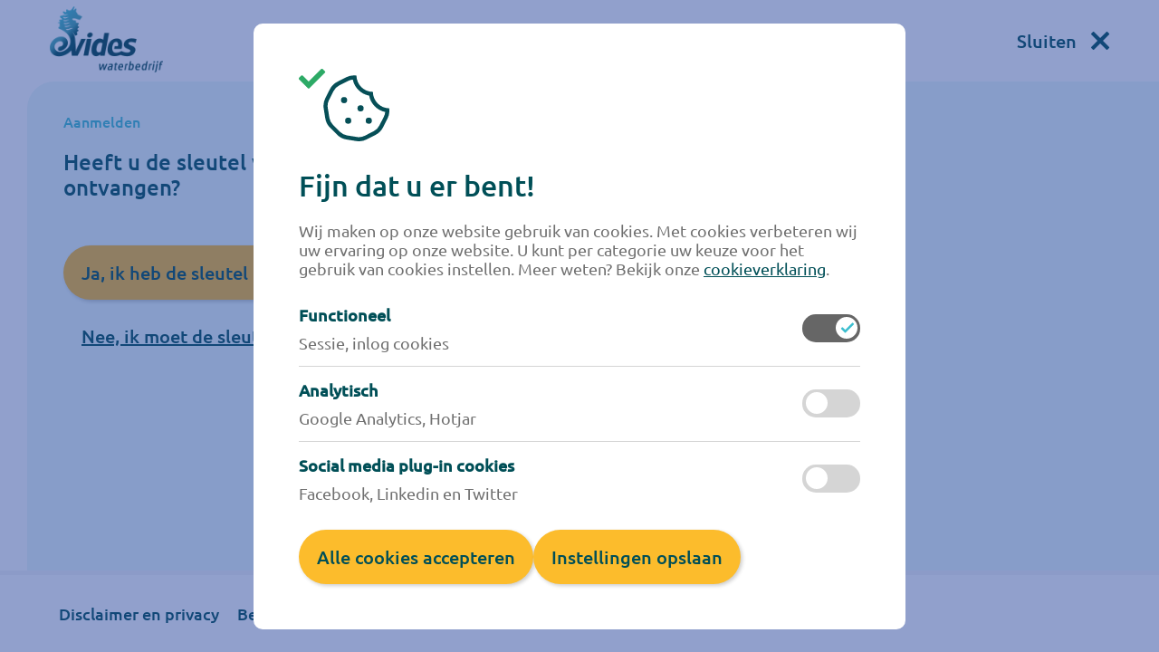

--- FILE ---
content_type: text/html; charset=utf-8
request_url: https://mijn.evides.nl/Zakelijk/Aanmelden/Sleutel-ontvangen
body_size: 5530
content:



<!DOCTYPE html>
<!--[if lt IE 7]>      <html class="no-js lt-ie9 lt-ie8 lt-ie7"> <![endif]-->
<!--[if IE 7]>         <html class="no-js lt-ie9 lt-ie8"> <![endif]-->
<!--[if IE 8]>         <html class="no-js lt-ie9"> <![endif]-->
<!--[if gt IE 8]><!-->
<html class="no-js" lang="nl-NL">
<!--<![endif]-->
<head>
<link href="/-/media/Feature/Experience-Accelerator/Bootstrap-4/Bootstrap-4/Styles/optimized-min.css?t=20230614T064715Z" rel="stylesheet" /><link href="/-/media/Themes/Evides/ISS/styles/pre-optimized-min.css?t=20220718T032213Z" rel="stylesheet" />    
    


    <title>Sleutel ontvangen</title>


<link rel="canonical" href="https://mijn.evides.nl/Zakelijk/Aanmelden/Sleutel-ontvangen" />



    <link href="https://mijn.evides.nl/-/media/Project/Evides/shared/favicon.ico" rel="shortcut icon" />



<meta property="og:title"  content="Sleutel ontvangen" /><meta property="og:url"  content="https://mijn.evides.nlhttps://mijn.evides.nl/nl-NL/Zakelijk/Aanmelden/Sleutel-ontvangen" />





<meta property="twitter:title"  content="Sleutel ontvangen" /><meta property="twitter:card"  content="summary_large_image" />

    <meta name="viewport" content="width=device-width, initial-scale=1"/>


<!-- dataLayer -->
<script nonce="UPO8cbYs2nT3G2PuPPMDEF">
window.dataLayer = window.dataLayer || [];
</script>
<!-- End dataLayer --><script nonce="UPO8cbYs2nT3G2PuPPMDEF">
    dataLayer.push({
        'event': 'page_view',
        'paginadomein': 'open omgeving',
        'paginacategorie': 'klantproces',
        'paginasoort': 'zakelijk',
        'loginstatus': 'niet ingelogd',
        'consentniveau': 'marketing niet geaccepteerd',
        'klantcategorie': 'niet beschikbaar',
        'user_id': 'niet beschikbaar',
        'wijkcode': 'niet beschikbaar'
    });
</script>

<!-- Google Tag Manager -->
<script nonce="UPO8cbYs2nT3G2PuPPMDEF">(function(w,d,s,l,i){w[l]=w[l]||[];w[l].push({'gtm.start':
new Date().getTime(),event:'gtm.js'});var f=d.getElementsByTagName(s)[0],
j=d.createElement(s),dl=l!='dataLayer'?'&l='+l:'';j.async=true;j.src=
'https://www.googletagmanager.com/gtm.js?id='+i+dl+ '&gtm_auth=YtNZmY1bvXiNAT6H6xASOg&gtm_preview=env-1&gtm_cookies_win=x';f.parentNode.insertBefore(j,f);
})(window,document,'script','dataLayer','GTM-5L3SPWP');</script>
<!-- End Google Tag Manager -->
</head>
<body class="default-device ISS-page bodyclass">
    
    
<!-- #wrapper -->
<div id="wrapper">
    <!-- #header -->
    <header>
        <div id="header" class="container">
            <div class="row">





  <div id="ie-message" class="message-wrapper message-wrapper--calamity">
    <div class="message-container message-container--calamity">
      <div class="message-container__content">
        <div class="message-container__header">
          <h3><span class="far fa-exclamation-circle message-container__calamity-icon"></span>Deze browser versie wordt niet meer ondersteund</h3>
        </div>
        <p class="contentnormal">
          Het kan zijn dat de website niet goed wordt weergegeven. We raden u aan om een van de volgende browsers te installeren&nbsp;<a rel="noopener noreferrer" href="https://www.microsoft.com/nl-nl/edge" target="_blank">Microsoft Edge</a>,&nbsp;<a rel="noopener noreferrer" href="https://www.google.com/intl/nl_nl/chrome/" target="_blank">Google Chrome</a> of <a rel="noopener noreferrer" href="https://www.mozilla.org/nl/firefox/new/" target="_blank">Mozilla Firefox</a>.
        </p>
      </div>
    </div>
  </div>






  






<div class="component container col-12">
    <div class="component-content" >
<div class="row">

<div class="row component column-splitter">
        <div class="col-4">
            <div class="row">
<div class="component image file-type-icon-media-link col-12 site-logo">
    <div class="component-content">
<a title="Logo" href="#"><img src="/-/media/Project/Evides/ISS/Logos/evides-logo.png?h=170&amp;iar=0&amp;w=290&amp;hash=E30715D8E7F29B8F1E59F8F3E1EE1F9B" alt="Evides" width="290" height="170" data-variantitemid="{2D20443B-CADC-43FD-9E65-299891411E53}" data-variantfieldname="Image" /></a><span class="image-caption field-imagecaption"></span>    </div>
</div>
</div>
        </div>
        <div class="col-4">
            <div class="row"></div>
        </div>
        <div class="col-4">
            <div class="row">

<div class="component link col-12 close-icon">
    <div class="component-content">

<div class="field-link"><a href="https://www.evides.nl" data-exit-confirmation="true" data-variantitemid="{3D28431B-F385-4C2F-8FE9-6224FE0C3A5B}" data-variantfieldname="Link">Sluiten</a></div>    </div>
</div></div>
        </div>
</div></div>    </div>
</div></div>
        </div>
    </header>
    <!-- /#header -->
    <!-- #content -->
    <main>
        <div id="content" class="container">
            <div class="row">



<div class="component container col-12" id="flash-messages-container">
    <div class="component-content" >
<div class="row"></div>    </div>
</div>

<div class="row component column-splitter">
        <div class="col-md-7">
            <div class="row">

<div id="react-form-preloader" class="preloader">
  <div class="loader blasting-ripple"></div>
  <div class="loader loader-message"></div>
</div>
<div id="app-page-content"></div>

<script type="text/javascript" nonce="UPO8cbYs2nT3G2PuPPMDEF">
  var flashMessagesContainer = document.querySelector('#messages-container')
  var contentRow = document.querySelector('#content > .row')
  if (contentRow && !flashMessagesContainer) {
    var messageWrapper = document.createElement('div')
    messageWrapper.setAttribute('id', 'messages-container')
    contentRow.insertBefore(messageWrapper, contentRow.firstChild);
  }
  document.querySelector('body').addEventListener('build', function () {
    window.appForm.ReactRenderer({
      component: window.appForm.FormRouter,
      parent: document.querySelector('#app-page-content'),
      props: {
        env: {
          isAdmin: false,
          isNormal: true,
          isEE: false
        },
        page: {
    "id": "{810D42FF-A77E-4662-8F87-D5515F7F0465}",
    "pageName": "aanmelden",
    "title": "Heeft u de sleutel van uw nieuwe pand al ontvangen?",
    "subtitle": "Aanmelden",
    "postApi": "",
    "flowNameApi": "",
    "getApi": "",
    "contentOnly": true,
    "disableMobileFillHeight": false,
    "disableAutocompletion": false,
    "disableValidationOnBlur": false,
    
        
            
            
            
        
            
            
            
        
    
},
        
          fields: [
            
















    
    
        
    
    

    

    
    
        
    
    

    


          ],
          buttons: [
            
    
        {
            "id": "{92E490E3-6AC4-45DE-ABFC-004CF54EFD0A}",
            
                "linkUrl": "/Zakelijk/Aanmelden/Datum-sleutel",
                "linkTitle": "Ja, ik heb de sleutel ontvangen",
            
            "template": "NextButton",
            "functionalIdentifier": "",
            "alternativeUrl": "",
            "isHyperlink": true, 
            "delayShowButton": null,
            "variantCtaLight": false,
            "variantCtaMedium": false,
            
        },
    

    
        {
            "id": "{237AFD07-397D-46B1-9A25-2D9422773C94}",
            
                "linkUrl": "/Zakelijk/Aanmelden/Herinnering-datum",
                "linkTitle": "Nee, ik moet de sleutel nog krijgen",
            
            "template": "AlternativeButton",
            "functionalIdentifier": "",
            "alternativeUrl": "",
            "isHyperlink": true, 
            "delayShowButton": null,
            "variantCtaLight": false,
            "variantCtaMedium": false,
            
                "postApi": "",
                "flowNameApi": "",
            
        },
    

          ],
          messages: [
              
    
  
    

          ],
        
        session: {
          isAuthenticated: false,
          email: "",
          selectedAddress: ""
        },
        flashMessages: [
          
        ],
        genericMessages: {
          
            'request_error' : 'Er is een aanvraagfout opgetreden. Probeer het opnieuw of neem contact op met onze klantenservice als dit blijft gebeuren. ',
          
            'generic_error' : 'Er is een fout opgetreden. Probeer het opnieuw of neem contact op met onze klantenservice als dit blijft gebeuren. ',
          
            'submission_error' : 'Er is iets misgegaan. Probeer het opnieuw of neem contact op met onze klantenservice als dit blijft gebeuren. ',
          
            'session_error' : ' Er is een sessiefout opgetreden. Probeer het opnieuw of neem contact op met onze klantenservice als dit blijft gebeuren. ',
          
        }
      }
    })
  }, false)
</script>
</div>
        </div>
        <div class="col-lg-5">
            <div class="row"></div>
        </div>
</div>



<div>
  <section class="modal-outer-wrapper exit-modal hidden">
    <div class="modal-content-wrapper" aria-modal="true" role="dialog" aria-labelledby="exit-modal-heading" aria-describedby="exit-modal-content">
      <div class="modal-content">
        <button type="button" class="button-modal-close" aria-label="close">
          <i class="far fa-times"></i>
        </button>
        <div class="modal-inner-wrapper">
          
            <span class="h2">Zakelijke aanmelding doorgeven</span>
          
          
            <span class="h1" id="exit-modal-heading">Weet u zeker dat u wilt stoppen?</span>
          
          
            <div class="medium rich-text" id="exit-modal-content"><p>Klik op 'Nee, verder gaan' of het kruisje in de hoek om verder te gaan.</p></div>
          
          <div class="modal-button-row">
            
              <button type="button" class="button-cta" data-key="modal-primary" data-api="signup">
                  <span class="body">
                    Ja, ik wil stoppen
                  </span>
                  <i class="fas fa-chevron-right"></i>
              </button>
            
            
              <div class="modal-button-secondary-wrapper">
                <button type="button" class="button-secondary" data-key="modal-secondary">
                    <span class="link_body">
                      Nee, verder gaan
                    </span>
                </button>
              </div>
            
          </div>
        </div>
      </div>
    </div>
  </section>
</div></div>
        </div>
    </main>
    <!-- /#content -->
    <!-- #footer -->
    <footer>
        <div id="footer" class="container">
            <div class="row">



<div class="component container col-12">
    <div class="component-content" >
<div class="row">
<div class="component link-list col-12">
    <div class="component-content">
        
                <ul>
                <li class="item0 odd first">
<div class="field-link"><a href="https://www.evides.nl/disclaimer-en-privacy" rel="noopener noreferrer" data-variantitemid="{964D7AD8-F59F-4939-82EC-91CE523CBC39}" data-variantfieldname="Link" target="_blank">Disclaimer en privacy</a></div>                </li>
                <li class="item1 even">
<div class="field-link"><a href="https://www.evides.nl/beveiliging" rel="noopener noreferrer" data-variantitemid="{E08407BA-1C8A-4D2D-9556-FAC016AD6D85}" data-variantfieldname="Link" target="_blank">Beveiligingsmelding</a></div>                </li>
                <li class="item2 odd last">
<div class="field-link"><a href="#EditCookies" data-variantitemid="{07DF352F-7765-44DE-B02F-5FA3B03033DD}" data-variantfieldname="Link">Cookies</a></div>                </li>
        </ul>
    </div>
</div>
</div>    </div>
</div>



<div>
  <section class="modal-outer-wrapper cookie-modal hidden">
    <div class="modal-content-wrapper" aria-modal="true" role="dialog" aria-labelledby="cookie-modal-heading" aria-describedby="cookie-modal-content">
      <div class="modal-content">
        <div class="modal-inner-wrapper">
          <img src="/-/media/Project/Evides/ISS/Graphics/Evides/cookie_evides.svg" alt="Image showing a cookie">
          
          
            <span class="h1" id="cookie-modal-heading">Fijn dat u er bent!</span>
          
          
            <p class="contentnormal" id="cookie-modal-content">Wij maken op onze website gebruik van cookies. Met cookies verbeteren wij uw ervaring op onze website. U kunt per categorie uw keuze voor het gebruik van cookies instellen. Meer weten? Bekijk onze <a href="https://www.evides.nl/cookieverklaring" target=_blank>cookieverklaring</a>.</p>
          
 
          <form class="animate">
            
              
                
                
                
                <div class="form-group">
                  <div class="input-toggle-sxa">
                    <div>
                      <label for="cookie-option-0" class="label-wrapper label">Functioneel</label>
                      <label for="cookie-option-0" class="input-toggle-sxa__description">Sessie, inlog cookies</label>
                    </div>
                    <div>
                      <input id="cookie-option-0" name="noodzakelijk" type="checkbox" class="sr-only" value="true" checked disabled>
                      <label for="cookie-option-0" class="input-toggle input-toggle--sxa input-toggle--on disabled"></label>
                    </div>
                  </div>
                </div>
              
                
                
                
                <div class="form-group">
                  <div class="input-toggle-sxa">
                    <div>
                      <label for="cookie-option-1" class="label-wrapper label">Analytisch</label>
                      <label for="cookie-option-1" class="input-toggle-sxa__description">Google Analytics, Hotjar</label>
                    </div>
                    <div>
                      <input id="cookie-option-1" name="statistieken_gebruik" type="checkbox" class="sr-only" value="true" >
                      <label for="cookie-option-1" class="input-toggle input-toggle--sxa "></label>
                    </div>
                  </div>
                </div>
              
                
                
                
                <div class="form-group">
                  <div class="input-toggle-sxa">
                    <div>
                      <label for="cookie-option-2" class="label-wrapper label">Social media plug-in cookies</label>
                      <label for="cookie-option-2" class="input-toggle-sxa__description">Facebook, Linkedin en Twitter</label>
                    </div>
                    <div>
                      <input id="cookie-option-2" name="functioneel" type="checkbox" class="sr-only" value="true" >
                      <label for="cookie-option-2" class="input-toggle input-toggle--sxa "></label>
                    </div>
                  </div>
                </div>
              
            
          </form>
          
          <div class="modal-button-row">
            
              <button type="button" data-key="modal-primary" class="button-cta" data-api="/api/v1/cookie/acceptall">
                  <span class="body">
                    Alle cookies accepteren
                  </span>
                  <i class="fas fa-chevron-right"></i>
              </button>
            
            
              <div class="modal-button-secondary-wrapper">
                <button type="button" data-key="modal-secondary" class="button-cta" data-api="/api/v1/cookie/acceptselection">
                    <span class="body">
                      Instellingen opslaan
                    </span>
                    <i class="fas fa-chevron-right"></i>
                </button>
              </div>
            
          </div>
        </div>
      </div>
    </div>
  </section>
  <script nonce="UPO8cbYs2nT3G2PuPPMDEF">
    const cookieOptions = [{ name: 'noodzakelijk', required: true },{ name: 'statistieken_gebruik', required: false },{ name: 'functioneel', required: false }]

    if (typeof window.myEnv === 'undefined') {
      window.myEnv = {}
    }
    if (typeof window.myEnv.cookie === 'undefined') {
      window.myEnv.cookie = {}
    }
    window.myEnv.cookie.options = cookieOptions
    window.myEnv.cookie.name =  "cookie-consent"
  </script>
</div></div>
        </div>
    </footer>
    <!-- /#footer -->
</div>
<!-- /#wrapper -->

    



    <div class="privacy-warning permisive" style="">
            <div class='close'>

                <a onclick="XA.cookies.removeCookieWarning();">X</a>
            </div>
        <div class="info">
            
        </div>
        <div class="submit">

            <a onclick="XA.cookies.createCookie(&#39;privacy-notification&#39;, 1, 365);XA.cookies.removeCookieWarning();"></a>
        </div>
    </div>




<script nonce="UPO8cbYs2nT3G2PuPPMDEF">
  window.myEnv = window.myEnv || {}
  window.EE = window.EE || { emit: function () {} }
  window.myEnv.env = {
    isAdmin: false,
    isNormal: true,
    isEE: false
  }
</script>



 <!-- add stylesheet to head when Form is rendered --> 
<link href="/-/media/Themes/Evides/ISS/styles/appForm.css?v=0.27" rel="stylesheet">

 <!-- add vendor & appForm to bottom of page when Form is rendered --> 
<script nonce="UPO8cbYs2nT3G2PuPPMDEF" src="/-/media/Themes/Evides/ISS/scripts/vendor.js?v=0.27" ></script>
<script nonce="UPO8cbYs2nT3G2PuPPMDEF" src="/-/media/Themes/Evides/ISS/scripts/appForm.js?v=0.27" ></script>

 <!-- add async to every page  --> 
<script nonce="UPO8cbYs2nT3G2PuPPMDEF" src="/-/media/Themes/Evides/ISS/scripts/index-async.js?v=0.27" type="module" defer></script>
<script src="/-/media/Themes/Evides/ISS/scripts/pre-optimized-min.js?t=20220718T032212Z"></script>    <!-- /#wrapper -->
</body>
</html>

--- FILE ---
content_type: text/css
request_url: https://mijn.evides.nl/-/media/Themes/Evides/ISS/styles/pre-optimized-min.css?t=20220718T032213Z
body_size: 90025
content:
/*!
 * Font Awesome Pro 5.15.3 by @fontawesome - https://fontawesome.com
 * License - https://fontawesome.com/license (Commercial License)
 */.fa,.fab,.fad,.fal,.far,.fas{-moz-osx-font-smoothing:grayscale;-webkit-font-smoothing:antialiased;text-rendering:auto;display:inline-block;font-style:normal;font-variant:normal;line-height:1}.fa-lg{vertical-align:-.0667em}.fa-xs{font-size:.75em}.fa-sm{font-size:.875em}.fa-1x{font-size:1em}.fa-6x{font-size:6em}.fa-7x{font-size:7em}.fa-8x{font-size:8em}.fa-9x{font-size:9em}.fa-10x{font-size:10em}.fa-fw{width:1.25em}.fa-ul{margin-left:2.5em}.fa-li{left:-2em;line-height:inherit;width:2em}.fa.fa-pull-left,.fab.fa-pull-left,.fal.fa-pull-left,.far.fa-pull-left,.fas.fa-pull-left{margin-right:.3em}.fa.fa-pull-right,.fab.fa-pull-right,.fal.fa-pull-right,.far.fa-pull-right,.fas.fa-pull-right{margin-left:.3em}.fa-flip-both,.fa-flip-horizontal.fa-flip-vertical{-ms-filter:"progid:DXImageTransform.Microsoft.BasicImage(rotation=2, mirror=1)";-webkit-transform:scale(-1);transform:scale(-1)}:root .fa-flip-both,:root .fa-flip-horizontal,:root .fa-flip-vertical,:root .fa-rotate-90,:root .fa-rotate-180,:root .fa-rotate-270{-webkit-filter:none;filter:none}.fa-stack{width:2.5em}.fa-500px:before{content:"\f26e"}.fa-abacus:before{content:"\f640"}.fa-accessible-icon:before{content:"\f368"}.fa-accusoft:before{content:"\f369"}.fa-acorn:before{content:"\f6ae"}.fa-acquisitions-incorporated:before{content:"\f6af"}.fa-ad:before{content:"\f641"}.fa-address-book:before{content:"\f2b9"}.fa-address-card:before{content:"\f2bb"}.fa-adjust:before{content:"\f042"}.fa-adn:before{content:"\f170"}.fa-adversal:before{content:"\f36a"}.fa-affiliatetheme:before{content:"\f36b"}.fa-air-conditioner:before{content:"\f8f4"}.fa-air-freshener:before{content:"\f5d0"}.fa-airbnb:before{content:"\f834"}.fa-alarm-clock:before{content:"\f34e"}.fa-alarm-exclamation:before{content:"\f843"}.fa-alarm-plus:before{content:"\f844"}.fa-alarm-snooze:before{content:"\f845"}.fa-album:before{content:"\f89f"}.fa-album-collection:before{content:"\f8a0"}.fa-algolia:before{content:"\f36c"}.fa-alicorn:before{content:"\f6b0"}.fa-alien:before{content:"\f8f5"}.fa-alien-monster:before{content:"\f8f6"}.fa-align-center:before{content:"\f037"}.fa-align-justify:before{content:"\f039"}.fa-align-left:before{content:"\f036"}.fa-align-right:before{content:"\f038"}.fa-align-slash:before{content:"\f846"}.fa-alipay:before{content:"\f642"}.fa-allergies:before{content:"\f461"}.fa-amazon:before{content:"\f270"}.fa-amazon-pay:before{content:"\f42c"}.fa-ambulance:before{content:"\f0f9"}.fa-american-sign-language-interpreting:before{content:"\f2a3"}.fa-amilia:before{content:"\f36d"}.fa-amp-guitar:before{content:"\f8a1"}.fa-analytics:before{content:"\f643"}.fa-anchor:before{content:"\f13d"}.fa-android:before{content:"\f17b"}.fa-angel:before{content:"\f779"}.fa-angellist:before{content:"\f209"}.fa-angle-double-down:before{content:"\f103"}.fa-angle-double-left:before{content:"\f100"}.fa-angle-double-right:before{content:"\f101"}.fa-angle-double-up:before{content:"\f102"}.fa-angle-down:before{content:"\f107"}.fa-angle-left:before{content:"\f104"}.fa-angle-right:before{content:"\f105"}.fa-angle-up:before{content:"\f106"}.fa-angry:before{content:"\f556"}.fa-angrycreative:before{content:"\f36e"}.fa-angular:before{content:"\f420"}.fa-ankh:before{content:"\f644"}.fa-app-store:before{content:"\f36f"}.fa-app-store-ios:before{content:"\f370"}.fa-apper:before{content:"\f371"}.fa-apple:before{content:"\f179"}.fa-apple-alt:before{content:"\f5d1"}.fa-apple-crate:before{content:"\f6b1"}.fa-apple-pay:before{content:"\f415"}.fa-archive:before{content:"\f187"}.fa-archway:before{content:"\f557"}.fa-arrow-alt-circle-down:before{content:"\f358"}.fa-arrow-alt-circle-left:before{content:"\f359"}.fa-arrow-alt-circle-right:before{content:"\f35a"}.fa-arrow-alt-circle-up:before{content:"\f35b"}.fa-arrow-alt-down:before{content:"\f354"}.fa-arrow-alt-from-bottom:before{content:"\f346"}.fa-arrow-alt-from-left:before{content:"\f347"}.fa-arrow-alt-from-right:before{content:"\f348"}.fa-arrow-alt-from-top:before{content:"\f349"}.fa-arrow-alt-left:before{content:"\f355"}.fa-arrow-alt-right:before{content:"\f356"}.fa-arrow-alt-square-down:before{content:"\f350"}.fa-arrow-alt-square-left:before{content:"\f351"}.fa-arrow-alt-square-right:before{content:"\f352"}.fa-arrow-alt-square-up:before{content:"\f353"}.fa-arrow-alt-to-bottom:before{content:"\f34a"}.fa-arrow-alt-to-left:before{content:"\f34b"}.fa-arrow-alt-to-right:before{content:"\f34c"}.fa-arrow-alt-to-top:before{content:"\f34d"}.fa-arrow-alt-up:before{content:"\f357"}.fa-arrow-circle-down:before{content:"\f0ab"}.fa-arrow-circle-left:before{content:"\f0a8"}.fa-arrow-circle-right:before{content:"\f0a9"}.fa-arrow-circle-up:before{content:"\f0aa"}.fa-arrow-down:before{content:"\f063"}.fa-arrow-from-bottom:before{content:"\f342"}.fa-arrow-from-left:before{content:"\f343"}.fa-arrow-from-right:before{content:"\f344"}.fa-arrow-from-top:before{content:"\f345"}.fa-arrow-left:before{content:"\f060"}.fa-arrow-right:before{content:"\f061"}.fa-arrow-square-down:before{content:"\f339"}.fa-arrow-square-left:before{content:"\f33a"}.fa-arrow-square-right:before{content:"\f33b"}.fa-arrow-square-up:before{content:"\f33c"}.fa-arrow-to-bottom:before{content:"\f33d"}.fa-arrow-to-left:before{content:"\f33e"}.fa-arrow-to-right:before{content:"\f340"}.fa-arrow-to-top:before{content:"\f341"}.fa-arrow-up:before{content:"\f062"}.fa-arrows:before{content:"\f047"}.fa-arrows-alt:before{content:"\f0b2"}.fa-arrows-alt-h:before{content:"\f337"}.fa-arrows-alt-v:before{content:"\f338"}.fa-arrows-h:before{content:"\f07e"}.fa-arrows-v:before{content:"\f07d"}.fa-artstation:before{content:"\f77a"}.fa-assistive-listening-systems:before{content:"\f2a2"}.fa-asterisk:before{content:"\f069"}.fa-asymmetrik:before{content:"\f372"}.fa-at:before{content:"\f1fa"}.fa-atlas:before{content:"\f558"}.fa-atlassian:before{content:"\f77b"}.fa-atom:before{content:"\f5d2"}.fa-atom-alt:before{content:"\f5d3"}.fa-audible:before{content:"\f373"}.fa-audio-description:before{content:"\f29e"}.fa-autoprefixer:before{content:"\f41c"}.fa-avianex:before{content:"\f374"}.fa-aviato:before{content:"\f421"}.fa-award:before{content:"\f559"}.fa-aws:before{content:"\f375"}.fa-axe:before{content:"\f6b2"}.fa-axe-battle:before{content:"\f6b3"}.fa-baby:before{content:"\f77c"}.fa-baby-carriage:before{content:"\f77d"}.fa-backpack:before{content:"\f5d4"}.fa-backspace:before{content:"\f55a"}.fa-backward:before{content:"\f04a"}.fa-bacon:before{content:"\f7e5"}.fa-bacteria:before{content:"\e059"}.fa-bacterium:before{content:"\e05a"}.fa-badge:before{content:"\f335"}.fa-badge-check:before{content:"\f336"}.fa-badge-dollar:before{content:"\f645"}.fa-badge-percent:before{content:"\f646"}.fa-badge-sheriff:before{content:"\f8a2"}.fa-badger-honey:before{content:"\f6b4"}.fa-bags-shopping:before{content:"\f847"}.fa-bahai:before{content:"\f666"}.fa-balance-scale:before{content:"\f24e"}.fa-balance-scale-left:before{content:"\f515"}.fa-balance-scale-right:before{content:"\f516"}.fa-ball-pile:before{content:"\f77e"}.fa-ballot:before{content:"\f732"}.fa-ballot-check:before{content:"\f733"}.fa-ban:before{content:"\f05e"}.fa-band-aid:before{content:"\f462"}.fa-bandcamp:before{content:"\f2d5"}.fa-banjo:before{content:"\f8a3"}.fa-barcode:before{content:"\f02a"}.fa-barcode-alt:before{content:"\f463"}.fa-barcode-read:before{content:"\f464"}.fa-barcode-scan:before{content:"\f465"}.fa-bars:before{content:"\f0c9"}.fa-baseball:before{content:"\f432"}.fa-baseball-ball:before{content:"\f433"}.fa-basketball-ball:before{content:"\f434"}.fa-basketball-hoop:before{content:"\f435"}.fa-bat:before{content:"\f6b5"}.fa-bath:before{content:"\f2cd"}.fa-battery-bolt:before{content:"\f376"}.fa-battery-empty:before{content:"\f244"}.fa-battery-full:before{content:"\f240"}.fa-battery-half:before{content:"\f242"}.fa-battery-quarter:before{content:"\f243"}.fa-battery-slash:before{content:"\f377"}.fa-battery-three-quarters:before{content:"\f241"}.fa-battle-net:before{content:"\f835"}.fa-bed:before{content:"\f236"}.fa-bed-alt:before{content:"\f8f7"}.fa-bed-bunk:before{content:"\f8f8"}.fa-bed-empty:before{content:"\f8f9"}.fa-beer:before{content:"\f0fc"}.fa-behance:before{content:"\f1b4"}.fa-behance-square:before{content:"\f1b5"}.fa-bell:before{content:"\f0f3"}.fa-bell-exclamation:before{content:"\f848"}.fa-bell-on:before{content:"\f8fa"}.fa-bell-plus:before{content:"\f849"}.fa-bell-school:before{content:"\f5d5"}.fa-bell-school-slash:before{content:"\f5d6"}.fa-bell-slash:before{content:"\f1f6"}.fa-bells:before{content:"\f77f"}.fa-betamax:before{content:"\f8a4"}.fa-bezier-curve:before{content:"\f55b"}.fa-bible:before{content:"\f647"}.fa-bicycle:before{content:"\f206"}.fa-biking:before{content:"\f84a"}.fa-biking-mountain:before{content:"\f84b"}.fa-bimobject:before{content:"\f378"}.fa-binoculars:before{content:"\f1e5"}.fa-biohazard:before{content:"\f780"}.fa-birthday-cake:before{content:"\f1fd"}.fa-bitbucket:before{content:"\f171"}.fa-bitcoin:before{content:"\f379"}.fa-bity:before{content:"\f37a"}.fa-black-tie:before{content:"\f27e"}.fa-blackberry:before{content:"\f37b"}.fa-blanket:before{content:"\f498"}.fa-blender:before{content:"\f517"}.fa-blender-phone:before{content:"\f6b6"}.fa-blind:before{content:"\f29d"}.fa-blinds:before{content:"\f8fb"}.fa-blinds-open:before{content:"\f8fc"}.fa-blinds-raised:before{content:"\f8fd"}.fa-blog:before{content:"\f781"}.fa-blogger:before{content:"\f37c"}.fa-blogger-b:before{content:"\f37d"}.fa-bluetooth:before{content:"\f293"}.fa-bluetooth-b:before{content:"\f294"}.fa-bold:before{content:"\f032"}.fa-bolt:before{content:"\f0e7"}.fa-bomb:before{content:"\f1e2"}.fa-bone:before{content:"\f5d7"}.fa-bone-break:before{content:"\f5d8"}.fa-bong:before{content:"\f55c"}.fa-book:before{content:"\f02d"}.fa-book-alt:before{content:"\f5d9"}.fa-book-dead:before{content:"\f6b7"}.fa-book-heart:before{content:"\f499"}.fa-book-medical:before{content:"\f7e6"}.fa-book-open:before{content:"\f518"}.fa-book-reader:before{content:"\f5da"}.fa-book-spells:before{content:"\f6b8"}.fa-book-user:before{content:"\f7e7"}.fa-bookmark:before{content:"\f02e"}.fa-books:before{content:"\f5db"}.fa-books-medical:before{content:"\f7e8"}.fa-boombox:before{content:"\f8a5"}.fa-boot:before{content:"\f782"}.fa-booth-curtain:before{content:"\f734"}.fa-bootstrap:before{content:"\f836"}.fa-border-all:before{content:"\f84c"}.fa-border-bottom:before{content:"\f84d"}.fa-border-center-h:before{content:"\f89c"}.fa-border-center-v:before{content:"\f89d"}.fa-border-inner:before{content:"\f84e"}.fa-border-left:before{content:"\f84f"}.fa-border-none:before{content:"\f850"}.fa-border-outer:before{content:"\f851"}.fa-border-right:before{content:"\f852"}.fa-border-style:before{content:"\f853"}.fa-border-style-alt:before{content:"\f854"}.fa-border-top:before{content:"\f855"}.fa-bow-arrow:before{content:"\f6b9"}.fa-bowling-ball:before{content:"\f436"}.fa-bowling-pins:before{content:"\f437"}.fa-box:before{content:"\f466"}.fa-box-alt:before{content:"\f49a"}.fa-box-ballot:before{content:"\f735"}.fa-box-check:before{content:"\f467"}.fa-box-fragile:before{content:"\f49b"}.fa-box-full:before{content:"\f49c"}.fa-box-heart:before{content:"\f49d"}.fa-box-open:before{content:"\f49e"}.fa-box-tissue:before{content:"\e05b"}.fa-box-up:before{content:"\f49f"}.fa-box-usd:before{content:"\f4a0"}.fa-boxes:before{content:"\f468"}.fa-boxes-alt:before{content:"\f4a1"}.fa-boxing-glove:before{content:"\f438"}.fa-brackets:before{content:"\f7e9"}.fa-brackets-curly:before{content:"\f7ea"}.fa-braille:before{content:"\f2a1"}.fa-brain:before{content:"\f5dc"}.fa-bread-loaf:before{content:"\f7eb"}.fa-bread-slice:before{content:"\f7ec"}.fa-briefcase:before{content:"\f0b1"}.fa-briefcase-medical:before{content:"\f469"}.fa-bring-forward:before{content:"\f856"}.fa-bring-front:before{content:"\f857"}.fa-broadcast-tower:before{content:"\f519"}.fa-broom:before{content:"\f51a"}.fa-browser:before{content:"\f37e"}.fa-brush:before{content:"\f55d"}.fa-btc:before{content:"\f15a"}.fa-buffer:before{content:"\f837"}.fa-bug:before{content:"\f188"}.fa-building:before{content:"\f1ad"}.fa-bullhorn:before{content:"\f0a1"}.fa-bullseye:before{content:"\f140"}.fa-bullseye-arrow:before{content:"\f648"}.fa-bullseye-pointer:before{content:"\f649"}.fa-burger-soda:before{content:"\f858"}.fa-burn:before{content:"\f46a"}.fa-buromobelexperte:before{content:"\f37f"}.fa-burrito:before{content:"\f7ed"}.fa-bus:before{content:"\f207"}.fa-bus-alt:before{content:"\f55e"}.fa-bus-school:before{content:"\f5dd"}.fa-business-time:before{content:"\f64a"}.fa-buy-n-large:before{content:"\f8a6"}.fa-buysellads:before{content:"\f20d"}.fa-cabinet-filing:before{content:"\f64b"}.fa-cactus:before{content:"\f8a7"}.fa-calculator:before{content:"\f1ec"}.fa-calculator-alt:before{content:"\f64c"}.fa-calendar:before{content:"\f133"}.fa-calendar-alt:before{content:"\f073"}.fa-calendar-check:before{content:"\f274"}.fa-calendar-day:before{content:"\f783"}.fa-calendar-edit:before{content:"\f333"}.fa-calendar-exclamation:before{content:"\f334"}.fa-calendar-minus:before{content:"\f272"}.fa-calendar-plus:before{content:"\f271"}.fa-calendar-star:before{content:"\f736"}.fa-calendar-times:before{content:"\f273"}.fa-calendar-week:before{content:"\f784"}.fa-camcorder:before{content:"\f8a8"}.fa-camera:before{content:"\f030"}.fa-camera-alt:before{content:"\f332"}.fa-camera-home:before{content:"\f8fe"}.fa-camera-movie:before{content:"\f8a9"}.fa-camera-polaroid:before{content:"\f8aa"}.fa-camera-retro:before{content:"\f083"}.fa-campfire:before{content:"\f6ba"}.fa-campground:before{content:"\f6bb"}.fa-canadian-maple-leaf:before{content:"\f785"}.fa-candle-holder:before{content:"\f6bc"}.fa-candy-cane:before{content:"\f786"}.fa-candy-corn:before{content:"\f6bd"}.fa-cannabis:before{content:"\f55f"}.fa-capsules:before{content:"\f46b"}.fa-car:before{content:"\f1b9"}.fa-car-alt:before{content:"\f5de"}.fa-car-battery:before{content:"\f5df"}.fa-car-building:before{content:"\f859"}.fa-car-bump:before{content:"\f5e0"}.fa-car-bus:before{content:"\f85a"}.fa-car-crash:before{content:"\f5e1"}.fa-car-garage:before{content:"\f5e2"}.fa-car-mechanic:before{content:"\f5e3"}.fa-car-side:before{content:"\f5e4"}.fa-car-tilt:before{content:"\f5e5"}.fa-car-wash:before{content:"\f5e6"}.fa-caravan:before{content:"\f8ff"}.fa-caravan-alt:before{content:"\e000"}.fa-caret-circle-down:before{content:"\f32d"}.fa-caret-circle-left:before{content:"\f32e"}.fa-caret-circle-right:before{content:"\f330"}.fa-caret-circle-up:before{content:"\f331"}.fa-caret-down:before{content:"\f0d7"}.fa-caret-left:before{content:"\f0d9"}.fa-caret-right:before{content:"\f0da"}.fa-caret-square-down:before{content:"\f150"}.fa-caret-square-left:before{content:"\f191"}.fa-caret-square-right:before{content:"\f152"}.fa-caret-square-up:before{content:"\f151"}.fa-caret-up:before{content:"\f0d8"}.fa-carrot:before{content:"\f787"}.fa-cars:before{content:"\f85b"}.fa-cart-arrow-down:before{content:"\f218"}.fa-cart-plus:before{content:"\f217"}.fa-cash-register:before{content:"\f788"}.fa-cassette-tape:before{content:"\f8ab"}.fa-cat:before{content:"\f6be"}.fa-cat-space:before{content:"\e001"}.fa-cauldron:before{content:"\f6bf"}.fa-cc-amazon-pay:before{content:"\f42d"}.fa-cc-amex:before{content:"\f1f3"}.fa-cc-apple-pay:before{content:"\f416"}.fa-cc-diners-club:before{content:"\f24c"}.fa-cc-discover:before{content:"\f1f2"}.fa-cc-jcb:before{content:"\f24b"}.fa-cc-mastercard:before{content:"\f1f1"}.fa-cc-paypal:before{content:"\f1f4"}.fa-cc-stripe:before{content:"\f1f5"}.fa-cc-visa:before{content:"\f1f0"}.fa-cctv:before{content:"\f8ac"}.fa-centercode:before{content:"\f380"}.fa-centos:before{content:"\f789"}.fa-certificate:before{content:"\f0a3"}.fa-chair:before{content:"\f6c0"}.fa-chair-office:before{content:"\f6c1"}.fa-chalkboard:before{content:"\f51b"}.fa-chalkboard-teacher:before{content:"\f51c"}.fa-charging-station:before{content:"\f5e7"}.fa-chart-area:before{content:"\f1fe"}.fa-chart-bar:before{content:"\f080"}.fa-chart-line:before{content:"\f201"}.fa-chart-line-down:before{content:"\f64d"}.fa-chart-network:before{content:"\f78a"}.fa-chart-pie:before{content:"\f200"}.fa-chart-pie-alt:before{content:"\f64e"}.fa-chart-scatter:before{content:"\f7ee"}.fa-check:before{content:"\f00c"}.fa-check-circle:before{content:"\f058"}.fa-check-double:before{content:"\f560"}.fa-check-square:before{content:"\f14a"}.fa-cheese:before{content:"\f7ef"}.fa-cheese-swiss:before{content:"\f7f0"}.fa-cheeseburger:before{content:"\f7f1"}.fa-chess:before{content:"\f439"}.fa-chess-bishop:before{content:"\f43a"}.fa-chess-bishop-alt:before{content:"\f43b"}.fa-chess-board:before{content:"\f43c"}.fa-chess-clock:before{content:"\f43d"}.fa-chess-clock-alt:before{content:"\f43e"}.fa-chess-king:before{content:"\f43f"}.fa-chess-king-alt:before{content:"\f440"}.fa-chess-knight:before{content:"\f441"}.fa-chess-knight-alt:before{content:"\f442"}.fa-chess-pawn:before{content:"\f443"}.fa-chess-pawn-alt:before{content:"\f444"}.fa-chess-queen:before{content:"\f445"}.fa-chess-queen-alt:before{content:"\f446"}.fa-chess-rook:before{content:"\f447"}.fa-chess-rook-alt:before{content:"\f448"}.fa-chevron-circle-down:before{content:"\f13a"}.fa-chevron-circle-left:before{content:"\f137"}.fa-chevron-circle-right:before{content:"\f138"}.fa-chevron-circle-up:before{content:"\f139"}.fa-chevron-double-down:before{content:"\f322"}.fa-chevron-double-left:before{content:"\f323"}.fa-chevron-double-right:before{content:"\f324"}.fa-chevron-double-up:before{content:"\f325"}.fa-chevron-down:before{content:"\f078"}.fa-chevron-left:before{content:"\f053"}.fa-chevron-right:before{content:"\f054"}.fa-chevron-square-down:before{content:"\f329"}.fa-chevron-square-left:before{content:"\f32a"}.fa-chevron-square-right:before{content:"\f32b"}.fa-chevron-square-up:before{content:"\f32c"}.fa-chevron-up:before{content:"\f077"}.fa-child:before{content:"\f1ae"}.fa-chimney:before{content:"\f78b"}.fa-chrome:before{content:"\f268"}.fa-chromecast:before{content:"\f838"}.fa-church:before{content:"\f51d"}.fa-circle:before{content:"\f111"}.fa-circle-notch:before{content:"\f1ce"}.fa-city:before{content:"\f64f"}.fa-clarinet:before{content:"\f8ad"}.fa-claw-marks:before{content:"\f6c2"}.fa-clinic-medical:before{content:"\f7f2"}.fa-clipboard:before{content:"\f328"}.fa-clipboard-check:before{content:"\f46c"}.fa-clipboard-list:before{content:"\f46d"}.fa-clipboard-list-check:before{content:"\f737"}.fa-clipboard-prescription:before{content:"\f5e8"}.fa-clipboard-user:before{content:"\f7f3"}.fa-clock:before{content:"\f017"}.fa-clone:before{content:"\f24d"}.fa-closed-captioning:before{content:"\f20a"}.fa-cloud:before{content:"\f0c2"}.fa-cloud-download:before{content:"\f0ed"}.fa-cloud-download-alt:before{content:"\f381"}.fa-cloud-drizzle:before{content:"\f738"}.fa-cloud-hail:before{content:"\f739"}.fa-cloud-hail-mixed:before{content:"\f73a"}.fa-cloud-meatball:before{content:"\f73b"}.fa-cloud-moon:before{content:"\f6c3"}.fa-cloud-moon-rain:before{content:"\f73c"}.fa-cloud-music:before{content:"\f8ae"}.fa-cloud-rain:before{content:"\f73d"}.fa-cloud-rainbow:before{content:"\f73e"}.fa-cloud-showers:before{content:"\f73f"}.fa-cloud-showers-heavy:before{content:"\f740"}.fa-cloud-sleet:before{content:"\f741"}.fa-cloud-snow:before{content:"\f742"}.fa-cloud-sun:before{content:"\f6c4"}.fa-cloud-sun-rain:before{content:"\f743"}.fa-cloud-upload:before{content:"\f0ee"}.fa-cloud-upload-alt:before{content:"\f382"}.fa-cloudflare:before{content:"\e07d"}.fa-clouds:before{content:"\f744"}.fa-clouds-moon:before{content:"\f745"}.fa-clouds-sun:before{content:"\f746"}.fa-cloudscale:before{content:"\f383"}.fa-cloudsmith:before{content:"\f384"}.fa-cloudversify:before{content:"\f385"}.fa-club:before{content:"\f327"}.fa-cocktail:before{content:"\f561"}.fa-code:before{content:"\f121"}.fa-code-branch:before{content:"\f126"}.fa-code-commit:before{content:"\f386"}.fa-code-merge:before{content:"\f387"}.fa-codepen:before{content:"\f1cb"}.fa-codiepie:before{content:"\f284"}.fa-coffee:before{content:"\f0f4"}.fa-coffee-pot:before{content:"\e002"}.fa-coffee-togo:before{content:"\f6c5"}.fa-coffin:before{content:"\f6c6"}.fa-coffin-cross:before{content:"\e051"}.fa-cog:before{content:"\f013"}.fa-cogs:before{content:"\f085"}.fa-coin:before{content:"\f85c"}.fa-coins:before{content:"\f51e"}.fa-columns:before{content:"\f0db"}.fa-comet:before{content:"\e003"}.fa-comment:before{content:"\f075"}.fa-comment-alt:before{content:"\f27a"}.fa-comment-alt-check:before{content:"\f4a2"}.fa-comment-alt-dollar:before{content:"\f650"}.fa-comment-alt-dots:before{content:"\f4a3"}.fa-comment-alt-edit:before{content:"\f4a4"}.fa-comment-alt-exclamation:before{content:"\f4a5"}.fa-comment-alt-lines:before{content:"\f4a6"}.fa-comment-alt-medical:before{content:"\f7f4"}.fa-comment-alt-minus:before{content:"\f4a7"}.fa-comment-alt-music:before{content:"\f8af"}.fa-comment-alt-plus:before{content:"\f4a8"}.fa-comment-alt-slash:before{content:"\f4a9"}.fa-comment-alt-smile:before{content:"\f4aa"}.fa-comment-alt-times:before{content:"\f4ab"}.fa-comment-check:before{content:"\f4ac"}.fa-comment-dollar:before{content:"\f651"}.fa-comment-dots:before{content:"\f4ad"}.fa-comment-edit:before{content:"\f4ae"}.fa-comment-exclamation:before{content:"\f4af"}.fa-comment-lines:before{content:"\f4b0"}.fa-comment-medical:before{content:"\f7f5"}.fa-comment-minus:before{content:"\f4b1"}.fa-comment-music:before{content:"\f8b0"}.fa-comment-plus:before{content:"\f4b2"}.fa-comment-slash:before{content:"\f4b3"}.fa-comment-smile:before{content:"\f4b4"}.fa-comment-times:before{content:"\f4b5"}.fa-comments:before{content:"\f086"}.fa-comments-alt:before{content:"\f4b6"}.fa-comments-alt-dollar:before{content:"\f652"}.fa-comments-dollar:before{content:"\f653"}.fa-compact-disc:before{content:"\f51f"}.fa-compass:before{content:"\f14e"}.fa-compass-slash:before{content:"\f5e9"}.fa-compress:before{content:"\f066"}.fa-compress-alt:before{content:"\f422"}.fa-compress-arrows-alt:before{content:"\f78c"}.fa-compress-wide:before{content:"\f326"}.fa-computer-classic:before{content:"\f8b1"}.fa-computer-speaker:before{content:"\f8b2"}.fa-concierge-bell:before{content:"\f562"}.fa-confluence:before{content:"\f78d"}.fa-connectdevelop:before{content:"\f20e"}.fa-construction:before{content:"\f85d"}.fa-container-storage:before{content:"\f4b7"}.fa-contao:before{content:"\f26d"}.fa-conveyor-belt:before{content:"\f46e"}.fa-conveyor-belt-alt:before{content:"\f46f"}.fa-cookie:before{content:"\f563"}.fa-cookie-bite:before{content:"\f564"}.fa-copy:before{content:"\f0c5"}.fa-copyright:before{content:"\f1f9"}.fa-corn:before{content:"\f6c7"}.fa-cotton-bureau:before{content:"\f89e"}.fa-couch:before{content:"\f4b8"}.fa-cow:before{content:"\f6c8"}.fa-cowbell:before{content:"\f8b3"}.fa-cowbell-more:before{content:"\f8b4"}.fa-cpanel:before{content:"\f388"}.fa-creative-commons:before{content:"\f25e"}.fa-creative-commons-by:before{content:"\f4e7"}.fa-creative-commons-nc:before{content:"\f4e8"}.fa-creative-commons-nc-eu:before{content:"\f4e9"}.fa-creative-commons-nc-jp:before{content:"\f4ea"}.fa-creative-commons-nd:before{content:"\f4eb"}.fa-creative-commons-pd:before{content:"\f4ec"}.fa-creative-commons-pd-alt:before{content:"\f4ed"}.fa-creative-commons-remix:before{content:"\f4ee"}.fa-creative-commons-sa:before{content:"\f4ef"}.fa-creative-commons-sampling:before{content:"\f4f0"}.fa-creative-commons-sampling-plus:before{content:"\f4f1"}.fa-creative-commons-share:before{content:"\f4f2"}.fa-creative-commons-zero:before{content:"\f4f3"}.fa-credit-card:before{content:"\f09d"}.fa-credit-card-blank:before{content:"\f389"}.fa-credit-card-front:before{content:"\f38a"}.fa-cricket:before{content:"\f449"}.fa-critical-role:before{content:"\f6c9"}.fa-croissant:before{content:"\f7f6"}.fa-crop:before{content:"\f125"}.fa-crop-alt:before{content:"\f565"}.fa-cross:before{content:"\f654"}.fa-crosshairs:before{content:"\f05b"}.fa-crow:before{content:"\f520"}.fa-crown:before{content:"\f521"}.fa-crutch:before{content:"\f7f7"}.fa-crutches:before{content:"\f7f8"}.fa-css3:before{content:"\f13c"}.fa-css3-alt:before{content:"\f38b"}.fa-cube:before{content:"\f1b2"}.fa-cubes:before{content:"\f1b3"}.fa-curling:before{content:"\f44a"}.fa-cut:before{content:"\f0c4"}.fa-cuttlefish:before{content:"\f38c"}.fa-d-and-d:before{content:"\f38d"}.fa-d-and-d-beyond:before{content:"\f6ca"}.fa-dagger:before{content:"\f6cb"}.fa-dailymotion:before{content:"\e052"}.fa-dashcube:before{content:"\f210"}.fa-database:before{content:"\f1c0"}.fa-deaf:before{content:"\f2a4"}.fa-debug:before{content:"\f7f9"}.fa-deer:before{content:"\f78e"}.fa-deer-rudolph:before{content:"\f78f"}.fa-deezer:before{content:"\e077"}.fa-delicious:before{content:"\f1a5"}.fa-democrat:before{content:"\f747"}.fa-deploydog:before{content:"\f38e"}.fa-deskpro:before{content:"\f38f"}.fa-desktop:before{content:"\f108"}.fa-desktop-alt:before{content:"\f390"}.fa-dev:before{content:"\f6cc"}.fa-deviantart:before{content:"\f1bd"}.fa-dewpoint:before{content:"\f748"}.fa-dharmachakra:before{content:"\f655"}.fa-dhl:before{content:"\f790"}.fa-diagnoses:before{content:"\f470"}.fa-diamond:before{content:"\f219"}.fa-diaspora:before{content:"\f791"}.fa-dice:before{content:"\f522"}.fa-dice-d10:before{content:"\f6cd"}.fa-dice-d12:before{content:"\f6ce"}.fa-dice-d20:before{content:"\f6cf"}.fa-dice-d4:before{content:"\f6d0"}.fa-dice-d6:before{content:"\f6d1"}.fa-dice-d8:before{content:"\f6d2"}.fa-dice-five:before{content:"\f523"}.fa-dice-four:before{content:"\f524"}.fa-dice-one:before{content:"\f525"}.fa-dice-six:before{content:"\f526"}.fa-dice-three:before{content:"\f527"}.fa-dice-two:before{content:"\f528"}.fa-digg:before{content:"\f1a6"}.fa-digging:before{content:"\f85e"}.fa-digital-ocean:before{content:"\f391"}.fa-digital-tachograph:before{content:"\f566"}.fa-diploma:before{content:"\f5ea"}.fa-directions:before{content:"\f5eb"}.fa-disc-drive:before{content:"\f8b5"}.fa-discord:before{content:"\f392"}.fa-discourse:before{content:"\f393"}.fa-disease:before{content:"\f7fa"}.fa-divide:before{content:"\f529"}.fa-dizzy:before{content:"\f567"}.fa-dna:before{content:"\f471"}.fa-do-not-enter:before{content:"\f5ec"}.fa-dochub:before{content:"\f394"}.fa-docker:before{content:"\f395"}.fa-dog:before{content:"\f6d3"}.fa-dog-leashed:before{content:"\f6d4"}.fa-dollar-sign:before{content:"\f155"}.fa-dolly:before{content:"\f472"}.fa-dolly-empty:before{content:"\f473"}.fa-dolly-flatbed:before{content:"\f474"}.fa-dolly-flatbed-alt:before{content:"\f475"}.fa-dolly-flatbed-empty:before{content:"\f476"}.fa-donate:before{content:"\f4b9"}.fa-door-closed:before{content:"\f52a"}.fa-door-open:before{content:"\f52b"}.fa-dot-circle:before{content:"\f192"}.fa-dove:before{content:"\f4ba"}.fa-download:before{content:"\f019"}.fa-draft2digital:before{content:"\f396"}.fa-drafting-compass:before{content:"\f568"}.fa-dragon:before{content:"\f6d5"}.fa-draw-circle:before{content:"\f5ed"}.fa-draw-polygon:before{content:"\f5ee"}.fa-draw-square:before{content:"\f5ef"}.fa-dreidel:before{content:"\f792"}.fa-dribbble:before{content:"\f17d"}.fa-dribbble-square:before{content:"\f397"}.fa-drone:before{content:"\f85f"}.fa-drone-alt:before{content:"\f860"}.fa-dropbox:before{content:"\f16b"}.fa-drum:before{content:"\f569"}.fa-drum-steelpan:before{content:"\f56a"}.fa-drumstick:before{content:"\f6d6"}.fa-drumstick-bite:before{content:"\f6d7"}.fa-drupal:before{content:"\f1a9"}.fa-dryer:before{content:"\f861"}.fa-dryer-alt:before{content:"\f862"}.fa-duck:before{content:"\f6d8"}.fa-dumbbell:before{content:"\f44b"}.fa-dumpster:before{content:"\f793"}.fa-dumpster-fire:before{content:"\f794"}.fa-dungeon:before{content:"\f6d9"}.fa-dyalog:before{content:"\f399"}.fa-ear:before{content:"\f5f0"}.fa-ear-muffs:before{content:"\f795"}.fa-earlybirds:before{content:"\f39a"}.fa-ebay:before{content:"\f4f4"}.fa-eclipse:before{content:"\f749"}.fa-eclipse-alt:before{content:"\f74a"}.fa-edge:before{content:"\f282"}.fa-edge-legacy:before{content:"\e078"}.fa-edit:before{content:"\f044"}.fa-egg:before{content:"\f7fb"}.fa-egg-fried:before{content:"\f7fc"}.fa-eject:before{content:"\f052"}.fa-elementor:before{content:"\f430"}.fa-elephant:before{content:"\f6da"}.fa-ellipsis-h:before{content:"\f141"}.fa-ellipsis-h-alt:before{content:"\f39b"}.fa-ellipsis-v:before{content:"\f142"}.fa-ellipsis-v-alt:before{content:"\f39c"}.fa-ello:before{content:"\f5f1"}.fa-ember:before{content:"\f423"}.fa-empire:before{content:"\f1d1"}.fa-empty-set:before{content:"\f656"}.fa-engine-warning:before{content:"\f5f2"}.fa-envelope:before{content:"\f0e0"}.fa-envelope-open:before{content:"\f2b6"}.fa-envelope-open-dollar:before{content:"\f657"}.fa-envelope-open-text:before{content:"\f658"}.fa-envelope-square:before{content:"\f199"}.fa-envira:before{content:"\f299"}.fa-equals:before{content:"\f52c"}.fa-eraser:before{content:"\f12d"}.fa-erlang:before{content:"\f39d"}.fa-ethereum:before{content:"\f42e"}.fa-ethernet:before{content:"\f796"}.fa-etsy:before{content:"\f2d7"}.fa-euro-sign:before{content:"\f153"}.fa-evernote:before{content:"\f839"}.fa-exchange:before{content:"\f0ec"}.fa-exchange-alt:before{content:"\f362"}.fa-exclamation:before{content:"\f12a"}.fa-exclamation-circle:before{content:"\f06a"}.fa-exclamation-square:before{content:"\f321"}.fa-exclamation-triangle:before{content:"\f071"}.fa-expand:before{content:"\f065"}.fa-expand-alt:before{content:"\f424"}.fa-expand-arrows:before{content:"\f31d"}.fa-expand-arrows-alt:before{content:"\f31e"}.fa-expand-wide:before{content:"\f320"}.fa-expeditedssl:before{content:"\f23e"}.fa-external-link:before{content:"\f08e"}.fa-external-link-alt:before{content:"\f35d"}.fa-external-link-square:before{content:"\f14c"}.fa-external-link-square-alt:before{content:"\f360"}.fa-eye:before{content:"\f06e"}.fa-eye-dropper:before{content:"\f1fb"}.fa-eye-evil:before{content:"\f6db"}.fa-eye-slash:before{content:"\f070"}.fa-facebook:before{content:"\f09a"}.fa-facebook-f:before{content:"\f39e"}.fa-facebook-messenger:before{content:"\f39f"}.fa-facebook-square:before{content:"\f082"}.fa-fan:before{content:"\f863"}.fa-fan-table:before{content:"\e004"}.fa-fantasy-flight-games:before{content:"\f6dc"}.fa-farm:before{content:"\f864"}.fa-fast-backward:before{content:"\f049"}.fa-fast-forward:before{content:"\f050"}.fa-faucet:before{content:"\e005"}.fa-faucet-drip:before{content:"\e006"}.fa-fax:before{content:"\f1ac"}.fa-feather:before{content:"\f52d"}.fa-feather-alt:before{content:"\f56b"}.fa-fedex:before{content:"\f797"}.fa-fedora:before{content:"\f798"}.fa-female:before{content:"\f182"}.fa-field-hockey:before{content:"\f44c"}.fa-fighter-jet:before{content:"\f0fb"}.fa-figma:before{content:"\f799"}.fa-file:before{content:"\f15b"}.fa-file-alt:before{content:"\f15c"}.fa-file-archive:before{content:"\f1c6"}.fa-file-audio:before{content:"\f1c7"}.fa-file-certificate:before{content:"\f5f3"}.fa-file-chart-line:before{content:"\f659"}.fa-file-chart-pie:before{content:"\f65a"}.fa-file-check:before{content:"\f316"}.fa-file-code:before{content:"\f1c9"}.fa-file-contract:before{content:"\f56c"}.fa-file-csv:before{content:"\f6dd"}.fa-file-download:before{content:"\f56d"}.fa-file-edit:before{content:"\f31c"}.fa-file-excel:before{content:"\f1c3"}.fa-file-exclamation:before{content:"\f31a"}.fa-file-export:before{content:"\f56e"}.fa-file-image:before{content:"\f1c5"}.fa-file-import:before{content:"\f56f"}.fa-file-invoice:before{content:"\f570"}.fa-file-invoice-dollar:before{content:"\f571"}.fa-file-medical:before{content:"\f477"}.fa-file-medical-alt:before{content:"\f478"}.fa-file-minus:before{content:"\f318"}.fa-file-music:before{content:"\f8b6"}.fa-file-pdf:before{content:"\f1c1"}.fa-file-plus:before{content:"\f319"}.fa-file-powerpoint:before{content:"\f1c4"}.fa-file-prescription:before{content:"\f572"}.fa-file-search:before{content:"\f865"}.fa-file-signature:before{content:"\f573"}.fa-file-spreadsheet:before{content:"\f65b"}.fa-file-times:before{content:"\f317"}.fa-file-upload:before{content:"\f574"}.fa-file-user:before{content:"\f65c"}.fa-file-video:before{content:"\f1c8"}.fa-file-word:before{content:"\f1c2"}.fa-files-medical:before{content:"\f7fd"}.fa-fill:before{content:"\f575"}.fa-fill-drip:before{content:"\f576"}.fa-film:before{content:"\f008"}.fa-film-alt:before{content:"\f3a0"}.fa-film-canister:before{content:"\f8b7"}.fa-filter:before{content:"\f0b0"}.fa-fingerprint:before{content:"\f577"}.fa-fire:before{content:"\f06d"}.fa-fire-alt:before{content:"\f7e4"}.fa-fire-extinguisher:before{content:"\f134"}.fa-fire-smoke:before{content:"\f74b"}.fa-firefox:before{content:"\f269"}.fa-firefox-browser:before{content:"\e007"}.fa-fireplace:before{content:"\f79a"}.fa-first-aid:before{content:"\f479"}.fa-first-order:before{content:"\f2b0"}.fa-first-order-alt:before{content:"\f50a"}.fa-firstdraft:before{content:"\f3a1"}.fa-fish:before{content:"\f578"}.fa-fish-cooked:before{content:"\f7fe"}.fa-fist-raised:before{content:"\f6de"}.fa-flag:before{content:"\f024"}.fa-flag-alt:before{content:"\f74c"}.fa-flag-checkered:before{content:"\f11e"}.fa-flag-usa:before{content:"\f74d"}.fa-flame:before{content:"\f6df"}.fa-flashlight:before{content:"\f8b8"}.fa-flask:before{content:"\f0c3"}.fa-flask-poison:before{content:"\f6e0"}.fa-flask-potion:before{content:"\f6e1"}.fa-flickr:before{content:"\f16e"}.fa-flipboard:before{content:"\f44d"}.fa-flower:before{content:"\f7ff"}.fa-flower-daffodil:before{content:"\f800"}.fa-flower-tulip:before{content:"\f801"}.fa-flushed:before{content:"\f579"}.fa-flute:before{content:"\f8b9"}.fa-flux-capacitor:before{content:"\f8ba"}.fa-fly:before{content:"\f417"}.fa-fog:before{content:"\f74e"}.fa-folder:before{content:"\f07b"}.fa-folder-download:before{content:"\e053"}.fa-folder-minus:before{content:"\f65d"}.fa-folder-open:before{content:"\f07c"}.fa-folder-plus:before{content:"\f65e"}.fa-folder-times:before{content:"\f65f"}.fa-folder-tree:before{content:"\f802"}.fa-folder-upload:before{content:"\e054"}.fa-folders:before{content:"\f660"}.fa-font:before{content:"\f031"}.fa-font-awesome:before{content:"\f2b4"}.fa-font-awesome-alt:before{content:"\f35c"}.fa-font-awesome-flag:before{content:"\f425"}.fa-font-awesome-logo-full:before{content:"\f4e6"}.fa-font-case:before{content:"\f866"}.fa-fonticons:before{content:"\f280"}.fa-fonticons-fi:before{content:"\f3a2"}.fa-football-ball:before{content:"\f44e"}.fa-football-helmet:before{content:"\f44f"}.fa-forklift:before{content:"\f47a"}.fa-fort-awesome:before{content:"\f286"}.fa-fort-awesome-alt:before{content:"\f3a3"}.fa-forumbee:before{content:"\f211"}.fa-forward:before{content:"\f04e"}.fa-foursquare:before{content:"\f180"}.fa-fragile:before{content:"\f4bb"}.fa-free-code-camp:before{content:"\f2c5"}.fa-freebsd:before{content:"\f3a4"}.fa-french-fries:before{content:"\f803"}.fa-frog:before{content:"\f52e"}.fa-frosty-head:before{content:"\f79b"}.fa-frown:before{content:"\f119"}.fa-frown-open:before{content:"\f57a"}.fa-fulcrum:before{content:"\f50b"}.fa-function:before{content:"\f661"}.fa-funnel-dollar:before{content:"\f662"}.fa-futbol:before{content:"\f1e3"}.fa-galactic-republic:before{content:"\f50c"}.fa-galactic-senate:before{content:"\f50d"}.fa-galaxy:before{content:"\e008"}.fa-game-board:before{content:"\f867"}.fa-game-board-alt:before{content:"\f868"}.fa-game-console-handheld:before{content:"\f8bb"}.fa-gamepad:before{content:"\f11b"}.fa-gamepad-alt:before{content:"\f8bc"}.fa-garage:before{content:"\e009"}.fa-garage-car:before{content:"\e00a"}.fa-garage-open:before{content:"\e00b"}.fa-gas-pump:before{content:"\f52f"}.fa-gas-pump-slash:before{content:"\f5f4"}.fa-gavel:before{content:"\f0e3"}.fa-gem:before{content:"\f3a5"}.fa-genderless:before{content:"\f22d"}.fa-get-pocket:before{content:"\f265"}.fa-gg:before{content:"\f260"}.fa-gg-circle:before{content:"\f261"}.fa-ghost:before{content:"\f6e2"}.fa-gift:before{content:"\f06b"}.fa-gift-card:before{content:"\f663"}.fa-gifts:before{content:"\f79c"}.fa-gingerbread-man:before{content:"\f79d"}.fa-git:before{content:"\f1d3"}.fa-git-alt:before{content:"\f841"}.fa-git-square:before{content:"\f1d2"}.fa-github:before{content:"\f09b"}.fa-github-alt:before{content:"\f113"}.fa-github-square:before{content:"\f092"}.fa-gitkraken:before{content:"\f3a6"}.fa-gitlab:before{content:"\f296"}.fa-gitter:before{content:"\f426"}.fa-glass:before{content:"\f804"}.fa-glass-champagne:before{content:"\f79e"}.fa-glass-cheers:before{content:"\f79f"}.fa-glass-citrus:before{content:"\f869"}.fa-glass-martini:before{content:"\f000"}.fa-glass-martini-alt:before{content:"\f57b"}.fa-glass-whiskey:before{content:"\f7a0"}.fa-glass-whiskey-rocks:before{content:"\f7a1"}.fa-glasses:before{content:"\f530"}.fa-glasses-alt:before{content:"\f5f5"}.fa-glide:before{content:"\f2a5"}.fa-glide-g:before{content:"\f2a6"}.fa-globe:before{content:"\f0ac"}.fa-globe-africa:before{content:"\f57c"}.fa-globe-americas:before{content:"\f57d"}.fa-globe-asia:before{content:"\f57e"}.fa-globe-europe:before{content:"\f7a2"}.fa-globe-snow:before{content:"\f7a3"}.fa-globe-stand:before{content:"\f5f6"}.fa-gofore:before{content:"\f3a7"}.fa-golf-ball:before{content:"\f450"}.fa-golf-club:before{content:"\f451"}.fa-goodreads:before{content:"\f3a8"}.fa-goodreads-g:before{content:"\f3a9"}.fa-google:before{content:"\f1a0"}.fa-google-drive:before{content:"\f3aa"}.fa-google-pay:before{content:"\e079"}.fa-google-play:before{content:"\f3ab"}.fa-google-plus:before{content:"\f2b3"}.fa-google-plus-g:before{content:"\f0d5"}.fa-google-plus-square:before{content:"\f0d4"}.fa-google-wallet:before{content:"\f1ee"}.fa-gopuram:before{content:"\f664"}.fa-graduation-cap:before{content:"\f19d"}.fa-gramophone:before{content:"\f8bd"}.fa-gratipay:before{content:"\f184"}.fa-grav:before{content:"\f2d6"}.fa-greater-than:before{content:"\f531"}.fa-greater-than-equal:before{content:"\f532"}.fa-grimace:before{content:"\f57f"}.fa-grin:before{content:"\f580"}.fa-grin-alt:before{content:"\f581"}.fa-grin-beam:before{content:"\f582"}.fa-grin-beam-sweat:before{content:"\f583"}.fa-grin-hearts:before{content:"\f584"}.fa-grin-squint:before{content:"\f585"}.fa-grin-squint-tears:before{content:"\f586"}.fa-grin-stars:before{content:"\f587"}.fa-grin-tears:before{content:"\f588"}.fa-grin-tongue:before{content:"\f589"}.fa-grin-tongue-squint:before{content:"\f58a"}.fa-grin-tongue-wink:before{content:"\f58b"}.fa-grin-wink:before{content:"\f58c"}.fa-grip-horizontal:before{content:"\f58d"}.fa-grip-lines:before{content:"\f7a4"}.fa-grip-lines-vertical:before{content:"\f7a5"}.fa-grip-vertical:before{content:"\f58e"}.fa-gripfire:before{content:"\f3ac"}.fa-grunt:before{content:"\f3ad"}.fa-guilded:before{content:"\e07e"}.fa-guitar:before{content:"\f7a6"}.fa-guitar-electric:before{content:"\f8be"}.fa-guitars:before{content:"\f8bf"}.fa-gulp:before{content:"\f3ae"}.fa-h-square:before{content:"\f0fd"}.fa-h1:before{content:"\f313"}.fa-h2:before{content:"\f314"}.fa-h3:before{content:"\f315"}.fa-h4:before{content:"\f86a"}.fa-hacker-news:before{content:"\f1d4"}.fa-hacker-news-square:before{content:"\f3af"}.fa-hackerrank:before{content:"\f5f7"}.fa-hamburger:before{content:"\f805"}.fa-hammer:before{content:"\f6e3"}.fa-hammer-war:before{content:"\f6e4"}.fa-hamsa:before{content:"\f665"}.fa-hand-heart:before{content:"\f4bc"}.fa-hand-holding:before{content:"\f4bd"}.fa-hand-holding-box:before{content:"\f47b"}.fa-hand-holding-heart:before{content:"\f4be"}.fa-hand-holding-magic:before{content:"\f6e5"}.fa-hand-holding-medical:before{content:"\e05c"}.fa-hand-holding-seedling:before{content:"\f4bf"}.fa-hand-holding-usd:before{content:"\f4c0"}.fa-hand-holding-water:before{content:"\f4c1"}.fa-hand-lizard:before{content:"\f258"}.fa-hand-middle-finger:before{content:"\f806"}.fa-hand-paper:before{content:"\f256"}.fa-hand-peace:before{content:"\f25b"}.fa-hand-point-down:before{content:"\f0a7"}.fa-hand-point-left:before{content:"\f0a5"}.fa-hand-point-right:before{content:"\f0a4"}.fa-hand-point-up:before{content:"\f0a6"}.fa-hand-pointer:before{content:"\f25a"}.fa-hand-receiving:before{content:"\f47c"}.fa-hand-rock:before{content:"\f255"}.fa-hand-scissors:before{content:"\f257"}.fa-hand-sparkles:before{content:"\e05d"}.fa-hand-spock:before{content:"\f259"}.fa-hands:before{content:"\f4c2"}.fa-hands-heart:before{content:"\f4c3"}.fa-hands-helping:before{content:"\f4c4"}.fa-hands-usd:before{content:"\f4c5"}.fa-hands-wash:before{content:"\e05e"}.fa-handshake:before{content:"\f2b5"}.fa-handshake-alt:before{content:"\f4c6"}.fa-handshake-alt-slash:before{content:"\e05f"}.fa-handshake-slash:before{content:"\e060"}.fa-hanukiah:before{content:"\f6e6"}.fa-hard-hat:before{content:"\f807"}.fa-hashtag:before{content:"\f292"}.fa-hat-chef:before{content:"\f86b"}.fa-hat-cowboy:before{content:"\f8c0"}.fa-hat-cowboy-side:before{content:"\f8c1"}.fa-hat-santa:before{content:"\f7a7"}.fa-hat-winter:before{content:"\f7a8"}.fa-hat-witch:before{content:"\f6e7"}.fa-hat-wizard:before{content:"\f6e8"}.fa-hdd:before{content:"\f0a0"}.fa-head-side:before{content:"\f6e9"}.fa-head-side-brain:before{content:"\f808"}.fa-head-side-cough:before{content:"\e061"}.fa-head-side-cough-slash:before{content:"\e062"}.fa-head-side-headphones:before{content:"\f8c2"}.fa-head-side-mask:before{content:"\e063"}.fa-head-side-medical:before{content:"\f809"}.fa-head-side-virus:before{content:"\e064"}.fa-head-vr:before{content:"\f6ea"}.fa-heading:before{content:"\f1dc"}.fa-headphones:before{content:"\f025"}.fa-headphones-alt:before{content:"\f58f"}.fa-headset:before{content:"\f590"}.fa-heart:before{content:"\f004"}.fa-heart-broken:before{content:"\f7a9"}.fa-heart-circle:before{content:"\f4c7"}.fa-heart-rate:before{content:"\f5f8"}.fa-heart-square:before{content:"\f4c8"}.fa-heartbeat:before{content:"\f21e"}.fa-heat:before{content:"\e00c"}.fa-helicopter:before{content:"\f533"}.fa-helmet-battle:before{content:"\f6eb"}.fa-hexagon:before{content:"\f312"}.fa-highlighter:before{content:"\f591"}.fa-hiking:before{content:"\f6ec"}.fa-hippo:before{content:"\f6ed"}.fa-hips:before{content:"\f452"}.fa-hire-a-helper:before{content:"\f3b0"}.fa-history:before{content:"\f1da"}.fa-hive:before{content:"\e07f"}.fa-hockey-mask:before{content:"\f6ee"}.fa-hockey-puck:before{content:"\f453"}.fa-hockey-sticks:before{content:"\f454"}.fa-holly-berry:before{content:"\f7aa"}.fa-home:before{content:"\f015"}.fa-home-alt:before{content:"\f80a"}.fa-home-heart:before{content:"\f4c9"}.fa-home-lg:before{content:"\f80b"}.fa-home-lg-alt:before{content:"\f80c"}.fa-hood-cloak:before{content:"\f6ef"}.fa-hooli:before{content:"\f427"}.fa-horizontal-rule:before{content:"\f86c"}.fa-hornbill:before{content:"\f592"}.fa-horse:before{content:"\f6f0"}.fa-horse-head:before{content:"\f7ab"}.fa-horse-saddle:before{content:"\f8c3"}.fa-hospital:before{content:"\f0f8"}.fa-hospital-alt:before{content:"\f47d"}.fa-hospital-symbol:before{content:"\f47e"}.fa-hospital-user:before{content:"\f80d"}.fa-hospitals:before{content:"\f80e"}.fa-hot-tub:before{content:"\f593"}.fa-hotdog:before{content:"\f80f"}.fa-hotel:before{content:"\f594"}.fa-hotjar:before{content:"\f3b1"}.fa-hourglass:before{content:"\f254"}.fa-hourglass-end:before{content:"\f253"}.fa-hourglass-half:before{content:"\f252"}.fa-hourglass-start:before{content:"\f251"}.fa-house:before{content:"\e00d"}.fa-house-damage:before{content:"\f6f1"}.fa-house-day:before{content:"\e00e"}.fa-house-flood:before{content:"\f74f"}.fa-house-leave:before{content:"\e00f"}.fa-house-night:before{content:"\e010"}.fa-house-return:before{content:"\e011"}.fa-house-signal:before{content:"\e012"}.fa-house-user:before{content:"\e065"}.fa-houzz:before{content:"\f27c"}.fa-hryvnia:before{content:"\f6f2"}.fa-html5:before{content:"\f13b"}.fa-hubspot:before{content:"\f3b2"}.fa-humidity:before{content:"\f750"}.fa-hurricane:before{content:"\f751"}.fa-i-cursor:before{content:"\f246"}.fa-ice-cream:before{content:"\f810"}.fa-ice-skate:before{content:"\f7ac"}.fa-icicles:before{content:"\f7ad"}.fa-icons:before{content:"\f86d"}.fa-icons-alt:before{content:"\f86e"}.fa-id-badge:before{content:"\f2c1"}.fa-id-card:before{content:"\f2c2"}.fa-id-card-alt:before{content:"\f47f"}.fa-ideal:before{content:"\e013"}.fa-igloo:before{content:"\f7ae"}.fa-image:before{content:"\f03e"}.fa-image-polaroid:before{content:"\f8c4"}.fa-images:before{content:"\f302"}.fa-imdb:before{content:"\f2d8"}.fa-inbox:before{content:"\f01c"}.fa-inbox-in:before{content:"\f310"}.fa-inbox-out:before{content:"\f311"}.fa-indent:before{content:"\f03c"}.fa-industry:before{content:"\f275"}.fa-industry-alt:before{content:"\f3b3"}.fa-infinity:before{content:"\f534"}.fa-info:before{content:"\f129"}.fa-info-circle:before{content:"\f05a"}.fa-info-square:before{content:"\f30f"}.fa-inhaler:before{content:"\f5f9"}.fa-innosoft:before{content:"\e080"}.fa-instagram:before{content:"\f16d"}.fa-instagram-square:before{content:"\e055"}.fa-instalod:before{content:"\e081"}.fa-integral:before{content:"\f667"}.fa-intercom:before{content:"\f7af"}.fa-internet-explorer:before{content:"\f26b"}.fa-intersection:before{content:"\f668"}.fa-inventory:before{content:"\f480"}.fa-invision:before{content:"\f7b0"}.fa-ioxhost:before{content:"\f208"}.fa-island-tropical:before{content:"\f811"}.fa-italic:before{content:"\f033"}.fa-itch-io:before{content:"\f83a"}.fa-itunes:before{content:"\f3b4"}.fa-itunes-note:before{content:"\f3b5"}.fa-jack-o-lantern:before{content:"\f30e"}.fa-java:before{content:"\f4e4"}.fa-jedi:before{content:"\f669"}.fa-jedi-order:before{content:"\f50e"}.fa-jenkins:before{content:"\f3b6"}.fa-jira:before{content:"\f7b1"}.fa-joget:before{content:"\f3b7"}.fa-joint:before{content:"\f595"}.fa-joomla:before{content:"\f1aa"}.fa-journal-whills:before{content:"\f66a"}.fa-joystick:before{content:"\f8c5"}.fa-js:before{content:"\f3b8"}.fa-js-square:before{content:"\f3b9"}.fa-jsfiddle:before{content:"\f1cc"}.fa-jug:before{content:"\f8c6"}.fa-kaaba:before{content:"\f66b"}.fa-kaggle:before{content:"\f5fa"}.fa-kazoo:before{content:"\f8c7"}.fa-kerning:before{content:"\f86f"}.fa-key:before{content:"\f084"}.fa-key-skeleton:before{content:"\f6f3"}.fa-keybase:before{content:"\f4f5"}.fa-keyboard:before{content:"\f11c"}.fa-keycdn:before{content:"\f3ba"}.fa-keynote:before{content:"\f66c"}.fa-khanda:before{content:"\f66d"}.fa-kickstarter:before{content:"\f3bb"}.fa-kickstarter-k:before{content:"\f3bc"}.fa-kidneys:before{content:"\f5fb"}.fa-kiss:before{content:"\f596"}.fa-kiss-beam:before{content:"\f597"}.fa-kiss-wink-heart:before{content:"\f598"}.fa-kite:before{content:"\f6f4"}.fa-kiwi-bird:before{content:"\f535"}.fa-knife-kitchen:before{content:"\f6f5"}.fa-korvue:before{content:"\f42f"}.fa-lambda:before{content:"\f66e"}.fa-lamp:before{content:"\f4ca"}.fa-lamp-desk:before{content:"\e014"}.fa-lamp-floor:before{content:"\e015"}.fa-landmark:before{content:"\f66f"}.fa-landmark-alt:before{content:"\f752"}.fa-language:before{content:"\f1ab"}.fa-laptop:before{content:"\f109"}.fa-laptop-code:before{content:"\f5fc"}.fa-laptop-house:before{content:"\e066"}.fa-laptop-medical:before{content:"\f812"}.fa-laravel:before{content:"\f3bd"}.fa-lasso:before{content:"\f8c8"}.fa-lastfm:before{content:"\f202"}.fa-lastfm-square:before{content:"\f203"}.fa-laugh:before{content:"\f599"}.fa-laugh-beam:before{content:"\f59a"}.fa-laugh-squint:before{content:"\f59b"}.fa-laugh-wink:before{content:"\f59c"}.fa-layer-group:before{content:"\f5fd"}.fa-layer-minus:before{content:"\f5fe"}.fa-layer-plus:before{content:"\f5ff"}.fa-leaf:before{content:"\f06c"}.fa-leaf-heart:before{content:"\f4cb"}.fa-leaf-maple:before{content:"\f6f6"}.fa-leaf-oak:before{content:"\f6f7"}.fa-leanpub:before{content:"\f212"}.fa-lemon:before{content:"\f094"}.fa-less:before{content:"\f41d"}.fa-less-than:before{content:"\f536"}.fa-less-than-equal:before{content:"\f537"}.fa-level-down:before{content:"\f149"}.fa-level-down-alt:before{content:"\f3be"}.fa-level-up:before{content:"\f148"}.fa-level-up-alt:before{content:"\f3bf"}.fa-life-ring:before{content:"\f1cd"}.fa-light-ceiling:before{content:"\e016"}.fa-light-switch:before{content:"\e017"}.fa-light-switch-off:before{content:"\e018"}.fa-light-switch-on:before{content:"\e019"}.fa-lightbulb:before{content:"\f0eb"}.fa-lightbulb-dollar:before{content:"\f670"}.fa-lightbulb-exclamation:before{content:"\f671"}.fa-lightbulb-on:before{content:"\f672"}.fa-lightbulb-slash:before{content:"\f673"}.fa-lights-holiday:before{content:"\f7b2"}.fa-line:before{content:"\f3c0"}.fa-line-columns:before{content:"\f870"}.fa-line-height:before{content:"\f871"}.fa-link:before{content:"\f0c1"}.fa-linkedin:before{content:"\f08c"}.fa-linkedin-in:before{content:"\f0e1"}.fa-linode:before{content:"\f2b8"}.fa-linux:before{content:"\f17c"}.fa-lips:before{content:"\f600"}.fa-lira-sign:before{content:"\f195"}.fa-list:before{content:"\f03a"}.fa-list-alt:before{content:"\f022"}.fa-list-music:before{content:"\f8c9"}.fa-list-ol:before{content:"\f0cb"}.fa-list-ul:before{content:"\f0ca"}.fa-location:before{content:"\f601"}.fa-location-arrow:before{content:"\f124"}.fa-location-circle:before{content:"\f602"}.fa-location-slash:before{content:"\f603"}.fa-lock:before{content:"\f023"}.fa-lock-alt:before{content:"\f30d"}.fa-lock-open:before{content:"\f3c1"}.fa-lock-open-alt:before{content:"\f3c2"}.fa-long-arrow-alt-down:before{content:"\f309"}.fa-long-arrow-alt-left:before{content:"\f30a"}.fa-long-arrow-alt-right:before{content:"\f30b"}.fa-long-arrow-alt-up:before{content:"\f30c"}.fa-long-arrow-down:before{content:"\f175"}.fa-long-arrow-left:before{content:"\f177"}.fa-long-arrow-right:before{content:"\f178"}.fa-long-arrow-up:before{content:"\f176"}.fa-loveseat:before{content:"\f4cc"}.fa-low-vision:before{content:"\f2a8"}.fa-luchador:before{content:"\f455"}.fa-luggage-cart:before{content:"\f59d"}.fa-lungs:before{content:"\f604"}.fa-lungs-virus:before{content:"\e067"}.fa-lyft:before{content:"\f3c3"}.fa-mace:before{content:"\f6f8"}.fa-magento:before{content:"\f3c4"}.fa-magic:before{content:"\f0d0"}.fa-magnet:before{content:"\f076"}.fa-mail-bulk:before{content:"\f674"}.fa-mailbox:before{content:"\f813"}.fa-mailchimp:before{content:"\f59e"}.fa-male:before{content:"\f183"}.fa-mandalorian:before{content:"\f50f"}.fa-mandolin:before{content:"\f6f9"}.fa-map:before{content:"\f279"}.fa-map-marked:before{content:"\f59f"}.fa-map-marked-alt:before{content:"\f5a0"}.fa-map-marker:before{content:"\f041"}.fa-map-marker-alt:before{content:"\f3c5"}.fa-map-marker-alt-slash:before{content:"\f605"}.fa-map-marker-check:before{content:"\f606"}.fa-map-marker-edit:before{content:"\f607"}.fa-map-marker-exclamation:before{content:"\f608"}.fa-map-marker-minus:before{content:"\f609"}.fa-map-marker-plus:before{content:"\f60a"}.fa-map-marker-question:before{content:"\f60b"}.fa-map-marker-slash:before{content:"\f60c"}.fa-map-marker-smile:before{content:"\f60d"}.fa-map-marker-times:before{content:"\f60e"}.fa-map-pin:before{content:"\f276"}.fa-map-signs:before{content:"\f277"}.fa-markdown:before{content:"\f60f"}.fa-marker:before{content:"\f5a1"}.fa-mars:before{content:"\f222"}.fa-mars-double:before{content:"\f227"}.fa-mars-stroke:before{content:"\f229"}.fa-mars-stroke-h:before{content:"\f22b"}.fa-mars-stroke-v:before{content:"\f22a"}.fa-mask:before{content:"\f6fa"}.fa-mastodon:before{content:"\f4f6"}.fa-maxcdn:before{content:"\f136"}.fa-mdb:before{content:"\f8ca"}.fa-meat:before{content:"\f814"}.fa-medal:before{content:"\f5a2"}.fa-medapps:before{content:"\f3c6"}.fa-medium:before{content:"\f23a"}.fa-medium-m:before{content:"\f3c7"}.fa-medkit:before{content:"\f0fa"}.fa-medrt:before{content:"\f3c8"}.fa-meetup:before{content:"\f2e0"}.fa-megaphone:before{content:"\f675"}.fa-megaport:before{content:"\f5a3"}.fa-meh:before{content:"\f11a"}.fa-meh-blank:before{content:"\f5a4"}.fa-meh-rolling-eyes:before{content:"\f5a5"}.fa-memory:before{content:"\f538"}.fa-mendeley:before{content:"\f7b3"}.fa-menorah:before{content:"\f676"}.fa-mercury:before{content:"\f223"}.fa-meteor:before{content:"\f753"}.fa-microblog:before{content:"\e01a"}.fa-microchip:before{content:"\f2db"}.fa-microphone:before{content:"\f130"}.fa-microphone-alt:before{content:"\f3c9"}.fa-microphone-alt-slash:before{content:"\f539"}.fa-microphone-slash:before{content:"\f131"}.fa-microphone-stand:before{content:"\f8cb"}.fa-microscope:before{content:"\f610"}.fa-microsoft:before{content:"\f3ca"}.fa-microwave:before{content:"\e01b"}.fa-mind-share:before{content:"\f677"}.fa-minus:before{content:"\f068"}.fa-minus-circle:before{content:"\f056"}.fa-minus-hexagon:before{content:"\f307"}.fa-minus-octagon:before{content:"\f308"}.fa-minus-square:before{content:"\f146"}.fa-mistletoe:before{content:"\f7b4"}.fa-mitten:before{content:"\f7b5"}.fa-mix:before{content:"\f3cb"}.fa-mixcloud:before{content:"\f289"}.fa-mixer:before{content:"\e056"}.fa-mizuni:before{content:"\f3cc"}.fa-mobile:before{content:"\f10b"}.fa-mobile-alt:before{content:"\f3cd"}.fa-mobile-android:before{content:"\f3ce"}.fa-mobile-android-alt:before{content:"\f3cf"}.fa-modx:before{content:"\f285"}.fa-monero:before{content:"\f3d0"}.fa-money-bill:before{content:"\f0d6"}.fa-money-bill-alt:before{content:"\f3d1"}.fa-money-bill-wave:before{content:"\f53a"}.fa-money-bill-wave-alt:before{content:"\f53b"}.fa-money-check:before{content:"\f53c"}.fa-money-check-alt:before{content:"\f53d"}.fa-money-check-edit:before{content:"\f872"}.fa-money-check-edit-alt:before{content:"\f873"}.fa-monitor-heart-rate:before{content:"\f611"}.fa-monkey:before{content:"\f6fb"}.fa-monument:before{content:"\f5a6"}.fa-moon:before{content:"\f186"}.fa-moon-cloud:before{content:"\f754"}.fa-moon-stars:before{content:"\f755"}.fa-mortar-pestle:before{content:"\f5a7"}.fa-mosque:before{content:"\f678"}.fa-motorcycle:before{content:"\f21c"}.fa-mountain:before{content:"\f6fc"}.fa-mountains:before{content:"\f6fd"}.fa-mouse:before{content:"\f8cc"}.fa-mouse-alt:before{content:"\f8cd"}.fa-mouse-pointer:before{content:"\f245"}.fa-mp3-player:before{content:"\f8ce"}.fa-mug:before{content:"\f874"}.fa-mug-hot:before{content:"\f7b6"}.fa-mug-marshmallows:before{content:"\f7b7"}.fa-mug-tea:before{content:"\f875"}.fa-music:before{content:"\f001"}.fa-music-alt:before{content:"\f8cf"}.fa-music-alt-slash:before{content:"\f8d0"}.fa-music-slash:before{content:"\f8d1"}.fa-napster:before{content:"\f3d2"}.fa-narwhal:before{content:"\f6fe"}.fa-neos:before{content:"\f612"}.fa-network-wired:before{content:"\f6ff"}.fa-neuter:before{content:"\f22c"}.fa-newspaper:before{content:"\f1ea"}.fa-nimblr:before{content:"\f5a8"}.fa-node:before{content:"\f419"}.fa-node-js:before{content:"\f3d3"}.fa-not-equal:before{content:"\f53e"}.fa-notes-medical:before{content:"\f481"}.fa-npm:before{content:"\f3d4"}.fa-ns8:before{content:"\f3d5"}.fa-nutritionix:before{content:"\f3d6"}.fa-object-group:before{content:"\f247"}.fa-object-ungroup:before{content:"\f248"}.fa-octagon:before{content:"\f306"}.fa-octopus-deploy:before{content:"\e082"}.fa-odnoklassniki:before{content:"\f263"}.fa-odnoklassniki-square:before{content:"\f264"}.fa-oil-can:before{content:"\f613"}.fa-oil-temp:before{content:"\f614"}.fa-old-republic:before{content:"\f510"}.fa-om:before{content:"\f679"}.fa-omega:before{content:"\f67a"}.fa-opencart:before{content:"\f23d"}.fa-openid:before{content:"\f19b"}.fa-opera:before{content:"\f26a"}.fa-optin-monster:before{content:"\f23c"}.fa-orcid:before{content:"\f8d2"}.fa-ornament:before{content:"\f7b8"}.fa-osi:before{content:"\f41a"}.fa-otter:before{content:"\f700"}.fa-outdent:before{content:"\f03b"}.fa-outlet:before{content:"\e01c"}.fa-oven:before{content:"\e01d"}.fa-overline:before{content:"\f876"}.fa-page-break:before{content:"\f877"}.fa-page4:before{content:"\f3d7"}.fa-pagelines:before{content:"\f18c"}.fa-pager:before{content:"\f815"}.fa-paint-brush:before{content:"\f1fc"}.fa-paint-brush-alt:before{content:"\f5a9"}.fa-paint-roller:before{content:"\f5aa"}.fa-palette:before{content:"\f53f"}.fa-palfed:before{content:"\f3d8"}.fa-pallet:before{content:"\f482"}.fa-pallet-alt:before{content:"\f483"}.fa-paper-plane:before{content:"\f1d8"}.fa-paperclip:before{content:"\f0c6"}.fa-parachute-box:before{content:"\f4cd"}.fa-paragraph:before{content:"\f1dd"}.fa-paragraph-rtl:before{content:"\f878"}.fa-parking:before{content:"\f540"}.fa-parking-circle:before{content:"\f615"}.fa-parking-circle-slash:before{content:"\f616"}.fa-parking-slash:before{content:"\f617"}.fa-passport:before{content:"\f5ab"}.fa-pastafarianism:before{content:"\f67b"}.fa-paste:before{content:"\f0ea"}.fa-patreon:before{content:"\f3d9"}.fa-pause:before{content:"\f04c"}.fa-pause-circle:before{content:"\f28b"}.fa-paw:before{content:"\f1b0"}.fa-paw-alt:before{content:"\f701"}.fa-paw-claws:before{content:"\f702"}.fa-paypal:before{content:"\f1ed"}.fa-peace:before{content:"\f67c"}.fa-pegasus:before{content:"\f703"}.fa-pen:before{content:"\f304"}.fa-pen-alt:before{content:"\f305"}.fa-pen-fancy:before{content:"\f5ac"}.fa-pen-nib:before{content:"\f5ad"}.fa-pen-square:before{content:"\f14b"}.fa-pencil:before{content:"\f040"}.fa-pencil-alt:before{content:"\f303"}.fa-pencil-paintbrush:before{content:"\f618"}.fa-pencil-ruler:before{content:"\f5ae"}.fa-pennant:before{content:"\f456"}.fa-penny-arcade:before{content:"\f704"}.fa-people-arrows:before{content:"\e068"}.fa-people-carry:before{content:"\f4ce"}.fa-pepper-hot:before{content:"\f816"}.fa-perbyte:before{content:"\e083"}.fa-percent:before{content:"\f295"}.fa-percentage:before{content:"\f541"}.fa-periscope:before{content:"\f3da"}.fa-person-booth:before{content:"\f756"}.fa-person-carry:before{content:"\f4cf"}.fa-person-dolly:before{content:"\f4d0"}.fa-person-dolly-empty:before{content:"\f4d1"}.fa-person-sign:before{content:"\f757"}.fa-phabricator:before{content:"\f3db"}.fa-phoenix-framework:before{content:"\f3dc"}.fa-phoenix-squadron:before{content:"\f511"}.fa-phone:before{content:"\f095"}.fa-phone-alt:before{content:"\f879"}.fa-phone-laptop:before{content:"\f87a"}.fa-phone-office:before{content:"\f67d"}.fa-phone-plus:before{content:"\f4d2"}.fa-phone-rotary:before{content:"\f8d3"}.fa-phone-slash:before{content:"\f3dd"}.fa-phone-square:before{content:"\f098"}.fa-phone-square-alt:before{content:"\f87b"}.fa-phone-volume:before{content:"\f2a0"}.fa-photo-video:before{content:"\f87c"}.fa-php:before{content:"\f457"}.fa-pi:before{content:"\f67e"}.fa-piano:before{content:"\f8d4"}.fa-piano-keyboard:before{content:"\f8d5"}.fa-pie:before{content:"\f705"}.fa-pied-piper:before{content:"\f2ae"}.fa-pied-piper-alt:before{content:"\f1a8"}.fa-pied-piper-hat:before{content:"\f4e5"}.fa-pied-piper-pp:before{content:"\f1a7"}.fa-pied-piper-square:before{content:"\e01e"}.fa-pig:before{content:"\f706"}.fa-piggy-bank:before{content:"\f4d3"}.fa-pills:before{content:"\f484"}.fa-pinterest:before{content:"\f0d2"}.fa-pinterest-p:before{content:"\f231"}.fa-pinterest-square:before{content:"\f0d3"}.fa-pizza:before{content:"\f817"}.fa-pizza-slice:before{content:"\f818"}.fa-place-of-worship:before{content:"\f67f"}.fa-plane:before{content:"\f072"}.fa-plane-alt:before{content:"\f3de"}.fa-plane-arrival:before{content:"\f5af"}.fa-plane-departure:before{content:"\f5b0"}.fa-plane-slash:before{content:"\e069"}.fa-planet-moon:before{content:"\e01f"}.fa-planet-ringed:before{content:"\e020"}.fa-play:before{content:"\f04b"}.fa-play-circle:before{content:"\f144"}.fa-playstation:before{content:"\f3df"}.fa-plug:before{content:"\f1e6"}.fa-plus:before{content:"\f067"}.fa-plus-circle:before{content:"\f055"}.fa-plus-hexagon:before{content:"\f300"}.fa-plus-octagon:before{content:"\f301"}.fa-plus-square:before{content:"\f0fe"}.fa-podcast:before{content:"\f2ce"}.fa-podium:before{content:"\f680"}.fa-podium-star:before{content:"\f758"}.fa-police-box:before{content:"\e021"}.fa-poll:before{content:"\f681"}.fa-poll-h:before{content:"\f682"}.fa-poll-people:before{content:"\f759"}.fa-poo:before{content:"\f2fe"}.fa-poo-storm:before{content:"\f75a"}.fa-poop:before{content:"\f619"}.fa-popcorn:before{content:"\f819"}.fa-portal-enter:before{content:"\e022"}.fa-portal-exit:before{content:"\e023"}.fa-portrait:before{content:"\f3e0"}.fa-pound-sign:before{content:"\f154"}.fa-power-off:before{content:"\f011"}.fa-pray:before{content:"\f683"}.fa-praying-hands:before{content:"\f684"}.fa-prescription:before{content:"\f5b1"}.fa-prescription-bottle:before{content:"\f485"}.fa-prescription-bottle-alt:before{content:"\f486"}.fa-presentation:before{content:"\f685"}.fa-print:before{content:"\f02f"}.fa-print-search:before{content:"\f81a"}.fa-print-slash:before{content:"\f686"}.fa-procedures:before{content:"\f487"}.fa-product-hunt:before{content:"\f288"}.fa-project-diagram:before{content:"\f542"}.fa-projector:before{content:"\f8d6"}.fa-pump-medical:before{content:"\e06a"}.fa-pump-soap:before{content:"\e06b"}.fa-pumpkin:before{content:"\f707"}.fa-pushed:before{content:"\f3e1"}.fa-puzzle-piece:before{content:"\f12e"}.fa-python:before{content:"\f3e2"}.fa-qq:before{content:"\f1d6"}.fa-qrcode:before{content:"\f029"}.fa-question:before{content:"\f128"}.fa-question-circle:before{content:"\f059"}.fa-question-square:before{content:"\f2fd"}.fa-quidditch:before{content:"\f458"}.fa-quinscape:before{content:"\f459"}.fa-quora:before{content:"\f2c4"}.fa-quote-left:before{content:"\f10d"}.fa-quote-right:before{content:"\f10e"}.fa-quran:before{content:"\f687"}.fa-r-project:before{content:"\f4f7"}.fa-rabbit:before{content:"\f708"}.fa-rabbit-fast:before{content:"\f709"}.fa-racquet:before{content:"\f45a"}.fa-radar:before{content:"\e024"}.fa-radiation:before{content:"\f7b9"}.fa-radiation-alt:before{content:"\f7ba"}.fa-radio:before{content:"\f8d7"}.fa-radio-alt:before{content:"\f8d8"}.fa-rainbow:before{content:"\f75b"}.fa-raindrops:before{content:"\f75c"}.fa-ram:before{content:"\f70a"}.fa-ramp-loading:before{content:"\f4d4"}.fa-random:before{content:"\f074"}.fa-raspberry-pi:before{content:"\f7bb"}.fa-ravelry:before{content:"\f2d9"}.fa-raygun:before{content:"\e025"}.fa-react:before{content:"\f41b"}.fa-reacteurope:before{content:"\f75d"}.fa-readme:before{content:"\f4d5"}.fa-rebel:before{content:"\f1d0"}.fa-receipt:before{content:"\f543"}.fa-record-vinyl:before{content:"\f8d9"}.fa-rectangle-landscape:before{content:"\f2fa"}.fa-rectangle-portrait:before{content:"\f2fb"}.fa-rectangle-wide:before{content:"\f2fc"}.fa-recycle:before{content:"\f1b8"}.fa-red-river:before{content:"\f3e3"}.fa-reddit:before{content:"\f1a1"}.fa-reddit-alien:before{content:"\f281"}.fa-reddit-square:before{content:"\f1a2"}.fa-redhat:before{content:"\f7bc"}.fa-redo:before{content:"\f01e"}.fa-redo-alt:before{content:"\f2f9"}.fa-refrigerator:before{content:"\e026"}.fa-registered:before{content:"\f25d"}.fa-remove-format:before{content:"\f87d"}.fa-renren:before{content:"\f18b"}.fa-repeat:before{content:"\f363"}.fa-repeat-1:before{content:"\f365"}.fa-repeat-1-alt:before{content:"\f366"}.fa-repeat-alt:before{content:"\f364"}.fa-reply:before{content:"\f3e5"}.fa-reply-all:before{content:"\f122"}.fa-replyd:before{content:"\f3e6"}.fa-republican:before{content:"\f75e"}.fa-researchgate:before{content:"\f4f8"}.fa-resolving:before{content:"\f3e7"}.fa-restroom:before{content:"\f7bd"}.fa-retweet:before{content:"\f079"}.fa-retweet-alt:before{content:"\f361"}.fa-rev:before{content:"\f5b2"}.fa-ribbon:before{content:"\f4d6"}.fa-ring:before{content:"\f70b"}.fa-rings-wedding:before{content:"\f81b"}.fa-road:before{content:"\f018"}.fa-robot:before{content:"\f544"}.fa-rocket:before{content:"\f135"}.fa-rocket-launch:before{content:"\e027"}.fa-rocketchat:before{content:"\f3e8"}.fa-rockrms:before{content:"\f3e9"}.fa-route:before{content:"\f4d7"}.fa-route-highway:before{content:"\f61a"}.fa-route-interstate:before{content:"\f61b"}.fa-router:before{content:"\f8da"}.fa-rss:before{content:"\f09e"}.fa-rss-square:before{content:"\f143"}.fa-ruble-sign:before{content:"\f158"}.fa-ruler:before{content:"\f545"}.fa-ruler-combined:before{content:"\f546"}.fa-ruler-horizontal:before{content:"\f547"}.fa-ruler-triangle:before{content:"\f61c"}.fa-ruler-vertical:before{content:"\f548"}.fa-running:before{content:"\f70c"}.fa-rupee-sign:before{content:"\f156"}.fa-rust:before{content:"\e07a"}.fa-rv:before{content:"\f7be"}.fa-sack:before{content:"\f81c"}.fa-sack-dollar:before{content:"\f81d"}.fa-sad-cry:before{content:"\f5b3"}.fa-sad-tear:before{content:"\f5b4"}.fa-safari:before{content:"\f267"}.fa-salad:before{content:"\f81e"}.fa-salesforce:before{content:"\f83b"}.fa-sandwich:before{content:"\f81f"}.fa-sass:before{content:"\f41e"}.fa-satellite:before{content:"\f7bf"}.fa-satellite-dish:before{content:"\f7c0"}.fa-sausage:before{content:"\f820"}.fa-save:before{content:"\f0c7"}.fa-sax-hot:before{content:"\f8db"}.fa-saxophone:before{content:"\f8dc"}.fa-scalpel:before{content:"\f61d"}.fa-scalpel-path:before{content:"\f61e"}.fa-scanner:before{content:"\f488"}.fa-scanner-image:before{content:"\f8f3"}.fa-scanner-keyboard:before{content:"\f489"}.fa-scanner-touchscreen:before{content:"\f48a"}.fa-scarecrow:before{content:"\f70d"}.fa-scarf:before{content:"\f7c1"}.fa-schlix:before{content:"\f3ea"}.fa-school:before{content:"\f549"}.fa-screwdriver:before{content:"\f54a"}.fa-scribd:before{content:"\f28a"}.fa-scroll:before{content:"\f70e"}.fa-scroll-old:before{content:"\f70f"}.fa-scrubber:before{content:"\f2f8"}.fa-scythe:before{content:"\f710"}.fa-sd-card:before{content:"\f7c2"}.fa-search:before{content:"\f002"}.fa-search-dollar:before{content:"\f688"}.fa-search-location:before{content:"\f689"}.fa-search-minus:before{content:"\f010"}.fa-search-plus:before{content:"\f00e"}.fa-searchengin:before{content:"\f3eb"}.fa-seedling:before{content:"\f4d8"}.fa-sellcast:before{content:"\f2da"}.fa-sellsy:before{content:"\f213"}.fa-send-back:before{content:"\f87e"}.fa-send-backward:before{content:"\f87f"}.fa-sensor:before{content:"\e028"}.fa-sensor-alert:before{content:"\e029"}.fa-sensor-fire:before{content:"\e02a"}.fa-sensor-on:before{content:"\e02b"}.fa-sensor-smoke:before{content:"\e02c"}.fa-server:before{content:"\f233"}.fa-servicestack:before{content:"\f3ec"}.fa-shapes:before{content:"\f61f"}.fa-share:before{content:"\f064"}.fa-share-all:before{content:"\f367"}.fa-share-alt:before{content:"\f1e0"}.fa-share-alt-square:before{content:"\f1e1"}.fa-share-square:before{content:"\f14d"}.fa-sheep:before{content:"\f711"}.fa-shekel-sign:before{content:"\f20b"}.fa-shield:before{content:"\f132"}.fa-shield-alt:before{content:"\f3ed"}.fa-shield-check:before{content:"\f2f7"}.fa-shield-cross:before{content:"\f712"}.fa-shield-virus:before{content:"\e06c"}.fa-ship:before{content:"\f21a"}.fa-shipping-fast:before{content:"\f48b"}.fa-shipping-timed:before{content:"\f48c"}.fa-shirtsinbulk:before{content:"\f214"}.fa-shish-kebab:before{content:"\f821"}.fa-shoe-prints:before{content:"\f54b"}.fa-shopify:before{content:"\e057"}.fa-shopping-bag:before{content:"\f290"}.fa-shopping-basket:before{content:"\f291"}.fa-shopping-cart:before{content:"\f07a"}.fa-shopware:before{content:"\f5b5"}.fa-shovel:before{content:"\f713"}.fa-shovel-snow:before{content:"\f7c3"}.fa-shower:before{content:"\f2cc"}.fa-shredder:before{content:"\f68a"}.fa-shuttle-van:before{content:"\f5b6"}.fa-shuttlecock:before{content:"\f45b"}.fa-sickle:before{content:"\f822"}.fa-sigma:before{content:"\f68b"}.fa-sign:before{content:"\f4d9"}.fa-sign-in:before{content:"\f090"}.fa-sign-in-alt:before{content:"\f2f6"}.fa-sign-language:before{content:"\f2a7"}.fa-sign-out:before{content:"\f08b"}.fa-sign-out-alt:before{content:"\f2f5"}.fa-signal:before{content:"\f012"}.fa-signal-1:before{content:"\f68c"}.fa-signal-2:before{content:"\f68d"}.fa-signal-3:before{content:"\f68e"}.fa-signal-4:before{content:"\f68f"}.fa-signal-alt:before{content:"\f690"}.fa-signal-alt-1:before{content:"\f691"}.fa-signal-alt-2:before{content:"\f692"}.fa-signal-alt-3:before{content:"\f693"}.fa-signal-alt-slash:before{content:"\f694"}.fa-signal-slash:before{content:"\f695"}.fa-signal-stream:before{content:"\f8dd"}.fa-signature:before{content:"\f5b7"}.fa-sim-card:before{content:"\f7c4"}.fa-simplybuilt:before{content:"\f215"}.fa-sink:before{content:"\e06d"}.fa-siren:before{content:"\e02d"}.fa-siren-on:before{content:"\e02e"}.fa-sistrix:before{content:"\f3ee"}.fa-sitemap:before{content:"\f0e8"}.fa-sith:before{content:"\f512"}.fa-skating:before{content:"\f7c5"}.fa-skeleton:before{content:"\f620"}.fa-sketch:before{content:"\f7c6"}.fa-ski-jump:before{content:"\f7c7"}.fa-ski-lift:before{content:"\f7c8"}.fa-skiing:before{content:"\f7c9"}.fa-skiing-nordic:before{content:"\f7ca"}.fa-skull:before{content:"\f54c"}.fa-skull-cow:before{content:"\f8de"}.fa-skull-crossbones:before{content:"\f714"}.fa-skyatlas:before{content:"\f216"}.fa-skype:before{content:"\f17e"}.fa-slack:before{content:"\f198"}.fa-slack-hash:before{content:"\f3ef"}.fa-slash:before{content:"\f715"}.fa-sledding:before{content:"\f7cb"}.fa-sleigh:before{content:"\f7cc"}.fa-sliders-h:before{content:"\f1de"}.fa-sliders-h-square:before{content:"\f3f0"}.fa-sliders-v:before{content:"\f3f1"}.fa-sliders-v-square:before{content:"\f3f2"}.fa-slideshare:before{content:"\f1e7"}.fa-smile:before{content:"\f118"}.fa-smile-beam:before{content:"\f5b8"}.fa-smile-plus:before{content:"\f5b9"}.fa-smile-wink:before{content:"\f4da"}.fa-smog:before{content:"\f75f"}.fa-smoke:before{content:"\f760"}.fa-smoking:before{content:"\f48d"}.fa-smoking-ban:before{content:"\f54d"}.fa-sms:before{content:"\f7cd"}.fa-snake:before{content:"\f716"}.fa-snapchat:before{content:"\f2ab"}.fa-snapchat-ghost:before{content:"\f2ac"}.fa-snapchat-square:before{content:"\f2ad"}.fa-snooze:before{content:"\f880"}.fa-snow-blowing:before{content:"\f761"}.fa-snowboarding:before{content:"\f7ce"}.fa-snowflake:before{content:"\f2dc"}.fa-snowflakes:before{content:"\f7cf"}.fa-snowman:before{content:"\f7d0"}.fa-snowmobile:before{content:"\f7d1"}.fa-snowplow:before{content:"\f7d2"}.fa-soap:before{content:"\e06e"}.fa-socks:before{content:"\f696"}.fa-solar-panel:before{content:"\f5ba"}.fa-solar-system:before{content:"\e02f"}.fa-sort:before{content:"\f0dc"}.fa-sort-alpha-down:before{content:"\f15d"}.fa-sort-alpha-down-alt:before{content:"\f881"}.fa-sort-alpha-up:before{content:"\f15e"}.fa-sort-alpha-up-alt:before{content:"\f882"}.fa-sort-alt:before{content:"\f883"}.fa-sort-amount-down:before{content:"\f160"}.fa-sort-amount-down-alt:before{content:"\f884"}.fa-sort-amount-up:before{content:"\f161"}.fa-sort-amount-up-alt:before{content:"\f885"}.fa-sort-circle:before{content:"\e030"}.fa-sort-circle-down:before{content:"\e031"}.fa-sort-circle-up:before{content:"\e032"}.fa-sort-down:before{content:"\f0dd"}.fa-sort-numeric-down:before{content:"\f162"}.fa-sort-numeric-down-alt:before{content:"\f886"}.fa-sort-numeric-up:before{content:"\f163"}.fa-sort-numeric-up-alt:before{content:"\f887"}.fa-sort-shapes-down:before{content:"\f888"}.fa-sort-shapes-down-alt:before{content:"\f889"}.fa-sort-shapes-up:before{content:"\f88a"}.fa-sort-shapes-up-alt:before{content:"\f88b"}.fa-sort-size-down:before{content:"\f88c"}.fa-sort-size-down-alt:before{content:"\f88d"}.fa-sort-size-up:before{content:"\f88e"}.fa-sort-size-up-alt:before{content:"\f88f"}.fa-sort-up:before{content:"\f0de"}.fa-soundcloud:before{content:"\f1be"}.fa-soup:before{content:"\f823"}.fa-sourcetree:before{content:"\f7d3"}.fa-spa:before{content:"\f5bb"}.fa-space-shuttle:before{content:"\f197"}.fa-space-station-moon:before{content:"\e033"}.fa-space-station-moon-alt:before{content:"\e034"}.fa-spade:before{content:"\f2f4"}.fa-sparkles:before{content:"\f890"}.fa-speakap:before{content:"\f3f3"}.fa-speaker:before{content:"\f8df"}.fa-speaker-deck:before{content:"\f83c"}.fa-speakers:before{content:"\f8e0"}.fa-spell-check:before{content:"\f891"}.fa-spider:before{content:"\f717"}.fa-spider-black-widow:before{content:"\f718"}.fa-spider-web:before{content:"\f719"}.fa-spinner:before{content:"\f110"}.fa-spinner-third:before{content:"\f3f4"}.fa-splotch:before{content:"\f5bc"}.fa-spotify:before{content:"\f1bc"}.fa-spray-can:before{content:"\f5bd"}.fa-sprinkler:before{content:"\e035"}.fa-square:before{content:"\f0c8"}.fa-square-full:before{content:"\f45c"}.fa-square-root:before{content:"\f697"}.fa-square-root-alt:before{content:"\f698"}.fa-squarespace:before{content:"\f5be"}.fa-squirrel:before{content:"\f71a"}.fa-stack-exchange:before{content:"\f18d"}.fa-stack-overflow:before{content:"\f16c"}.fa-stackpath:before{content:"\f842"}.fa-staff:before{content:"\f71b"}.fa-stamp:before{content:"\f5bf"}.fa-star:before{content:"\f005"}.fa-star-and-crescent:before{content:"\f699"}.fa-star-christmas:before{content:"\f7d4"}.fa-star-exclamation:before{content:"\f2f3"}.fa-star-half:before{content:"\f089"}.fa-star-half-alt:before{content:"\f5c0"}.fa-star-of-david:before{content:"\f69a"}.fa-star-of-life:before{content:"\f621"}.fa-star-shooting:before{content:"\e036"}.fa-starfighter:before{content:"\e037"}.fa-starfighter-alt:before{content:"\e038"}.fa-stars:before{content:"\f762"}.fa-starship:before{content:"\e039"}.fa-starship-freighter:before{content:"\e03a"}.fa-staylinked:before{content:"\f3f5"}.fa-steak:before{content:"\f824"}.fa-steam:before{content:"\f1b6"}.fa-steam-square:before{content:"\f1b7"}.fa-steam-symbol:before{content:"\f3f6"}.fa-steering-wheel:before{content:"\f622"}.fa-step-backward:before{content:"\f048"}.fa-step-forward:before{content:"\f051"}.fa-stethoscope:before{content:"\f0f1"}.fa-sticker-mule:before{content:"\f3f7"}.fa-sticky-note:before{content:"\f249"}.fa-stocking:before{content:"\f7d5"}.fa-stomach:before{content:"\f623"}.fa-stop:before{content:"\f04d"}.fa-stop-circle:before{content:"\f28d"}.fa-stopwatch:before{content:"\f2f2"}.fa-stopwatch-20:before{content:"\e06f"}.fa-store:before{content:"\f54e"}.fa-store-alt:before{content:"\f54f"}.fa-store-alt-slash:before{content:"\e070"}.fa-store-slash:before{content:"\e071"}.fa-strava:before{content:"\f428"}.fa-stream:before{content:"\f550"}.fa-street-view:before{content:"\f21d"}.fa-stretcher:before{content:"\f825"}.fa-strikethrough:before{content:"\f0cc"}.fa-stripe:before{content:"\f429"}.fa-stripe-s:before{content:"\f42a"}.fa-stroopwafel:before{content:"\f551"}.fa-studiovinari:before{content:"\f3f8"}.fa-stumbleupon:before{content:"\f1a4"}.fa-stumbleupon-circle:before{content:"\f1a3"}.fa-subscript:before{content:"\f12c"}.fa-subway:before{content:"\f239"}.fa-suitcase:before{content:"\f0f2"}.fa-suitcase-rolling:before{content:"\f5c1"}.fa-sun:before{content:"\f185"}.fa-sun-cloud:before{content:"\f763"}.fa-sun-dust:before{content:"\f764"}.fa-sun-haze:before{content:"\f765"}.fa-sunglasses:before{content:"\f892"}.fa-sunrise:before{content:"\f766"}.fa-sunset:before{content:"\f767"}.fa-superpowers:before{content:"\f2dd"}.fa-superscript:before{content:"\f12b"}.fa-supple:before{content:"\f3f9"}.fa-surprise:before{content:"\f5c2"}.fa-suse:before{content:"\f7d6"}.fa-swatchbook:before{content:"\f5c3"}.fa-swift:before{content:"\f8e1"}.fa-swimmer:before{content:"\f5c4"}.fa-swimming-pool:before{content:"\f5c5"}.fa-sword:before{content:"\f71c"}.fa-sword-laser:before{content:"\e03b"}.fa-sword-laser-alt:before{content:"\e03c"}.fa-swords:before{content:"\f71d"}.fa-swords-laser:before{content:"\e03d"}.fa-symfony:before{content:"\f83d"}.fa-synagogue:before{content:"\f69b"}.fa-sync:before{content:"\f021"}.fa-sync-alt:before{content:"\f2f1"}.fa-syringe:before{content:"\f48e"}.fa-table:before{content:"\f0ce"}.fa-table-tennis:before{content:"\f45d"}.fa-tablet:before{content:"\f10a"}.fa-tablet-alt:before{content:"\f3fa"}.fa-tablet-android:before{content:"\f3fb"}.fa-tablet-android-alt:before{content:"\f3fc"}.fa-tablet-rugged:before{content:"\f48f"}.fa-tablets:before{content:"\f490"}.fa-tachometer:before{content:"\f0e4"}.fa-tachometer-alt:before{content:"\f3fd"}.fa-tachometer-alt-average:before{content:"\f624"}.fa-tachometer-alt-fast:before{content:"\f625"}.fa-tachometer-alt-fastest:before{content:"\f626"}.fa-tachometer-alt-slow:before{content:"\f627"}.fa-tachometer-alt-slowest:before{content:"\f628"}.fa-tachometer-average:before{content:"\f629"}.fa-tachometer-fast:before{content:"\f62a"}.fa-tachometer-fastest:before{content:"\f62b"}.fa-tachometer-slow:before{content:"\f62c"}.fa-tachometer-slowest:before{content:"\f62d"}.fa-taco:before{content:"\f826"}.fa-tag:before{content:"\f02b"}.fa-tags:before{content:"\f02c"}.fa-tally:before{content:"\f69c"}.fa-tanakh:before{content:"\f827"}.fa-tape:before{content:"\f4db"}.fa-tasks:before{content:"\f0ae"}.fa-tasks-alt:before{content:"\f828"}.fa-taxi:before{content:"\f1ba"}.fa-teamspeak:before{content:"\f4f9"}.fa-teeth:before{content:"\f62e"}.fa-teeth-open:before{content:"\f62f"}.fa-telegram:before{content:"\f2c6"}.fa-telegram-plane:before{content:"\f3fe"}.fa-telescope:before{content:"\e03e"}.fa-temperature-down:before{content:"\e03f"}.fa-temperature-frigid:before{content:"\f768"}.fa-temperature-high:before{content:"\f769"}.fa-temperature-hot:before{content:"\f76a"}.fa-temperature-low:before{content:"\f76b"}.fa-temperature-up:before{content:"\e040"}.fa-tencent-weibo:before{content:"\f1d5"}.fa-tenge:before{content:"\f7d7"}.fa-tennis-ball:before{content:"\f45e"}.fa-terminal:before{content:"\f120"}.fa-text:before{content:"\f893"}.fa-text-height:before{content:"\f034"}.fa-text-size:before{content:"\f894"}.fa-text-width:before{content:"\f035"}.fa-th:before{content:"\f00a"}.fa-th-large:before{content:"\f009"}.fa-th-list:before{content:"\f00b"}.fa-the-red-yeti:before{content:"\f69d"}.fa-theater-masks:before{content:"\f630"}.fa-themeco:before{content:"\f5c6"}.fa-themeisle:before{content:"\f2b2"}.fa-thermometer:before{content:"\f491"}.fa-thermometer-empty:before{content:"\f2cb"}.fa-thermometer-full:before{content:"\f2c7"}.fa-thermometer-half:before{content:"\f2c9"}.fa-thermometer-quarter:before{content:"\f2ca"}.fa-thermometer-three-quarters:before{content:"\f2c8"}.fa-theta:before{content:"\f69e"}.fa-think-peaks:before{content:"\f731"}.fa-thumbs-down:before{content:"\f165"}.fa-thumbs-up:before{content:"\f164"}.fa-thumbtack:before{content:"\f08d"}.fa-thunderstorm:before{content:"\f76c"}.fa-thunderstorm-moon:before{content:"\f76d"}.fa-thunderstorm-sun:before{content:"\f76e"}.fa-ticket:before{content:"\f145"}.fa-ticket-alt:before{content:"\f3ff"}.fa-tiktok:before{content:"\e07b"}.fa-tilde:before{content:"\f69f"}.fa-times:before{content:"\f00d"}.fa-times-circle:before{content:"\f057"}.fa-times-hexagon:before{content:"\f2ee"}.fa-times-octagon:before{content:"\f2f0"}.fa-times-square:before{content:"\f2d3"}.fa-tint:before{content:"\f043"}.fa-tint-slash:before{content:"\f5c7"}.fa-tire:before{content:"\f631"}.fa-tire-flat:before{content:"\f632"}.fa-tire-pressure-warning:before{content:"\f633"}.fa-tire-rugged:before{content:"\f634"}.fa-tired:before{content:"\f5c8"}.fa-toggle-off:before{content:"\f204"}.fa-toggle-on:before{content:"\f205"}.fa-toilet:before{content:"\f7d8"}.fa-toilet-paper:before{content:"\f71e"}.fa-toilet-paper-alt:before{content:"\f71f"}.fa-toilet-paper-slash:before{content:"\e072"}.fa-tombstone:before{content:"\f720"}.fa-tombstone-alt:before{content:"\f721"}.fa-toolbox:before{content:"\f552"}.fa-tools:before{content:"\f7d9"}.fa-tooth:before{content:"\f5c9"}.fa-toothbrush:before{content:"\f635"}.fa-torah:before{content:"\f6a0"}.fa-torii-gate:before{content:"\f6a1"}.fa-tornado:before{content:"\f76f"}.fa-tractor:before{content:"\f722"}.fa-trade-federation:before{content:"\f513"}.fa-trademark:before{content:"\f25c"}.fa-traffic-cone:before{content:"\f636"}.fa-traffic-light:before{content:"\f637"}.fa-traffic-light-go:before{content:"\f638"}.fa-traffic-light-slow:before{content:"\f639"}.fa-traffic-light-stop:before{content:"\f63a"}.fa-trailer:before{content:"\e041"}.fa-train:before{content:"\f238"}.fa-tram:before{content:"\f7da"}.fa-transgender:before{content:"\f224"}.fa-transgender-alt:before{content:"\f225"}.fa-transporter:before{content:"\e042"}.fa-transporter-1:before{content:"\e043"}.fa-transporter-2:before{content:"\e044"}.fa-transporter-3:before{content:"\e045"}.fa-transporter-empty:before{content:"\e046"}.fa-trash:before{content:"\f1f8"}.fa-trash-alt:before{content:"\f2ed"}.fa-trash-restore:before{content:"\f829"}.fa-trash-restore-alt:before{content:"\f82a"}.fa-trash-undo:before{content:"\f895"}.fa-trash-undo-alt:before{content:"\f896"}.fa-treasure-chest:before{content:"\f723"}.fa-tree:before{content:"\f1bb"}.fa-tree-alt:before{content:"\f400"}.fa-tree-christmas:before{content:"\f7db"}.fa-tree-decorated:before{content:"\f7dc"}.fa-tree-large:before{content:"\f7dd"}.fa-tree-palm:before{content:"\f82b"}.fa-trees:before{content:"\f724"}.fa-trello:before{content:"\f181"}.fa-triangle:before{content:"\f2ec"}.fa-triangle-music:before{content:"\f8e2"}.fa-tripadvisor:before{content:"\f262"}.fa-trophy:before{content:"\f091"}.fa-trophy-alt:before{content:"\f2eb"}.fa-truck:before{content:"\f0d1"}.fa-truck-container:before{content:"\f4dc"}.fa-truck-couch:before{content:"\f4dd"}.fa-truck-loading:before{content:"\f4de"}.fa-truck-monster:before{content:"\f63b"}.fa-truck-moving:before{content:"\f4df"}.fa-truck-pickup:before{content:"\f63c"}.fa-truck-plow:before{content:"\f7de"}.fa-truck-ramp:before{content:"\f4e0"}.fa-trumpet:before{content:"\f8e3"}.fa-tshirt:before{content:"\f553"}.fa-tty:before{content:"\f1e4"}.fa-tumblr:before{content:"\f173"}.fa-tumblr-square:before{content:"\f174"}.fa-turkey:before{content:"\f725"}.fa-turntable:before{content:"\f8e4"}.fa-turtle:before{content:"\f726"}.fa-tv:before{content:"\f26c"}.fa-tv-alt:before{content:"\f8e5"}.fa-tv-music:before{content:"\f8e6"}.fa-tv-retro:before{content:"\f401"}.fa-twitch:before{content:"\f1e8"}.fa-twitter:before{content:"\f099"}.fa-twitter-square:before{content:"\f081"}.fa-typewriter:before{content:"\f8e7"}.fa-typo3:before{content:"\f42b"}.fa-uber:before{content:"\f402"}.fa-ubuntu:before{content:"\f7df"}.fa-ufo:before{content:"\e047"}.fa-ufo-beam:before{content:"\e048"}.fa-uikit:before{content:"\f403"}.fa-umbraco:before{content:"\f8e8"}.fa-umbrella:before{content:"\f0e9"}.fa-umbrella-beach:before{content:"\f5ca"}.fa-uncharted:before{content:"\e084"}.fa-underline:before{content:"\f0cd"}.fa-undo:before{content:"\f0e2"}.fa-undo-alt:before{content:"\f2ea"}.fa-unicorn:before{content:"\f727"}.fa-union:before{content:"\f6a2"}.fa-uniregistry:before{content:"\f404"}.fa-unity:before{content:"\e049"}.fa-universal-access:before{content:"\f29a"}.fa-university:before{content:"\f19c"}.fa-unlink:before{content:"\f127"}.fa-unlock:before{content:"\f09c"}.fa-unlock-alt:before{content:"\f13e"}.fa-unsplash:before{content:"\e07c"}.fa-untappd:before{content:"\f405"}.fa-upload:before{content:"\f093"}.fa-ups:before{content:"\f7e0"}.fa-usb:before{content:"\f287"}.fa-usb-drive:before{content:"\f8e9"}.fa-usd-circle:before{content:"\f2e8"}.fa-usd-square:before{content:"\f2e9"}.fa-user:before{content:"\f007"}.fa-user-alien:before{content:"\e04a"}.fa-user-alt:before{content:"\f406"}.fa-user-alt-slash:before{content:"\f4fa"}.fa-user-astronaut:before{content:"\f4fb"}.fa-user-chart:before{content:"\f6a3"}.fa-user-check:before{content:"\f4fc"}.fa-user-circle:before{content:"\f2bd"}.fa-user-clock:before{content:"\f4fd"}.fa-user-cog:before{content:"\f4fe"}.fa-user-cowboy:before{content:"\f8ea"}.fa-user-crown:before{content:"\f6a4"}.fa-user-edit:before{content:"\f4ff"}.fa-user-friends:before{content:"\f500"}.fa-user-graduate:before{content:"\f501"}.fa-user-hard-hat:before{content:"\f82c"}.fa-user-headset:before{content:"\f82d"}.fa-user-injured:before{content:"\f728"}.fa-user-lock:before{content:"\f502"}.fa-user-md:before{content:"\f0f0"}.fa-user-md-chat:before{content:"\f82e"}.fa-user-minus:before{content:"\f503"}.fa-user-music:before{content:"\f8eb"}.fa-user-ninja:before{content:"\f504"}.fa-user-nurse:before{content:"\f82f"}.fa-user-plus:before{content:"\f234"}.fa-user-robot:before{content:"\e04b"}.fa-user-secret:before{content:"\f21b"}.fa-user-shield:before{content:"\f505"}.fa-user-slash:before{content:"\f506"}.fa-user-tag:before{content:"\f507"}.fa-user-tie:before{content:"\f508"}.fa-user-times:before{content:"\f235"}.fa-user-unlock:before{content:"\e058"}.fa-user-visor:before{content:"\e04c"}.fa-users:before{content:"\f0c0"}.fa-users-class:before{content:"\f63d"}.fa-users-cog:before{content:"\f509"}.fa-users-crown:before{content:"\f6a5"}.fa-users-medical:before{content:"\f830"}.fa-users-slash:before{content:"\e073"}.fa-usps:before{content:"\f7e1"}.fa-ussunnah:before{content:"\f407"}.fa-utensil-fork:before{content:"\f2e3"}.fa-utensil-knife:before{content:"\f2e4"}.fa-utensil-spoon:before{content:"\f2e5"}.fa-utensils:before{content:"\f2e7"}.fa-utensils-alt:before{content:"\f2e6"}.fa-vaadin:before{content:"\f408"}.fa-vacuum:before{content:"\e04d"}.fa-vacuum-robot:before{content:"\e04e"}.fa-value-absolute:before{content:"\f6a6"}.fa-vector-square:before{content:"\f5cb"}.fa-venus:before{content:"\f221"}.fa-venus-double:before{content:"\f226"}.fa-venus-mars:before{content:"\f228"}.fa-vest:before{content:"\e085"}.fa-vest-patches:before{content:"\e086"}.fa-vhs:before{content:"\f8ec"}.fa-viacoin:before{content:"\f237"}.fa-viadeo:before{content:"\f2a9"}.fa-viadeo-square:before{content:"\f2aa"}.fa-vial:before{content:"\f492"}.fa-vials:before{content:"\f493"}.fa-viber:before{content:"\f409"}.fa-video:before{content:"\f03d"}.fa-video-plus:before{content:"\f4e1"}.fa-video-slash:before{content:"\f4e2"}.fa-vihara:before{content:"\f6a7"}.fa-vimeo:before{content:"\f40a"}.fa-vimeo-square:before{content:"\f194"}.fa-vimeo-v:before{content:"\f27d"}.fa-vine:before{content:"\f1ca"}.fa-violin:before{content:"\f8ed"}.fa-virus:before{content:"\e074"}.fa-virus-slash:before{content:"\e075"}.fa-viruses:before{content:"\e076"}.fa-vk:before{content:"\f189"}.fa-vnv:before{content:"\f40b"}.fa-voicemail:before{content:"\f897"}.fa-volcano:before{content:"\f770"}.fa-volleyball-ball:before{content:"\f45f"}.fa-volume:before{content:"\f6a8"}.fa-volume-down:before{content:"\f027"}.fa-volume-mute:before{content:"\f6a9"}.fa-volume-off:before{content:"\f026"}.fa-volume-slash:before{content:"\f2e2"}.fa-volume-up:before{content:"\f028"}.fa-vote-nay:before{content:"\f771"}.fa-vote-yea:before{content:"\f772"}.fa-vr-cardboard:before{content:"\f729"}.fa-vuejs:before{content:"\f41f"}.fa-wagon-covered:before{content:"\f8ee"}.fa-walker:before{content:"\f831"}.fa-walkie-talkie:before{content:"\f8ef"}.fa-walking:before{content:"\f554"}.fa-wallet:before{content:"\f555"}.fa-wand:before{content:"\f72a"}.fa-wand-magic:before{content:"\f72b"}.fa-warehouse:before{content:"\f494"}.fa-warehouse-alt:before{content:"\f495"}.fa-washer:before{content:"\f898"}.fa-watch:before{content:"\f2e1"}.fa-watch-calculator:before{content:"\f8f0"}.fa-watch-fitness:before{content:"\f63e"}.fa-watchman-monitoring:before{content:"\e087"}.fa-water:before{content:"\f773"}.fa-water-lower:before{content:"\f774"}.fa-water-rise:before{content:"\f775"}.fa-wave-sine:before{content:"\f899"}.fa-wave-square:before{content:"\f83e"}.fa-wave-triangle:before{content:"\f89a"}.fa-waveform:before{content:"\f8f1"}.fa-waveform-path:before{content:"\f8f2"}.fa-waze:before{content:"\f83f"}.fa-webcam:before{content:"\f832"}.fa-webcam-slash:before{content:"\f833"}.fa-weebly:before{content:"\f5cc"}.fa-weibo:before{content:"\f18a"}.fa-weight:before{content:"\f496"}.fa-weight-hanging:before{content:"\f5cd"}.fa-weixin:before{content:"\f1d7"}.fa-whale:before{content:"\f72c"}.fa-whatsapp:before{content:"\f232"}.fa-whatsapp-square:before{content:"\f40c"}.fa-wheat:before{content:"\f72d"}.fa-wheelchair:before{content:"\f193"}.fa-whistle:before{content:"\f460"}.fa-whmcs:before{content:"\f40d"}.fa-wifi:before{content:"\f1eb"}.fa-wifi-1:before{content:"\f6aa"}.fa-wifi-2:before{content:"\f6ab"}.fa-wifi-slash:before{content:"\f6ac"}.fa-wikipedia-w:before{content:"\f266"}.fa-wind:before{content:"\f72e"}.fa-wind-turbine:before{content:"\f89b"}.fa-wind-warning:before{content:"\f776"}.fa-window:before{content:"\f40e"}.fa-window-alt:before{content:"\f40f"}.fa-window-close:before{content:"\f410"}.fa-window-frame:before{content:"\e04f"}.fa-window-frame-open:before{content:"\e050"}.fa-window-maximize:before{content:"\f2d0"}.fa-window-minimize:before{content:"\f2d1"}.fa-window-restore:before{content:"\f2d2"}.fa-windows:before{content:"\f17a"}.fa-windsock:before{content:"\f777"}.fa-wine-bottle:before{content:"\f72f"}.fa-wine-glass:before{content:"\f4e3"}.fa-wine-glass-alt:before{content:"\f5ce"}.fa-wix:before{content:"\f5cf"}.fa-wizards-of-the-coast:before{content:"\f730"}.fa-wodu:before{content:"\e088"}.fa-wolf-pack-battalion:before{content:"\f514"}.fa-won-sign:before{content:"\f159"}.fa-wordpress:before{content:"\f19a"}.fa-wordpress-simple:before{content:"\f411"}.fa-wpbeginner:before{content:"\f297"}.fa-wpexplorer:before{content:"\f2de"}.fa-wpforms:before{content:"\f298"}.fa-wpressr:before{content:"\f3e4"}.fa-wreath:before{content:"\f7e2"}.fa-wrench:before{content:"\f0ad"}.fa-x-ray:before{content:"\f497"}.fa-xbox:before{content:"\f412"}.fa-xing:before{content:"\f168"}.fa-xing-square:before{content:"\f169"}.fa-y-combinator:before{content:"\f23b"}.fa-yahoo:before{content:"\f19e"}.fa-yammer:before{content:"\f840"}.fa-yandex:before{content:"\f413"}.fa-yandex-international:before{content:"\f414"}.fa-yarn:before{content:"\f7e3"}.fa-yelp:before{content:"\f1e9"}.fa-yen-sign:before{content:"\f157"}.fa-yin-yang:before{content:"\f6ad"}.fa-yoast:before{content:"\f2b1"}.fa-youtube:before{content:"\f167"}.fa-youtube-square:before{content:"\f431"}.fa-zhihu:before{content:"\f63f"}

/*!
 *  Font Awesome 4.7.0 by @davegandy - http://fontawesome.io - @fontawesome
 *  License - http://fontawesome.io/license (Font: SIL OFL 1.1, CSS: MIT License)
 */@font-face{font-family:FontAwesomeSolid;font-style:normal;font-weight:400;src:url(../fonts/fontawesome/fa-solid-900-eot.eot?v=4.7.0);src:url(../fonts/fontawesome/fa-solid-900-eot.eot?#iefix&v=4.7.0) format("embedded-opentype"),url(../fonts/fontawesome/fa-solid-900-woff2.woff2?v=4.7.0) format("woff2"),url(../fonts/fontawesome/fa-solid-900-woff.woff?v=4.7.0) format("woff"),url(../fonts/fontawesome/fa-solid-900-ttf.ttf?v=4.7.0) format("truetype"),url(../fonts/fontawesome/fa-solid-900-svg.svg?v=4.7.0#FontAwesome5Pro-Solid) format("svg")}@font-face{font-family:FontAwesomeRegular;font-style:normal;font-weight:400;src:url(../fonts/fontawesome/fa-regular-400-eot.eot?v=4.7.0);src:url(../fonts/fontawesome/fa-regular-400-eot.eot?#iefix&v=4.7.0) format("embedded-opentype"),url(../fonts/fontawesome/fa-regular-400-woff2.woff2?v=4.7.0) format("woff2"),url(../fonts/fontawesome/fa-regular-400-woff.woff?v=4.7.0) format("woff"),url(../fonts/fontawesome/fa-regular-400-ttf.ttf?v=4.7.0) format("truetype"),url(../fonts/fontawesome/fa-regular-400-svg.svg?v=4.7.0#FontAwesome5Pro-Regular) format("svg")}@font-face{font-family:FontAwesomeLight;font-style:normal;font-weight:400;src:url(../fonts/fontawesome/fa-light-300-eot.eot?v=4.7.0);src:url(../fonts/fontawesome/fa-light-300-eot.eot?#iefix&v=4.7.0) format("embedded-opentype"),url(../fonts/fontawesome/fa-light-300-woff2.woff2?v=4.7.0) format("woff2"),url(../fonts/fontawesome/fa-light-300-woff.woff?v=4.7.0) format("woff"),url(../fonts/fontawesome/fa-light-300-ttf.ttf?v=4.7.0) format("truetype"),url(../fonts/fontawesome/fa-light-300-svg.svg?v=4.7.0#FontAwesome5Pro-Light) format("svg")}.fa,label.input-toggle:after{text-rendering:auto;-webkit-font-smoothing:antialiased;-moz-osx-font-smoothing:grayscale;display:inline-block;font:normal normal normal 14px/1 FontAwesome;font-size:inherit}.fa-lg{font-size:1.33333em;line-height:.75em;vertical-align:-15%}.fa-2x{font-size:2em}.fa-3x{font-size:3em}.fa-4x{font-size:4em}.fa-5x{font-size:5em}.fa-fw{text-align:center;width:1.28571em}.fa-ul{list-style-type:none;margin-left:2.14286em;padding-left:0}.fa-ul>li{position:relative}.fa-li{left:-2.14286em;position:absolute;text-align:center;top:.14286em;width:2.14286em}.fa-li.fa-lg{left:-1.85714em}.fa-border{border:.08em solid #eee;border-radius:.1em;padding:.2em .25em .15em}.fa-pull-left{float:left}.fa-pull-right{float:right}.fa.fa-pull-left,label.fa-pull-left.input-toggle:after{margin-right:.3em}.fa.fa-pull-right,label.fa-pull-right.input-toggle:after{margin-left:.3em}.pull-right{float:right}.pull-left{float:left}.fa.pull-left,label.pull-left.input-toggle:after{margin-right:.3em}.fa.pull-right,label.pull-right.input-toggle:after{margin-left:.3em}.fa-spin{-webkit-animation:fa-spin 2s linear infinite;animation:fa-spin 2s linear infinite}.fa-pulse{-webkit-animation:fa-spin 1s steps(8) infinite;animation:fa-spin 1s steps(8) infinite}@-webkit-keyframes fa-spin{0%{-webkit-transform:rotate(0deg);transform:rotate(0deg)}to{-webkit-transform:rotate(359deg);transform:rotate(359deg)}}@keyframes fa-spin{0%{-webkit-transform:rotate(0deg);transform:rotate(0deg)}to{-webkit-transform:rotate(359deg);transform:rotate(359deg)}}.fa-rotate-90{-ms-filter:"progid:DXImageTransform.Microsoft.BasicImage(rotation=1)";-webkit-transform:rotate(90deg);-ms-transform:rotate(90deg);transform:rotate(90deg)}.fa-rotate-180{-ms-filter:"progid:DXImageTransform.Microsoft.BasicImage(rotation=2)";-webkit-transform:rotate(180deg);-ms-transform:rotate(180deg);transform:rotate(180deg)}.fa-rotate-270{-ms-filter:"progid:DXImageTransform.Microsoft.BasicImage(rotation=3)";-webkit-transform:rotate(270deg);-ms-transform:rotate(270deg);transform:rotate(270deg)}.fa-flip-horizontal{-ms-filter:"progid:DXImageTransform.Microsoft.BasicImage(rotation=0, mirror=1)";-webkit-transform:scaleX(-1);-ms-transform:scaleX(-1);transform:scaleX(-1)}.fa-flip-vertical{-ms-filter:"progid:DXImageTransform.Microsoft.BasicImage(rotation=2, mirror=1)";-webkit-transform:scaleY(-1);-ms-transform:scaleY(-1);transform:scaleY(-1)}:root .fa-flip-horizontal,:root .fa-flip-vertical,:root .fa-rotate-90,:root .fa-rotate-180,:root .fa-rotate-270{-webkit-filter:none;filter:none}.fa-stack{display:inline-block;height:2em;line-height:2em;position:relative;vertical-align:middle;width:2em}.fa-stack-1x,.fa-stack-2x{left:0;position:absolute;text-align:center;width:100%}.fa-stack-1x{line-height:inherit}.fa-stack-2x{font-size:2em}.fa-inverse{color:#fff}.fa-glass:before{content:""}.fa-music:before{content:""}.fa-search:before{content:""}.fa-envelope-o:before{content:""}.fa-heart:before{content:""}.fa-star:before{content:""}.fa-star-o:before{content:""}.fa-user:before{content:""}.fa-film:before{content:""}.fa-th-large:before{content:""}.fa-th:before{content:""}.fa-th-list:before{content:""}.fa-check:before{content:""}.fa-close:before,.fa-remove:before,.fa-times:before{content:""}.fa-search-plus:before{content:""}.fa-search-minus:before{content:""}.fa-power-off:before{content:""}.fa-signal:before{content:""}.fa-cog:before,.fa-gear:before{content:""}.fa-trash-o:before{content:""}.fa-home:before{content:""}.fa-file-o:before{content:""}.fa-clock-o:before{content:""}.fa-road:before{content:""}.fa-download:before{content:""}.fa-arrow-circle-o-down:before{content:""}.fa-arrow-circle-o-up:before{content:""}.fa-inbox:before{content:""}.fa-play-circle-o:before{content:""}.fa-repeat:before,.fa-rotate-right:before{content:""}.fa-refresh:before{content:""}.fa-list-alt:before{content:""}.fa-lock:before{content:""}.fa-flag:before{content:""}.fa-headphones:before{content:""}.fa-volume-off:before{content:""}.fa-volume-down:before{content:""}.fa-volume-up:before{content:""}.fa-qrcode:before{content:""}.fa-barcode:before{content:""}.fa-tag:before{content:""}.fa-tags:before{content:""}.fa-book:before{content:""}.fa-bookmark:before{content:""}.fa-print:before{content:""}.fa-camera:before{content:""}.fa-font:before{content:""}.fa-bold:before{content:""}.fa-italic:before{content:""}.fa-text-height:before{content:""}.fa-text-width:before{content:""}.fa-align-left:before{content:""}.fa-align-center:before{content:""}.fa-align-right:before{content:""}.fa-align-justify:before{content:""}.fa-list:before{content:""}.fa-dedent:before,.fa-outdent:before{content:""}.fa-indent:before{content:""}.fa-video-camera:before{content:""}.fa-image:before,.fa-photo:before,.fa-picture-o:before{content:""}.fa-pencil:before{content:""}.fa-map-marker:before{content:""}.fa-adjust:before{content:""}.fa-tint:before{content:""}.fa-edit:before,.fa-pencil-square-o:before{content:""}.fa-share-square-o:before{content:""}.fa-check-square-o:before{content:""}.fa-arrows:before{content:""}.fa-step-backward:before{content:""}.fa-fast-backward:before{content:""}.fa-backward:before{content:""}.fa-play:before{content:""}.fa-pause:before{content:""}.fa-stop:before{content:""}.fa-forward:before{content:""}.fa-fast-forward:before{content:""}.fa-step-forward:before{content:""}.fa-eject:before{content:""}.fa-chevron-left:before{content:""}.fa-chevron-right:before{content:""}.fa-plus-circle:before{content:""}.fa-minus-circle:before{content:""}.fa-times-circle:before{content:""}.fa-check-circle:before{content:""}.fa-question-circle:before{content:""}.fa-info-circle:before{content:""}.fa-crosshairs:before{content:""}.fa-times-circle-o:before{content:""}.fa-check-circle-o:before{content:""}.fa-ban:before{content:""}.fa-arrow-left:before{content:""}.fa-arrow-right:before{content:""}.fa-arrow-up:before{content:""}.fa-arrow-down:before{content:""}.fa-mail-forward:before,.fa-share:before{content:""}.fa-expand:before{content:""}.fa-compress:before{content:""}.fa-plus:before{content:""}.fa-minus:before{content:""}.fa-asterisk:before{content:""}.fa-exclamation-circle:before{content:""}.fa-gift:before{content:""}.fa-leaf:before{content:""}.fa-fire:before{content:""}.fa-eye:before{content:""}.fa-eye-slash:before{content:""}.fa-exclamation-triangle:before,.fa-warning:before{content:""}.fa-plane:before{content:""}.fa-calendar:before{content:""}.fa-random:before{content:""}.fa-comment:before{content:""}.fa-magnet:before{content:""}.fa-chevron-up:before{content:""}.fa-chevron-down:before{content:""}.fa-retweet:before{content:""}.fa-shopping-cart:before{content:""}.fa-folder:before{content:""}.fa-folder-open:before{content:""}.fa-arrows-v:before{content:""}.fa-arrows-h:before{content:""}.fa-bar-chart-o:before,.fa-bar-chart:before{content:""}.fa-twitter-square:before{content:""}.fa-facebook-square:before{content:""}.fa-camera-retro:before{content:""}.fa-key:before{content:""}.fa-cogs:before,.fa-gears:before{content:""}.fa-comments:before{content:""}.fa-thumbs-o-up:before{content:""}.fa-thumbs-o-down:before{content:""}.fa-star-half:before{content:""}.fa-heart-o:before{content:""}.fa-sign-out:before{content:""}.fa-linkedin-square:before{content:""}.fa-thumb-tack:before{content:""}.fa-external-link:before{content:""}.fa-sign-in:before{content:""}.fa-trophy:before{content:""}.fa-github-square:before{content:""}.fa-upload:before{content:""}.fa-lemon-o:before{content:""}.fa-phone:before{content:""}.fa-square-o:before{content:""}.fa-bookmark-o:before{content:""}.fa-phone-square:before{content:""}.fa-twitter:before{content:""}.fa-facebook-f:before,.fa-facebook:before{content:""}.fa-github:before{content:""}.fa-unlock:before{content:""}.fa-credit-card:before{content:""}.fa-feed:before,.fa-rss:before{content:""}.fa-hdd-o:before{content:""}.fa-bullhorn:before{content:""}.fa-bell:before{content:""}.fa-certificate:before{content:""}.fa-hand-o-right:before{content:""}.fa-hand-o-left:before{content:""}.fa-hand-o-up:before{content:""}.fa-hand-o-down:before{content:""}.fa-arrow-circle-left:before{content:""}.fa-arrow-circle-right:before{content:""}.fa-arrow-circle-up:before{content:""}.fa-arrow-circle-down:before{content:""}.fa-globe:before{content:""}.fa-wrench:before{content:""}.fa-tasks:before{content:""}.fa-filter:before{content:""}.fa-briefcase:before{content:""}.fa-arrows-alt:before{content:""}.fa-group:before,.fa-users:before{content:""}.fa-chain:before,.fa-link:before{content:""}.fa-cloud:before{content:""}.fa-flask:before{content:""}.fa-cut:before,.fa-scissors:before{content:""}.fa-copy:before,.fa-files-o:before{content:""}.fa-paperclip:before{content:""}.fa-floppy-o:before,.fa-save:before{content:""}.fa-square:before{content:""}.fa-bars:before,.fa-navicon:before,.fa-reorder:before{content:""}.fa-list-ul:before{content:""}.fa-list-ol:before{content:""}.fa-strikethrough:before{content:""}.fa-underline:before{content:""}.fa-table:before{content:""}.fa-magic:before{content:""}.fa-truck:before{content:""}.fa-pinterest:before{content:""}.fa-pinterest-square:before{content:""}.fa-google-plus-square:before{content:""}.fa-google-plus:before{content:""}.fa-money:before{content:""}.fa-caret-down:before{content:""}.fa-caret-up:before{content:""}.fa-caret-left:before{content:""}.fa-caret-right:before{content:""}.fa-columns:before{content:""}.fa-sort:before,.fa-unsorted:before{content:""}.fa-sort-desc:before,.fa-sort-down:before{content:""}.fa-sort-asc:before,.fa-sort-up:before{content:""}.fa-envelope:before{content:""}.fa-linkedin:before{content:""}.fa-rotate-left:before,.fa-undo:before{content:""}.fa-gavel:before,.fa-legal:before{content:""}.fa-dashboard:before,.fa-tachometer:before{content:""}.fa-comment-o:before{content:""}.fa-comments-o:before{content:""}.fa-bolt:before,.fa-flash:before{content:""}.fa-sitemap:before{content:""}.fa-umbrella:before{content:""}.fa-clipboard:before,.fa-paste:before{content:""}.fa-lightbulb-o:before{content:""}.fa-exchange:before{content:""}.fa-cloud-download:before{content:""}.fa-cloud-upload:before{content:""}.fa-user-md:before{content:""}.fa-stethoscope:before{content:""}.fa-suitcase:before{content:""}.fa-bell-o:before{content:""}.fa-coffee:before{content:""}.fa-cutlery:before{content:""}.fa-file-text-o:before{content:""}.fa-building-o:before{content:""}.fa-hospital-o:before{content:""}.fa-ambulance:before{content:""}.fa-medkit:before{content:""}.fa-fighter-jet:before{content:""}.fa-beer:before{content:""}.fa-h-square:before{content:""}.fa-plus-square:before{content:""}.fa-angle-double-left:before{content:""}.fa-angle-double-right:before{content:""}.fa-angle-double-up:before{content:""}.fa-angle-double-down:before{content:""}.fa-angle-left:before{content:""}.fa-angle-right:before{content:""}.fa-angle-up:before{content:""}.fa-angle-down:before{content:""}.fa-desktop:before{content:""}.fa-laptop:before{content:""}.fa-tablet:before{content:""}.fa-mobile-phone:before,.fa-mobile:before{content:""}.fa-circle-o:before{content:""}.fa-quote-left:before{content:""}.fa-quote-right:before{content:""}.fa-spinner:before{content:""}.fa-circle:before{content:""}.fa-mail-reply:before,.fa-reply:before{content:""}.fa-github-alt:before{content:""}.fa-folder-o:before{content:""}.fa-folder-open-o:before{content:""}.fa-smile-o:before{content:""}.fa-frown-o:before{content:""}.fa-meh-o:before{content:""}.fa-gamepad:before{content:""}.fa-keyboard-o:before{content:""}.fa-flag-o:before{content:""}.fa-flag-checkered:before{content:""}.fa-terminal:before{content:""}.fa-code:before{content:""}.fa-mail-reply-all:before,.fa-reply-all:before{content:""}.fa-star-half-empty:before,.fa-star-half-full:before,.fa-star-half-o:before{content:""}.fa-location-arrow:before{content:""}.fa-crop:before{content:""}.fa-code-fork:before{content:""}.fa-chain-broken:before,.fa-unlink:before{content:""}.fa-question:before{content:""}.fa-info:before{content:""}.fa-exclamation:before{content:""}.fa-superscript:before{content:""}.fa-subscript:before{content:""}.fa-eraser:before{content:""}.fa-puzzle-piece:before{content:""}.fa-microphone:before{content:""}.fa-microphone-slash:before{content:""}.fa-shield:before{content:""}.fa-calendar-o:before{content:""}.fa-fire-extinguisher:before{content:""}.fa-rocket:before{content:""}.fa-maxcdn:before{content:""}.fa-chevron-circle-left:before{content:""}.fa-chevron-circle-right:before{content:""}.fa-chevron-circle-up:before{content:""}.fa-chevron-circle-down:before{content:""}.fa-html5:before{content:""}.fa-css3:before{content:""}.fa-anchor:before{content:""}.fa-unlock-alt:before{content:""}.fa-bullseye:before{content:""}.fa-ellipsis-h:before{content:""}.fa-ellipsis-v:before{content:""}.fa-rss-square:before{content:""}.fa-play-circle:before{content:""}.fa-ticket:before{content:""}.fa-minus-square:before{content:""}.fa-minus-square-o:before{content:""}.fa-level-up:before{content:""}.fa-level-down:before{content:""}.fa-check-square:before{content:""}.fa-pencil-square:before{content:""}.fa-external-link-square:before{content:""}.fa-share-square:before{content:""}.fa-compass:before{content:""}.fa-caret-square-o-down:before,.fa-toggle-down:before{content:""}.fa-caret-square-o-up:before,.fa-toggle-up:before{content:""}.fa-caret-square-o-right:before,.fa-toggle-right:before{content:""}.fa-eur:before,.fa-euro:before{content:""}.fa-gbp:before{content:""}.fa-dollar:before,.fa-usd:before{content:""}.fa-inr:before,.fa-rupee:before{content:""}.fa-cny:before,.fa-jpy:before,.fa-rmb:before,.fa-yen:before{content:""}.fa-rouble:before,.fa-rub:before,.fa-ruble:before{content:""}.fa-krw:before,.fa-won:before{content:""}.fa-bitcoin:before,.fa-btc:before{content:""}.fa-file:before{content:""}.fa-file-text:before{content:""}.fa-sort-alpha-asc:before{content:""}.fa-sort-alpha-desc:before{content:""}.fa-sort-amount-asc:before{content:""}.fa-sort-amount-desc:before{content:""}.fa-sort-numeric-asc:before{content:""}.fa-sort-numeric-desc:before{content:""}.fa-thumbs-up:before{content:""}.fa-thumbs-down:before{content:""}.fa-youtube-square:before{content:""}.fa-youtube:before{content:""}.fa-xing:before{content:""}.fa-xing-square:before{content:""}.fa-youtube-play:before{content:""}.fa-dropbox:before{content:""}.fa-stack-overflow:before{content:""}.fa-instagram:before{content:""}.fa-flickr:before{content:""}.fa-adn:before{content:""}.fa-bitbucket:before{content:""}.fa-bitbucket-square:before{content:""}.fa-tumblr:before{content:""}.fa-tumblr-square:before{content:""}.fa-long-arrow-down:before{content:""}.fa-long-arrow-up:before{content:""}.fa-long-arrow-left:before{content:""}.fa-long-arrow-right:before{content:""}.fa-apple:before{content:""}.fa-windows:before{content:""}.fa-android:before{content:""}.fa-linux:before{content:""}.fa-dribbble:before{content:""}.fa-skype:before{content:""}.fa-foursquare:before{content:""}.fa-trello:before{content:""}.fa-female:before{content:""}.fa-male:before{content:""}.fa-gittip:before,.fa-gratipay:before{content:""}.fa-sun-o:before{content:""}.fa-moon-o:before{content:""}.fa-archive:before{content:""}.fa-bug:before{content:""}.fa-vk:before{content:""}.fa-weibo:before{content:""}.fa-renren:before{content:""}.fa-pagelines:before{content:""}.fa-stack-exchange:before{content:""}.fa-arrow-circle-o-right:before{content:""}.fa-arrow-circle-o-left:before{content:""}.fa-caret-square-o-left:before,.fa-toggle-left:before{content:""}.fa-dot-circle-o:before{content:""}.fa-wheelchair:before{content:""}.fa-vimeo-square:before{content:""}.fa-try:before,.fa-turkish-lira:before{content:""}.fa-plus-square-o:before{content:""}.fa-space-shuttle:before{content:""}.fa-slack:before{content:""}.fa-envelope-square:before{content:""}.fa-wordpress:before{content:""}.fa-openid:before{content:""}.fa-bank:before,.fa-institution:before,.fa-university:before{content:""}.fa-graduation-cap:before,.fa-mortar-board:before{content:""}.fa-yahoo:before{content:""}.fa-google:before{content:""}.fa-reddit:before{content:""}.fa-reddit-square:before{content:""}.fa-stumbleupon-circle:before{content:""}.fa-stumbleupon:before{content:""}.fa-delicious:before{content:""}.fa-digg:before{content:""}.fa-pied-piper-pp:before{content:""}.fa-pied-piper-alt:before{content:""}.fa-drupal:before{content:""}.fa-joomla:before{content:""}.fa-language:before{content:""}.fa-fax:before{content:""}.fa-building:before{content:""}.fa-child:before{content:""}.fa-paw:before{content:""}.fa-spoon:before{content:""}.fa-cube:before{content:""}.fa-cubes:before{content:""}.fa-behance:before{content:""}.fa-behance-square:before{content:""}.fa-steam:before{content:""}.fa-steam-square:before{content:""}.fa-recycle:before{content:""}.fa-automobile:before,.fa-car:before{content:""}.fa-cab:before,.fa-taxi:before{content:""}.fa-tree:before{content:""}.fa-spotify:before{content:""}.fa-deviantart:before{content:""}.fa-soundcloud:before{content:""}.fa-database:before{content:""}.fa-file-pdf-o:before{content:""}.fa-file-word-o:before{content:""}.fa-file-excel-o:before{content:""}.fa-file-powerpoint-o:before{content:""}.fa-file-image-o:before,.fa-file-photo-o:before,.fa-file-picture-o:before{content:""}.fa-file-archive-o:before,.fa-file-zip-o:before{content:""}.fa-file-audio-o:before,.fa-file-sound-o:before{content:""}.fa-file-movie-o:before,.fa-file-video-o:before{content:""}.fa-file-code-o:before{content:""}.fa-vine:before{content:""}.fa-codepen:before{content:""}.fa-jsfiddle:before{content:""}.fa-life-bouy:before,.fa-life-buoy:before,.fa-life-ring:before,.fa-life-saver:before,.fa-support:before{content:""}.fa-circle-o-notch:before{content:""}.fa-ra:before,.fa-rebel:before,.fa-resistance:before{content:""}.fa-empire:before,.fa-ge:before{content:""}.fa-git-square:before{content:""}.fa-git:before{content:""}.fa-hacker-news:before,.fa-y-combinator-square:before,.fa-yc-square:before{content:""}.fa-tencent-weibo:before{content:""}.fa-qq:before{content:""}.fa-wechat:before,.fa-weixin:before{content:""}.fa-paper-plane:before,.fa-send:before{content:""}.fa-paper-plane-o:before,.fa-send-o:before{content:""}.fa-history:before{content:""}.fa-circle-thin:before{content:""}.fa-header:before{content:""}.fa-paragraph:before{content:""}.fa-sliders:before{content:""}.fa-share-alt:before{content:""}.fa-share-alt-square:before{content:""}.fa-bomb:before{content:""}.fa-futbol-o:before,.fa-soccer-ball-o:before{content:""}.fa-tty:before{content:""}.fa-binoculars:before{content:""}.fa-plug:before{content:""}.fa-slideshare:before{content:""}.fa-twitch:before{content:""}.fa-yelp:before{content:""}.fa-newspaper-o:before{content:""}.fa-wifi:before{content:""}.fa-calculator:before{content:""}.fa-paypal:before{content:""}.fa-google-wallet:before{content:""}.fa-cc-visa:before{content:""}.fa-cc-mastercard:before{content:""}.fa-cc-discover:before{content:""}.fa-cc-amex:before{content:""}.fa-cc-paypal:before{content:""}.fa-cc-stripe:before{content:""}.fa-bell-slash:before{content:""}.fa-bell-slash-o:before{content:""}.fa-trash:before{content:""}.fa-copyright:before{content:""}.fa-at:before{content:""}.fa-eyedropper:before{content:""}.fa-paint-brush:before{content:""}.fa-birthday-cake:before{content:""}.fa-area-chart:before{content:""}.fa-pie-chart:before{content:""}.fa-line-chart:before{content:""}.fa-lastfm:before{content:""}.fa-lastfm-square:before{content:""}.fa-toggle-off:before{content:""}.fa-toggle-on:before{content:""}.fa-bicycle:before{content:""}.fa-bus:before{content:""}.fa-ioxhost:before{content:""}.fa-angellist:before{content:""}.fa-cc:before{content:""}.fa-ils:before,.fa-shekel:before,.fa-sheqel:before{content:""}.fa-meanpath:before{content:""}.fa-buysellads:before{content:""}.fa-connectdevelop:before{content:""}.fa-dashcube:before{content:""}.fa-forumbee:before{content:""}.fa-leanpub:before{content:""}.fa-sellsy:before{content:""}.fa-shirtsinbulk:before{content:""}.fa-simplybuilt:before{content:""}.fa-skyatlas:before{content:""}.fa-cart-plus:before{content:""}.fa-cart-arrow-down:before{content:""}.fa-diamond:before{content:""}.fa-ship:before{content:""}.fa-user-secret:before{content:""}.fa-motorcycle:before{content:""}.fa-street-view:before{content:""}.fa-heartbeat:before{content:""}.fa-venus:before{content:""}.fa-mars:before{content:""}.fa-mercury:before{content:""}.fa-intersex:before,.fa-transgender:before{content:""}.fa-transgender-alt:before{content:""}.fa-venus-double:before{content:""}.fa-mars-double:before{content:""}.fa-venus-mars:before{content:""}.fa-mars-stroke:before{content:""}.fa-mars-stroke-v:before{content:""}.fa-mars-stroke-h:before{content:""}.fa-neuter:before{content:""}.fa-genderless:before{content:""}.fa-facebook-official:before{content:""}.fa-pinterest-p:before{content:""}.fa-whatsapp:before{content:""}.fa-server:before{content:""}.fa-user-plus:before{content:""}.fa-user-times:before{content:""}.fa-bed:before,.fa-hotel:before{content:""}.fa-viacoin:before{content:""}.fa-train:before{content:""}.fa-subway:before{content:""}.fa-medium:before{content:""}.fa-y-combinator:before,.fa-yc:before{content:""}.fa-optin-monster:before{content:""}.fa-opencart:before{content:""}.fa-expeditedssl:before{content:""}.fa-battery-4:before,.fa-battery-full:before,.fa-battery:before{content:""}.fa-battery-3:before,.fa-battery-three-quarters:before{content:""}.fa-battery-2:before,.fa-battery-half:before{content:""}.fa-battery-1:before,.fa-battery-quarter:before{content:""}.fa-battery-0:before,.fa-battery-empty:before{content:""}.fa-mouse-pointer:before{content:""}.fa-i-cursor:before{content:""}.fa-object-group:before{content:""}.fa-object-ungroup:before{content:""}.fa-sticky-note:before{content:""}.fa-sticky-note-o:before{content:""}.fa-cc-jcb:before{content:""}.fa-cc-diners-club:before{content:""}.fa-clone:before{content:""}.fa-balance-scale:before{content:""}.fa-hourglass-o:before{content:""}.fa-hourglass-1:before,.fa-hourglass-start:before{content:""}.fa-hourglass-2:before,.fa-hourglass-half:before{content:""}.fa-hourglass-3:before,.fa-hourglass-end:before{content:""}.fa-hourglass:before{content:""}.fa-hand-grab-o:before,.fa-hand-rock-o:before{content:""}.fa-hand-paper-o:before,.fa-hand-stop-o:before{content:""}.fa-hand-scissors-o:before{content:""}.fa-hand-lizard-o:before{content:""}.fa-hand-spock-o:before{content:""}.fa-hand-pointer-o:before{content:""}.fa-hand-peace-o:before{content:""}.fa-trademark:before{content:""}.fa-registered:before{content:""}.fa-creative-commons:before{content:""}.fa-gg:before{content:""}.fa-gg-circle:before{content:""}.fa-tripadvisor:before{content:""}.fa-odnoklassniki:before{content:""}.fa-odnoklassniki-square:before{content:""}.fa-get-pocket:before{content:""}.fa-wikipedia-w:before{content:""}.fa-safari:before{content:""}.fa-chrome:before{content:""}.fa-firefox:before{content:""}.fa-opera:before{content:""}.fa-internet-explorer:before{content:""}.fa-television:before,.fa-tv:before{content:""}.fa-contao:before{content:""}.fa-500px:before{content:""}.fa-amazon:before{content:""}.fa-calendar-plus-o:before{content:""}.fa-calendar-minus-o:before{content:""}.fa-calendar-times-o:before{content:""}.fa-calendar-check-o:before{content:""}.fa-industry:before{content:""}.fa-map-pin:before{content:""}.fa-map-signs:before{content:""}.fa-map-o:before{content:""}.fa-map:before{content:""}.fa-commenting:before{content:""}.fa-commenting-o:before{content:""}.fa-houzz:before{content:""}.fa-vimeo:before{content:""}.fa-black-tie:before{content:""}.fa-fonticons:before{content:""}.fa-reddit-alien:before{content:""}.fa-edge:before{content:""}.fa-credit-card-alt:before{content:""}.fa-codiepie:before{content:""}.fa-modx:before{content:""}.fa-fort-awesome:before{content:""}.fa-usb:before{content:""}.fa-product-hunt:before{content:""}.fa-mixcloud:before{content:""}.fa-scribd:before{content:""}.fa-pause-circle:before{content:""}.fa-pause-circle-o:before{content:""}.fa-stop-circle:before{content:""}.fa-stop-circle-o:before{content:""}.fa-shopping-bag:before{content:""}.fa-shopping-basket:before{content:""}.fa-hashtag:before{content:""}.fa-bluetooth:before{content:""}.fa-bluetooth-b:before{content:""}.fa-percent:before{content:""}.fa-gitlab:before{content:""}.fa-wpbeginner:before{content:""}.fa-wpforms:before{content:""}.fa-envira:before{content:""}.fa-universal-access:before{content:""}.fa-wheelchair-alt:before{content:""}.fa-question-circle-o:before{content:""}.fa-blind:before{content:""}.fa-audio-description:before{content:""}.fa-volume-control-phone:before{content:""}.fa-braille:before{content:""}.fa-assistive-listening-systems:before{content:""}.fa-american-sign-language-interpreting:before,.fa-asl-interpreting:before{content:""}.fa-deaf:before,.fa-deafness:before,.fa-hard-of-hearing:before{content:""}.fa-glide:before{content:""}.fa-glide-g:before{content:""}.fa-sign-language:before,.fa-signing:before{content:""}.fa-low-vision:before{content:""}.fa-viadeo:before{content:""}.fa-viadeo-square:before{content:""}.fa-snapchat:before{content:""}.fa-snapchat-ghost:before{content:""}.fa-snapchat-square:before{content:""}.fa-pied-piper:before{content:""}.fa-first-order:before{content:""}.fa-yoast:before{content:""}.fa-themeisle:before{content:""}.fa-google-plus-circle:before,.fa-google-plus-official:before{content:""}.fa-fa:before,.fa-font-awesome:before{content:""}.fa-handshake-o:before{content:""}.fa-envelope-open:before{content:""}.fa-envelope-open-o:before{content:""}.fa-linode:before{content:""}.fa-address-book:before{content:""}.fa-address-book-o:before{content:""}.fa-address-card:before,.fa-vcard:before{content:""}.fa-address-card-o:before,.fa-vcard-o:before{content:""}.fa-user-circle:before{content:""}.fa-user-circle-o:before{content:""}.fa-user-o:before{content:""}.fa-id-badge:before{content:""}.fa-drivers-license:before,.fa-id-card:before{content:""}.fa-drivers-license-o:before,.fa-id-card-o:before{content:""}.fa-quora:before{content:""}.fa-free-code-camp:before{content:""}.fa-telegram:before{content:""}.fa-thermometer-4:before,.fa-thermometer-full:before,.fa-thermometer:before{content:""}.fa-thermometer-3:before,.fa-thermometer-three-quarters:before{content:""}.fa-thermometer-2:before,.fa-thermometer-half:before{content:""}.fa-thermometer-1:before,.fa-thermometer-quarter:before{content:""}.fa-thermometer-0:before,.fa-thermometer-empty:before{content:""}.fa-shower:before{content:""}.fa-bath:before,.fa-bathtub:before,.fa-s15:before{content:""}.fa-podcast:before{content:""}.fa-window-maximize:before{content:""}.fa-window-minimize:before{content:""}.fa-window-restore:before{content:""}.fa-times-rectangle:before,.fa-window-close:before{content:""}.fa-times-rectangle-o:before,.fa-window-close-o:before{content:""}.fa-bandcamp:before{content:""}.fa-grav:before{content:""}.fa-etsy:before{content:""}.fa-imdb:before{content:""}.fa-ravelry:before{content:""}.fa-eercast:before{content:""}.fa-microchip:before{content:""}.fa-snowflake-o:before{content:""}.fa-superpowers:before{content:""}.fa-wpexplorer:before{content:""}.fa-meetup:before{content:""}.sr-only{clip:rect(0,0,0,0);border:0;height:1px;margin:-1px;overflow:hidden;padding:0;position:absolute;width:1px}.sr-only-focusable:active,.sr-only-focusable:focus{clip:auto;height:auto;margin:0;overflow:visible;position:static;width:auto}html{-webkit-font-smoothing:antialiased;-moz-osx-font-smoothing:grayscale;font-size:62.5%;margin-bottom:0}body{-webkit-tap-highlight-color:rgba(0,0,0,0);background:#fff;color:#747474;font-size:14px;line-height:1.5;overflow:auto;position:relative}body.on-page-editor{background:none!important}a{color:#747474;cursor:pointer;font-size:.85em}a:hover{color:#878787}h1,h2,h3,h4,h5,h6{font-weight:700}h1{font-size:2em}h2{font-size:1.5em}h3{font-size:1.2em}h4{font-size:1em}h5{font-size:.83em}h6{font-size:.67em}.xa-variable{background-color:#ebebe4;border:0;color:#545454;margin:0;padding:1px;pointer-events:none;-webkit-user-select:none;-moz-user-select:none;-ms-user-select:none;user-select:none}#breadcrumbMenuSubcontrol_context_menu *{-webkit-box-sizing:initial;box-sizing:initial}a,abbr,acronym,address,applet,article,aside,audio,b,big,blockquote,body,canvas,caption,center,cite,code,dd,del,details,dfn,div,dl,dt,em,embed,fieldset,figcaption,figure,form,h1,h2,h3,h4,h5,h6,header,hgroup,html,i,iframe,img,ins,kbd,label,legend,li,mark,menu,nav,object,ol,output,p,pre,q,ruby,s,samp,section,small,span,strike,strong,sub,summary,sup,table,tbody,td,tfoot,th,thead,time,tr,tt,u,ul,var,video{border:0;font-size:100%;margin:0;padding:0;text-decoration:none;vertical-align:baseline}article,aside,details,figcaption,figure,hgroup,menu,nav,section{display:block}summary::-webkit-details-marker,summary::marker{display:none}body{line-height:1}ol,ul{list-style:none}blockquote,q{quotes:none}blockquote:after,blockquote:before,q:after,q:before{content:"";content:none}table{border-collapse:collapse;border-spacing:0}button{background-color:rgba(0,0,0,0);border:none}:root{--size-small:.75rem;--size-normal:1rem;--size-medium:1.125rem;--size-large:1.25rem;--size-large-plus:1.375rem;--size-extraLarge:1.5rem;--size-extreme:2rem}.sxa-archive .level-1{display:block!important;padding-left:10px}.sxa-archive .level-1>li>.group-header{font-weight:700}.sxa-archive .group-header{position:relative}.sxa-archive .group-header:before{text-rendering:auto;-webkit-font-smoothing:antialiased;-moz-osx-font-smoothing:grayscale;content:"";display:inline-block;font-size:10px;font-size:1rem;font:normal normal normal 14px/1 FontAwesome;font-size:inherit;left:-15px;line-height:10px;padding:0;position:absolute;top:50%;-webkit-transform:translateY(-50%);-ms-transform:translateY(-50%);transform:translateY(-50%)}.sxa-archive .group-header.opened:before{content:""}.sxa-archive ul{cursor:pointer;display:none;margin-left:10px}.sxa-archive ul li{position:relative}.sxa-archive .archive-items{display:none}.sxa-archive .archive-items .archive-item{cursor:default}.sxa-archive .archive-items .archive-item a{border:none;color:var(--primary-dark);font-size:var(--size-normal);font-weight:700;text-decoration:none}.breadcrumb.component{background:rgba(0,0,0,0)}.breadcrumb.component:after{clear:both;content:"";display:table}.breadcrumb.component.breadcrumb-navigation{overflow:visible}.breadcrumb.component a{color:#747474;font-size:15px;font-weight:400;text-decoration:none}.breadcrumb.component ol{list-style:none}.breadcrumb.component .field-title{display:inline-block}.breadcrumb.component .separator{display:inline-block;margin:0 5px;vertical-align:middle}.breadcrumb.component li{display:block;float:left;position:relative}.breadcrumb.component li>.navigation-title{display:inline-block;vertical-align:middle}.breadcrumb.component li>.navigation-title>a:hover{color:#15909c}.breadcrumb.component li.item-hide:hover>ol,.breadcrumb.component li.last .separator{display:none}.breadcrumb.component li:hover>ol{display:block;left:auto;position:absolute;top:20px;z-index:100}.breadcrumb.component li>ol{background:#fff;border:1px solid #d2d2d2;display:none}.breadcrumb.component li>ol,.breadcrumb.component li>ol li{-webkit-box-sizing:border-box;box-sizing:border-box;margin:0}.breadcrumb.component li>ol li{border-bottom:1px solid #d2d2d2;cursor:pointer;display:inline-block;float:none;min-width:140px;padding:2px 20px;position:relative;vertical-align:middle;width:100%}.breadcrumb.component li>ol li .fa,.breadcrumb.component li>ol li label.input-toggle:after{float:left}.breadcrumb.component li>ol li:hover{background:#89c6cc;color:#fff}.breadcrumb.component li>ol li:hover a{color:#fff!important}.breadcrumb.component li>ol li:before{text-rendering:auto;-webkit-font-smoothing:antialiased;-moz-osx-font-smoothing:grayscale;content:"";display:inline-block;font-size:14px;font-size:1.4rem;font:normal normal normal 14px/1 FontAwesome;font-size:inherit;left:2px;position:absolute;top:50%;-webkit-transform:translateY(-50%);-ms-transform:translateY(-50%);transform:translateY(-50%)}.breadcrumb.component li>ol li>a{display:block;padding:2px 0 2px 10px}.breadcrumb.component li>ol li:last-child{border-bottom-width:0}.breadcrumb.breadcrumb-hide li{white-space:nowrap}.breadcrumb.breadcrumb-hide li.item-hide+li.item-hide,.breadcrumb.breadcrumb-hide li.item-hide a{display:none}.breadcrumb.breadcrumb-hide li.item-hide:before{content:"...";display:inline}.breadcrumb.breadcrumb-hide li.hide-full{display:none}.breadcrumb.triangle-separator .separator{text-rendering:auto;-webkit-font-smoothing:antialiased;-moz-osx-font-smoothing:grayscale;display:inline-block;font:normal normal normal 14px/1 FontAwesome;font-size:inherit;font-size:0}.breadcrumb.triangle-separator .separator:before{content:"";display:block;font-size:16px}.carousel{background:#fff;border:1px solid #d2d2d2;-webkit-box-sizing:border-box;box-sizing:border-box;padding:10px;position:relative;text-align:center}.carousel .wrapper{padding-bottom:30px}.carousel .slides{position:relative}.carousel .slides:after{clear:both;content:"";display:block}.carousel .nav{margin-top:10px}.carousel .nav .nav-items{cursor:pointer;display:inline-block;height:32px;margin:0 15px;min-width:20px;position:relative;vertical-align:middle}.carousel .nav .nav-items:after,.carousel .nav .nav-items:before{background-image:url(../Images/player.png);bottom:0;content:"";display:block;position:absolute;top:0;width:9px}.carousel .nav .nav-items:before{background-position:-154px -152px;left:-9px}.carousel .nav .nav-items:after{background-position:-225px -152px;right:-9px}.carousel .nav .nav-items .sxa-bullets,.carousel .nav .nav-items .sxa-numbers{-webkit-box-sizing:border-box;box-sizing:border-box;float:left;height:32px;position:relative;width:20px}.carousel .nav .nav-items .sxa-bullets:before{background-image:url(../Images/player.png);background-position:0 -152px;content:"";display:block;height:32px;left:-10px;left:50%;position:absolute;top:50%;-webkit-transform:translate(-50%,-50%);-ms-transform:translate(-50%,-50%);transform:translate(-50%,-50%);width:20px}.carousel .nav .nav-items .sxa-bullets.active:before{background-position:-75px -152px}.carousel .nav .nav-items .sxa-numbers{background:url([data-uri]);background:-webkit-gradient(linear,left top,left bottom,from(#eee),color-stop(3%,#efefef),color-stop(16%,#fbfbfb),color-stop(22%,#fefefe),color-stop(34%,#fff),color-stop(41%,#fdfdfd),color-stop(50%,#f7f7f7),color-stop(66%,#e8e8e8),color-stop(78%,#d5d5d5),color-stop(84%,#cecece),color-stop(88%,rgba(13,15,17,.44)),color-stop(94%,rgba(13,15,17,.3)),to(rgba(13,15,17,.12)));background:-o-linear-gradient(top,#eee 0,#efefef 3%,#fbfbfb 16%,#fefefe 22%,#fff 34%,#fdfdfd 41%,#f7f7f7 50%,#e8e8e8 66%,#d5d5d5 78%,#cecece 84%,rgba(13,15,17,.44) 88%,rgba(13,15,17,.3) 94%,rgba(13,15,17,.12) 100%);background:linear-gradient(180deg,#eee,#efefef 3%,#fbfbfb 16%,#fefefe 22%,#fff 34%,#fdfdfd 41%,#f7f7f7 50%,#e8e8e8 66%,#d5d5d5 78%,#cecece 84%,rgba(13,15,17,.44) 88%,rgba(13,15,17,.3) 94%,rgba(13,15,17,.12));padding-top:3px}.carousel .nav .nav-items .sxa-numbers:hover{color:#878787}.carousel .nav .nav-items .sxa-numbers.active{font-weight:700}.carousel .nav .next-text,.carousel .nav .prev-text{color:#000;display:inline-block;font-size:0;position:relative;text-decoration:none;vertical-align:middle}.carousel .nav a.next-text:active,.carousel .nav a.next-text:hover{color:#878787;text-decoration:none}.carousel .nav a.next-text:after{text-rendering:auto;-webkit-font-smoothing:antialiased;-moz-osx-font-smoothing:grayscale;content:"";display:inline-block;display:block;font:normal normal normal 14px/1 FontAwesome;font-size:inherit;font-size:20px}.carousel .nav a.prev-text:active,.carousel .nav a.prev-text:hover{text-decoration:none}.carousel .nav a.prev-text:after{text-rendering:auto;-webkit-font-smoothing:antialiased;-moz-osx-font-smoothing:grayscale;content:"";display:inline-block;display:block;font:normal normal normal 14px/1 FontAwesome;font-size:inherit;font-size:20px}.carousel.image-full-size .carousel-body{height:auto;opacity:.8;top:2%}.carousel.image-full-size .carousel-link{bottom:2%;left:auto;opacity:.8;right:1%}.carousel .carousel.slide-hero>.component-content .carousel-inner .wrapper{padding-bottom:0}.carousel .carousel.slide-hero>.component-content .carousel-inner .wrapper .slides li.slide .component.content{padding-left:0;padding-right:0}.carousel .carousel.slide-hero>.component-content .carousel-inner .wrapper .slides li.slide .component.content .component-content .field-slideimage{min-height:200px}.carousel .carousel.slide-hero>.component-content .carousel-inner .wrapper .slides li.slide .component.content .component-content .slide-info{background-color:rgba(0,0,0,0);left:50px;position:absolute;top:50%;-webkit-transform:translateY(-50%);-ms-transform:translateY(-50%);transform:translateY(-50%);z-index:999}.carousel .carousel.slide-hero>.component-content .carousel-inner .wrapper .nav{height:0;margin-top:0}.carousel .carousel.slide-hero>.component-content .carousel-inner .wrapper .nav .next-text,.carousel .carousel.slide-hero>.component-content .carousel-inner .wrapper .nav .prev-text{bottom:auto;top:50%;-webkit-transform:translateY(-50%);-ms-transform:translateY(-50%);transform:translateY(-50%)}.carousel .carousel.slide-hero>.component-content .carousel-inner .wrapper .nav .nav-items{bottom:15px;left:50%;position:absolute;-webkit-transform:translateX(-50%);-ms-transform:translateX(-50%);transform:translateX(-50%)}.sxa-bordered{-webkit-box-sizing:border-box;box-sizing:border-box}.sxa-bordered>.component-content{border:1px solid #d2d2d2;border-radius:5px;padding:0}.column-splitter,.row-splitter{-webkit-box-sizing:border-box;box-sizing:border-box}.column-splitter .sxa-bordered,.row-splitter .sxa-bordered{padding:5px!important}.column-splitter .sxa-bordered .scEmptyPlaceholder,.column-splitter .sxa-bordered>.component,.row-splitter .sxa-bordered .scEmptyPlaceholder,.row-splitter .sxa-bordered>.component{border:1px solid #d2d2d2;border-radius:5px}.title-row-box{background:#f7f7f7;border:1px solid #d2d2d2;-webkit-box-sizing:border-box;box-sizing:border-box;height:87px;margin:0;padding:0;width:100%}.title-row-box>.component-content{margin:0 auto!important;max-width:960px}.title-row-box>.component-content .title{-webkit-box-sizing:border-box;box-sizing:border-box;display:inline-block;margin:23px 0 0;padding:0;vertical-align:middle}.title-row-box>.component-content .title h1{border:none;font-size:22px;font-size:2.2rem}.title-row-box>.component-content .rich-text{margin:0}.title-row-box>.component-content .rich-text h1,.title-row-box>.component-content .rich-text h2,.title-row-box>.component-content .rich-text h3,.title-row-box>.component-content .rich-text h4{margin:0;padding:0}.title-row-box>.component-content .breadcrumb{-webkit-box-sizing:border-box;box-sizing:border-box;clear:both;display:inline-block;float:right;font-size:14px;font-size:1.4rem;margin:23px 0 0;padding:0;vertical-align:middle}.container .component-content:after{clear:both;content:"";display:table}.divider hr{border:0;border-top:1px solid #d2d2d2;height:0;margin:10px 0}.white-space-divider hr{border:none}.event-list li,.event-list li>.scLooseFrameZone{-webkit-box-align:center;-ms-flex-align:center;-webkit-box-orient:horizontal;-webkit-box-direction:normal;align-items:center;background:#fff;color:#747474;display:-webkit-inline-box;display:-ms-inline-flexbox;display:inline-flex;-ms-flex-flow:row wrap;flex-flow:row wrap;width:100%}.event-list li:after,.event-list li>.scLooseFrameZone:after{clear:both;content:"";display:table}.event-list{background:rgba(0,0,0,0)}.event-list .avi,.event-list .bmp,.event-list .doc,.event-list .docx,.event-list .field-filetypeicon>a>span,.event-list .gif,.event-list .jpeg,.event-list .jpg,.event-list .mov,.event-list .mp3,.event-list .mp4,.event-list .pdf,.event-list .png,.event-list .ppt,.event-list .pptx,.event-list .psd,.event-list .txt,.event-list .wma,.event-list .wmv,.event-list .xls,.event-list .xlsx,.event-list .zip{-webkit-box-sizing:border-box;box-sizing:border-box;display:inline-block;font-weight:400;height:21px;margin:0;padding:0;position:relative;width:15px}.event-list .avi:before,.event-list .bmp:before,.event-list .doc:before,.event-list .docx:before,.event-list .field-filetypeicon>a>span:before,.event-list .gif:before,.event-list .jpeg:before,.event-list .jpg:before,.event-list .mov:before,.event-list .mp3:before,.event-list .mp4:before,.event-list .pdf:before,.event-list .png:before,.event-list .ppt:before,.event-list .pptx:before,.event-list .psd:before,.event-list .txt:before,.event-list .wma:before,.event-list .wmv:before,.event-list .xls:before,.event-list .xlsx:before,.event-list .zip:before{text-rendering:auto;-webkit-font-smoothing:antialiased;-moz-osx-font-smoothing:grayscale;display:inline-block;display:block;font:normal normal normal 14px/1 FontAwesome;font-size:inherit;font-size:16px!important;margin:0;padding:0;position:absolute;top:50%;-webkit-transform:translateY(-50%);-ms-transform:translateY(-50%);transform:translateY(-50%)}.event-list .field-filetypeicon span:before{content:""}.event-list .field-filetypeicon .pdf:before{content:""}.event-list .field-filetypeicon .xls:before,.event-list .field-filetypeicon .xlsx:before{content:""}.event-list .field-filetypeicon .ppt:before,.event-list .field-filetypeicon .pptx:before{content:""}.event-list .field-filetypeicon .doc:before,.event-list .field-filetypeicon .docx:before{content:""}.event-list .field-filetypeicon .bmp:before,.event-list .field-filetypeicon .gif:before,.event-list .field-filetypeicon .jpeg:before,.event-list .field-filetypeicon .jpg:before,.event-list .field-filetypeicon .png:before,.event-list .field-filetypeicon .psd:before,.event-list .field-filetypeicon .tif:before{content:""}.event-list .field-filetypeicon .avi:before,.event-list .field-filetypeicon .divx:before,.event-list .field-filetypeicon .flv:before,.event-list .field-filetypeicon .gifv:before,.event-list .field-filetypeicon .h264:before,.event-list .field-filetypeicon .m4v:before,.event-list .field-filetypeicon .mk3d:before,.event-list .field-filetypeicon .mkv:before,.event-list .field-filetypeicon .mov:before,.event-list .field-filetypeicon .movie:before,.event-list .field-filetypeicon .mp4:before,.event-list .field-filetypeicon .mpg:before,.event-list .field-filetypeicon .oggv:before,.event-list .field-filetypeicon .rv:before,.event-list .field-filetypeicon .swf:before,.event-list .field-filetypeicon .vid:before,.event-list .field-filetypeicon .vp6:before,.event-list .field-filetypeicon .webm:before,.event-list .field-filetypeicon .wmv:before{content:""}.event-list .field-filetypeicon .aa:before,.event-list .field-filetypeicon .aac:before,.event-list .field-filetypeicon .aax:before,.event-list .field-filetypeicon .ac3:before,.event-list .field-filetypeicon .aif:before,.event-list .field-filetypeicon .aiff:before,.event-list .field-filetypeicon .amz:before,.event-list .field-filetypeicon .asx:before,.event-list .field-filetypeicon .au:before,.event-list .field-filetypeicon .avr:before,.event-list .field-filetypeicon .fla:before,.event-list .field-filetypeicon .flac:before,.event-list .field-filetypeicon .m3u:before,.event-list .field-filetypeicon .m4a:before,.event-list .field-filetypeicon .mid:before,.event-list .field-filetypeicon .midi:before,.event-list .field-filetypeicon .mka:before,.event-list .field-filetypeicon .mp3:before,.event-list .field-filetypeicon .mp4a:before,.event-list .field-filetypeicon .ogg:before,.event-list .field-filetypeicon .pcm:before,.event-list .field-filetypeicon .ra:before,.event-list .field-filetypeicon .rma:before,.event-list .field-filetypeicon .wav:before,.event-list .field-filetypeicon .wma:before,.event-list .field-filetypeicon .xwma:before{content:""}.event-list .field-filetypeicon .txt:before{content:""}.event-list .field-filetypeicon .dmg:before,.event-list .field-filetypeicon .gz:before,.event-list .field-filetypeicon .iso:before,.event-list .field-filetypeicon .rar:before,.event-list .field-filetypeicon .tar:before,.event-list .field-filetypeicon .zip:before,.event-list .field-filetypeicon .zipx:before{content:""}.event-list .field-filetypeicon .config:before,.event-list .field-filetypeicon .cpp:before,.event-list .field-filetypeicon .css:before,.event-list .field-filetypeicon .git:before,.event-list .field-filetypeicon .h:before,.event-list .field-filetypeicon .ini:before,.event-list .field-filetypeicon .js:before,.event-list .field-filetypeicon .py:before{content:""}.event-list .field-filetypeicon .apk:before,.event-list .field-filetypeicon .app:before,.event-list .field-filetypeicon .bat:before,.event-list .field-filetypeicon .deb:before,.event-list .field-filetypeicon .dll:before,.event-list .field-filetypeicon .exe:before,.event-list .field-filetypeicon .jar:before,.event-list .field-filetypeicon .msi:before,.event-list .field-filetypeicon .pl:before,.event-list .field-filetypeicon .prg:before,.event-list .field-filetypeicon .scr:before,.event-list .field-filetypeicon .sh:before,.event-list .field-filetypeicon .vb:before{content:""}.event-list .field-filetypeicon .asp:before,.event-list .field-filetypeicon .aspx:before,.event-list .field-filetypeicon .cfm:before,.event-list .field-filetypeicon .com:before,.event-list .field-filetypeicon .edu:before,.event-list .field-filetypeicon .gov:before,.event-list .field-filetypeicon .htm:before,.event-list .field-filetypeicon .html:before,.event-list .field-filetypeicon .jhtml:before,.event-list .field-filetypeicon .mil:before,.event-list .field-filetypeicon .net:before,.event-list .field-filetypeicon .org:before,.event-list .field-filetypeicon .php3:before,.event-list .field-filetypeicon .php4:before,.event-list .field-filetypeicon .php5:before,.event-list .field-filetypeicon .php:before,.event-list .field-filetypeicon .phtmle:before,.event-list .field-filetypeicon .xhtml:before{content:""}.event-list h1,.event-list h2,.event-list h3,.event-list h4,.event-list h5,.event-list h6{color:#222}.event-list h1,.event-list h2{margin:10px 0}.event-list h3,.event-list h4,.event-list p{margin:5px 0}.event-list h5,.event-list h6{margin:5px 0 0}.event-list strong{font-weight:700}.event-list ol,.event-list ul{margin-left:10px;padding-bottom:5px;padding-top:5px}.event-list li{font-size:13px;margin-left:15px}.event-list ul li{list-style:disc;list-style-position:inside}.event-list ol li{list-style:decimal;list-style-position:inside}.event-list a{color:#de232f;font-size:1em;text-decoration:underline}.event-list a:hover{color:#878787}.event-list table{border:2px solid #d2d2d2;height:auto!important}.event-list table,.event-list table td,.event-list table th,.event-list table tr{background:#fff;border:2px solid #d2d2d2;border-collapse:collapse;vertical-align:middle}.event-list table td,.event-list table th,.event-list table tr{padding:5px}.event-list table caption{background-color:#f7f7f7;font-size:20px;font-weight:700;margin-left:0;overflow:hidden;padding:10px}.event-list table tr{border:none}.event-list table td,.event-list table th{border-width:2px 0 0 2px}.event-list table th{background-color:#fff;font-size:13px;font-weight:700;padding:7px}.event-list table td:first-child,.event-list table th:first-child{border-left:0}.event-list h1,.event-list h2,.event-list h3,.event-list h4,.event-list h5,.event-list h6{border-bottom:1px solid #89c6cc}.event-list ul{margin:10px 0}.event-list li{border:1px solid #d2d2d2;-webkit-box-sizing:border-box;box-sizing:border-box;margin:10px 0;padding:15px 15px 40px;position:relative}.event-list li>.scLooseFrameZone>.scEmptyPlaceholder{-ms-flex-preferred-size:100%;flex-basis:100%}.event-list .event-list-time{-webkit-box-ordinal-group:2;-ms-flex-order:1;-webkit-box-flex:1;-ms-flex-positive:1;flex-grow:1;font-weight:700;max-width:20%;min-width:115px;order:1}.event-list .event-list-time .scWebEditInput{display:inline}.event-list .event-list-info{-webkit-box-ordinal-group:2;-ms-flex-order:1;-webkit-box-flex:2;-ms-flex-positive:2;flex-grow:2;margin:0 15px;max-width:75%;order:1}.event-list .event-list-name{font-size:16px;font-weight:700}.event-list .event-list-link,.event-list .event-list-place{bottom:5px;padding-left:15px;position:absolute}.event-list .event-list-link:before,.event-list .event-list-place:before{text-rendering:auto;-webkit-font-smoothing:antialiased;-moz-osx-font-smoothing:grayscale;display:inline-block;font:normal normal normal 14px/1 FontAwesome;font-size:inherit;left:0;position:absolute;top:50%;-webkit-transform:translateY(-50%);-ms-transform:translateY(-50%);transform:translateY(-50%)}.event-list .event-list-place{left:10px}.event-list .event-list-place:before{content:""}.event-list .event-list-link{right:10px}.event-list .event-list-link a{color:#747474;font-size:1em}.event-list .event-list-link a:hover{border-bottom:1px solid #89c6cc;color:#878787;text-decoration:none}.event-list .event-list-link:before{content:""}.event-list .scWebEditInput{font-family:Open Sans,Helvetica,Verdana,Tahoma,sans-serif}.facebook-comments .fb-comments{width:100%}.facebook-comments .fb-comments>span{text-align:justify!important;width:100%!important}.facebook-comments .fb-comments>span>iframe{width:100%!important}.feed{background:rgba(0,0,0,0)}.feed .feed-item,.feed h1,.feed h2,.feed h3,.feed h4,.feed h5,.feed h6{border-bottom:1px solid #d2d2d2}.feed .feed-item{background:rgba(0,0,0,0);margin-left:10px;padding:10px 10px 10px 0}.feed .feed-title a{display:block;font-size:14px;font-size:1.4rem;font-weight:700;text-decoration:none}.feed .feed-datetime{float:left;font-size:11px;font-size:1.1rem}.feed .feed-author{float:right;font-size:11px;font-size:1.1rem}.feed .feed-description{-webkit-box-sizing:border-box;box-sizing:border-box;clear:both;font-size:13px;font-size:1.3rem;margin:5px;overflow:hidden}.feed .feed-description img{margin:0 4px}.feed.feed-grid .feed-item{border:1px solid #d2d2d2;-webkit-box-sizing:border-box;box-sizing:border-box;display:inline-block;margin:0 1% 10px 0;padding:20px;vertical-align:top;width:32%}.field-editor{background:rgba(0,0,0,0);overflow:hidden}.field-editor .field-table{border-collapse:collapse;width:100%}.field-editor .field-table table{word-wrap:break-word;table-layout:fixed}.field-editor .field-table tbody{background:none;border:none}.field-editor .field-table tbody tr{background:none}.field-editor .field-table th{color:#000;padding:5px 10px;text-align:left;vertical-align:middle}.field-editor .field-table td{color:#747474;padding:5px 10px;text-align:left;vertical-align:middle}.field-editor.position-right .field-table td{text-align:right}.field-editor.position-center .field-table td{text-align:center}.file-list{background:rgba(0,0,0,0)}.file-list h1,.file-list h2,.file-list h3,.file-list h4,.file-list h5,.file-list h6{border-bottom:1px solid rgba(0,0,0,0);color:#747474}.file-list li{margin:0 20px 5px 0}.file-list li *{color:#747474}.file-list .list-item{background:rgba(0,0,0,0);border-bottom:1px solid #89c6cc}.file-list .list-item a:hover{color:#878787}.file-list .list-item>.scEnabledChrome{width:100%}.file-list .list-item>.scEnabledChrome .scEmptyPlaceholder{margin-left:0;width:100%}.file-list .list-item>*,.file-list .list-item>.scEnabledChrome>*{-ms-flex-negative:1;-webkit-box-flex:1;-ms-flex-positive:1;flex-grow:1;flex-shrink:1;margin-left:5px}.file-list .list-item .field-filetypeicon>a{display:block}.file-list .list-item .field-filetypeicon span{display:block;height:17px}.file-list .list-item .field-filetypeicon span:before{font-size:18px}.file-list .field-customimage,.file-list .field-description,.file-list .field-linktext,.file-list .field-size{color:#747474;font-size:#747474}.file-list .field-linktext a{text-decoration:none}.file-list .avi,.file-list .bmp,.file-list .doc,.file-list .docx,.file-list .field-filetypeicon>a>span,.file-list .gif,.file-list .jpeg,.file-list .jpg,.file-list .mov,.file-list .mp3,.file-list .mp4,.file-list .pdf,.file-list .png,.file-list .ppt,.file-list .pptx,.file-list .psd,.file-list .txt,.file-list .wma,.file-list .wmv,.file-list .xls,.file-list .xlsx,.file-list .zip{-webkit-box-sizing:border-box;box-sizing:border-box;display:inline-block;font-weight:400;height:21px;margin:0;padding:0;position:relative;width:15px}.file-list .avi:before,.file-list .bmp:before,.file-list .doc:before,.file-list .docx:before,.file-list .field-filetypeicon>a>span:before,.file-list .gif:before,.file-list .jpeg:before,.file-list .jpg:before,.file-list .mov:before,.file-list .mp3:before,.file-list .mp4:before,.file-list .pdf:before,.file-list .png:before,.file-list .ppt:before,.file-list .pptx:before,.file-list .psd:before,.file-list .txt:before,.file-list .wma:before,.file-list .wmv:before,.file-list .xls:before,.file-list .xlsx:before,.file-list .zip:before{text-rendering:auto;-webkit-font-smoothing:antialiased;-moz-osx-font-smoothing:grayscale;display:inline-block;display:block;font:normal normal normal 14px/1 FontAwesome;font-size:inherit;font-size:16px!important;margin:0;padding:0;position:absolute;top:50%;-webkit-transform:translateY(-50%);-ms-transform:translateY(-50%);transform:translateY(-50%)}.file-list .field-filetypeicon span:before{content:""}.file-list .field-filetypeicon .pdf:before{content:""}.file-list .field-filetypeicon .xls:before,.file-list .field-filetypeicon .xlsx:before{content:""}.file-list .field-filetypeicon .ppt:before,.file-list .field-filetypeicon .pptx:before{content:""}.file-list .field-filetypeicon .doc:before,.file-list .field-filetypeicon .docx:before{content:""}.file-list .field-filetypeicon .bmp:before,.file-list .field-filetypeicon .gif:before,.file-list .field-filetypeicon .jpeg:before,.file-list .field-filetypeicon .jpg:before,.file-list .field-filetypeicon .png:before,.file-list .field-filetypeicon .psd:before,.file-list .field-filetypeicon .tif:before{content:""}.file-list .field-filetypeicon .avi:before,.file-list .field-filetypeicon .divx:before,.file-list .field-filetypeicon .flv:before,.file-list .field-filetypeicon .gifv:before,.file-list .field-filetypeicon .h264:before,.file-list .field-filetypeicon .m4v:before,.file-list .field-filetypeicon .mk3d:before,.file-list .field-filetypeicon .mkv:before,.file-list .field-filetypeicon .mov:before,.file-list .field-filetypeicon .movie:before,.file-list .field-filetypeicon .mp4:before,.file-list .field-filetypeicon .mpg:before,.file-list .field-filetypeicon .oggv:before,.file-list .field-filetypeicon .rv:before,.file-list .field-filetypeicon .swf:before,.file-list .field-filetypeicon .vid:before,.file-list .field-filetypeicon .vp6:before,.file-list .field-filetypeicon .webm:before,.file-list .field-filetypeicon .wmv:before{content:""}.file-list .field-filetypeicon .aa:before,.file-list .field-filetypeicon .aac:before,.file-list .field-filetypeicon .aax:before,.file-list .field-filetypeicon .ac3:before,.file-list .field-filetypeicon .aif:before,.file-list .field-filetypeicon .aiff:before,.file-list .field-filetypeicon .amz:before,.file-list .field-filetypeicon .asx:before,.file-list .field-filetypeicon .au:before,.file-list .field-filetypeicon .avr:before,.file-list .field-filetypeicon .fla:before,.file-list .field-filetypeicon .flac:before,.file-list .field-filetypeicon .m3u:before,.file-list .field-filetypeicon .m4a:before,.file-list .field-filetypeicon .mid:before,.file-list .field-filetypeicon .midi:before,.file-list .field-filetypeicon .mka:before,.file-list .field-filetypeicon .mp3:before,.file-list .field-filetypeicon .mp4a:before,.file-list .field-filetypeicon .ogg:before,.file-list .field-filetypeicon .pcm:before,.file-list .field-filetypeicon .ra:before,.file-list .field-filetypeicon .rma:before,.file-list .field-filetypeicon .wav:before,.file-list .field-filetypeicon .wma:before,.file-list .field-filetypeicon .xwma:before{content:""}.file-list .field-filetypeicon .txt:before{content:""}.file-list .field-filetypeicon .dmg:before,.file-list .field-filetypeicon .gz:before,.file-list .field-filetypeicon .iso:before,.file-list .field-filetypeicon .rar:before,.file-list .field-filetypeicon .tar:before,.file-list .field-filetypeicon .zip:before,.file-list .field-filetypeicon .zipx:before{content:""}.file-list .field-filetypeicon .config:before,.file-list .field-filetypeicon .cpp:before,.file-list .field-filetypeicon .css:before,.file-list .field-filetypeicon .git:before,.file-list .field-filetypeicon .h:before,.file-list .field-filetypeicon .ini:before,.file-list .field-filetypeicon .js:before,.file-list .field-filetypeicon .py:before{content:""}.file-list .field-filetypeicon .apk:before,.file-list .field-filetypeicon .app:before,.file-list .field-filetypeicon .bat:before,.file-list .field-filetypeicon .deb:before,.file-list .field-filetypeicon .dll:before,.file-list .field-filetypeicon .exe:before,.file-list .field-filetypeicon .jar:before,.file-list .field-filetypeicon .msi:before,.file-list .field-filetypeicon .pl:before,.file-list .field-filetypeicon .prg:before,.file-list .field-filetypeicon .scr:before,.file-list .field-filetypeicon .sh:before,.file-list .field-filetypeicon .vb:before{content:""}.file-list .field-filetypeicon .asp:before,.file-list .field-filetypeicon .aspx:before,.file-list .field-filetypeicon .cfm:before,.file-list .field-filetypeicon .com:before,.file-list .field-filetypeicon .edu:before,.file-list .field-filetypeicon .gov:before,.file-list .field-filetypeicon .htm:before,.file-list .field-filetypeicon .html:before,.file-list .field-filetypeicon .jhtml:before,.file-list .field-filetypeicon .mil:before,.file-list .field-filetypeicon .net:before,.file-list .field-filetypeicon .org:before,.file-list .field-filetypeicon .php3:before,.file-list .field-filetypeicon .php4:before,.file-list .field-filetypeicon .php5:before,.file-list .field-filetypeicon .php:before,.file-list .field-filetypeicon .phtmle:before,.file-list .field-filetypeicon .xhtml:before{content:""}.file-list.file-list-images .file-list-items li{-webkit-box-sizing:border-box;box-sizing:border-box;display:inline-block;vertical-align:middle;width:30%}.file-list.file-list-files .component-content>ul>li,.file-list.file-list-files .component-content>ul li>.scLooseFrameZone{-webkit-box-pack:justify;-ms-flex-pack:justify;-webkit-box-align:center;-ms-flex-align:center;align-items:center;display:-webkit-inline-box;display:-ms-inline-flexbox;display:inline-flex;justify-content:space-between;width:100%}.file-list.file-list-files li{margin:0;padding-bottom:5px;padding-top:5px}.file-list.file-list-files li:last-child{padding-bottom:0}.file-list.file-list-files .field-filetypeicon{-webkit-box-ordinal-group:2;-ms-flex-order:1;min-width:23px;order:1;width:3%}.file-list.file-list-files .field-filetypeicon span:before{font-size:20px}.file-list.file-list-files .field-title{-webkit-box-ordinal-group:2;-ms-flex-order:1;order:1;padding:0;width:50%}.file-list.file-list-files .field-updated{-webkit-box-ordinal-group:2;-ms-flex-order:1;order:1;text-align:right;width:45%}.file-list.file-list-files .field-linktext{-webkit-box-ordinal-group:2;-ms-flex-order:1;font-weight:600;order:1;text-align:center}.file-list.file-list-horizontal .component-content>ul{display:-webkit-box;display:-ms-flexbox;display:flex;-ms-flex-wrap:wrap;flex-wrap:wrap;margin-top:5px}.file-list.file-list-horizontal .component-content>ul>li{-webkit-box-ordinal-group:2;-ms-flex-order:1;order:1}.file-list.file-list-horizontal li{-webkit-box-flex:1;-ms-flex-positive:1;-ms-flex-item-align:end;align-self:flex-end;-webkit-box-sizing:border-box;box-sizing:border-box;display:inline-block;flex-grow:1;vertical-align:middle;width:auto}.file-list.file-list-horizontal li .field-filetypeicon span{height:25px;width:100%}.file-list.file-list-horizontal li .field-filetypeicon span:before{font-size:24px!important;left:50%;top:50%;-webkit-transform:translate(-50%,-50%);-ms-transform:translate(-50%,-50%);transform:translate(-50%,-50%)}.file-list.file-list-horizontal .list-item>*,.file-list.file-list-horizontal .list-item>.scEnabledChrome>*{display:block;text-align:center}.flash .flash-replaced embed{min-height:200px}.flip{background:rgba(0,0,0,0);-webkit-perspective:1000;perspective:1000}.flip h2{margin-bottom:5px}.flip .Side0,.flip .Side0_EDIT,.flip .Side1,.flip .Side1_EDIT{background:#fff;padding:2%;width:96%}.flip .Side0:after,.flip .Side0_EDIT:after,.flip .Side1:after,.flip .Side1_EDIT:after{clear:both;content:"";display:table}.flip .Side1_EDIT{margin-top:5px}.flip .flipsides{word-wrap:break-word;position:relative}.flip .Side0,.flip .Side1{-webkit-backface-visibility:hidden;backface-visibility:hidden;border:1px solid #d2d2d2;-webkit-box-sizing:border-box;box-sizing:border-box;cursor:pointer;left:0;overflow:hidden;position:absolute;top:0;-webkit-transform-style:preserve-3d;transform-style:preserve-3d;-webkit-transition-duration:1s;-o-transition-duration:1s;transition-duration:1s;-webkit-transition-property:-webkit-transform;transition-property:-webkit-transform;-o-transition-property:transform;transition-property:transform;transition-property:transform,-webkit-transform;-webkit-transition-timing-function:ease-in;-o-transition-timing-function:ease-in;transition-timing-function:ease-in;width:100%}.flip .Side0 .slide-content:after,.flip .Side0 .slide-heading:after,.flip .Side1 .slide-content:after,.flip .Side1 .slide-heading:after{clear:both;content:"";display:table}.flip.active .Side0,.flip .Side1{-webkit-animation:slide0hide 1s ease-in 1s forwards;animation:slide0hide 1s ease-in 1s forwards;-webkit-transform:rotateY(180deg);transform:rotateY(180deg)}.flip.active .Side1{-webkit-animation:slide1show 0s ease-in 1s forwards;animation:slide1show 0s ease-in 1s forwards;-webkit-transform:rotateY(1turn);transform:rotateY(1turn)}.flip.flip-fade .Side0,.flip.flip-fade .Side1{-webkit-transition-property:opacity;-o-transition-property:opacity;transition-property:opacity}.flip.flip-fade.active .Side0,.flip.flip-fade .Side1{opacity:0;-webkit-transform:rotateY(0deg);transform:rotateY(0deg)}.flip.flip-fade.active .Side1{opacity:1;-webkit-transform:rotateY(0deg);transform:rotateY(0deg)}.flip.flip-slide-top .Side0,.flip.flip-slide-top .Side1{-webkit-box-sizing:border-box;box-sizing:border-box;-webkit-transition-duration:1s,1s,1s;-o-transition-duration:1s,1s,1s;transition-duration:1s,1s,1s;-webkit-transition-property:height,visibility,padding-top;-o-transition-property:height,visibility,padding-top;transition-property:height,visibility,padding-top;-webkit-transition-timing-function:linear,linear,linear;-o-transition-timing-function:linear,linear,linear;transition-timing-function:linear,linear,linear}.flip.flip-slide-top .Side1{height:0;overflow:hidden;padding-bottom:0;padding-top:0;-webkit-transform:rotateY(0deg);transform:rotateY(0deg);visibility:hidden}.flip.flip-slide-top .Side1 .slide-heading{margin-top:16px}.flip.flip-slide-top.active .Side0,.flip.flip-slide-top.active .Side1{-webkit-transform:rotateY(0deg);transform:rotateY(0deg)}.flip.flip-slide-top.active .Side1{height:100%;padding-bottom:10px;padding-top:0;visibility:visible}.flip.flip-vertical.active .Side0,.flip.flip-vertical .Side1{-webkit-transform:rotateY(0deg);transform:rotateY(0deg);-webkit-transform:rotateX(180deg);transform:rotateX(180deg)}.flip.flip-vertical.active .Side1{-webkit-transform:rotateY(0deg);transform:rotateY(0deg);-webkit-transform:rotateX(1turn);transform:rotateX(1turn)}.no-csstransforms3d .flip.active .Side0,.no-csstransforms3d .flip .Side1{display:none}.no-csstransforms3d .flip.active .Side1{display:block}.on-page-editor .flipsides{height:auto}.on-page-editor .flipsides .Side0,.on-page-editor .flipsides .Side1{margin-bottom:10px}@-webkit-keyframes slide0hide{to{visibility:hidden}}@keyframes slide0hide{to{visibility:hidden}}@-webkit-keyframes slide1show{to{visibility:visible}}@keyframes slide1show{to{visibility:visible}}.form{font-size:14px;margin:10px 0;overflow:hidden}.form table{width:100%}.form .scfSectionContent>div{margin:5px 0 0;padding:0}.form .scfSectionContent>div~div{margin:0}.form .scfSectionContent>div>div,.form .scfSectionContent>div>label{display:block;padding:0;width:100%}.form .has-feedback:after{clear:both;content:"";display:table}.form .scfRequired{display:none!important}.form fieldset{border:1px solid #d2d2d2;margin:10px 0;padding:15px;position:relative}.form fieldset legend{background:#fff;font-size:16px;font-weight:700;left:0;padding:0 5px;position:absolute;top:-33px}.form .scfSectionContent>div{border:1px dashed grey;-webkit-box-sizing:border-box;box-sizing:border-box;margin:15px 0;padding:10px;position:relative}.form .scfSectionContent>div:after{clear:both;content:"";display:block}.form .scfSectionContent>div:hover [class$=GeneralPanel]>[class$=UsefulInfo]{opacity:1}.form .scfSectionContent>div input,.form .scfSectionContent>div select{margin-left:5px}.form .scfSectionContent [class$=UsefulInfo]{background-color:#f5f5f5;border:1px solid #d2d2d2;-webkit-box-sizing:border-box;box-sizing:border-box;color:grey;font-size:12px;left:0;margin-left:5px;max-width:98%;opacity:0;padding:4px 8px;position:absolute;top:-15px;-webkit-transition:opacity .75s;-o-transition:opacity .75s;transition:opacity .75s;width:auto}.form input,.form select,.form textarea{border:1px solid #d2d2d2;max-width:98%;padding:2px 4px}.form .scfCaptcha input[type=text]{margin:0}.form .scfCaptchaLimitGeneralPanel,.form .scfCaptchStrongTextPanel{max-width:100%;width:auto}.form .scfCaptchaLabel{display:none}.form .scfSectionContent .scfCaptchaGeneralPanel embed{max-width:180px}.form input[type=image]{border:none}.form button,.form input[type=submit]{background:#fff;border:1px solid #d2d2d2;cursor:pointer;margin-left:0}.form input[type=file],.form input[type=password],.form input[type=text],.form textarea{border-bottom:1px solid #d2d2d2;-webkit-box-sizing:border-box;box-sizing:border-box;display:inline-block;padding:2px;vertical-align:middle;width:95%}.form input[type=file]+span,.form input[type=password]+span,.form input[type=text]+span,.form textarea+span{display:inline-block;vertical-align:middle}.form input[type=file]{-webkit-appearance:none;-moz-appearance:none;appearance:none}.form input[type=radio]{position:absolute}.form input[type=radio]+label:before{background-color:#fff;content:"";display:block;height:16px;position:absolute;top:2px;width:16px}.form input[type=radio]+label:after{background:image-url("radiobox.png");content:"";display:block;height:15px;position:absolute;top:2px;width:16px}.form input[type=radio]:checked+label:after{background-position:-16px 0}.form input[type=radio]+label{margin-left:5px;padding-left:20px;position:relative;-webkit-user-select:none;-moz-user-select:none;-ms-user-select:none;user-select:none}.form select{border:1px solid #d2d2d2;max-height:30px;position:relative;text-indent:2px}.form .scfListBox{background:none;max-height:none}.form .scfDateSelectorDay,.form .scfDateSelectorMonth,.form .scfDateSelectorYear{width:30%}.form.hints-below .scfSectionContent [class$=UsefulInfo]{margin:5px 0 0 5px;max-width:100%;opacity:1;position:static;width:100%}.form.labels-above label{-webkit-box-sizing:border-box;box-sizing:border-box;display:block;margin:0;width:100%}.form.labels-above .scfCaptchaGeneralPanel,.form.labels-above .scfCheckBoxListGeneralPanel,.form.labels-above .scfConfirmPasswordGeneralPanel,.form.labels-above .scfCreditCardGeneralPanel,.form.labels-above .scfDateGeneralPanel,.form.labels-above .scfDatePickerGeneralPanel,.form.labels-above .scfDateSelectorGeneralPanel,.form.labels-above .scfDropListGeneralPanel,.form.labels-above .scfEmailGeneralPanel,.form.labels-above .scfFileUploadGeneralPanel,.form.labels-above .scfListBoxGeneralPanel,.form.labels-above .scfMultipleLineGeneralPanel,.form.labels-above .scfNumberGeneralPanel,.form.labels-above .scfPasswordGeneralPanel,.form.labels-above .scfRadioButtonListGeneralPanel,.form.labels-above .scfSingleLineGeneralPanel,.form.labels-above .scfSmsTelephoneGeneralPanel,.form.labels-above .scfTelephoneGeneralPanel{-webkit-box-sizing:border-box;box-sizing:border-box;display:inline-block;vertical-align:middle;width:93%}.form.labels-above .scfSectionContent .scfRequired{margin:0 5px}.form.labels-above .scfMultipleLineGeneralPanel{width:95%}.form.labels-above .scfMultipleLineTextBox{margin:0 0 0 5px}.event-calendar{background:#fff;border-bottom:none!important;-webkit-box-sizing:border-box;box-sizing:border-box;overflow:hidden;padding:5px}.event-calendar .avi,.event-calendar .bmp,.event-calendar .doc,.event-calendar .docx,.event-calendar .field-filetypeicon>a>span,.event-calendar .gif,.event-calendar .jpeg,.event-calendar .jpg,.event-calendar .mov,.event-calendar .mp3,.event-calendar .mp4,.event-calendar .pdf,.event-calendar .png,.event-calendar .ppt,.event-calendar .pptx,.event-calendar .psd,.event-calendar .txt,.event-calendar .wma,.event-calendar .wmv,.event-calendar .xls,.event-calendar .xlsx,.event-calendar .zip{-webkit-box-sizing:border-box;box-sizing:border-box;display:inline-block;font-weight:400;height:21px;margin:0;padding:0;position:relative;width:15px}.event-calendar .avi:before,.event-calendar .bmp:before,.event-calendar .doc:before,.event-calendar .docx:before,.event-calendar .field-filetypeicon>a>span:before,.event-calendar .gif:before,.event-calendar .jpeg:before,.event-calendar .jpg:before,.event-calendar .mov:before,.event-calendar .mp3:before,.event-calendar .mp4:before,.event-calendar .pdf:before,.event-calendar .png:before,.event-calendar .ppt:before,.event-calendar .pptx:before,.event-calendar .psd:before,.event-calendar .txt:before,.event-calendar .wma:before,.event-calendar .wmv:before,.event-calendar .xls:before,.event-calendar .xlsx:before,.event-calendar .zip:before{text-rendering:auto;-webkit-font-smoothing:antialiased;-moz-osx-font-smoothing:grayscale;display:inline-block;display:block;font:normal normal normal 14px/1 FontAwesome;font-size:inherit;font-size:16px!important;margin:0;padding:0;position:absolute;top:50%;-webkit-transform:translateY(-50%);-ms-transform:translateY(-50%);transform:translateY(-50%)}.event-calendar .field-filetypeicon span:before{content:""}.event-calendar .field-filetypeicon .pdf:before{content:""}.event-calendar .field-filetypeicon .xls:before,.event-calendar .field-filetypeicon .xlsx:before{content:""}.event-calendar .field-filetypeicon .ppt:before,.event-calendar .field-filetypeicon .pptx:before{content:""}.event-calendar .field-filetypeicon .doc:before,.event-calendar .field-filetypeicon .docx:before{content:""}.event-calendar .field-filetypeicon .bmp:before,.event-calendar .field-filetypeicon .gif:before,.event-calendar .field-filetypeicon .jpeg:before,.event-calendar .field-filetypeicon .jpg:before,.event-calendar .field-filetypeicon .png:before,.event-calendar .field-filetypeicon .psd:before,.event-calendar .field-filetypeicon .tif:before{content:""}.event-calendar .field-filetypeicon .avi:before,.event-calendar .field-filetypeicon .divx:before,.event-calendar .field-filetypeicon .flv:before,.event-calendar .field-filetypeicon .gifv:before,.event-calendar .field-filetypeicon .h264:before,.event-calendar .field-filetypeicon .m4v:before,.event-calendar .field-filetypeicon .mk3d:before,.event-calendar .field-filetypeicon .mkv:before,.event-calendar .field-filetypeicon .mov:before,.event-calendar .field-filetypeicon .movie:before,.event-calendar .field-filetypeicon .mp4:before,.event-calendar .field-filetypeicon .mpg:before,.event-calendar .field-filetypeicon .oggv:before,.event-calendar .field-filetypeicon .rv:before,.event-calendar .field-filetypeicon .swf:before,.event-calendar .field-filetypeicon .vid:before,.event-calendar .field-filetypeicon .vp6:before,.event-calendar .field-filetypeicon .webm:before,.event-calendar .field-filetypeicon .wmv:before{content:""}.event-calendar .field-filetypeicon .aa:before,.event-calendar .field-filetypeicon .aac:before,.event-calendar .field-filetypeicon .aax:before,.event-calendar .field-filetypeicon .ac3:before,.event-calendar .field-filetypeicon .aif:before,.event-calendar .field-filetypeicon .aiff:before,.event-calendar .field-filetypeicon .amz:before,.event-calendar .field-filetypeicon .asx:before,.event-calendar .field-filetypeicon .au:before,.event-calendar .field-filetypeicon .avr:before,.event-calendar .field-filetypeicon .fla:before,.event-calendar .field-filetypeicon .flac:before,.event-calendar .field-filetypeicon .m3u:before,.event-calendar .field-filetypeicon .m4a:before,.event-calendar .field-filetypeicon .mid:before,.event-calendar .field-filetypeicon .midi:before,.event-calendar .field-filetypeicon .mka:before,.event-calendar .field-filetypeicon .mp3:before,.event-calendar .field-filetypeicon .mp4a:before,.event-calendar .field-filetypeicon .ogg:before,.event-calendar .field-filetypeicon .pcm:before,.event-calendar .field-filetypeicon .ra:before,.event-calendar .field-filetypeicon .rma:before,.event-calendar .field-filetypeicon .wav:before,.event-calendar .field-filetypeicon .wma:before,.event-calendar .field-filetypeicon .xwma:before{content:""}.event-calendar .field-filetypeicon .txt:before{content:""}.event-calendar .field-filetypeicon .dmg:before,.event-calendar .field-filetypeicon .gz:before,.event-calendar .field-filetypeicon .iso:before,.event-calendar .field-filetypeicon .rar:before,.event-calendar .field-filetypeicon .tar:before,.event-calendar .field-filetypeicon .zip:before,.event-calendar .field-filetypeicon .zipx:before{content:""}.event-calendar .field-filetypeicon .config:before,.event-calendar .field-filetypeicon .cpp:before,.event-calendar .field-filetypeicon .css:before,.event-calendar .field-filetypeicon .git:before,.event-calendar .field-filetypeicon .h:before,.event-calendar .field-filetypeicon .ini:before,.event-calendar .field-filetypeicon .js:before,.event-calendar .field-filetypeicon .py:before{content:""}.event-calendar .field-filetypeicon .apk:before,.event-calendar .field-filetypeicon .app:before,.event-calendar .field-filetypeicon .bat:before,.event-calendar .field-filetypeicon .deb:before,.event-calendar .field-filetypeicon .dll:before,.event-calendar .field-filetypeicon .exe:before,.event-calendar .field-filetypeicon .jar:before,.event-calendar .field-filetypeicon .msi:before,.event-calendar .field-filetypeicon .pl:before,.event-calendar .field-filetypeicon .prg:before,.event-calendar .field-filetypeicon .scr:before,.event-calendar .field-filetypeicon .sh:before,.event-calendar .field-filetypeicon .vb:before{content:""}.event-calendar .field-filetypeicon .asp:before,.event-calendar .field-filetypeicon .aspx:before,.event-calendar .field-filetypeicon .cfm:before,.event-calendar .field-filetypeicon .com:before,.event-calendar .field-filetypeicon .edu:before,.event-calendar .field-filetypeicon .gov:before,.event-calendar .field-filetypeicon .htm:before,.event-calendar .field-filetypeicon .html:before,.event-calendar .field-filetypeicon .jhtml:before,.event-calendar .field-filetypeicon .mil:before,.event-calendar .field-filetypeicon .net:before,.event-calendar .field-filetypeicon .org:before,.event-calendar .field-filetypeicon .php3:before,.event-calendar .field-filetypeicon .php4:before,.event-calendar .field-filetypeicon .php5:before,.event-calendar .field-filetypeicon .php:before,.event-calendar .field-filetypeicon .phtmle:before,.event-calendar .field-filetypeicon .xhtml:before{content:""}.event-calendar h1,.event-calendar h2,.event-calendar h3,.event-calendar h4,.event-calendar h5,.event-calendar h6{color:#222}.event-calendar h1,.event-calendar h2{margin:10px 0}.event-calendar h3,.event-calendar h4,.event-calendar p{margin:5px 0}.event-calendar h5,.event-calendar h6{margin:5px 0 0}.event-calendar strong{font-weight:700}.event-calendar ol,.event-calendar ul{margin-left:10px;padding-bottom:5px;padding-top:5px}.event-calendar li{font-size:13px;margin-left:15px}.event-calendar ul li{list-style:disc;list-style-position:inside}.event-calendar ol li{list-style:decimal;list-style-position:inside}.event-calendar a{color:#de232f;font-size:1em;text-decoration:underline}.event-calendar a:hover{color:#878787}.event-calendar table{border:2px solid #d2d2d2;height:auto!important}.event-calendar table,.event-calendar table td,.event-calendar table th,.event-calendar table tr{background:#fff;border:2px solid #d2d2d2;border-collapse:collapse;vertical-align:middle}.event-calendar table td,.event-calendar table th,.event-calendar table tr{padding:5px}.event-calendar table caption{background-color:#f7f7f7;font-size:20px;font-weight:700;margin-left:0;overflow:hidden;padding:10px}.event-calendar table tr{border:none}.event-calendar table td,.event-calendar table th{border-width:2px 0 0 2px}.event-calendar table th{background-color:#fff;font-size:13px;font-weight:700;padding:7px}.event-calendar table td:first-child,.event-calendar table th:first-child{border-left:0}.event-calendar .fc-day-grid-event:hover{color:#fff}.event-calendar .fc-content-skeleton td{padding:0!important}.event-calendar .fc-bg>table{height:100%!important}.event-calendar .fc-day-header{background:#ccc}.event-calendar td,.event-calendar th{border-width:1px 0 0 1px!important}.event-calendar table{border:1px solid #d2d2d2}.event-calendar table,.event-calendar table td,.event-calendar table th,.event-calendar table tr{background:rgba(0,0,0,0)}.event-calendar .fc-event-container a{color:#fff;text-decoration:none}.calendar-tooltip .avi,.calendar-tooltip .bmp,.calendar-tooltip .doc,.calendar-tooltip .docx,.calendar-tooltip .field-filetypeicon>a>span,.calendar-tooltip .gif,.calendar-tooltip .jpeg,.calendar-tooltip .jpg,.calendar-tooltip .mov,.calendar-tooltip .mp3,.calendar-tooltip .mp4,.calendar-tooltip .pdf,.calendar-tooltip .png,.calendar-tooltip .ppt,.calendar-tooltip .pptx,.calendar-tooltip .psd,.calendar-tooltip .txt,.calendar-tooltip .wma,.calendar-tooltip .wmv,.calendar-tooltip .xls,.calendar-tooltip .xlsx,.calendar-tooltip .zip{-webkit-box-sizing:border-box;box-sizing:border-box;display:inline-block;font-weight:400;height:21px;margin:0;padding:0;position:relative;width:15px}.calendar-tooltip .avi:before,.calendar-tooltip .bmp:before,.calendar-tooltip .doc:before,.calendar-tooltip .docx:before,.calendar-tooltip .field-filetypeicon>a>span:before,.calendar-tooltip .gif:before,.calendar-tooltip .jpeg:before,.calendar-tooltip .jpg:before,.calendar-tooltip .mov:before,.calendar-tooltip .mp3:before,.calendar-tooltip .mp4:before,.calendar-tooltip .pdf:before,.calendar-tooltip .png:before,.calendar-tooltip .ppt:before,.calendar-tooltip .pptx:before,.calendar-tooltip .psd:before,.calendar-tooltip .txt:before,.calendar-tooltip .wma:before,.calendar-tooltip .wmv:before,.calendar-tooltip .xls:before,.calendar-tooltip .xlsx:before,.calendar-tooltip .zip:before{text-rendering:auto;-webkit-font-smoothing:antialiased;-moz-osx-font-smoothing:grayscale;display:inline-block;display:block;font:normal normal normal 14px/1 FontAwesome;font-size:inherit;font-size:16px!important;margin:0;padding:0;position:absolute;top:50%;-webkit-transform:translateY(-50%);-ms-transform:translateY(-50%);transform:translateY(-50%)}.calendar-tooltip .field-filetypeicon span:before{content:""}.calendar-tooltip .field-filetypeicon .pdf:before{content:""}.calendar-tooltip .field-filetypeicon .xls:before,.calendar-tooltip .field-filetypeicon .xlsx:before{content:""}.calendar-tooltip .field-filetypeicon .ppt:before,.calendar-tooltip .field-filetypeicon .pptx:before{content:""}.calendar-tooltip .field-filetypeicon .doc:before,.calendar-tooltip .field-filetypeicon .docx:before{content:""}.calendar-tooltip .field-filetypeicon .bmp:before,.calendar-tooltip .field-filetypeicon .gif:before,.calendar-tooltip .field-filetypeicon .jpeg:before,.calendar-tooltip .field-filetypeicon .jpg:before,.calendar-tooltip .field-filetypeicon .png:before,.calendar-tooltip .field-filetypeicon .psd:before,.calendar-tooltip .field-filetypeicon .tif:before{content:""}.calendar-tooltip .field-filetypeicon .avi:before,.calendar-tooltip .field-filetypeicon .divx:before,.calendar-tooltip .field-filetypeicon .flv:before,.calendar-tooltip .field-filetypeicon .gifv:before,.calendar-tooltip .field-filetypeicon .h264:before,.calendar-tooltip .field-filetypeicon .m4v:before,.calendar-tooltip .field-filetypeicon .mk3d:before,.calendar-tooltip .field-filetypeicon .mkv:before,.calendar-tooltip .field-filetypeicon .mov:before,.calendar-tooltip .field-filetypeicon .movie:before,.calendar-tooltip .field-filetypeicon .mp4:before,.calendar-tooltip .field-filetypeicon .mpg:before,.calendar-tooltip .field-filetypeicon .oggv:before,.calendar-tooltip .field-filetypeicon .rv:before,.calendar-tooltip .field-filetypeicon .swf:before,.calendar-tooltip .field-filetypeicon .vid:before,.calendar-tooltip .field-filetypeicon .vp6:before,.calendar-tooltip .field-filetypeicon .webm:before,.calendar-tooltip .field-filetypeicon .wmv:before{content:""}.calendar-tooltip .field-filetypeicon .aa:before,.calendar-tooltip .field-filetypeicon .aac:before,.calendar-tooltip .field-filetypeicon .aax:before,.calendar-tooltip .field-filetypeicon .ac3:before,.calendar-tooltip .field-filetypeicon .aif:before,.calendar-tooltip .field-filetypeicon .aiff:before,.calendar-tooltip .field-filetypeicon .amz:before,.calendar-tooltip .field-filetypeicon .asx:before,.calendar-tooltip .field-filetypeicon .au:before,.calendar-tooltip .field-filetypeicon .avr:before,.calendar-tooltip .field-filetypeicon .fla:before,.calendar-tooltip .field-filetypeicon .flac:before,.calendar-tooltip .field-filetypeicon .m3u:before,.calendar-tooltip .field-filetypeicon .m4a:before,.calendar-tooltip .field-filetypeicon .mid:before,.calendar-tooltip .field-filetypeicon .midi:before,.calendar-tooltip .field-filetypeicon .mka:before,.calendar-tooltip .field-filetypeicon .mp3:before,.calendar-tooltip .field-filetypeicon .mp4a:before,.calendar-tooltip .field-filetypeicon .ogg:before,.calendar-tooltip .field-filetypeicon .pcm:before,.calendar-tooltip .field-filetypeicon .ra:before,.calendar-tooltip .field-filetypeicon .rma:before,.calendar-tooltip .field-filetypeicon .wav:before,.calendar-tooltip .field-filetypeicon .wma:before,.calendar-tooltip .field-filetypeicon .xwma:before{content:""}.calendar-tooltip .field-filetypeicon .txt:before{content:""}.calendar-tooltip .field-filetypeicon .dmg:before,.calendar-tooltip .field-filetypeicon .gz:before,.calendar-tooltip .field-filetypeicon .iso:before,.calendar-tooltip .field-filetypeicon .rar:before,.calendar-tooltip .field-filetypeicon .tar:before,.calendar-tooltip .field-filetypeicon .zip:before,.calendar-tooltip .field-filetypeicon .zipx:before{content:""}.calendar-tooltip .field-filetypeicon .config:before,.calendar-tooltip .field-filetypeicon .cpp:before,.calendar-tooltip .field-filetypeicon .css:before,.calendar-tooltip .field-filetypeicon .git:before,.calendar-tooltip .field-filetypeicon .h:before,.calendar-tooltip .field-filetypeicon .ini:before,.calendar-tooltip .field-filetypeicon .js:before,.calendar-tooltip .field-filetypeicon .py:before{content:""}.calendar-tooltip .field-filetypeicon .apk:before,.calendar-tooltip .field-filetypeicon .app:before,.calendar-tooltip .field-filetypeicon .bat:before,.calendar-tooltip .field-filetypeicon .deb:before,.calendar-tooltip .field-filetypeicon .dll:before,.calendar-tooltip .field-filetypeicon .exe:before,.calendar-tooltip .field-filetypeicon .jar:before,.calendar-tooltip .field-filetypeicon .msi:before,.calendar-tooltip .field-filetypeicon .pl:before,.calendar-tooltip .field-filetypeicon .prg:before,.calendar-tooltip .field-filetypeicon .scr:before,.calendar-tooltip .field-filetypeicon .sh:before,.calendar-tooltip .field-filetypeicon .vb:before{content:""}.calendar-tooltip .field-filetypeicon .asp:before,.calendar-tooltip .field-filetypeicon .aspx:before,.calendar-tooltip .field-filetypeicon .cfm:before,.calendar-tooltip .field-filetypeicon .com:before,.calendar-tooltip .field-filetypeicon .edu:before,.calendar-tooltip .field-filetypeicon .gov:before,.calendar-tooltip .field-filetypeicon .htm:before,.calendar-tooltip .field-filetypeicon .html:before,.calendar-tooltip .field-filetypeicon .jhtml:before,.calendar-tooltip .field-filetypeicon .mil:before,.calendar-tooltip .field-filetypeicon .net:before,.calendar-tooltip .field-filetypeicon .org:before,.calendar-tooltip .field-filetypeicon .php3:before,.calendar-tooltip .field-filetypeicon .php4:before,.calendar-tooltip .field-filetypeicon .php5:before,.calendar-tooltip .field-filetypeicon .php:before,.calendar-tooltip .field-filetypeicon .phtmle:before,.calendar-tooltip .field-filetypeicon .xhtml:before{content:""}.calendar-tooltip h1,.calendar-tooltip h2,.calendar-tooltip h3,.calendar-tooltip h4,.calendar-tooltip h5,.calendar-tooltip h6{color:#222}.calendar-tooltip h1,.calendar-tooltip h2{margin:10px 0}.calendar-tooltip h3,.calendar-tooltip h4,.calendar-tooltip p{margin:5px 0}.calendar-tooltip h5,.calendar-tooltip h6{margin:5px 0 0}.calendar-tooltip strong{font-weight:700}.calendar-tooltip ol,.calendar-tooltip ul{margin-left:10px;padding-bottom:5px;padding-top:5px}.calendar-tooltip li{font-size:13px;margin-left:15px}.calendar-tooltip ul li{list-style:disc;list-style-position:inside}.calendar-tooltip ol li{list-style:decimal;list-style-position:inside}.calendar-tooltip a{color:#de232f;font-size:1em;text-decoration:underline}.calendar-tooltip a:hover{color:#878787}.calendar-tooltip table{border:2px solid #d2d2d2;height:auto!important}.calendar-tooltip table,.calendar-tooltip table td,.calendar-tooltip table th,.calendar-tooltip table tr{background:#fff;border:2px solid #d2d2d2;border-collapse:collapse;vertical-align:middle}.calendar-tooltip table td,.calendar-tooltip table th,.calendar-tooltip table tr{padding:5px}.calendar-tooltip table caption{background-color:#f7f7f7;font-size:20px;font-weight:700;margin-left:0;overflow:hidden;padding:10px}.calendar-tooltip table tr{border:none}.calendar-tooltip table td,.calendar-tooltip table th{border-width:2px 0 0 2px}.calendar-tooltip table th{background-color:#fff;font-size:13px;font-weight:700;padding:7px}.calendar-tooltip table td:first-child,.calendar-tooltip table th:first-child{border-left:0}.on-page-editor .gallery-inner img{max-width:100%}.gallery .galleria-container{background:rgba(0,0,0,0)}.gallery #galleria-loader{height:1px!important}.gallery .galleria-thumbnails .galleria-image img{border:none}.gallery .galleria-counter{color:#fff;font-family:Open Sans,Helvetica,Verdana,Tahoma,sans-serif}.gallery .galleria-loader{left:50%;top:50%}.gallery .galleria-info-text{background-color:#fff;border:1px solid #d2d2d2}.gallery .galleria-info-title{font-weight:700}.gallery .galleria-info-description,.gallery .galleria-info-title{color:#747474;font-family:Open Sans,Helvetica,Verdana,Tahoma,sans-serif;font-size:12px}.gallery .galleria-info-description{font-style:italic}.gallery .galleria-info-close{height:12px;width:13px}.gallery .galleria-info-close:before{content:"";display:inline-block;display:block;width:100%}.gallery .galleria-info-close:before,.gallery .galleria-info-link{text-rendering:auto;-webkit-font-smoothing:antialiased;-moz-osx-font-smoothing:grayscale;font:normal normal normal 14px/1 FontAwesome;font-size:inherit}.gallery .galleria-info-link{background:none;color:#747474;display:inline-block;font-size:18px}.gallery .galleria-info-link:before{content:""}.gallery .galleria-image-nav{margin-top:0;z-index:999}.gallery .galleria-image-nav,.gallery .galleria-image-nav-left,.gallery .galleria-image-nav-right{height:30px;-webkit-transform:translateY(-50%);-ms-transform:translateY(-50%);transform:translateY(-50%)}.gallery .galleria-image-nav-left,.gallery .galleria-image-nav-right{text-rendering:auto;-webkit-font-smoothing:antialiased;-moz-osx-font-smoothing:grayscale;color:#747474;display:inline-block;font:normal normal normal 14px/1 FontAwesome;font-size:inherit;font-size:28px;top:50%;width:14px}.gallery .galleria-image-nav-left:before{content:""}.gallery .galleria-image-nav-left:hover{color:#fff}.gallery .galleria-image-nav-right:before{content:""}.gallery .galleria-image-nav-right:hover{color:#fff}.gallery .galleria-thumb-nav-left,.gallery .galleria-thumb-nav-right{height:7px;top:15px;width:5px}.gallery .galleria-thumbnails{margin:0 auto}.gallery .galleria-thumb-nav-right{text-rendering:auto;-webkit-font-smoothing:antialiased;-moz-osx-font-smoothing:grayscale;display:inline-block;font:normal normal normal 14px/1 FontAwesome;font-size:inherit;right:10px}.gallery .galleria-thumb-nav-right:before{color:#747474;content:"";display:block;font-size:13px}.gallery .galleria-thumb-nav-left{text-rendering:auto;-webkit-font-smoothing:antialiased;-moz-osx-font-smoothing:grayscale;display:inline-block;font:normal normal normal 14px/1 FontAwesome;font-size:inherit;left:10px;right:auto}.gallery .galleria-thumb-nav-left:before{color:#747474;content:"";display:block;font-size:13px}.no-margin{padding-left:0;padding-right:0}.no-margin .galleria-stage{left:0;right:0}.iframe iframe{width:100%}.image img{height:auto;max-width:100%}.image a{display:inline-block;max-width:100%}.image .image-caption{color:#747474;display:block;font-size:11px;font-style:italic}.image-default-size img{max-width:none;width:auto!important}.image-full-size img{height:auto!important;width:100%!important}.image-left .component-content>div>img{float:left}.image-right .component-content>div>img{float:right}.language-selector{background-color:#fff;border-top:1px solid #89c6cc;padding:10px;position:relative}.language-selector .flags-ad{background-position:0 0}.language-selector .flags-ad,.language-selector .flags-ae{background-image:url(images/sprite-flag.png);height:15px;width:20px}.language-selector .flags-ae{background-position:0 -25px}.language-selector .flags-af{background-position:0 -50px}.language-selector .flags-af,.language-selector .flags-ag{background-image:url(images/sprite-flag.png);height:15px;width:20px}.language-selector .flags-ag{background-position:0 -75px}.language-selector .flags-ai{background-position:0 -100px}.language-selector .flags-ai,.language-selector .flags-al{background-image:url(images/sprite-flag.png);height:15px;width:20px}.language-selector .flags-al{background-position:0 -125px}.language-selector .flags-am{background-position:0 -150px}.language-selector .flags-am,.language-selector .flags-ao{background-image:url(images/sprite-flag.png);height:15px;width:20px}.language-selector .flags-ao{background-position:0 -175px}.language-selector .flags-aq{background-position:0 -200px}.language-selector .flags-aq,.language-selector .flags-ar{background-image:url(images/sprite-flag.png);height:15px;width:20px}.language-selector .flags-ar{background-position:0 -225px}.language-selector .flags-as{background-position:0 -250px}.language-selector .flags-as,.language-selector .flags-at{background-image:url(images/sprite-flag.png);height:15px;width:20px}.language-selector .flags-at{background-position:0 -275px}.language-selector .flags-au{background-position:0 -300px}.language-selector .flags-au,.language-selector .flags-aw{background-image:url(images/sprite-flag.png);height:15px;width:20px}.language-selector .flags-aw{background-position:0 -325px}.language-selector .flags-ax{background-position:0 -350px}.language-selector .flags-ax,.language-selector .flags-az{background-image:url(images/sprite-flag.png);height:15px;width:20px}.language-selector .flags-az{background-position:0 -375px}.language-selector .flags-ba{background-position:0 -400px}.language-selector .flags-ba,.language-selector .flags-bb{background-image:url(images/sprite-flag.png);height:15px;width:20px}.language-selector .flags-bb{background-position:0 -425px}.language-selector .flags-bd{background-position:0 -450px}.language-selector .flags-bd,.language-selector .flags-be{background-image:url(images/sprite-flag.png);height:15px;width:20px}.language-selector .flags-be{background-position:0 -475px}.language-selector .flags-bf{background-position:0 -500px}.language-selector .flags-bf,.language-selector .flags-bg{background-image:url(images/sprite-flag.png);height:15px;width:20px}.language-selector .flags-bg{background-position:0 -525px}.language-selector .flags-bh{background-position:0 -550px}.language-selector .flags-bh,.language-selector .flags-bi{background-image:url(images/sprite-flag.png);height:15px;width:20px}.language-selector .flags-bi{background-position:0 -575px}.language-selector .flags-bj{background-position:0 -600px}.language-selector .flags-bj,.language-selector .flags-bl{background-image:url(images/sprite-flag.png);height:15px;width:20px}.language-selector .flags-bl{background-position:0 -625px}.language-selector .flags-bm{background-position:0 -650px}.language-selector .flags-bm,.language-selector .flags-bn{background-image:url(images/sprite-flag.png);height:15px;width:20px}.language-selector .flags-bn{background-position:0 -675px}.language-selector .flags-bo{background-position:0 -700px}.language-selector .flags-bo,.language-selector .flags-bq{background-image:url(images/sprite-flag.png);height:15px;width:20px}.language-selector .flags-bq{background-position:0 -725px}.language-selector .flags-br{background-position:0 -750px}.language-selector .flags-br,.language-selector .flags-bs{background-image:url(images/sprite-flag.png);height:15px;width:20px}.language-selector .flags-bs{background-position:0 -775px}.language-selector .flags-bt{background-position:0 -800px}.language-selector .flags-bt,.language-selector .flags-bv{background-image:url(images/sprite-flag.png);height:15px;width:20px}.language-selector .flags-bv{background-position:0 -825px}.language-selector .flags-bw{background-position:0 -850px}.language-selector .flags-bw,.language-selector .flags-by{background-image:url(images/sprite-flag.png);height:15px;width:20px}.language-selector .flags-by{background-position:0 -875px}.language-selector .flags-bz{background-position:0 -900px}.language-selector .flags-bz,.language-selector .flags-ca{background-image:url(images/sprite-flag.png);height:15px;width:20px}.language-selector .flags-ca{background-position:0 -925px}.language-selector .flags-cc{background-position:0 -950px}.language-selector .flags-cc,.language-selector .flags-cd{background-image:url(images/sprite-flag.png);height:15px;width:20px}.language-selector .flags-cd{background-position:0 -975px}.language-selector .flags-cf{background-position:0 -1000px}.language-selector .flags-cf,.language-selector .flags-cg{background-image:url(images/sprite-flag.png);height:15px;width:20px}.language-selector .flags-cg{background-position:0 -1025px}.language-selector .flags-ch{background-position:0 -1050px}.language-selector .flags-ch,.language-selector .flags-ci{background-image:url(images/sprite-flag.png);height:15px;width:20px}.language-selector .flags-ci{background-position:0 -1075px}.language-selector .flags-ck{background-position:0 -1100px}.language-selector .flags-ck,.language-selector .flags-cl{background-image:url(images/sprite-flag.png);height:15px;width:20px}.language-selector .flags-cl{background-position:0 -1125px}.language-selector .flags-cm{background-position:0 -1150px}.language-selector .flags-cm,.language-selector .flags-cn{background-image:url(images/sprite-flag.png);height:15px;width:20px}.language-selector .flags-cn{background-position:0 -1175px}.language-selector .flags-co{background-position:0 -1200px}.language-selector .flags-co,.language-selector .flags-cr{background-image:url(images/sprite-flag.png);height:15px;width:20px}.language-selector .flags-cr{background-position:0 -1225px}.language-selector .flags-cu{background-position:0 -1250px}.language-selector .flags-cu,.language-selector .flags-cv{background-image:url(images/sprite-flag.png);height:15px;width:20px}.language-selector .flags-cv{background-position:0 -1275px}.language-selector .flags-cw{background-position:0 -1300px}.language-selector .flags-cw,.language-selector .flags-cx{background-image:url(images/sprite-flag.png);height:15px;width:20px}.language-selector .flags-cx{background-position:0 -1325px}.language-selector .flags-cy{background-position:0 -1350px}.language-selector .flags-cy,.language-selector .flags-cz{background-image:url(images/sprite-flag.png);height:15px;width:20px}.language-selector .flags-cz{background-position:0 -1375px}.language-selector .flags-de{background-position:0 -1400px}.language-selector .flags-de,.language-selector .flags-dj{background-image:url(images/sprite-flag.png);height:15px;width:20px}.language-selector .flags-dj{background-position:0 -1425px}.language-selector .flags-dk{background-position:0 -1450px}.language-selector .flags-dk,.language-selector .flags-dm{background-image:url(images/sprite-flag.png);height:15px;width:20px}.language-selector .flags-dm{background-position:0 -1475px}.language-selector .flags-do{background-position:0 -1500px}.language-selector .flags-do,.language-selector .flags-dz{background-image:url(images/sprite-flag.png);height:15px;width:20px}.language-selector .flags-dz{background-position:0 -1525px}.language-selector .flags-ec{background-position:0 -1550px}.language-selector .flags-ec,.language-selector .flags-ee{background-image:url(images/sprite-flag.png);height:15px;width:20px}.language-selector .flags-ee{background-position:0 -1575px}.language-selector .flags-eg{background-position:0 -1600px}.language-selector .flags-eg,.language-selector .flags-eh{background-image:url(images/sprite-flag.png);height:15px;width:20px}.language-selector .flags-eh{background-position:0 -1625px}.language-selector .flags-er{background-position:0 -1650px}.language-selector .flags-er,.language-selector .flags-es{background-image:url(images/sprite-flag.png);height:15px;width:20px}.language-selector .flags-es{background-position:0 -1675px}.language-selector .flags-et{background-position:0 -1700px}.language-selector .flags-et,.language-selector .flags-fi{background-image:url(images/sprite-flag.png);height:15px;width:20px}.language-selector .flags-fi{background-position:0 -1725px}.language-selector .flags-fj{background-position:0 -1750px}.language-selector .flags-fj,.language-selector .flags-fk{background-image:url(images/sprite-flag.png);height:15px;width:20px}.language-selector .flags-fk{background-position:0 -1775px}.language-selector .flags-fm{background-position:0 -1800px}.language-selector .flags-fm,.language-selector .flags-fo{background-image:url(images/sprite-flag.png);height:15px;width:20px}.language-selector .flags-fo{background-position:0 -1825px}.language-selector .flags-fr{background-position:0 -1850px}.language-selector .flags-fr,.language-selector .flags-ga{background-image:url(images/sprite-flag.png);height:15px;width:20px}.language-selector .flags-ga{background-position:0 -1875px}.language-selector .flags-gb{background-position:0 -1900px}.language-selector .flags-gb,.language-selector .flags-gd{background-image:url(images/sprite-flag.png);height:15px;width:20px}.language-selector .flags-gd{background-position:0 -1925px}.language-selector .flags-ge{background-position:0 -1950px}.language-selector .flags-ge,.language-selector .flags-gf{background-image:url(images/sprite-flag.png);height:15px;width:20px}.language-selector .flags-gf{background-position:0 -1975px}.language-selector .flags-gg{background-position:0 -2000px}.language-selector .flags-gg,.language-selector .flags-gh{background-image:url(images/sprite-flag.png);height:15px;width:20px}.language-selector .flags-gh{background-position:0 -2025px}.language-selector .flags-gi{background-position:0 -2050px}.language-selector .flags-gi,.language-selector .flags-gl{background-image:url(images/sprite-flag.png);height:15px;width:20px}.language-selector .flags-gl{background-position:0 -2075px}.language-selector .flags-gm{background-position:0 -2100px}.language-selector .flags-gm,.language-selector .flags-gn{background-image:url(images/sprite-flag.png);height:15px;width:20px}.language-selector .flags-gn{background-position:0 -2125px}.language-selector .flags-gp{background-position:0 -2150px}.language-selector .flags-gp,.language-selector .flags-gq{background-image:url(images/sprite-flag.png);height:15px;width:20px}.language-selector .flags-gq{background-position:0 -2175px}.language-selector .flags-gr{background-position:0 -2200px}.language-selector .flags-gr,.language-selector .flags-gs{background-image:url(images/sprite-flag.png);height:15px;width:20px}.language-selector .flags-gs{background-position:0 -2225px}.language-selector .flags-gt{background-position:0 -2250px}.language-selector .flags-gt,.language-selector .flags-gu{background-image:url(images/sprite-flag.png);height:15px;width:20px}.language-selector .flags-gu{background-position:0 -2275px}.language-selector .flags-gw{background-position:0 -2300px}.language-selector .flags-gw,.language-selector .flags-gy{background-image:url(images/sprite-flag.png);height:15px;width:20px}.language-selector .flags-gy{background-position:0 -2325px}.language-selector .flags-hk{background-position:0 -2350px}.language-selector .flags-hk,.language-selector .flags-hm{background-image:url(images/sprite-flag.png);height:15px;width:20px}.language-selector .flags-hm{background-position:0 -2375px}.language-selector .flags-hn{background-position:0 -2400px}.language-selector .flags-hn,.language-selector .flags-hr{background-image:url(images/sprite-flag.png);height:15px;width:20px}.language-selector .flags-hr{background-position:0 -2425px}.language-selector .flags-ht{background-position:0 -2450px}.language-selector .flags-ht,.language-selector .flags-hu{background-image:url(images/sprite-flag.png);height:15px;width:20px}.language-selector .flags-hu{background-position:0 -2475px}.language-selector .flags-id{background-position:0 -2500px}.language-selector .flags-id,.language-selector .flags-ie{background-image:url(images/sprite-flag.png);height:15px;width:20px}.language-selector .flags-ie{background-position:0 -2525px}.language-selector .flags-il{background-position:0 -2550px}.language-selector .flags-il,.language-selector .flags-im{background-image:url(images/sprite-flag.png);height:15px;width:20px}.language-selector .flags-im{background-position:0 -2575px}.language-selector .flags-in{background-position:0 -2600px}.language-selector .flags-in,.language-selector .flags-io{background-image:url(images/sprite-flag.png);height:15px;width:20px}.language-selector .flags-io{background-position:0 -2625px}.language-selector .flags-iq{background-position:0 -2650px}.language-selector .flags-iq,.language-selector .flags-ir{background-image:url(images/sprite-flag.png);height:15px;width:20px}.language-selector .flags-ir{background-position:0 -2675px}.language-selector .flags-is{background-position:0 -2700px}.language-selector .flags-is,.language-selector .flags-it{background-image:url(images/sprite-flag.png);height:15px;width:20px}.language-selector .flags-it{background-position:0 -2725px}.language-selector .flags-je{background-position:0 -2750px}.language-selector .flags-je,.language-selector .flags-jm{background-image:url(images/sprite-flag.png);height:15px;width:20px}.language-selector .flags-jm{background-position:0 -2775px}.language-selector .flags-jo{background-position:0 -2800px}.language-selector .flags-jo,.language-selector .flags-jp{background-image:url(images/sprite-flag.png);height:15px;width:20px}.language-selector .flags-jp{background-position:0 -2825px}.language-selector .flags-ke{background-position:0 -2850px}.language-selector .flags-ke,.language-selector .flags-kg{background-image:url(images/sprite-flag.png);height:15px;width:20px}.language-selector .flags-kg{background-position:0 -2875px}.language-selector .flags-kh{background-position:0 -2900px}.language-selector .flags-kh,.language-selector .flags-ki{background-image:url(images/sprite-flag.png);height:15px;width:20px}.language-selector .flags-ki{background-position:0 -2925px}.language-selector .flags-km{background-position:0 -2950px}.language-selector .flags-km,.language-selector .flags-kn{background-image:url(images/sprite-flag.png);height:15px;width:20px}.language-selector .flags-kn{background-position:0 -2975px}.language-selector .flags-kp{background-position:0 -3000px}.language-selector .flags-kp,.language-selector .flags-kr{background-image:url(images/sprite-flag.png);height:15px;width:20px}.language-selector .flags-kr{background-position:0 -3025px}.language-selector .flags-kw{background-position:0 -3050px}.language-selector .flags-kw,.language-selector .flags-ky{background-image:url(images/sprite-flag.png);height:15px;width:20px}.language-selector .flags-ky{background-position:0 -3075px}.language-selector .flags-kz{background-position:0 -3100px}.language-selector .flags-kz,.language-selector .flags-la{background-image:url(images/sprite-flag.png);height:15px;width:20px}.language-selector .flags-la{background-position:0 -3125px}.language-selector .flags-lb{background-position:0 -3150px}.language-selector .flags-lb,.language-selector .flags-lc{background-image:url(images/sprite-flag.png);height:15px;width:20px}.language-selector .flags-lc{background-position:0 -3175px}.language-selector .flags-li{background-position:0 -3200px}.language-selector .flags-li,.language-selector .flags-lk{background-image:url(images/sprite-flag.png);height:15px;width:20px}.language-selector .flags-lk{background-position:0 -3225px}.language-selector .flags-lr{background-position:0 -3250px}.language-selector .flags-lr,.language-selector .flags-ls{background-image:url(images/sprite-flag.png);height:15px;width:20px}.language-selector .flags-ls{background-position:0 -3275px}.language-selector .flags-lt{background-position:0 -3300px}.language-selector .flags-lt,.language-selector .flags-lu{background-image:url(images/sprite-flag.png);height:15px;width:20px}.language-selector .flags-lu{background-position:0 -3325px}.language-selector .flags-lv{background-position:0 -3350px}.language-selector .flags-lv,.language-selector .flags-ly{background-image:url(images/sprite-flag.png);height:15px;width:20px}.language-selector .flags-ly{background-position:0 -3375px}.language-selector .flags-ma{background-position:0 -3400px}.language-selector .flags-ma,.language-selector .flags-mc{background-image:url(images/sprite-flag.png);height:15px;width:20px}.language-selector .flags-mc{background-position:0 -3425px}.language-selector .flags-md{background-position:0 -3450px}.language-selector .flags-md,.language-selector .flags-me{background-image:url(images/sprite-flag.png);height:15px;width:20px}.language-selector .flags-me{background-position:0 -3475px}.language-selector .flags-mf{background-position:0 -3500px}.language-selector .flags-mf,.language-selector .flags-mg{background-image:url(images/sprite-flag.png);height:15px;width:20px}.language-selector .flags-mg{background-position:0 -3525px}.language-selector .flags-mh{background-position:0 -3550px}.language-selector .flags-mh,.language-selector .flags-mk{background-image:url(images/sprite-flag.png);height:15px;width:20px}.language-selector .flags-mk{background-position:0 -3575px}.language-selector .flags-ml{background-position:0 -3600px}.language-selector .flags-ml,.language-selector .flags-mm{background-image:url(images/sprite-flag.png);height:15px;width:20px}.language-selector .flags-mm{background-position:0 -3625px}.language-selector .flags-mn{background-position:0 -3650px}.language-selector .flags-mn,.language-selector .flags-mo{background-image:url(images/sprite-flag.png);height:15px;width:20px}.language-selector .flags-mo{background-position:0 -3675px}.language-selector .flags-mp{background-position:0 -3700px}.language-selector .flags-mp,.language-selector .flags-mq{background-image:url(images/sprite-flag.png);height:15px;width:20px}.language-selector .flags-mq{background-position:0 -3725px}.language-selector .flags-mr{background-position:0 -3750px}.language-selector .flags-mr,.language-selector .flags-ms{background-image:url(images/sprite-flag.png);height:15px;width:20px}.language-selector .flags-ms{background-position:0 -3775px}.language-selector .flags-mt{background-position:0 -3800px}.language-selector .flags-mt,.language-selector .flags-mu{background-image:url(images/sprite-flag.png);height:15px;width:20px}.language-selector .flags-mu{background-position:0 -3825px}.language-selector .flags-mv{background-position:0 -3850px}.language-selector .flags-mv,.language-selector .flags-mw{background-image:url(images/sprite-flag.png);height:15px;width:20px}.language-selector .flags-mw{background-position:0 -3875px}.language-selector .flags-mx{background-position:0 -3900px}.language-selector .flags-mx,.language-selector .flags-my{background-image:url(images/sprite-flag.png);height:15px;width:20px}.language-selector .flags-my{background-position:0 -3925px}.language-selector .flags-mz{background-position:0 -3950px}.language-selector .flags-mz,.language-selector .flags-na{background-image:url(images/sprite-flag.png);height:15px;width:20px}.language-selector .flags-na{background-position:0 -3975px}.language-selector .flags-nc{background-position:0 -4000px}.language-selector .flags-nc,.language-selector .flags-ne{background-image:url(images/sprite-flag.png);height:15px;width:20px}.language-selector .flags-ne{background-position:0 -4025px}.language-selector .flags-nf{background-position:0 -4050px}.language-selector .flags-nf,.language-selector .flags-ng{background-image:url(images/sprite-flag.png);height:15px;width:20px}.language-selector .flags-ng{background-position:0 -4075px}.language-selector .flags-ni{background-position:0 -4100px}.language-selector .flags-ni,.language-selector .flags-nl{background-image:url(images/sprite-flag.png);height:15px;width:20px}.language-selector .flags-nl{background-position:0 -4125px}.language-selector .flags-no{background-position:0 -4150px}.language-selector .flags-no,.language-selector .flags-np{background-image:url(images/sprite-flag.png);height:15px;width:20px}.language-selector .flags-np{background-position:0 -4175px}.language-selector .flags-nr{background-position:0 -4200px}.language-selector .flags-nr,.language-selector .flags-nu{background-image:url(images/sprite-flag.png);height:15px;width:20px}.language-selector .flags-nu{background-position:0 -4225px}.language-selector .flags-nz{background-position:0 -4250px}.language-selector .flags-nz,.language-selector .flags-om{background-image:url(images/sprite-flag.png);height:15px;width:20px}.language-selector .flags-om{background-position:0 -4275px}.language-selector .flags-pa{background-position:0 -4300px}.language-selector .flags-pa,.language-selector .flags-pe{background-image:url(images/sprite-flag.png);height:15px;width:20px}.language-selector .flags-pe{background-position:0 -4325px}.language-selector .flags-pf{background-position:0 -4350px}.language-selector .flags-pf,.language-selector .flags-pg{background-image:url(images/sprite-flag.png);height:15px;width:20px}.language-selector .flags-pg{background-position:0 -4375px}.language-selector .flags-ph{background-position:0 -4400px}.language-selector .flags-ph,.language-selector .flags-pk{background-image:url(images/sprite-flag.png);height:15px;width:20px}.language-selector .flags-pk{background-position:0 -4425px}.language-selector .flags-pl{background-position:0 -4450px}.language-selector .flags-pl,.language-selector .flags-pm{background-image:url(images/sprite-flag.png);height:15px;width:20px}.language-selector .flags-pm{background-position:0 -4475px}.language-selector .flags-pn{background-position:0 -4500px}.language-selector .flags-pn,.language-selector .flags-pr{background-image:url(images/sprite-flag.png);height:15px;width:20px}.language-selector .flags-pr{background-position:0 -4525px}.language-selector .flags-ps{background-position:0 -4550px}.language-selector .flags-ps,.language-selector .flags-pt{background-image:url(images/sprite-flag.png);height:15px;width:20px}.language-selector .flags-pt{background-position:0 -4575px}.language-selector .flags-pw{background-position:0 -4600px}.language-selector .flags-pw,.language-selector .flags-py{background-image:url(images/sprite-flag.png);height:15px;width:20px}.language-selector .flags-py{background-position:0 -4625px}.language-selector .flags-qa{background-position:0 -4650px}.language-selector .flags-qa,.language-selector .flags-re{background-image:url(images/sprite-flag.png);height:15px;width:20px}.language-selector .flags-re{background-position:0 -4675px}.language-selector .flags-ro{background-position:0 -4700px}.language-selector .flags-ro,.language-selector .flags-rs{background-image:url(images/sprite-flag.png);height:15px;width:20px}.language-selector .flags-rs{background-position:0 -4725px}.language-selector .flags-ru{background-position:0 -4750px}.language-selector .flags-ru,.language-selector .flags-rw{background-image:url(images/sprite-flag.png);height:15px;width:20px}.language-selector .flags-rw{background-position:0 -4775px}.language-selector .flags-sa{background-position:0 -4800px}.language-selector .flags-sa,.language-selector .flags-sb{background-image:url(images/sprite-flag.png);height:15px;width:20px}.language-selector .flags-sb{background-position:0 -4825px}.language-selector .flags-sc{background-position:0 -4850px}.language-selector .flags-sc,.language-selector .flags-sd{background-image:url(images/sprite-flag.png);height:15px;width:20px}.language-selector .flags-sd{background-position:0 -4875px}.language-selector .flags-se{background-position:0 -4900px}.language-selector .flags-se,.language-selector .flags-sg{background-image:url(images/sprite-flag.png);height:15px;width:20px}.language-selector .flags-sg{background-position:0 -4925px}.language-selector .flags-sh{background-position:0 -4950px}.language-selector .flags-sh,.language-selector .flags-si{background-image:url(images/sprite-flag.png);height:15px;width:20px}.language-selector .flags-si{background-position:0 -4975px}.language-selector .flags-sj{background-position:0 -5000px}.language-selector .flags-sj,.language-selector .flags-sk{background-image:url(images/sprite-flag.png);height:15px;width:20px}.language-selector .flags-sk{background-position:0 -5025px}.language-selector .flags-sl{background-position:0 -5050px}.language-selector .flags-sl,.language-selector .flags-sm{background-image:url(images/sprite-flag.png);height:15px;width:20px}.language-selector .flags-sm{background-position:0 -5075px}.language-selector .flags-sn{background-position:0 -5100px}.language-selector .flags-sn,.language-selector .flags-so{background-image:url(images/sprite-flag.png);height:15px;width:20px}.language-selector .flags-so{background-position:0 -5125px}.language-selector .flags-sr{background-position:0 -5150px}.language-selector .flags-sr,.language-selector .flags-ss{background-image:url(images/sprite-flag.png);height:15px;width:20px}.language-selector .flags-ss{background-position:0 -5175px}.language-selector .flags-st{background-position:0 -5200px}.language-selector .flags-st,.language-selector .flags-sv{background-image:url(images/sprite-flag.png);height:15px;width:20px}.language-selector .flags-sv{background-position:0 -5225px}.language-selector .flags-sx{background-position:0 -5250px}.language-selector .flags-sx,.language-selector .flags-sy{background-image:url(images/sprite-flag.png);height:15px;width:20px}.language-selector .flags-sy{background-position:0 -5275px}.language-selector .flags-sz{background-position:0 -5300px}.language-selector .flags-sz,.language-selector .flags-tc{background-image:url(images/sprite-flag.png);height:15px;width:20px}.language-selector .flags-tc{background-position:0 -5325px}.language-selector .flags-td{background-position:0 -5350px}.language-selector .flags-td,.language-selector .flags-tf{background-image:url(images/sprite-flag.png);height:15px;width:20px}.language-selector .flags-tf{background-position:0 -5375px}.language-selector .flags-tg{background-position:0 -5400px}.language-selector .flags-tg,.language-selector .flags-th{background-image:url(images/sprite-flag.png);height:15px;width:20px}.language-selector .flags-th{background-position:0 -5425px}.language-selector .flags-tj{background-position:0 -5450px}.language-selector .flags-tj,.language-selector .flags-tk{background-image:url(images/sprite-flag.png);height:15px;width:20px}.language-selector .flags-tk{background-position:0 -5475px}.language-selector .flags-tl{background-position:0 -5500px}.language-selector .flags-tl,.language-selector .flags-tm{background-image:url(images/sprite-flag.png);height:15px;width:20px}.language-selector .flags-tm{background-position:0 -5525px}.language-selector .flags-tn{background-position:0 -5550px}.language-selector .flags-tn,.language-selector .flags-to{background-image:url(images/sprite-flag.png);height:15px;width:20px}.language-selector .flags-to{background-position:0 -5575px}.language-selector .flags-tr{background-position:0 -5600px}.language-selector .flags-tr,.language-selector .flags-tt{background-image:url(images/sprite-flag.png);height:15px;width:20px}.language-selector .flags-tt{background-position:0 -5625px}.language-selector .flags-tv{background-position:0 -5650px}.language-selector .flags-tv,.language-selector .flags-tw{background-image:url(images/sprite-flag.png);height:15px;width:20px}.language-selector .flags-tw{background-position:0 -5675px}.language-selector .flags-tz{background-position:0 -5700px}.language-selector .flags-tz,.language-selector .flags-ua{background-image:url(images/sprite-flag.png);height:15px;width:20px}.language-selector .flags-ua{background-position:0 -5725px}.language-selector .flags-ug{background-position:0 -5750px}.language-selector .flags-ug,.language-selector .flags-um{background-image:url(images/sprite-flag.png);height:15px;width:20px}.language-selector .flags-um{background-position:0 -5775px}.language-selector .flags-us{background-position:0 -5800px}.language-selector .flags-us,.language-selector .flags-uy{background-image:url(images/sprite-flag.png);height:15px;width:20px}.language-selector .flags-uy{background-position:0 -5825px}.language-selector .flags-uz{background-position:0 -5850px}.language-selector .flags-uz,.language-selector .flags-va{background-image:url(images/sprite-flag.png);height:15px;width:20px}.language-selector .flags-va{background-position:0 -5875px}.language-selector .flags-vc{background-position:0 -5900px}.language-selector .flags-vc,.language-selector .flags-ve{background-image:url(images/sprite-flag.png);height:15px;width:20px}.language-selector .flags-ve{background-position:0 -5925px}.language-selector .flags-vg{background-position:0 -5950px}.language-selector .flags-vg,.language-selector .flags-vi{background-image:url(images/sprite-flag.png);height:15px;width:20px}.language-selector .flags-vi{background-position:0 -5975px}.language-selector .flags-vn{background-position:0 -6000px}.language-selector .flags-vn,.language-selector .flags-vu{background-image:url(images/sprite-flag.png);height:15px;width:20px}.language-selector .flags-vu{background-position:0 -6025px}.language-selector .flags-wf{background-position:0 -6050px}.language-selector .flags-wf,.language-selector .flags-ws{background-image:url(images/sprite-flag.png);height:15px;width:20px}.language-selector .flags-ws{background-position:0 -6075px}.language-selector .flags-ye{background-position:0 -6100px}.language-selector .flags-ye,.language-selector .flags-yt{background-image:url(images/sprite-flag.png);height:15px;width:20px}.language-selector .flags-yt{background-position:0 -6125px}.language-selector .flags-za{background-position:0 -6150px}.language-selector .flags-za,.language-selector .flags-zm{background-image:url(images/sprite-flag.png);height:15px;width:20px}.language-selector .flags-zm{background-position:0 -6175px}.language-selector .flags-zw{background-position:0 -6200px}.language-selector .flags-zw,.language-selector .flags-zz{background-image:url(images/sprite-flag.png);height:15px;width:20px}.language-selector .flags-zz{background-position:0 -6225px}.language-selector .language-selector-select-item{cursor:pointer}.language-selector .language-selector-select-item>a{display:block;padding-right:15px;position:relative;width:100%}.language-selector .language-selector-select-item>a:hover{text-decoration:none}.language-selector .language-selector-select-item:after{text-rendering:auto;-webkit-font-smoothing:antialiased;-moz-osx-font-smoothing:grayscale;content:"";display:inline-block;font:normal normal normal 14px/1 FontAwesome;font-size:inherit;position:absolute;right:10px;top:50%;-webkit-transform:translateY(-50%);-ms-transform:translateY(-50%);transform:translateY(-50%)}.language-selector .language-selector-item-container{background:#fff;-webkit-box-shadow:0 2px 9px 0 #b3b3b3;box-shadow:0 2px 9px 0 #b3b3b3;display:none;left:0;min-width:220px;padding:0;position:absolute;right:0;top:110%;z-index:10}.language-selector .language-selector-item{border-bottom:1px solid #fff;cursor:pointer;margin:10px}.language-selector .language-selector-item:hover{background-color:#fff;border-bottom:1px solid #15909c}.language-selector .language-selector-item:first-child{margin-bottom:0}.language-selector .language-selector-item a{background-repeat:no-repeat;color:#747474;font-weight:400;padding-left:25px;text-decoration:none}.language-selector .language-selector-link{padding:0 20px 0 30px}.language-selector .language-selector-select-link{background-repeat:no-repeat;padding-left:25px}.link{background:rgba(0,0,0,0)}.link a{border:none;color:var(--primary-dark);font-size:var(--size-normal);font-weight:700;text-decoration:none}.login{background-color:rgba(0,0,0,0)}.login label{background:rgba(0,0,0,0);color:#747474}.login button,.login input{background:#fff!important;border:1px solid #d2d2d2;border-radius:0!important;-webkit-box-sizing:border-box;box-sizing:border-box;clear:both;color:#747474;display:inline-block;font-size:13px;font-weight:400;height:auto;padding:8px 2%}.login input:focus{border:1px solid #d2d2d2}.login button,.login input[type=button],.login input[type=reset],.login input[type=submit]{border:1px solid #89c6cc;padding:5px 20px}.login button:hover,.login input[type=button]:hover,.login input[type=reset]:hover,.login input[type=submit]:hover{background:#f7f7f7!important}.login input[type=number]{-moz-appearance:textfield}.login input[type=number]::-webkit-inner-spin-button,.login input[type=number]::-webkit-outer-spin-button{-webkit-appearance:none}.login button::-moz-focus-inner,.login input::-moz-focus-inner{border:0;padding:0}.login input[type=text]{font-size:13px}.login input[type=email],.login input[type=password],.login input[type=text],.login select,.login textarea{background:#fff;border:1px solid #d2d2d2;-webkit-box-shadow:inset 0 1px 5px rgba(0,0,0,.1);box-shadow:inset 0 1px 5px rgba(0,0,0,.1);color:#747474;width:100%}.login select{-webkit-box-sizing:border-box;box-sizing:border-box;cursor:pointer;display:inline-block;*display:inline;outline:none;padding:5px;vertical-align:middle;*vertical-align:auto}.login table{width:100%}.login table input,.login table label{display:inline-block;margin:0}.login table tbody,.login table tr{background-color:rgba(0,0,0,0)!important}.login table td{padding:5px}.login table input[type=password],.login table input[type=text]{min-height:33px}.logout a{border:none;color:var(--primary-dark);font-size:var(--size-normal);font-weight:700;text-decoration:none}.logout .component-content>a,.logout .component-content>p{display:inline-block}.map{background:rgba(0,0,0,0);border:1px;overflow:hidden}.map,.map .map-canvas{position:relative}.map img{max-width:none}.map .MicrosoftMap .infobox-close{float:right;position:static}.map .MicrosoftMap .Infobox .infobox-body{height:100%}.map .MicrosoftMap .Infobox .infobox-info{-webkit-box-sizing:border-box;box-sizing:border-box;height:100%}.media-link{background:rgba(0,0,0,0);border-bottom:1px solid #89c6cc}.media-link a{color:#747474}.media-link a:hover{color:#878787;text-decoration:none}.media-link .component-content .scEmptyPlaceholder{margin-left:0;width:100%}.media-link .component-content>*{display:inline-block;margin-left:5px;vertical-align:middle}.media-link.position-right .field-filetypeicon,.media-link.position-right .field-linktext{float:right}.media-link .field-filetypeicon,.media-link .field-linktext{display:inline-block}.media-link .field-filetypeicon>a,.media-link .field-filetypeicon span{display:block;height:24px!important}.media-link .field-filetypeicon span:before{font-size:18px}.media-link .field-linktext a{font-size:1em}.media-link.file-list-files>.component-content{display:-webkit-box;display:-ms-flexbox;display:flex;-ms-flex-wrap:wrap;flex-wrap:wrap}.media-link.file-list-files .file-description{-webkit-box-align:center;-ms-flex-align:center;align-items:center;display:-webkit-inline-box;display:-ms-inline-flexbox;display:inline-flex;margin-left:0;width:84%}.media-link.file-list-files .file-description .field-title{display:inline-block;font-size:13px;font-weight:600;vertical-align:middle}.media-link.file-list-files .file-description .field-filetypeicon{-webkit-box-ordinal-group:2;-ms-flex-order:1;height:24px;order:1;padding-right:10px;text-align:center;vertical-align:middle;width:6%}.media-link.file-list-files .file-description .field-filetypeicon span:before{font-size:24px!important}.media-link.file-list-files .file-description .info-wrapper{-webkit-box-ordinal-group:2;-ms-flex-order:1;order:1;width:93%}.media-link.file-list-files .file-description .info-wrapper .field-size,.media-link.file-list-files .file-description .info-wrapper .field-updated{display:inline-block;font-size:12px}.media-link.file-list-files .field-linktext{-webkit-box-pack:center;-ms-flex-pack:center;border-radius:3px;display:-webkit-inline-box;display:-ms-inline-flexbox;display:inline-flex;justify-content:center;padding:10px 13px;text-align:center;width:15%}.media-link.file-list-files .field-linktext a{line-height:22px}.media-link .avi,.media-link .bmp,.media-link .doc,.media-link .docx,.media-link .field-filetypeicon>a>span,.media-link .gif,.media-link .jpeg,.media-link .jpg,.media-link .mov,.media-link .mp3,.media-link .mp4,.media-link .pdf,.media-link .png,.media-link .ppt,.media-link .pptx,.media-link .psd,.media-link .txt,.media-link .wma,.media-link .wmv,.media-link .xls,.media-link .xlsx,.media-link .zip{-webkit-box-sizing:border-box;box-sizing:border-box;display:inline-block;font-weight:400;height:21px;margin:0;padding:0;position:relative;width:15px}.media-link .avi:before,.media-link .bmp:before,.media-link .doc:before,.media-link .docx:before,.media-link .field-filetypeicon>a>span:before,.media-link .gif:before,.media-link .jpeg:before,.media-link .jpg:before,.media-link .mov:before,.media-link .mp3:before,.media-link .mp4:before,.media-link .pdf:before,.media-link .png:before,.media-link .ppt:before,.media-link .pptx:before,.media-link .psd:before,.media-link .txt:before,.media-link .wma:before,.media-link .wmv:before,.media-link .xls:before,.media-link .xlsx:before,.media-link .zip:before{text-rendering:auto;-webkit-font-smoothing:antialiased;-moz-osx-font-smoothing:grayscale;display:inline-block;display:block;font:normal normal normal 14px/1 FontAwesome;font-size:inherit;font-size:16px!important;margin:0;padding:0;position:absolute;top:50%;-webkit-transform:translateY(-50%);-ms-transform:translateY(-50%);transform:translateY(-50%)}.media-link .field-filetypeicon span:before{content:""}.media-link .field-filetypeicon .pdf:before{content:""}.media-link .field-filetypeicon .xls:before,.media-link .field-filetypeicon .xlsx:before{content:""}.media-link .field-filetypeicon .ppt:before,.media-link .field-filetypeicon .pptx:before{content:""}.media-link .field-filetypeicon .doc:before,.media-link .field-filetypeicon .docx:before{content:""}.media-link .field-filetypeicon .bmp:before,.media-link .field-filetypeicon .gif:before,.media-link .field-filetypeicon .jpeg:before,.media-link .field-filetypeicon .jpg:before,.media-link .field-filetypeicon .png:before,.media-link .field-filetypeicon .psd:before,.media-link .field-filetypeicon .tif:before{content:""}.media-link .field-filetypeicon .avi:before,.media-link .field-filetypeicon .divx:before,.media-link .field-filetypeicon .flv:before,.media-link .field-filetypeicon .gifv:before,.media-link .field-filetypeicon .h264:before,.media-link .field-filetypeicon .m4v:before,.media-link .field-filetypeicon .mk3d:before,.media-link .field-filetypeicon .mkv:before,.media-link .field-filetypeicon .mov:before,.media-link .field-filetypeicon .movie:before,.media-link .field-filetypeicon .mp4:before,.media-link .field-filetypeicon .mpg:before,.media-link .field-filetypeicon .oggv:before,.media-link .field-filetypeicon .rv:before,.media-link .field-filetypeicon .swf:before,.media-link .field-filetypeicon .vid:before,.media-link .field-filetypeicon .vp6:before,.media-link .field-filetypeicon .webm:before,.media-link .field-filetypeicon .wmv:before{content:""}.media-link .field-filetypeicon .aa:before,.media-link .field-filetypeicon .aac:before,.media-link .field-filetypeicon .aax:before,.media-link .field-filetypeicon .ac3:before,.media-link .field-filetypeicon .aif:before,.media-link .field-filetypeicon .aiff:before,.media-link .field-filetypeicon .amz:before,.media-link .field-filetypeicon .asx:before,.media-link .field-filetypeicon .au:before,.media-link .field-filetypeicon .avr:before,.media-link .field-filetypeicon .fla:before,.media-link .field-filetypeicon .flac:before,.media-link .field-filetypeicon .m3u:before,.media-link .field-filetypeicon .m4a:before,.media-link .field-filetypeicon .mid:before,.media-link .field-filetypeicon .midi:before,.media-link .field-filetypeicon .mka:before,.media-link .field-filetypeicon .mp3:before,.media-link .field-filetypeicon .mp4a:before,.media-link .field-filetypeicon .ogg:before,.media-link .field-filetypeicon .pcm:before,.media-link .field-filetypeicon .ra:before,.media-link .field-filetypeicon .rma:before,.media-link .field-filetypeicon .wav:before,.media-link .field-filetypeicon .wma:before,.media-link .field-filetypeicon .xwma:before{content:""}.media-link .field-filetypeicon .txt:before{content:""}.media-link .field-filetypeicon .dmg:before,.media-link .field-filetypeicon .gz:before,.media-link .field-filetypeicon .iso:before,.media-link .field-filetypeicon .rar:before,.media-link .field-filetypeicon .tar:before,.media-link .field-filetypeicon .zip:before,.media-link .field-filetypeicon .zipx:before{content:""}.media-link .field-filetypeicon .config:before,.media-link .field-filetypeicon .cpp:before,.media-link .field-filetypeicon .css:before,.media-link .field-filetypeicon .git:before,.media-link .field-filetypeicon .h:before,.media-link .field-filetypeicon .ini:before,.media-link .field-filetypeicon .js:before,.media-link .field-filetypeicon .py:before{content:""}.media-link .field-filetypeicon .apk:before,.media-link .field-filetypeicon .app:before,.media-link .field-filetypeicon .bat:before,.media-link .field-filetypeicon .deb:before,.media-link .field-filetypeicon .dll:before,.media-link .field-filetypeicon .exe:before,.media-link .field-filetypeicon .jar:before,.media-link .field-filetypeicon .msi:before,.media-link .field-filetypeicon .pl:before,.media-link .field-filetypeicon .prg:before,.media-link .field-filetypeicon .scr:before,.media-link .field-filetypeicon .sh:before,.media-link .field-filetypeicon .vb:before{content:""}.media-link .field-filetypeicon .asp:before,.media-link .field-filetypeicon .aspx:before,.media-link .field-filetypeicon .cfm:before,.media-link .field-filetypeicon .com:before,.media-link .field-filetypeicon .edu:before,.media-link .field-filetypeicon .gov:before,.media-link .field-filetypeicon .htm:before,.media-link .field-filetypeicon .html:before,.media-link .field-filetypeicon .jhtml:before,.media-link .field-filetypeicon .mil:before,.media-link .field-filetypeicon .net:before,.media-link .field-filetypeicon .org:before,.media-link .field-filetypeicon .php3:before,.media-link .field-filetypeicon .php4:before,.media-link .field-filetypeicon .php5:before,.media-link .field-filetypeicon .php:before,.media-link .field-filetypeicon .phtmle:before,.media-link .field-filetypeicon .xhtml:before{content:""}.media-link-horizontal div .field-filetypeicon span{height:25px;width:100%}.media-link-horizontal div .field-filetypeicon span:before{font-size:24px!important;left:50%;top:50%;-webkit-transform:translate(-50%,-50%);-ms-transform:translate(-50%,-50%);transform:translate(-50%,-50%)}.media-link-horizontal .component-content>*{display:block;text-align:center}.navigation{background:rgba(0,0,0,0)}.navigation .level0>.navigation-title>a,.navigation .level1>.navigation-title>a{border:solid #89c6cc;border-width:0 0 2px;font-size:18px;margin-right:5px;padding-right:3px}.navigation .level0>.navigation-title>a:hover,.navigation .level1>.navigation-title>a:hover{text-decoration:none}.lt-ie9 .navigation a,.lt-ie9 .navigation a span,.navigation a,.navigation a:focus,.navigation a:hover{color:#747474}.navigation li.submenu{margin-bottom:0}.navigation li>.navigation-title>a{color:#747474;display:block;padding:3px 5px 3px 0;text-decoration:none}.navigation li>ul a{font-size:14px}.navigation .submenu>ul{padding-left:10px}.navigation.navigation-fat{background:#fff;border:1px solid #d2d2d2}.navigation.navigation-fat a{text-decoration:none}.navigation.navigation-fat nav>ul{list-style:none;overflow:hidden;padding:10px 0}.navigation.navigation-fat .rel-level1{display:inline-block;margin:10px;padding:0;vertical-align:top}.navigation.navigation-fat .rel-level1.submenu ul a{position:relative}.navigation.navigation-fat .rel-level1.submenu ul a:before{text-rendering:auto;-webkit-font-smoothing:antialiased;-moz-osx-font-smoothing:grayscale;content:"";display:inline-block;font:normal normal normal 14px/1 FontAwesome;font-size:inherit;font-size:10px;left:-9px;position:absolute;top:50%;-webkit-transform:translateY(-50%);-ms-transform:translateY(-50%);transform:translateY(-50%)}.navigation.navigation-fat .rel-level1>.navigation-title>a{background:#f6f6f6;border-bottom:0;border-top:2px solid #89c6cc;display:block;padding:5px 10px;width:auto}.navigation.navigation-fat .rel-level1>.navigation-title>a:hover{border-color:#1b809e}.navigation.navigation-fat .rel-level1>ul{padding:0}.navigation.navigation-fat .rel-level2{display:block;padding-left:10px}.navigation.navigation-main .component-content>nav{position:relative}.navigation.navigation-main .component-content>nav ul:after{clear:both;content:"";display:table}.navigation.navigation-main .rel-level1{float:left}.navigation.navigation-main .rel-level1.active>.navigation-title>a{border-color:#89c6cc}.navigation.navigation-main .rel-level1>.navigation-title>a{border-color:rgba(0,0,0,0);border-width:2px 0 0}.navigation.navigation-main .rel-level1>.navigation-title>a:hover{border-color:#89c6cc}.navigation.navigation-main .rel-level1.submenu>.navigation-title a{padding-right:15px;position:relative}.navigation.navigation-main .rel-level1.submenu>.navigation-title a:after{text-rendering:auto;-webkit-font-smoothing:antialiased;-moz-osx-font-smoothing:grayscale;content:"";display:inline-block;font:normal normal normal 14px/1 FontAwesome;font-size:inherit;font-size:10px;position:absolute;right:0;top:50%;-webkit-transform:translateY(-50%);-ms-transform:translateY(-50%);transform:translateY(-50%)}.navigation.navigation-main .rel-level1>ul{background:#f6f6f6;border-bottom:1px solid #d2d2d2;border-left:1px solid #d2d2d2;border-top:2px solid #89c6cc;display:none;margin-left:0;margin-top:-2px;overflow:hidden;position:absolute;top:100%;z-index:10}.navigation.navigation-main .rel-level1.show>a+ul{display:block!important}.navigation.navigation-main .rel-level1.show>ul{display:block!important;min-width:60px}.navigation.navigation-main .rel-level1.active>.navigation-title>a:link,.navigation.navigation-main .rel-level1.active>.navigation-title>a:visited{color:#878787}.navigation.navigation-main .rel-level1.active>span{color:#fff;display:block;padding:10px 20px}.navigation.navigation-main .rel-level1.submenu.active{border-color:#176f89}.navigation.navigation-main .rel-level2:focus,.navigation.navigation-main .rel-level2:hover{background:#f6f6f6;-webkit-transition:background .2s ease-in;-o-transition:background .2s ease-in;transition:background .2s ease-in}.navigation.navigation-main .rel-level2 div>a{display:block;font-size:14px;font-weight:400;text-align:center}.navigation.navigation-main .rel-level2 div>a:focus,.navigation.navigation-main .rel-level2 div>a:hover{color:#222}.navigation.navigation-main .rel-level2.submenu{-webkit-box-sizing:border-box;box-sizing:border-box}.navigation.navigation-main .rel-level2.submenu.navigation-image{text-align:center}.navigation.navigation-main .rel-level2.submenu.navigation-image .field-navigationtext,.navigation.navigation-main .rel-level2.submenu.navigation-image>a{text-align:left}.navigation.navigation-main.navigation-main-horizontal .submenu>ul{padding-left:0}.navigation.navigation-main.navigation-main-horizontal .rel-level1.show>a+ul,.navigation.navigation-main.navigation-main-horizontal .rel-level1.show>ul{display:-webkit-inline-box!important;display:-ms-inline-flexbox!important;display:inline-flex!important;-ms-flex-wrap:wrap;flex-wrap:wrap}.navigation.navigation-main.navigation-main-horizontal .rel-level1>ul{clear:both;left:0;width:100%}.navigation.navigation-main.navigation-main-horizontal .rel-level2{-webkit-box-flex:1;-ms-flex-positive:1;-ms-flex-preferred-size:23%;border-right:1px solid #d2d2d2;flex-basis:23%;flex-grow:1;float:left;padding:10px}.navigation.navigation-main.navigation-main-vertical .rel-level1>ul{border-right:1px solid #d2d2d2;left:auto;padding-left:0;width:auto}.navigation.navigation-main.navigation-main-vertical .rel-level1>ul>li{padding:5px 10px}.navigation.navigation-mobile nav>ul{border:1px solid #d2d2d2}.navigation.navigation-mobile .rel-level1{background:#fff;cursor:pointer;margin:0}.navigation.navigation-mobile .rel-level1>ul{background:#f6f6f6;display:none;padding-left:25px}.navigation.navigation-mobile .rel-level1>ul li{position:relative}.navigation.navigation-mobile .rel-level1>ul li a:before{text-rendering:auto;-webkit-font-smoothing:antialiased;-moz-osx-font-smoothing:grayscale;content:"";display:inline-block;display:block;font:normal normal normal 14px/1 FontAwesome;font-size:inherit;font-size:10px;left:0;position:absolute;top:20px;-webkit-transform:translateY(-50%);-ms-transform:translateY(-50%);transform:translateY(-50%)}.navigation.navigation-mobile .rel-level1.submenu.active>.navigation-title:before{-webkit-transform:rotate(180deg);-ms-transform:rotate(180deg);transform:rotate(180deg);-webkit-transform-style:preserve-3d;transform-style:preserve-3d;-webkit-transition:.6s;-o-transition:.6s;transition:.6s}.navigation.navigation-mobile .rel-level1.submenu.active>ul{display:block}.navigation.navigation-mobile .rel-level1.submenu>.navigation-title{position:relative}.navigation.navigation-mobile .rel-level1.submenu>.navigation-title:before{text-rendering:auto;-webkit-font-smoothing:antialiased;-moz-osx-font-smoothing:grayscale;content:"";display:inline-block;display:block;font:normal normal normal 14px/1 FontAwesome;font-size:inherit;font-size:10px;position:absolute;right:10px;top:20px;-webkit-transform:translateY(-50%);-ms-transform:translateY(-50%);transform:translateY(-50%);-webkit-transform:rotate(0);-ms-transform:rotate(0);transform:rotate(0);-webkit-transform-style:preserve-3d;transform-style:preserve-3d;-webkit-transition:.6s;-o-transition:.6s;transition:.6s}.navigation.navigation-mobile .rel-level1>.navigation-title{border-bottom:1px solid #89c6cc;margin:0}.navigation.navigation-mobile .rel-level1>.navigation-title:last-child{border-bottom:none}.navigation.navigation-mobile .rel-level1 .navigation-title{padding:10px}.navigation.navigation-mobile .rel-level1 .navigation-title>a{color:#747474;display:inline;text-decoration:none}.navigation.navigation-mobile .rel-level2{display:list-item}.navigation.navigation-mobile .rel-level2 .navigation-title>a{font-weight:500}.navigation.navigation-mobile .rel-level2 ul{display:none}.navigation.navigation-sidebar a{text-decoration:none}.navigation.navigation-sidebar nav>ul .rel-level1>.navigation-title{margin-bottom:0}.navigation.navigation-sidebar nav>ul .rel-level1>.navigation-title>a{display:block;margin-right:0;padding:5px 10px;position:relative;z-index:1}.navigation.navigation-sidebar nav>ul .rel-level1>ul{margin-left:10px;margin-top:5px}.navigation.navigation-sidebar nav>ul .rel-level2{display:block}.navigation.sitemap-navigation .level2 a{padding-left:10px;position:relative}.navigation.sitemap-navigation .level2 a:before{text-rendering:auto;-webkit-font-smoothing:antialiased;-moz-osx-font-smoothing:grayscale;content:"";display:inline-block;font-size:14px;font-size:1.4rem;font:normal normal normal 14px/1 FontAwesome;font-size:inherit;left:-8px;position:absolute;top:50%;-webkit-transform:translateY(-50%) scaleY(-1);-ms-transform:translateY(-50%) scaleY(-1);transform:translateY(-50%) scaleY(-1)}.page-list{background-color:rgba(0,0,0,0)}.page-list .item{background:rgba(0,0,0,0);border-bottom:1px solid #89c6cc;overflow:hidden;padding:15px}.page-list .item:last-child{border-width:0}.page-list .item .field-title{color:#000}.page-list .field-title,.page-list a{font-weight:700}.page-list a{border:none;color:var(--primary-dark);font-size:var(--size-normal);text-decoration:none}.list-pagination{background:rgba(0,0,0,0)}.list-pagination nav{font-size:13px}.list-pagination nav>a,.list-pagination nav>span{border:1px solid #d2d2d2;display:inline-block;font-size:1em;font-weight:700;margin:2px 1px 2px 0;padding:4px 8px}.list-pagination nav>a:hover,.list-pagination nav>span:hover{background:#f6f6f6;border:1px solid #15909c;color:#89c6cc;text-decoration:none}.list-pagination nav>a:focus,.list-pagination nav>span:focus{color:#89c6cc;text-decoration:none}.list-pagination nav>span.active{background:#f6f6f6;border:1px solid #d2d2d2;color:#89c6cc}.list-pagination nav>span.inactive{color:#aaa}.list-pagination nav>span.inactive:hover{background:none;border:1px solid #d2d2d2}.playlist{background-color:rgba(0,0,0,0);padding:20px 10px 0}.playlist a:hover{text-decoration:none}.playlist .component-content>h1,.playlist .component-content>h2,.playlist .component-content>h3,.playlist .component-content>h4,.playlist .component-content>h5,.playlist .component-content>h6{border-bottom:1px solid #89c6cc;margin:0 0 10px}.playlist .playlist-item{margin:0 0 10px;overflow:hidden;padding:0}.playlist .playlist-item .playlist-section{-webkit-box-align:center;-ms-flex-align:center;-webkit-box-orient:horizontal;-webkit-box-direction:normal;align-items:center;cursor:pointer;display:-webkit-box;display:-ms-flexbox;display:flex;-ms-flex-flow:row wrap;flex-flow:row wrap}.playlist .playlist-item .playlist-section>.scEmptyPlaceholder{-ms-flex-preferred-size:100%;flex-basis:100%}.playlist .playlist-item .playlist-section>div{-webkit-box-ordinal-group:2;-ms-flex-order:1;order:1}.playlist .playlist-item .playlist-section .field-moviecaption a,.playlist .playlist-item .playlist-section .field-moviecaption a:hover{text-decoration:none!important}.playlist .playlist-item .playlist-section .field-moviethumbnail{max-width:150px;padding:10px 10px 8px 5px}.playlist .playlist-item .playlist-section .field-moviethumbnail a{display:block;text-align:center}.playlist .playlist-item .playlist-section .field-moviethumbnail a img{height:auto;width:100%}.playlist .playlist-item .playlist-section .field-moviecaption{font-size:13px}.playlist .playlist-item .playlist-section .field-moviecaption>a{color:#747474;display:block;font-size:1em;padding:15px 10px}.playlist .playlist-item.active{background-color:#89c6cc}.playlist .playlist-item.active .field-moviecaption a{color:#fff;font-weight:700}.playlist .playlist-nav{padding:5px;text-align:center}.playlist .playlist-nav a{display:block;height:100%;text-indent:-9999px}.playlist .playlist-nav .playlist-next,.playlist .playlist-nav .playlist-prev{display:inline-block;height:17px;vertical-align:middle;width:14px}.playlist .playlist-nav .playlist-next a,.playlist .playlist-nav .playlist-prev a{position:relative}.playlist .playlist-nav .playlist-next a:before,.playlist .playlist-nav .playlist-prev a:before{text-rendering:auto;-webkit-font-smoothing:antialiased;-moz-osx-font-smoothing:grayscale;content:"";display:inline-block;font:normal normal normal 14px/1 FontAwesome;font-size:inherit;left:0;position:absolute;text-indent:0;top:50%;-webkit-transform:translateY(-50%);-ms-transform:translateY(-50%);transform:translateY(-50%)}.playlist .playlist-nav .playlist-next a:hover,.playlist .playlist-nav .playlist-prev a:hover{color:#89c6cc}.playlist .playlist-nav .playlist-prev a:before{content:""}.playlist .playlist-nav .playlist-next a:before{content:""}.on-page-editor .video-playlist,.video-playlist.show{display:block}.playlist.playlist-horizontal .playlist-items{display:-webkit-inline-box;display:-ms-inline-flexbox;display:inline-flex}.playlist.playlist-horizontal .playlist-items .playlist-item{min-width:150px}.playlist.playlist-horizontal .playlist-items .playlist-item .playlist-section>div{width:100%}.playlist.playlist-horizontal .playlist-items .playlist-item .playlist-section{display:block}.playlist.playlist-horizontal .playlist-items .playlist-item .field-moviecaption{text-align:center}.promo{background:#fff;-webkit-box-sizing:border-box;box-sizing:border-box;overflow:hidden;padding:15px}.promo>.component-content{border:1px solid #d2d2d2;position:relative}.promo>.component-content:after{clear:both;content:"";display:table}.promo>.component-content>div{padding:5px}.promo .zg-height-fix .field-promoicon{margin-top:100px}.promo .field-promoicon{overflow:hidden;width:100%}.promo .field-promoicon img{height:auto;width:100%}.promo .field-promolink{margin-top:5px;padding-bottom:10px}.promo.image-full-size img{margin-bottom:10px}.promo h1,.promo h2,.promo h3,.promo h4,.promo h5,.promo h6{color:#222}.promo h1,.promo h2{margin:10px 0}.promo h3,.promo h4,.promo p{margin:5px 0}.promo h5,.promo h6{margin:5px 0 0}.promo strong{font-weight:700}.promo ol,.promo ul{margin-left:10px;padding-bottom:5px;padding-top:5px}.promo li{font-size:13px;margin-left:15px}.promo ul li{list-style:disc;list-style-position:inside}.promo ol li{list-style:decimal;list-style-position:inside}.promo a{color:#de232f;font-size:1em;text-decoration:underline}.promo a:hover{color:#878787}.promo table{border:2px solid #d2d2d2;height:auto!important}.promo table,.promo table td,.promo table th,.promo table tr{background:#fff;border:2px solid #d2d2d2;border-collapse:collapse;vertical-align:middle}.promo table td,.promo table th,.promo table tr{padding:5px}.promo table caption{background-color:#f7f7f7;font-size:20px;font-weight:700;margin-left:0;overflow:hidden;padding:10px}.promo table tr{border:none}.promo table td,.promo table th{border-width:2px 0 0 2px}.promo table th{background-color:#fff;font-size:13px;font-weight:700;padding:7px}.promo table td:first-child,.promo table th:first-child{border-left:0}.promo.absolute-bottom-link{position:relative}.promo.absolute-bottom-link .field-promolink{bottom:10px;position:absolute;right:10px}.promo.promo-hero{position:relative;text-align:center}.promo.promo-hero.promo-hero-half{float:left;width:50%}.promo.promo-hero .field-promotext{background:rgba(0,0,0,.5);color:#fff;display:inline-block;left:0;padding:20px;position:absolute;right:0;top:50%;-webkit-transform:translateY(-50%);-ms-transform:translateY(-50%);transform:translateY(-50%)}.promo.promo-hero .field-promotext>a{color:inherit;text-decoration:none}.promo-shadow{border-style:none solid solid;border-top:3px solid #89c6cc;max-width:960px;overflow:visible;padding:0;position:relative}.promo-shadow.promo{float:left}.promo-shadow>.component-content{margin:0 0 30px;padding:15px}.promo-shadow>.component-content:after,.promo-shadow>.component-content:before{bottom:10px;-webkit-box-shadow:0 17px 10px rgba(0,0,0,.7);box-shadow:0 17px 10px rgba(0,0,0,.7);content:"";height:20%;max-height:100px;max-width:460px;opacity:.7;position:absolute;width:47%;z-index:-1}.promo-shadow>.component-content:before{left:2%;-webkit-transform:rotate(-3deg);-ms-transform:rotate(-3deg);transform:rotate(-3deg)}.promo-shadow>.component-content:after{right:2%;-webkit-transform:rotate(3deg);-ms-transform:rotate(3deg);transform:rotate(3deg)}.facet-component,.facet-summary{background:rgba(0,0,0,0);-webkit-box-sizing:border-box;box-sizing:border-box}.facet-component label,.facet-summary label{background:rgba(0,0,0,0);color:#747474}.facet-component button,.facet-component input,.facet-summary button,.facet-summary input{background:#fff!important;border:1px solid #d2d2d2;border-radius:0!important;-webkit-box-sizing:border-box;box-sizing:border-box;clear:both;color:#747474;display:inline-block;font-size:13px;font-weight:400;height:auto;padding:8px 2%}.facet-component input:focus,.facet-summary input:focus{border:1px solid #d2d2d2}.facet-component button,.facet-component input[type=button],.facet-component input[type=reset],.facet-component input[type=submit],.facet-summary button,.facet-summary input[type=button],.facet-summary input[type=reset],.facet-summary input[type=submit]{border:1px solid #89c6cc;padding:5px 20px}.facet-component button:hover,.facet-component input[type=button]:hover,.facet-component input[type=reset]:hover,.facet-component input[type=submit]:hover,.facet-summary button:hover,.facet-summary input[type=button]:hover,.facet-summary input[type=reset]:hover,.facet-summary input[type=submit]:hover{background:#f7f7f7!important}.facet-component input[type=number],.facet-summary input[type=number]{-moz-appearance:textfield}.facet-component input[type=number]::-webkit-inner-spin-button,.facet-component input[type=number]::-webkit-outer-spin-button,.facet-summary input[type=number]::-webkit-inner-spin-button,.facet-summary input[type=number]::-webkit-outer-spin-button{-webkit-appearance:none}.facet-component button::-moz-focus-inner,.facet-component input::-moz-focus-inner,.facet-summary button::-moz-focus-inner,.facet-summary input::-moz-focus-inner{border:0;padding:0}.facet-component input[type=text],.facet-summary input[type=text]{font-size:13px}.facet-component input[type=email],.facet-component input[type=password],.facet-component input[type=text],.facet-component select,.facet-component textarea,.facet-summary input[type=email],.facet-summary input[type=password],.facet-summary input[type=text],.facet-summary select,.facet-summary textarea{background:#fff;border:1px solid #d2d2d2;-webkit-box-shadow:inset 0 1px 5px rgba(0,0,0,.1);box-shadow:inset 0 1px 5px rgba(0,0,0,.1);color:#747474;width:100%}.facet-component select,.facet-summary select{-webkit-box-sizing:border-box;box-sizing:border-box;cursor:pointer;display:inline-block;*display:inline;outline:none;padding:5px;vertical-align:middle;*vertical-align:auto}.facet-component:after,.facet-summary:after{clear:both;content:"";display:table}.facet-component .bottom-filter-button,.facet-summary .bottom-filter-button{float:right}.facet-component .facet-heading,.facet-summary .facet-heading{border-bottom:1px solid #89c6cc;margin:0 0 5px;padding:0 0 5px;position:relative}.facet-component .facet-heading .facet-title,.facet-summary .facet-heading .facet-title{color:#747474;display:inline-block;padding-right:25px;vertical-align:middle}.facet-component .facet-heading .clear-filter,.facet-summary .facet-heading .clear-filter{background:rgba(0,0,0,0);border-radius:15px;color:#747474;cursor:pointer;display:inline-block;font-size:10px;position:absolute;right:3px;text-align:center!important;top:50%;-webkit-transform:translateY(-50%);-ms-transform:translateY(-50%);transform:translateY(-50%);vertical-align:middle;width:15px}.facet-component .facet-heading .clear-filter:hover,.facet-summary .facet-heading .clear-filter:hover{background:#e0e0e0;border-color:#adadad;color:#747474;text-decoration:none}.facet-component .facet-heading .clear-filter.has-active-facet,.facet-component .facet-heading .clear-filter.has-active-facet:hover,.facet-summary .facet-heading .clear-filter.has-active-facet,.facet-summary .facet-heading .clear-filter.has-active-facet:hover{background:#e0e0e0;color:#747474}.facet-single-selection-list .facet-hided .hide-facet-value{display:none}.facet-single-selection-list .toogle-facet-visibility{color:#747474;cursor:pointer;font-size:12px;padding-bottom:3px;padding-top:3px}.facet-single-selection-list .facet-dropdown{margin:10px 0}.facet-single-selection-list .facet-dropdown select{min-width:100%}.facet-single-selection-list .facet-value input[type=checkbox]{display:none}.facet-single-selection-list .facet-value label{color:#747474}.facet-single-selection-list .facet-value.active-facet .facet-count.highlighted,.facet-single-selection-list .facet-value.active-facet label,.facet-single-selection-list .facet-value.active-facet span{color:#89c6cc}.facet-single-selection-list .bottom-remove-filter{float:left}.facet-single-selection-list .bottom-filter-button{float:right}.facet-summary{margin-bottom:10px}.facet-summary .component-content .facet-summary-wrapper{background-color:rgba(0,0,0,0);padding:10px}.facet-summary .component-content .facet-summary-wrapper:after{clear:both;content:"";display:table}.facet-summary .component-content .facet-summary-wrapper .active-facet-summary-element{border-bottom:1px solid #d2d2d2;float:left;font-size:12px;padding:10px 15px 10px 0;position:relative;width:100%}.facet-summary .component-content .facet-summary-wrapper .active-facet-summary-element span{font-weight:700}.facet-summary .component-content .facet-summary-wrapper .active-facet-summary-element .removeFacet{color:#de232f;cursor:pointer;font-weight:700;position:absolute;right:5px;top:50%;-webkit-transform:translateY(-50%);-ms-transform:translateY(-50%);transform:translateY(-50%)}.facet-summary .component-content .bottom-remove-filter{float:left;padding-top:10px;width:100%}.facet-summary .component-content .bottom-remove-filter button{border-color:rgba(0,0,0,0);color:#de232f;cursor:pointer;font-size:12px;font-weight:700;padding-left:3px;position:relative;text-align:left;text-indent:10px;width:100%}.facet-summary .component-content .bottom-remove-filter button:before{color:#de232f;content:"x";display:block;left:1px;position:absolute;top:50%;-webkit-transform:translate(-50%,-50%);-ms-transform:translate(-50%,-50%);transform:translate(-50%,-50%)}.facet-summary .component-content .bottom-remove-filter button:hover{background-color:rgba(0,0,0,0)!important}.facet-summary .component-content .clear-filter{display:none}.facet-summary.facet-summary-hoizontal .component-content .facet-summary-wrapper{background-color:rgba(0,0,0,0)}.facet-summary.facet-summary-hoizontal .component-content .facet-summary-wrapper .active-facet-summary-element{border:1px solid #89c6cc;border-radius:20px;color:#747474;margin:5px 5px 5px 0;padding:10px 35px 10px 15px;width:auto}.facet-summary.facet-summary-hoizontal .component-content .facet-summary-wrapper .active-facet-summary-element .removeFacet{right:15px}.facet-summary.facet-summary-hoizontal .bottom-remove-filter{float:left;padding-top:10px;width:100%}.facet-summary.facet-summary-hoizontal .bottom-remove-filter button{border-color:rgba(0,0,0,0);color:#747474;cursor:pointer;font-size:12px;font-weight:700;padding-left:3px;position:relative;text-align:left;text-indent:10px;width:auto}.facet-summary.facet-summary-hoizontal .bottom-remove-filter button:before{color:#747474;content:"x";display:block;left:1px;position:absolute;top:50%;-webkit-transform:translate(-50%,-50%);-ms-transform:translate(-50%,-50%);transform:translate(-50%,-50%)}.facet-summary.facet-summary-hoizontal .bottom-remove-filter button:hover{background-color:rgba(0,0,0,0)!important}.facet-summary.facet-summary-hoizontal .clear-filter{display:none}.facet-date-range .from-date,.facet-date-range .to-date{margin-bottom:5px}.ui-datepicker-title select{color:#747474}.facet-dropdown{margin:10px 0}.facet-dropdown select{background-color:#fff;border:1px solid #d2d2d2;border-radius:4px;-webkit-box-shadow:inset 0 1px 1px rgba(0,0,0,.075);box-shadow:inset 0 1px 1px rgba(0,0,0,.075);display:inline-block;font-size:14px;height:34px;margin-bottom:5px;min-width:100%;padding:6px 12px;position:relative;-webkit-transition:border-color .15s ease-in-out,-webkit-box-shadow .15s ease-in-out;transition:border-color .15s ease-in-out,-webkit-box-shadow .15s ease-in-out;-o-transition:border-color .15s ease-in-out,box-shadow .15s ease-in-out;transition:border-color .15s ease-in-out,box-shadow .15s ease-in-out;transition:border-color .15s ease-in-out,box-shadow .15s ease-in-out,-webkit-box-shadow .15s ease-in-out;vertical-align:middle}.facet-dropdown select,.facet-managed-range{-webkit-box-sizing:border-box;box-sizing:border-box}.facet-managed-range .max-range-value,.facet-managed-range .min-range-value{display:inline-block;float:left;margin-bottom:5px;vertical-align:middle;width:49%}.facet-managed-range .max-range-value input[type=text],.facet-managed-range .min-range-value input[type=text]{min-width:100%;width:100%}.facet-managed-range .min-range-value{float:left}.facet-managed-range .max-range-value{float:right}.facet-managed-range .bottom-remove-filter{float:left}.facet-range-selector .slider-min-value{float:left;text-align:center;width:4%}.facet-range-selector .slider-max-value{float:right;text-align:center;width:4%}.facet-range-selector .slider-min-value+.ui-slider-horizontal{float:left;margin:5px 2%;width:88%}.radius-filter label{background:rgba(0,0,0,0);color:#747474}.radius-filter button,.radius-filter input{background:#fff!important;border:1px solid #d2d2d2;border-radius:0!important;-webkit-box-sizing:border-box;box-sizing:border-box;clear:both;color:#747474;display:inline-block;font-size:13px;font-weight:400;height:auto;padding:8px 2%}.radius-filter input:focus{border:1px solid #d2d2d2}.radius-filter button,.radius-filter input[type=button],.radius-filter input[type=reset],.radius-filter input[type=submit]{border:1px solid #89c6cc;padding:5px 20px}.radius-filter button:hover,.radius-filter input[type=button]:hover,.radius-filter input[type=reset]:hover,.radius-filter input[type=submit]:hover{background:#f7f7f7!important}.radius-filter input[type=number]{-moz-appearance:textfield}.radius-filter input[type=number]::-webkit-inner-spin-button,.radius-filter input[type=number]::-webkit-outer-spin-button{-webkit-appearance:none}.radius-filter button::-moz-focus-inner,.radius-filter input::-moz-focus-inner{border:0;padding:0}.radius-filter input[type=text]{font-size:13px}.radius-filter input[type=email],.radius-filter input[type=password],.radius-filter input[type=text],.radius-filter select,.radius-filter textarea{background:#fff;border:1px solid #d2d2d2;-webkit-box-shadow:inset 0 1px 5px rgba(0,0,0,.1);box-shadow:inset 0 1px 5px rgba(0,0,0,.1);color:#747474;width:100%}.radius-filter select{-webkit-box-sizing:border-box;box-sizing:border-box;cursor:pointer;display:inline-block;*display:inline;outline:none;padding:5px;vertical-align:middle;*vertical-align:auto}.radius-filter .radius-button.selected{background:#fff;color:#89c6cc}.radius-filter ul{height:30px}.radius-filter ul li{border:1px solid #d2d2d2;border-left-width:0;cursor:pointer;display:block;float:left;padding:5px}.radius-filter ul li:first-child{border-width:1px}.radius-filter .bottom-remove-filter{margin-bottom:5px}.ui-slider{margin:10px auto;position:relative;text-align:left;width:80%}.ui-slider .ui-widget-header{background:#89c6cc;border:1px solid #89c6cc;font-weight:700}.ui-slider .ui-widget-header a{color:#fff}.slider-value{text-align:center}.ui-state-default,.ui-widget-content .ui-state-default,.ui-widget-header .ui-state-default{background:#f7f7f7;border:1px solid #d2d2d2;color:#747474;font-weight:400}.ui-state-default a,.ui-state-default a:link,.ui-state-default a:visited{color:#747474;text-decoration:none}.ui-state-focus,.ui-state-hover,.ui-widget-content .ui-state-focus,.ui-widget-content .ui-state-hover,.ui-widget-header .ui-state-focus,.ui-widget-header .ui-state-hover{background:#dadada;border:1px solid #d2d2d2;color:#747474;font-weight:400}.ui-state-focus a,.ui-state-focus a:hover,.ui-state-focus a:link,.ui-state-focus a:visited,.ui-state-hover a,.ui-state-hover a:hover,.ui-state-hover a:link,.ui-state-hover a:visited{color:#747474;text-decoration:none}.ui-state-active,.ui-widget-content .ui-state-active,.ui-widget-header .ui-state-active{background:#dadada;border:1px solid #d2d2d2;color:#747474;font-weight:400}.ui-state-active a,.ui-state-active a:link,.ui-state-active a:visited{color:#747474;text-decoration:none}.ui-slider .ui-slider-handle{cursor:default;height:1.2em;position:absolute;-ms-touch-action:none;touch-action:none;width:1.2em;z-index:2}.ui-slider .ui-slider-range{background-position:0 0;border:0;display:block;font-size:.7em;position:absolute;z-index:1}.ui-slider.ui-state-disabled .ui-slider-handle,.ui-slider.ui-state-disabled .ui-slider-range{-webkit-filter:inherit;filter:inherit}.ui-slider-horizontal{height:.8em}.ui-slider-horizontal .ui-slider-handle{margin-left:-.6em;top:-.3em}.ui-slider-horizontal .ui-slider-range{height:100%;top:0}.ui-slider-horizontal .ui-slider-range-min{left:0}.ui-slider-horizontal .ui-slider-range-max{right:0}.ui-slider-vertical{height:100px;width:.8em}.ui-slider-vertical .ui-slider-handle{left:-.3em;margin-bottom:-.6em;margin-left:0}.ui-slider-vertical .ui-slider-range{left:0;width:100%}.ui-slider-vertical .ui-slider-range-min{bottom:0}.ui-slider-vertical .ui-slider-range-max{top:0}.load-more label{background:rgba(0,0,0,0);color:#747474}.load-more button,.load-more input{background:#fff!important;border:1px solid #d2d2d2;border-radius:0!important;-webkit-box-sizing:border-box;box-sizing:border-box;clear:both;color:#747474;display:inline-block;font-size:13px;font-weight:400;height:auto;padding:8px 2%}.load-more input:focus{border:1px solid #d2d2d2}.load-more button,.load-more input[type=button],.load-more input[type=reset],.load-more input[type=submit]{border:1px solid #89c6cc;padding:5px 20px}.load-more button:hover,.load-more input[type=button]:hover,.load-more input[type=reset]:hover,.load-more input[type=submit]:hover{background:#f7f7f7!important}.load-more input[type=number]{-moz-appearance:textfield}.load-more input[type=number]::-webkit-inner-spin-button,.load-more input[type=number]::-webkit-outer-spin-button{-webkit-appearance:none}.load-more button::-moz-focus-inner,.load-more input::-moz-focus-inner{border:0;padding:0}.load-more input[type=text]{font-size:13px}.load-more input[type=email],.load-more input[type=password],.load-more input[type=text],.load-more select,.load-more textarea{background:#fff;border:1px solid #d2d2d2;-webkit-box-shadow:inset 0 1px 5px rgba(0,0,0,.1);box-shadow:inset 0 1px 5px rgba(0,0,0,.1);color:#747474;width:100%}.load-more select{-webkit-box-sizing:border-box;box-sizing:border-box;cursor:pointer;display:inline-block;*display:inline;outline:none;padding:5px;vertical-align:middle;*vertical-align:auto}.location-filter{margin:0 0 20px;padding:5px 10px 15px;position:relative}.location-filter label{background:rgba(0,0,0,0);color:#747474}.location-filter button,.location-filter input{background:#fff!important;border:1px solid #d2d2d2;border-radius:0!important;-webkit-box-sizing:border-box;box-sizing:border-box;clear:both;color:#747474;display:inline-block;font-size:13px;font-weight:400;height:auto;padding:8px 2%}.location-filter input:focus{border:1px solid #d2d2d2}.location-filter button,.location-filter input[type=button],.location-filter input[type=reset],.location-filter input[type=submit]{border:1px solid #89c6cc;padding:5px 20px}.location-filter button:hover,.location-filter input[type=button]:hover,.location-filter input[type=reset]:hover,.location-filter input[type=submit]:hover{background:#f7f7f7!important}.location-filter input[type=number]{-moz-appearance:textfield}.location-filter input[type=number]::-webkit-inner-spin-button,.location-filter input[type=number]::-webkit-outer-spin-button{-webkit-appearance:none}.location-filter button::-moz-focus-inner,.location-filter input::-moz-focus-inner{border:0;padding:0}.location-filter input[type=text]{font-size:13px}.location-filter input[type=email],.location-filter input[type=password],.location-filter input[type=text],.location-filter select,.location-filter textarea{background:#fff;border:1px solid #d2d2d2;-webkit-box-shadow:inset 0 1px 5px rgba(0,0,0,.1);box-shadow:inset 0 1px 5px rgba(0,0,0,.1);color:#747474;width:100%}.location-filter select{-webkit-box-sizing:border-box;box-sizing:border-box;cursor:pointer;display:inline-block;*display:inline;outline:none;padding:5px;vertical-align:middle;*vertical-align:auto}.location-filter .twitter-typeahead{display:inline-block;max-width:100%;vertical-align:middle;width:100%}.location-filter .tt-menu{background:#fff;border:1px solid #d2d2d2;width:100%}.location-filter .tt-hint{color:#747474}.location-filter .tt-dropdown-menu{background-color:#f7f7f7;border:1px solid #d2d2d2;-webkit-box-shadow:0 3px 8px 0 rgba(0,0,0,.2),0 0 0 1px rgba(0,0,0,.08);box-shadow:0 3px 8px 0 rgba(0,0,0,.2),0 0 0 1px rgba(0,0,0,.08);margin-top:5px;max-height:300px;overflow-y:auto;width:250px}.location-filter .tt-suggestion{color:#747474;overflow:hidden;padding:4px 10px}.location-filter .tt-suggestion a{text-decoration:none}.location-filter .tt-suggestion:last-child{border:none}.location-filter .tt-suggestion .field-image{float:left;margin-right:10px;width:100px}.location-filter .tt-suggestion .field-make{float:left;font-size:15px;margin-right:5px}.location-filter .tt-suggestion .field-model{font-size:15px;font-weight:700;margin-left:4px;width:100%}.location-filter .tt-suggestion .field-priceformatted{color:#89c6cc;float:right;font-size:15px;margin-top:-20px}.location-filter .tt-suggestion.tt-cursor{background-color:#dadada;color:#89c6cc;cursor:pointer}.location-filter.loading-in-progress .tt-dropdown-menu{display:block!important;min-height:50px;position:relative}.location-filter.loading-in-progress .tt-dropdown-menu:after{background-image:url([data-uri]);background-position:50%;background-repeat:no-repeat;content:"";display:block;height:40px;left:50%;margin-left:-20px;margin-top:-20px;position:absolute;top:50%;width:50px;z-index:11}.location-filter.loading-in-progress .tt-dropdown-menu:before{background-color:#f7f7f7;content:"";height:100%;left:0;opacity:.8;position:absolute;top:0;width:100%;z-index:10}.location-filter .component-content{display:-webkit-box;display:-ms-flexbox;display:flex}.location-filter .component-content>button,.location-filter .component-content>div,.location-filter .component-content>input,.location-filter .component-content>label,.location-filter .component-content>span{-webkit-box-ordinal-group:2;-ms-flex-order:1;order:1}.location-filter .component-content>button,.location-filter .component-content>label{-webkit-box-flex:1;-ms-flex-positive:1;flex-grow:1}.location-filter .component-content>label{-ms-flex-item-align:center;align-self:center;text-align:center}.location-filter .component-content>input,.location-filter .component-content>span{-webkit-box-flex:10;-ms-flex-positive:10;flex-grow:10;margin:0 5px;width:auto}.location-filter .tt-hint::-webkit-input-placeholder{color:rgba(0,0,0,0)}.location-filter .tt-hint::-moz-placeholder{color:rgba(0,0,0,0)}.page-selector{padding:10px 0 0;text-align:center}.page-selector .page-selector-list li{display:inline-block;margin:0 8px;vertical-align:middle}.page-selector .page-selector-list li.inactive a{color:#aaa;cursor:default}.page-selector a{font-size:1em;font-weight:700;text-decoration:none}.page-selector .page-selector-item-link{border:1px solid #d2d2d2;display:block;font-weight:400;height:28px;line-height:22px;margin-left:5px;padding:2px 9px;text-decoration:none}.page-selector .page-selector-item-link.active{font-weight:700}.page-selector .page-selector-item-link.active,.page-selector .page-selector-item-link:hover{background:#f6f6f6;border:1px solid #15909c;color:#89c6cc}.page-selector .page-selector-item-link.inactive{color:#aaa}.page-size label{background:rgba(0,0,0,0);color:#747474}.page-size button,.page-size input{background:#fff!important;border:1px solid #d2d2d2;border-radius:0!important;-webkit-box-sizing:border-box;box-sizing:border-box;clear:both;color:#747474;display:inline-block;font-size:13px;font-weight:400;height:auto;padding:8px 2%}.page-size input:focus{border:1px solid #d2d2d2}.page-size button,.page-size input[type=button],.page-size input[type=reset],.page-size input[type=submit]{border:1px solid #89c6cc;padding:5px 20px}.page-size button:hover,.page-size input[type=button]:hover,.page-size input[type=reset]:hover,.page-size input[type=submit]:hover{background:#f7f7f7!important}.page-size input[type=number]{-moz-appearance:textfield}.page-size input[type=number]::-webkit-inner-spin-button,.page-size input[type=number]::-webkit-outer-spin-button{-webkit-appearance:none}.page-size button::-moz-focus-inner,.page-size input::-moz-focus-inner{border:0;padding:0}.page-size input[type=text]{font-size:13px}.page-size input[type=email],.page-size input[type=password],.page-size input[type=text],.page-size select,.page-size textarea{background:#fff;border:1px solid #d2d2d2;-webkit-box-shadow:inset 0 1px 5px rgba(0,0,0,.1);box-shadow:inset 0 1px 5px rgba(0,0,0,.1);color:#747474;width:100%}.page-size select{-webkit-box-sizing:border-box;box-sizing:border-box;cursor:pointer;display:inline-block;*display:inline;outline:none;padding:5px;vertical-align:middle;*vertical-align:auto}.page-size label{margin-right:5px}.page-size select{max-width:100px;width:auto}.search-results-count .progress,.search-results-count .results-count{display:none}.on-page-editor .results-count{display:inline-block}.facet-single-selection-list{display:block}.facet-single-selection-list .facet-search-filter .facet-value{background:rgba(0,0,0,0);border-bottom:1px solid #e0dede;cursor:pointer;padding:5px 0;position:relative}.facet-single-selection-list .facet-search-filter .facet-value:last-of-type{border-bottom:none}.facet-single-selection-list .facet-search-filter .facet-value.active-facet{font-weight:700}.facet-single-selection-list .facet-search-filter .facet-value .highlighted{color:#888;font-weight:700}.variant-selector.component{margin:30px 0 0}.variant-selector .component-content>div{cursor:Pointer;display:inline-block;height:30px;margin:2px;width:30px}.variant-selector .variant-option{text-rendering:auto;-webkit-font-smoothing:antialiased;-moz-osx-font-smoothing:grayscale;display:inline-block;font:normal normal normal 14px/1 FontAwesome;font-size:inherit}.variant-selector .variant-option:before{content:"";display:block;font-size:30px;height:100%;text-align:center;width:100%}.variant-selector .variant-option.active-variant{color:#15909c}.variant-selector .variant-option.horizontal:before{content:""}.variant-selector .variant-option.horizontal.active-variant{color:#15909c}.variant-selector .variant-option.vertical:before{content:""}.variant-selector .variant-option.vertical.active-variant{color:#15909c}.column-header-search .search-box{margin:0;padding:2px 10px 0}.search-box{-webkit-box-sizing:border-box;box-sizing:border-box;padding-right:10px;position:relative}.search-box label{background:rgba(0,0,0,0);color:#747474}.search-box button,.search-box input{background:#fff!important;border:1px solid #d2d2d2;border-radius:0!important;-webkit-box-sizing:border-box;box-sizing:border-box;clear:both;color:#747474;display:inline-block;font-size:13px;font-weight:400;height:auto;padding:8px 2%}.search-box input:focus{border:1px solid #d2d2d2}.search-box button,.search-box input[type=button],.search-box input[type=reset],.search-box input[type=submit]{border:1px solid #89c6cc;padding:5px 20px}.search-box button:hover,.search-box input[type=button]:hover,.search-box input[type=reset]:hover,.search-box input[type=submit]:hover{background:#f7f7f7!important}.search-box input[type=number]{-moz-appearance:textfield}.search-box input[type=number]::-webkit-inner-spin-button,.search-box input[type=number]::-webkit-outer-spin-button{-webkit-appearance:none}.search-box button::-moz-focus-inner,.search-box input::-moz-focus-inner{border:0;padding:0}.search-box input[type=text]{font-size:13px}.search-box input[type=email],.search-box input[type=password],.search-box input[type=text],.search-box select,.search-box textarea{background:#fff;border:1px solid #d2d2d2;-webkit-box-shadow:inset 0 1px 5px rgba(0,0,0,.1);box-shadow:inset 0 1px 5px rgba(0,0,0,.1);color:#747474;width:100%}.search-box select{-webkit-box-sizing:border-box;box-sizing:border-box;cursor:pointer;display:inline-block;*display:inline;outline:none;padding:5px;vertical-align:middle;*vertical-align:auto}.search-box .twitter-typeahead{display:inline-block;max-width:100%;vertical-align:middle;width:100%}.search-box .tt-menu{background:#fff;border:1px solid #d2d2d2;width:100%}.search-box .tt-hint{color:#747474}.search-box .tt-dropdown-menu{background-color:#f7f7f7;border:1px solid #d2d2d2;-webkit-box-shadow:0 3px 8px 0 rgba(0,0,0,.2),0 0 0 1px rgba(0,0,0,.08);box-shadow:0 3px 8px 0 rgba(0,0,0,.2),0 0 0 1px rgba(0,0,0,.08);margin-top:5px;max-height:300px;overflow-y:auto;width:250px}.search-box .tt-suggestion{color:#747474;overflow:hidden;padding:4px 10px}.search-box .tt-suggestion a{text-decoration:none}.search-box .tt-suggestion:last-child{border:none}.search-box .tt-suggestion .field-image{float:left;margin-right:10px;width:100px}.search-box .tt-suggestion .field-make{float:left;font-size:15px;margin-right:5px}.search-box .tt-suggestion .field-model{font-size:15px;font-weight:700;margin-left:4px;width:100%}.search-box .tt-suggestion .field-priceformatted{color:#89c6cc;float:right;font-size:15px;margin-top:-20px}.search-box .tt-suggestion.tt-cursor{background-color:#dadada;color:#89c6cc;cursor:pointer}.search-box.loading-in-progress .tt-dropdown-menu{display:block!important;min-height:50px;position:relative}.search-box.loading-in-progress .tt-dropdown-menu:after{background-image:url([data-uri]);background-position:50%;background-repeat:no-repeat;content:"";display:block;height:40px;left:50%;margin-left:-20px;margin-top:-20px;position:absolute;top:50%;width:50px;z-index:11}.search-box.loading-in-progress .tt-dropdown-menu:before{background-color:#f7f7f7;content:"";height:100%;left:0;opacity:.8;position:absolute;top:0;width:100%;z-index:10}.search-box.hide-button .search-box-button{display:none}.search-box .component-content{display:-webkit-box;display:-ms-flexbox;display:flex}.search-box .component-content>button,.search-box .component-content>input,.search-box .component-content>label{display:inline-block}.search-box .component-content>button,.search-box .component-content>label{-webkit-box-flex:1;-ms-flex-positive:1;flex-grow:1}.search-box .component-content>input{-webkit-box-flex:10;-ms-flex-positive:10;flex-grow:10;margin:0 5px;width:auto}.search-box .component-content>label{-ms-flex-item-align:center;align-self:center;text-align:center}.search-box .component-content>.twitter-typeahead{-webkit-box-flex:10;-ms-flex-positive:10;flex-grow:10;margin:0 5px}.search-box .component-content>.twitter-typeahead .search-box-input.tt-input{margin-bottom:0}.search-box .search-box-input{-ms-flex-item-align:center;align-self:center;position:relative}.search-box .search-box-input.tt-hint{margin-top:0}.loupe-search-btn .search-box-button-with-redirect{background:#000!important;border:none;padding:4px 14px;position:relative;text-indent:-99999px;width:20px}.loupe-search-btn .search-box-button-with-redirect:hover{background:#89c6cc!important}.loupe-search-btn .search-box-button-with-redirect:before{text-rendering:auto;-webkit-font-smoothing:antialiased;-moz-osx-font-smoothing:grayscale;color:#fff;content:"";display:inline-block;font:normal normal normal 14px/1 FontAwesome;font-size:inherit;font-size:10px;font-size:14px;left:50%;position:absolute;text-indent:0;top:50%;-webkit-transform:translate(-50%,-50%);-ms-transform:translate(-50%,-50%);transform:translate(-50%,-50%)}.sort-results label{background:rgba(0,0,0,0);color:#747474}.sort-results button,.sort-results input{background:#fff!important;border:1px solid #d2d2d2;border-radius:0!important;-webkit-box-sizing:border-box;box-sizing:border-box;clear:both;color:#747474;display:inline-block;font-size:13px;font-weight:400;height:auto;padding:8px 2%}.sort-results input:focus{border:1px solid #d2d2d2}.sort-results button,.sort-results input[type=button],.sort-results input[type=reset],.sort-results input[type=submit]{border:1px solid #89c6cc;padding:5px 20px}.sort-results button:hover,.sort-results input[type=button]:hover,.sort-results input[type=reset]:hover,.sort-results input[type=submit]:hover{background:#f7f7f7!important}.sort-results input[type=number]{-moz-appearance:textfield}.sort-results input[type=number]::-webkit-inner-spin-button,.sort-results input[type=number]::-webkit-outer-spin-button{-webkit-appearance:none}.sort-results button::-moz-focus-inner,.sort-results input::-moz-focus-inner{border:0;padding:0}.sort-results input[type=text]{font-size:13px}.sort-results input[type=email],.sort-results input[type=password],.sort-results input[type=text],.sort-results select,.sort-results textarea{background:#fff;border:1px solid #d2d2d2;-webkit-box-shadow:inset 0 1px 5px rgba(0,0,0,.1);box-shadow:inset 0 1px 5px rgba(0,0,0,.1);color:#747474;width:100%}.sort-results select{-webkit-box-sizing:border-box;box-sizing:border-box;cursor:pointer;*display:inline;display:inline-block;max-width:100%;outline:none;padding:5px;vertical-align:middle;*vertical-align:auto;width:auto}.sort-results .facet-title{display:inline-block;margin-right:5px}.market-selector label{background:rgba(0,0,0,0);color:#747474}.market-selector button,.market-selector input{background:#fff!important;border:1px solid #d2d2d2;border-radius:0!important;-webkit-box-sizing:border-box;box-sizing:border-box;clear:both;color:#747474;display:inline-block;font-size:13px;font-weight:400;height:auto;padding:8px 2%}.market-selector input:focus{border:1px solid #d2d2d2}.market-selector button,.market-selector input[type=button],.market-selector input[type=reset],.market-selector input[type=submit]{border:1px solid #89c6cc;padding:5px 20px}.market-selector button:hover,.market-selector input[type=button]:hover,.market-selector input[type=reset]:hover,.market-selector input[type=submit]:hover{background:#f7f7f7!important}.market-selector input[type=number]{-moz-appearance:textfield}.market-selector input[type=number]::-webkit-inner-spin-button,.market-selector input[type=number]::-webkit-outer-spin-button{-webkit-appearance:none}.market-selector button::-moz-focus-inner,.market-selector input::-moz-focus-inner{border:0;padding:0}.market-selector input[type=text]{font-size:13px}.market-selector input[type=email],.market-selector input[type=password],.market-selector input[type=text],.market-selector select,.market-selector textarea{background:#fff;border:1px solid #d2d2d2;-webkit-box-shadow:inset 0 1px 5px rgba(0,0,0,.1);box-shadow:inset 0 1px 5px rgba(0,0,0,.1);color:#747474;width:100%}.market-selector select{-webkit-box-sizing:border-box;box-sizing:border-box;color:#747474;cursor:pointer;display:inline-block;*display:inline;font-size:13px;height:auto;outline:none;padding:5px 15px 5px 5px;vertical-align:middle;*vertical-align:auto}.sitecore-form{padding:15px}.sitecore-form label{background:rgba(0,0,0,0);color:#747474}.sitecore-form button,.sitecore-form input{background:#fff!important;border:1px solid #d2d2d2;border-radius:0!important;-webkit-box-sizing:border-box;box-sizing:border-box;clear:both;color:#747474;display:inline-block;font-size:13px;font-weight:400;height:auto;padding:8px 2%}.sitecore-form input:focus{border:1px solid #d2d2d2}.sitecore-form button,.sitecore-form input[type=button],.sitecore-form input[type=reset],.sitecore-form input[type=submit]{border:1px solid #89c6cc;padding:5px 20px}.sitecore-form button:hover,.sitecore-form input[type=button]:hover,.sitecore-form input[type=reset]:hover,.sitecore-form input[type=submit]:hover{background:#f7f7f7!important}.sitecore-form input[type=number]{-moz-appearance:textfield}.sitecore-form input[type=number]::-webkit-inner-spin-button,.sitecore-form input[type=number]::-webkit-outer-spin-button{-webkit-appearance:none}.sitecore-form button::-moz-focus-inner,.sitecore-form input::-moz-focus-inner{border:0;padding:0}.sitecore-form input[type=text]{font-size:13px}.sitecore-form input[type=email],.sitecore-form input[type=password],.sitecore-form input[type=text],.sitecore-form select,.sitecore-form textarea{background:#fff;border:1px solid #d2d2d2;-webkit-box-shadow:inset 0 1px 5px rgba(0,0,0,.1);box-shadow:inset 0 1px 5px rgba(0,0,0,.1);color:#747474;width:100%}.sitecore-form select{-webkit-box-sizing:border-box;box-sizing:border-box;cursor:pointer;display:inline-block;*display:inline;outline:none;padding:5px;vertical-align:middle;*vertical-align:auto}.sitecore-form>.component-content{background-color:rgba(0,0,0,0);border:1px solid rgba(0,0,0,0);color:#747474;padding:15px}.sitecore-form form{color:#747474;font-size:13px}.sitecore-form form>div{padding:15px 0}.sitecore-form form>div label{font-family:inherit;padding-right:5px}.sitecore-form form>div input{font-family:inherit}.sitecore-form form>div label+textarea,.sitecore-form form>div select,.sitecore-form form>div textarea{margin-top:5px}.sitecore-form form [data-sc-field-name="Password Confirmation"]{margin-right:5px}.sitecore-form .form.hints-below .scfSectionContent [class$=UsefulInfo]{margin:5px 0 0 5px;max-width:100%;opacity:1;position:static;width:100%}.sitecore-form .form.labels-above label{-webkit-box-sizing:border-box;box-sizing:border-box;display:block;margin:0;width:100%}.sitecore-form .form.labels-above .scfCaptchaGeneralPanel,.sitecore-form .form.labels-above .scfCheckBoxListGeneralPanel,.sitecore-form .form.labels-above .scfConfirmPasswordGeneralPanel,.sitecore-form .form.labels-above .scfCreditCardGeneralPanel,.sitecore-form .form.labels-above .scfDateGeneralPanel,.sitecore-form .form.labels-above .scfDatePickerGeneralPanel,.sitecore-form .form.labels-above .scfDateSelectorGeneralPanel,.sitecore-form .form.labels-above .scfDropListGeneralPanel,.sitecore-form .form.labels-above .scfEmailGeneralPanel,.sitecore-form .form.labels-above .scfFileUploadGeneralPanel,.sitecore-form .form.labels-above .scfListBoxGeneralPanel,.sitecore-form .form.labels-above .scfMultipleLineGeneralPanel,.sitecore-form .form.labels-above .scfNumberGeneralPanel,.sitecore-form .form.labels-above .scfPasswordGeneralPanel,.sitecore-form .form.labels-above .scfRadioButtonListGeneralPanel,.sitecore-form .form.labels-above .scfSingleLineGeneralPanel,.sitecore-form .form.labels-above .scfSmsTelephoneGeneralPanel,.sitecore-form .form.labels-above .scfTelephoneGeneralPanel{-webkit-box-sizing:border-box;box-sizing:border-box;display:inline-block;vertical-align:middle;width:93%}.sitecore-form .form.labels-above .scfSectionContent .scfRequired{margin:0 5px}.sitecore-form .form.labels-above .scfMultipleLineGeneralPanel{width:95%}.sitecore-form .form.labels-above .scfMultipleLineTextBox{margin:0 0 0 5px}.skip-link{background:#bf1722;border-bottom-right-radius:8px;color:#fff!important;left:0;padding:8px;position:absolute;top:-40px;z-index:100}.skip-link:focus{top:0}.snippet{padding-left:0;padding-right:0}.social-media-share{background:rgba(0,0,0,0)}.social-media-share ul{overflow:hidden}.social-media-share li{float:left;margin:0 10px}.social-media-share li:first-child{margin-left:0}.social-media-share li .fb_iframe_widget{display:block;margin-top:-2px}.tabs{background:none;border:none;overflow:hidden;position:relative}.tab-slider{background:#f7f7f7;border:2px solid #89c6cc;cursor:pointer;position:absolute;text-indent:-9999px;vertical-align:center;width:15px;z-index:10}.tabs-heading{overflow:hidden}.tabs-heading li{background:#f7f7f7;border-color:#f7f7f7 #f7f7f7 #89c6cc;border-style:solid;border-width:2px 1px 1px;cursor:pointer;display:block;float:left;margin-left:1px;width:auto}.tabs-heading li>div{color:#222;display:block;padding:3px 10px;text-decoration:none}.tabs-heading li>div:after{clear:both;content:"";display:table}.tabs-heading li>div .field-heading{font-size:16px}.tabs-heading li>div>.row{display:block}.tabs-heading li .component.content{margin:5px 0}.tabs-heading li.active{background:#fff;border-color:#89c6cc #d2d2d2;border-style:solid;border-width:2px 1px 1px}.tabs-heading li.active a{color:#000}.tabs-heading li:hover{background:#fff;border-top:2px solid #89c6cc}.tabs-heading li:first-child{margin-left:0}.tabs-container{background:rgba(0,0,0,0);border-top:1px solid #89c6cc;margin-top:-1px}.tab{display:none;padding:10px}.tab:after{clear:both;content:"";display:table}.tab.active{display:block}.tabs.tabs-bottom .tabs-container{margin:0}.tabs.tabs-bottom .tabs-heading{margin-top:-1px;position:relative}.tabs.tabs-bottom .tabs-heading li{border-top:0 solid #fff;margin-bottom:0}.tabs.tabs-bottom .tabs-heading li a{border:none}.tabs.tabs-bottom .tabs-heading li.active{border:1px solid #d2d2d2;border-bottom:2px solid #89c6cc;border-top:none}.tabs.tabs-bottom .tabs-heading li.active a{border:none;position:relative}.tabs.tabs-bottom .tabs-heading li:hover{background:#fff;border-bottom:2px solid #89c6cc}.tabs.tabs-bottom .tabs-container{background:rgba(0,0,0,0);border-bottom:1px solid #89c6cc;border-top:none;margin-bottom:1px}.tabs.tabs-scrollable .tabs-heading{left:0;list-style:none;margin:0;padding:0;position:absolute}.tabs.tabs-scrollable .tabs-container{margin:0}.tabs.tabs-scrollable .prev{background:#e4e4e4 url(../Images/arrow-left.png) 50% no-repeat;left:0}.tabs.tabs-scrollable .next{background:#e4e4e4 url(../Images/arrow-right.png) 50% no-repeat;right:0}.tabs.tabs-scrollable.tabs-bottom .wrapper{margin-top:2px;padding-bottom:6px}.tabs.tabs-scrollable.tabs-bottom .next,.tabs.tabs-scrollable.tabs-bottom .prev{top:1px}.tabs.tabs-scrollable.tabs-bottom .tabs-heading{margin-top:-4px}.tabs.tabs-vertical.tabs-vertical-right .tabs-heading{float:right;margin-left:-1px}.tabs.tabs-vertical.tabs-vertical-right .tabs-heading li{border:1px solid #f7f7f7;border-right:2px solid #89c6cc}.tabs.tabs-vertical.tabs-vertical-right .tabs-heading li.active{border-left:1px solid #89c6cc;border-right:2px solid #89c6cc}.tabs.tabs-vertical.tabs-vertical-right .tabs-heading li.active a{border:none}.tabs.tabs-vertical.tabs-vertical-right .tabs-heading li:hover{border-left:1px solid #89c6cc}.tabs.tabs-vertical.tabs-vertical-right .tabs-container{border-left:none;border-right:1px solid #89c6cc;border-top:none;float:right;margin-left:-1px}.tabs.tabs-vertical .tabs-heading{float:left;width:30%}.tabs.tabs-vertical .tabs-heading li{border-color:#f7f7f7 #89c6cc #f7f7f7 #f7f7f7;border-style:solid;border-width:1px 1px 1px 2px;display:block;margin:0 0 2px;width:100%}.tabs.tabs-vertical .tabs-heading li.active{border-left:2px solid #89c6cc}.tabs.tabs-vertical .tabs-heading li.active a{border:none}.tabs.tabs-vertical .tabs-heading li:first-child{margin-top:0}.tabs.tabs-vertical .tabs-heading li:hover{border-left:2px solid #89c6cc}.tabs.tabs-vertical .tabs-container{border-left:1px solid #89c6cc;border-top:none;float:left;margin:0 0 0 -1px;width:70%}.tag-cloud .component-content{text-align:justify}.tag-cloud .tag-cloud-item a{color:#747474}.tag-cloud .tag-cloud-item a:hover{color:#878787}.tag-cloud .tag-cloud-item.xs{font-size:.9em}.tag-cloud .tag-cloud-item.s{font-size:1.1em}.tag-cloud .tag-cloud-item.m{font-size:1.3em}.tag-cloud .tag-cloud-item.l{font-size:1.5em}.tag-cloud .tag-cloud-item.xl{font-size:1.8em}.tag-cloud .tag-cloud-item.xxl{font-size:2em}.tag-cloud span.field-title.tag-links{border-radius:5px;display:block;padding:5px}.tag-cloud span.field-title.tag-links:last-child{margin-right:0}.tag-cloud span.field-title.tag-links .tag-usages{font-size:inherit;font-weight:700}.tag-cloud span.field-title.tag-links .tag-usages:before{content:"("}.tag-cloud span.field-title.tag-links .tag-usages:after{content:")"}.tag-cloud span.field-title.tag-links a{font-size:13px}.tag-cloud span.field-title.tag-text{border-bottom:1px solid rgba(0,0,0,0);display:block;float:left;padding-left:20px;position:relative}.tag-cloud span.field-title.tag-text:hover{cursor:pointer;text-decoration:none}.tag-cloud span.field-title.tag-text:before{text-rendering:auto;-webkit-font-smoothing:antialiased;-moz-osx-font-smoothing:grayscale;content:"";display:inline-block;font:normal normal normal 14px/1 FontAwesome;font-size:inherit;left:0;position:absolute;top:50%;-webkit-transform:translateY(-50%);-ms-transform:translateY(-50%);transform:translateY(-50%)}.tag-list span.field-title.tag-text{color:#747474;margin-right:10px;padding-left:15px}.tag-list span.field-title.tag-text:hover{border-bottom:1px solid #15909c;color:#878787}.tag-list span.field-title>a{background:#89c6cc;border-radius:3px 0 0 3px;color:#747474;color:#fff;display:inline-block;height:26px;line-height:26px;margin:0 20px 10px 0;padding:0 15px 0 23px;position:relative;text-decoration:none;-webkit-transition:color .2s}.tag-list span.field-title>a:hover{background-color:#15909c}.tag-list span.field-title>a:hover:after{border-left:10px solid #15909c}.tag-list span.field-title>a:before{background:#fff;border-radius:10px;-webkit-box-shadow:inset 0 1px rgba(0,0,0,.25);box-shadow:inset 0 1px rgba(0,0,0,.25);content:"";height:6px;left:10px;position:absolute;top:10px;width:6px}.tag-list span.field-title>a:after{background:rgba(0,0,0,0);border-bottom:13px solid rgba(0,0,0,0);border-left:10px solid #89c6cc;border-top:13px solid rgba(0,0,0,0);bottom:0;content:"";position:absolute;right:-10px;top:0}.tag-list span.field-title.tag-links{border-radius:20px;display:block;float:left;margin-right:5px;margin-top:5px;padding:5px;position:relative}.tag-list span.field-title.tag-links>a{padding-left:20px;position:relative;text-decoration:none}.tag-list span.field-title.tag-links>a:before{text-rendering:auto;-webkit-font-smoothing:antialiased;-moz-osx-font-smoothing:grayscale;color:#fff;content:"";display:inline-block;display:block;font:normal normal normal 14px/1 FontAwesome;font-size:inherit;font-size:12px;left:0;position:absolute;text-align:center;top:50%;-webkit-transform:translateY(-50%);-ms-transform:translateY(-50%);transform:translateY(-50%)}.tag-list span.field-title.tag-text{border-bottom:1px solid rgba(0,0,0,0);display:block;float:left;padding-left:20px;position:relative}.tag-list span.field-title.tag-text:hover{cursor:pointer;text-decoration:none}.tag-list span.field-title.tag-text:before{text-rendering:auto;-webkit-font-smoothing:antialiased;-moz-osx-font-smoothing:grayscale;content:"";display:inline-block;font:normal normal normal 14px/1 FontAwesome;font-size:inherit;left:0;position:absolute;top:50%;-webkit-transform:translateY(-50%);-ms-transform:translateY(-50%);transform:translateY(-50%)}.title{background:rgba(0,0,0,0)}.title .field-title a,.title h1{border-bottom:1px solid #89c6cc;color:#747474;cursor:pointer;display:block;font-size:24px;line-height:normal;margin-bottom:10px;padding-bottom:10px;text-decoration:none}.title .field-title a:hover,.title h1:hover{color:#878787}.toggle details[open] summary:before{content:""}.toggle summary.toggle-header{background:#fff;-webkit-box-sizing:border-box;box-sizing:border-box;cursor:pointer;display:inline-block;min-height:25px;padding:0 10px;position:relative;vertical-align:middle}.toggle summary.toggle-header::marker{display:none}.toggle summary.toggle-header:before{text-rendering:auto;-webkit-font-smoothing:antialiased;-moz-osx-font-smoothing:grayscale;content:"";display:inline-block;font:normal normal normal 14px/1 FontAwesome;font-size:inherit;font-size:17px;left:0;position:absolute;top:50%;-webkit-transform:translateY(-50%);-ms-transform:translateY(-50%);transform:translateY(-50%)}.toggle summary.toggle-header.show{display:inline-block!important}.toggle summary.toggle-header .toggle-label{display:block;float:right;margin:0 0 0 10px}.toggle summary.toggle-header .toggle-label p{margin-bottom:0}.toggle .show{color:#878787}.toggle .toggle-content{margin-top:-1px}.toggle details summary~.component>.component-content{-webkit-animation-delay:0;animation-delay:0;-webkit-animation-direction:normal;animation-direction:normal;-webkit-animation-fill-mode:forwards;animation-fill-mode:forwards;-webkit-animation-iteration-count:1;animation-iteration-count:1;-webkit-animation-timing-function:linear;animation-timing-function:linear;display:none}.toggle details[open] summary~.component{overflow:hidden}.toggle details[open] summary~.component>.component-content{display:block;-webkit-transform:translateY(-100%);-ms-transform:translateY(-100%);transform:translateY(-100%)}@-webkit-keyframes swing{0%{-webkit-transform:translateY(-100%);transform:translateY(-100%)}50%{-webkit-transform:translateY(-50%);transform:translateY(-50%)}to{-webkit-transform:translateY(0);transform:translateY(0)}}@keyframes swing{0%{-webkit-transform:translateY(-100%);transform:translateY(-100%)}50%{-webkit-transform:translateY(-50%);transform:translateY(-50%)}to{-webkit-transform:translateY(0);transform:translateY(0)}}@-webkit-keyframes easeInOutBack{0%{-webkit-transform:translateY(-100%);transform:translateY(-100%)}20%{-webkit-transform:translateY(-40%);transform:translateY(-40%)}30%{-webkit-transform:translateY(-60%);transform:translateY(-60%)}60%{-webkit-transform:translateY(0);transform:translateY(0)}80%{-webkit-transform:translateY(40%);transform:translateY(40%)}to{-webkit-transform:translateY(0);transform:translateY(0)}}@keyframes easeInOutBack{0%{-webkit-transform:translateY(-100%);transform:translateY(-100%)}20%{-webkit-transform:translateY(-40%);transform:translateY(-40%)}30%{-webkit-transform:translateY(-60%);transform:translateY(-60%)}60%{-webkit-transform:translateY(0);transform:translateY(0)}80%{-webkit-transform:translateY(40%);transform:translateY(40%)}to{-webkit-transform:translateY(0);transform:translateY(0)}}@-webkit-keyframes easeInOutBounce{0%{-webkit-transform:translateY(-100%);transform:translateY(-100%)}25%{-webkit-transform:translateY(-50%);transform:translateY(-50%)}50%{-webkit-transform:translateY(0);transform:translateY(0)}62.5%{-webkit-transform:translateY(-10%);transform:translateY(-10%)}75%{-webkit-transform:translateY(0);transform:translateY(0)}87.5%{-webkit-transform:translateY(-5%);transform:translateY(-5%)}to{-webkit-transform:translateY(0);transform:translateY(0)}}@keyframes easeInOutBounce{0%{-webkit-transform:translateY(-100%);transform:translateY(-100%)}25%{-webkit-transform:translateY(-50%);transform:translateY(-50%)}50%{-webkit-transform:translateY(0);transform:translateY(0)}62.5%{-webkit-transform:translateY(-10%);transform:translateY(-10%)}75%{-webkit-transform:translateY(0);transform:translateY(0)}87.5%{-webkit-transform:translateY(-5%);transform:translateY(-5%)}to{-webkit-transform:translateY(0);transform:translateY(0)}}@-webkit-keyframes easeInOutCirc{0%{-webkit-transform:translateY(-100%);transform:translateY(-100%)}10%{-webkit-transform:translateY(-80%);transform:translateY(-80%)}90%{-webkit-transform:translateY(-20%);transform:translateY(-20%)}to{-webkit-transform:translateY(0);transform:translateY(0)}}@keyframes easeInOutCirc{0%{-webkit-transform:translateY(-100%);transform:translateY(-100%)}10%{-webkit-transform:translateY(-80%);transform:translateY(-80%)}90%{-webkit-transform:translateY(-20%);transform:translateY(-20%)}to{-webkit-transform:translateY(0);transform:translateY(0)}}@-webkit-keyframes easeInOutCubic{0%{-webkit-transform:translateY(-100%);transform:translateY(-100%)}30%{-webkit-transform:translateY(-80%);transform:translateY(-80%)}70%{-webkit-transform:translateY(-20%);transform:translateY(-20%)}to{-webkit-transform:translateY(0);transform:translateY(0)}}@keyframes easeInOutCubic{0%{-webkit-transform:translateY(-100%);transform:translateY(-100%)}30%{-webkit-transform:translateY(-80%);transform:translateY(-80%)}70%{-webkit-transform:translateY(-20%);transform:translateY(-20%)}to{-webkit-transform:translateY(0);transform:translateY(0)}}@-webkit-keyframes easeInOutElastic{0%{-webkit-transform:translateY(-100%);transform:translateY(-100%)}30%{-webkit-transform:translateY(-80%);transform:translateY(-80%)}70%{-webkit-transform:translateY(-20%);transform:translateY(-20%)}to{-webkit-transform:translateY(0);transform:translateY(0)}}@keyframes easeInOutElastic{0%{-webkit-transform:translateY(-100%);transform:translateY(-100%)}30%{-webkit-transform:translateY(-80%);transform:translateY(-80%)}70%{-webkit-transform:translateY(-20%);transform:translateY(-20%)}to{-webkit-transform:translateY(0);transform:translateY(0)}}@-webkit-keyframes easeInOutExpo{0%{-webkit-transform:translateY(-100%);transform:translateY(-100%)}30%{-webkit-transform:translateY(-90%);transform:translateY(-90%)}70%{-webkit-transform:translateY(-10%);transform:translateY(-10%)}to{-webkit-transform:translateY(0);transform:translateY(0)}}@keyframes easeInOutExpo{0%{-webkit-transform:translateY(-100%);transform:translateY(-100%)}30%{-webkit-transform:translateY(-90%);transform:translateY(-90%)}70%{-webkit-transform:translateY(-10%);transform:translateY(-10%)}to{-webkit-transform:translateY(0);transform:translateY(0)}}@-webkit-keyframes easeInOutQad{0%{-webkit-transform:translateY(-100%);transform:translateY(-100%)}to{-webkit-transform:translateY(0);transform:translateY(0)}}@keyframes easeInOutQad{0%{-webkit-transform:translateY(-100%);transform:translateY(-100%)}to{-webkit-transform:translateY(0);transform:translateY(0)}}@-webkit-keyframes easeInOutQuart{0%{-webkit-transform:translateY(-100%);transform:translateY(-100%)}30%{-webkit-transform:translateY(-90%);transform:translateY(-90%)}70%{-webkit-transform:translateY(-10%);transform:translateY(-10%)}to{-webkit-transform:translateY(0);transform:translateY(0)}}@keyframes easeInOutQuart{0%{-webkit-transform:translateY(-100%);transform:translateY(-100%)}30%{-webkit-transform:translateY(-90%);transform:translateY(-90%)}70%{-webkit-transform:translateY(-10%);transform:translateY(-10%)}to{-webkit-transform:translateY(0);transform:translateY(0)}}@-webkit-keyframes easeInOutQuint{0%{-webkit-transform:translateY(-100%);transform:translateY(-100%)}30%{-webkit-transform:translateY(-90%);transform:translateY(-90%)}70%{-webkit-transform:translateY(-10%);transform:translateY(-10%)}to{-webkit-transform:translateY(0);transform:translateY(0)}}@keyframes easeInOutQuint{0%{-webkit-transform:translateY(-100%);transform:translateY(-100%)}30%{-webkit-transform:translateY(-90%);transform:translateY(-90%)}70%{-webkit-transform:translateY(-10%);transform:translateY(-10%)}to{-webkit-transform:translateY(0);transform:translateY(0)}}@-webkit-keyframes easeInOutSine{0%{-webkit-transform:translateY(-100%);transform:translateY(-100%)}25%{-webkit-transform:translateY(-80%);transform:translateY(-80%)}75%{-webkit-transform:translateY(-20%);transform:translateY(-20%)}to{-webkit-transform:translateY(0);transform:translateY(0)}}@keyframes easeInOutSine{0%{-webkit-transform:translateY(-100%);transform:translateY(-100%)}25%{-webkit-transform:translateY(-80%);transform:translateY(-80%)}75%{-webkit-transform:translateY(-20%);transform:translateY(-20%)}to{-webkit-transform:translateY(0);transform:translateY(0)}}@-webkit-keyframes outQuad{0%{-webkit-transform:translateY(-100%);transform:translateY(-100%)}25%{-webkit-transform:translateY(-70%);transform:translateY(-70%)}50%{-webkit-transform:translateY(-40%);transform:translateY(-40%)}75%{-webkit-transform:translateY(-20%);transform:translateY(-20%)}to{-webkit-transform:translateY(0);transform:translateY(0)}}@keyframes outQuad{0%{-webkit-transform:translateY(-100%);transform:translateY(-100%)}25%{-webkit-transform:translateY(-70%);transform:translateY(-70%)}50%{-webkit-transform:translateY(-40%);transform:translateY(-40%)}75%{-webkit-transform:translateY(-20%);transform:translateY(-20%)}to{-webkit-transform:translateY(0);transform:translateY(0)}}.twitter h1,.twitter h2,.twitter h3,.twitter h4,.twitter h5,.twitter h6{border-bottom:1px solid #d2d2d2;padding-bottom:6px}.twitter .twitter-follow-button{margin:10px 0 0}.twitter .tweet-item{border-top:1px solid #89c6cc;margin-left:10px;overflow:hidden;padding:10px 10px 10px 55px;position:relative}.twitter .tweet-item:first-child{background:none;border:none}.twitter .tweet-header{overflow:hidden}.twitter .tweet-profile{display:block;float:left;font-size:14px;text-decoration:none}.twitter .tweet-avatar{left:0;position:absolute;top:10px}.twitter .tweet-datetime{display:block;float:right;text-decoration:none}.twitter .tweet-content{margin-top:5px}.twitter .tweet-footer>ul li{display:inline;padding-left:5px}.twitter .tweet-footer>ul li:first-child{padding:0}.twitter .tweet-footer a{text-decoration:none}.component.video .mejs-container{overflow:hidden}.component.video .mejs-controls .mejs-button button{-webkit-box-shadow:none;box-shadow:none}.component.video .sxa-video-wrapper{position:relative}.component.video .video-init{background:url(/-/media/Base-Themes/Core-Libraries/styles/mejs-controls.svg) no-repeat;background-position:0 -39px;height:80px;left:50%;overflow:hidden;position:absolute;top:50%;width:80px;z-index:1}.overlay{background:url(../Images/overlay-bg.png);bottom:0;display:none;left:0;position:fixed;right:0;top:0;width:100%;z-index:9999}.overlay.component{margin:0}.overlay>.component-content{background-color:#e6e6e6;background:#f7f7f7;border-radius:5px;display:block;left:50%;max-width:90%;padding:10px;position:absolute;top:50%;-webkit-transform:translate(-50%,-50%);-ms-transform:translate(-50%,-50%);transform:translate(-50%,-50%)}.overlay>.component-content .component{margin:0}.overlay>.component-content .component.image img{width:100%}.overlay .overlay-inner{height:inherit;max-height:inherit;min-width:25px;overflow:auto}.overlay .overlay-inner.overlay-percent{height:auto;max-height:100%}.overlay .overlay-inner #InnerCenter{height:auto;width:auto}.overlay .overlay-inner .container,.overlay .overlay-inner>img{width:100%}.overlay .overlay-inner:focus{border:1px solid #ccc}.overlay .overlay-close{cursor:pointer;font-size:30px;position:absolute;right:-10px;top:-20px}.overlay .overlay-close:before{text-rendering:auto;-webkit-font-smoothing:antialiased;-moz-osx-font-smoothing:grayscale;background:#fff;border-radius:50%;content:"";display:inline-block;font:normal normal normal 14px/1 FontAwesome;font-size:inherit}.overlay .overlay-close:hover:before{background:#ccc}.overlay .overlay-close a{display:block;text-indent:-9999px}.overlay .overlay-close-link:focus,.overlay .overlay-close-link:hover{color:#ccc}.overlay .overlay-close-link{text-decoration:none}.overlay-page{background:url(../Images/overlay-bg.png);bottom:0;left:0;margin:0;right:0;text-align:center;top:0;width:100%;z-index:9999}.overlay-page>.component-content{background-color:#e6e6e6;background:#f7f7f7;border-radius:5px;display:inline-block;*display:inline;margin:100px 60px 60px;max-width:90%;padding:10px 10px 25px;position:relative;vertical-align:middle}.overlay-page>.component-content .component{margin:0}.overlay-page>.component-content .component.image img{width:100%}.overlay-page .overlay-inner{height:inherit;max-height:inherit;min-height:135px;min-width:25px;overflow:auto}.overlay-page .overlay-inner.overlay-percent{height:auto;max-height:100%}.overlay-page .overlay-inner.overlay-percent.edit{max-height:inherit}.overlay-page .overlay-inner .container{width:100%}.overlay-page .overlay-inner:focus{border:1px solid #ccc}.overlay-page .overlay-close{bottom:8px;bottom:-15px;color:#000;cursor:pointer;font-size:30px;position:absolute;right:-5px}.overlay-page .overlay-close-link:focus,.overlay-page .overlay-close-link:hover{color:#ccc}.overlay-page .overlay-close-link{text-decoration:none}#wrapper.overlay-page{margin-bottom:-80px}body.preview .overlay-page{position:fixed}.overlay-page .main{width:100%}.on-page-editor .overlay .overlay-inner{margin:auto}.on-page-editor .overlay-page{z-index:9000}.privacy-warning{background:url(../Images/overlay-bg.png);bottom:0;color:#fff;font-size:14px;font-size:1.4rem;height:auto;left:0;margin:0;opacity:.8;padding:20px 0 0;position:fixed;text-align:center;width:100%;z-index:1000}.privacy-warning .component-content{height:auto;margin:0 auto;padding:15px;position:relative;width:90%}.privacy-warning a,.privacy-warning a:focus,.privacy-warning a:hover{color:#fff}.privacy-warning .close{font-size:35px;font-size:3.5rem;font-weight:700;position:absolute;right:8px;top:-10px;-webkit-transform:scale(1.3,.95);-ms-transform:scale(1.3,.95);transform:scale(1.3,.95)}.privacy-warning .learnMore{display:inline-block;margin-right:10px;vertical-align:middle}.privacy-warning .submit{display:inline-block;padding:20px 0;vertical-align:middle}.privacy-warning .submit a{background:#fff;border:1px solid #d2d2d2;color:#000;cursor:pointer;font-size:13px;font-size:1.3rem;font-weight:700;padding:5px 10px;text-decoration:none}:root{--black:#000;--white:#fff;--darkGrey:#666;--mediumGrey:#707070;--mediumLightGrey:#bebebe;--lightGrey:#d5d5d5;--ultraLightGrey:#f5f6f8;--primary-dark:#004f57;--primary-light:#3cbecf;--primary-medium:#2daa66;--secondary-error:#cc5b49;--secondary-cta:#fcbc2c;--secondary-cta-hover:#ff9e00;--secondary-menu-hover:#d8f2f6;--primary-light-cta:#d8f2f6;--primary-medium-cta:#3cbecf;--color-tertiary-alert:#fcbc2c;--background-main:#ebf9fa;--background-loader:rgba(160,169,186,0.1);--background-loader-messages:rgba(217,243,247,0.95);--background-modal:rgba(37,66,154,0.5);--background-list-hover:hsla(0,0%,40%,0.1);--background-success-header:var(--white);--background-success-header-back:hsla(0,0%,100%,0.5);--background-success-secondary:var(--secondary-menu-hover);--background-basic-alert:var(--secondary-menu-hover);--forms-placeholder:#d1d1d1;--link-button-border:rgba(0,79,87,0);--link-button-border-hover:#004f57;--message-info-text:var(--primary-dark);--message-info-bg:var(--primary-medium);--message-warning-text:var(--white);--message-warning-bg:#064f57;--message-urgent-text:var(--white);--message-urgent-bg:#9a4984;--message-error-text:var(--white);--message-error-bg:var(--secondary-error);--message-calamity-text:var(--primary-dark);--message-calamity-bg:var(--color-tertiary-alert);--message-calamity-urgent-bg:var(--color-tertiary-alert);--message-calamity-urgent-text:var(--primary-dark);--message-calamity-content:#363636;--height-my-water:560px;--height-link-list-with-icon-header:65px;--message-header-margin:10px;--message-title-size:var(--size-extraLarge);--message-title-weight:500;--message-link-weight:500;--calamity-message-icon-display:inline;--cookie-modal-label-font:inherit;--cookie-modal-label-weight:700;--cta-button-icon-display:none;--cta-button-justify-content:center}.promoblock-link,.theme-link-promoblock{-webkit-box-pack:center;-ms-flex-pack:center;justify-content:center;margin:auto;width:100%}.promoblock-link .far,.theme-link-promoblock .far{display:none}.button-link__title,.toptask__title{color:var(--primary-dark);font-size:var(--size-large);font-weight:500;line-height:1.375em}.link-block-heading,.link-list-with-icon__header-title{font-size:var(--size-extreme);font-weight:400}.waterhardness .scale-value{bottom:3.5rem}.waterhardness .scale-value-inner{background-color:var(--primary-dark);border-radius:15px;-webkit-filter:drop-shadow(0 0 3px var(--darkGrey));filter:drop-shadow(0 0 3px var(--darkGrey));height:50px;width:30px}.waterhardness .scale-value-inner span{font-size:14px;font-weight:400}.waterhardness .scale-value-inner:after{text-rendering:auto;-webkit-font-smoothing:antialiased;-moz-osx-font-smoothing:grayscale;bottom:6px;color:var(--white);content:"";display:inline-block;font:normal normal normal 14px/1 FontAwesome;font-family:FontAwesomeRegular;font-size:inherit;font-size:.65rem;position:absolute;text-align:center}.waterhardness .scale-block{height:20px;margin:0 2px;width:calc(20% - 4px)}.waterhardness .scale-block:before{display:none}.waterhardness .scale-block:after{color:var(--mediumLightGrey)}.waterhardness #scale-block-0{background-color:#eaf9fa;border-radius:10px 0 0 10px}.waterhardness #scale-block-4{background-color:#ceeff3}.waterhardness #scale-block-8{background-color:#9ddee7}.waterhardness #scale-block-12{background-color:#6ccedb}.waterhardness #scale-block-18{background-color:var(--primary-light);border-radius:0 10px 10px 0}.waterhardness .button-cta{-webkit-box-pack:center;-ms-flex-pack:center;justify-content:center;margin:0 auto}.waterhardness .button-cta>i{display:none}@font-face{font-display:swap;font-family:Ubuntu;font-style:normal;font-weight:400;src:url(../fonts/Ubuntu/Ubuntu-regular-eot.eot);src:url(../fonts/Ubuntu/Ubuntu-regular-eot.eot?#iefix) format("embedded-opentype"),url(../fonts/Ubuntu/Ubuntu-regular-woff2.woff2) format("woff2"),url(../fonts/Ubuntu/Ubuntu-regular-woff.woff) format("woff"),url(../fonts/Ubuntu/Ubuntu-regular-ttf.ttf) format("truetype")}@font-face{font-display:swap;font-family:Ubuntu;font-style:normal;font-weight:500;src:url(../fonts/Ubuntu/Ubuntu-500-eot.eot);src:url(../fonts/Ubuntu/Ubuntu-500-eot.eot?#iefix) format("embedded-opentype"),url(../fonts/Ubuntu/Ubuntu-500-woff2.woff2) format("woff2"),url(../fonts/Ubuntu/Ubuntu-500-woff.woff) format("woff"),url(../fonts/Ubuntu/Ubuntu-500-ttf.ttf) format("truetype")}@font-face{font-display:swap;font-family:FontAwesomeSolid;src:url(../fonts/fontawesome/fa-solid-900-ttf.ttf)}@font-face{font-display:swap;font-family:FontAwesomeRegular;src:url(../fonts/fontawesome/fa-regular-400-ttf.ttf)}@font-face{font-display:swap;font-family:FontAwesomeLight;src:url(../fonts/fontawesome/fa-light-300-ttf.ttf)}:root{--container-max-width:1140px;--grid-negative-margin:-15px;--grid-padding:15px;--grid-gutter:30px;--button-height:60px;--input-border-width:2px;--input-border-default:var(--input-border-width) solid var(--lightGrey);--input-border-error:var(--input-border-width) solid var(--primary-light);--input-border-active:var(--input-border-width) solid var(--secondary-error);--input-fixed-slot-width:50px;--dropdown-arrow-width:38px;--dropdown-icon-size:40px;--input-height:60px;--main-margin-left:30px;--radius-address-card:14px;--radius-block-shaded:10px;--radius-card:10px;--radius-cta-button:30px;--radius-input:5px;--radius-main-top-left:30px;--icon-menu-height:70px;--header-height:90px;--header-height-mobile:85px;--font-weight-semi-bold:500}*,body,html{font-family:Ubuntu,sans-serif}strong{font-weight:500}.h1,.h1 p,.link-list h3,.rich-text h1,.rich-text h1 p,h1,h1 p{color:var(--primary-dark);font-size:var(--size-extraLarge);font-weight:500;line-height:1.2em;margin-bottom:10px;margin-top:10px}.h2,.h2 p,h2,h2 p{color:var(--primary-light);font-size:var(--size-normal);font-weight:500;line-height:1.4em}.my-dashboard h1{font-size:28px;line-height:1em;margin-bottom:10px;margin-top:10px}.label,.my-dashboard h1,label{color:var(--primary-dark);font-weight:500}.label,label{font-size:var(--size-medium);line-height:1.2em}.body,body{color:var(--primary-dark);font-size:var(--size-large);font-weight:500;line-height:1.2em}.invoice-details__link-secondary-body,.link_body,a{color:var(--primary-dark);text-decoration:underline}.invoice-details__link-secondary-body,.link_body{font-size:var(--size-large);font-weight:500;line-height:1.2em}.footer-link,.ISS-page #wrapper>footer ul li .field-link a{color:var(--primary-dark);font-size:var(--size-normal);font-weight:500;line-height:1.2em;text-decoration:none}.content,.contentnormal{font-size:var(--size-medium);font-weight:400;line-height:1.2em}.content{color:var(--darkGrey)}.faq__item-summary,.invoice__amount,.medium{color:var(--darkGrey);line-height:1.2em}.contentmedium,.faq__item-summary,.invoice__amount,.medium{font-size:var(--size-medium);font-weight:500}.button-link__subtitle,.faq__item,.faq__item-answer,.input-checkbox-sxa-wrapper--water-usage label.label-wrapper,.link-list-with-icon__link,.link-list>.component-content li a,.normal,.normal--dark-grey,p{color:var(--primary-dark);font-size:var(--size-normal);font-weight:400;line-height:1.2em}.input-checkbox-sxa-wrapper--water-usage label.label-wrapper,.normal--dark-grey{color:var(--darkGrey)}.small{color:var(--primary-dark);font-size:var(--size-small);font-weight:400;line-height:1.2em}.placeholder{font-size:var(--size-large)}.placeholder,.richtext{color:var(--darkGrey);font-weight:400;line-height:1.2em}.richtext{font-size:var(--size-medium)}.rich-text p{color:inherit;font-size:inherit;font-weight:inherit;line-height:inherit}.float{color:var(--white);font-size:var(--size-medium);font-weight:400;line-height:1em}.menu-item,.navigation .navigation__link .navigation__text{color:var(--primary-dark);font-size:var(--size-normal);font-weight:400;line-height:1em}.menu-item-hover,.navigation .navigation__item.active .navigation__text,.navigation .navigation__link:hover .navigation__text{color:var(--primary-dark);font-size:var(--size-normal);font-weight:500;line-height:1em}.rich-text-wrapper--inline-highlighting span{color:var(--darkGrey);font-size:var(--size-medium);font-weight:400;line-height:1.47em}.button-back{font-weight:500}.form-wrapper{-webkit-box-orient:vertical;-webkit-box-direction:normal;display:-webkit-box;display:-ms-flexbox;display:flex;-ms-flex-direction:column;flex-direction:column;max-width:600px;min-height:calc(100vh - var(--header-height-mobile) - 98px);width:100%}.form-wrapper--loading{opacity:0}.form-wrapper--content-height,.show-banner .form-wrapper{min-height:0}.my-dashboard .form-wrapper{min-height:calc(100vh - 118px - var(--icon-menu-height) - var(--header-height-mobile))}.my-dashboard .form-wrapper--content-height{min-height:0}.iphone-ios:not(.show-banner) .form-wrapper:not(.form-wrapper--content-height){min-height:calc(100vh - var(--header-height-mobile) - 148px)}.android-firefox:not(.show-banner) .form-wrapper:not(.form-wrapper--content-height){min-height:calc(100vh - var(--header-height-mobile) - 98px)}.android:not(.show-banner) .form-wrapper:not(.form-wrapper--content-height){min-height:calc(100vh - var(--header-height-mobile) - 108px)}.my-dashboard.iphone-ios:not(.show-banner) .form-wrapper:not(.form-wrapper--content-height){min-height:calc(100vh - 218px - var(--icon-menu-height) - var(--header-height-mobile))}.my-dashboard.android-firefox:not(.show-banner) .form-wrapper:not(.form-wrapper--content-height){min-height:calc(100vh - 188px - var(--icon-menu-height) - var(--header-height-mobile))}.form-header-success:not(:empty),.form-header:not(:empty){margin-bottom:10px}.form-header-success:not(:empty) h1,.form-header:not(:empty) h1{margin:20px 0}.form-header-success{background-color:var(--background-success-header);position:relative;z-index:0}.form-header-success .image-main-container{padding-top:70px}.form-body{-webkit-box-orient:vertical;-webkit-box-direction:normal;-webkit-box-flex:1;-ms-flex-positive:1;display:-webkit-box;display:-ms-flexbox;display:flex;-ms-flex-direction:column;flex-direction:column;flex-grow:1;width:100%}.form-footer:not(:empty){padding-top:20px}.form-fields{position:relative}.form-fields .form-group--hidden{display:none}.form-fields .form-group:not(:empty){margin-bottom:20px;-webkit-transition:opacity .4s;-o-transition:opacity .4s;transition:opacity .4s}.form-fields .form-group>.info-block{margin-top:10px}.form-fields--loading .form-group{opacity:0}.form-fields__loader.loading{left:50%;position:absolute;-webkit-transform:translateX(-50%);-ms-transform:translateX(-50%);transform:translateX(-50%)}#ie-message{display:none}.ISS-page.ie #ie-message{display:block}.h1 .ISS-page.ie p,.ISS-page.ie .h1,.ISS-page.ie .h1 p,.ISS-page.ie .link-list h3,.ISS-page.ie .rich-text h1 p,.ISS-page.ie h1,.ISS-page.ie h1 p,.link-list .ISS-page.ie h3,.rich-text h1 .ISS-page.ie p,h1 .ISS-page.ie p{color:#004f57;font-size:1.5rem}.input-checkbox-sxa-wrapper--water-usage .ISS-page.ie label.label-wrapper,.ISS-page.ie .button-link__subtitle,.ISS-page.ie .faq__item,.ISS-page.ie .faq__item-answer,.ISS-page.ie .input-checkbox-sxa-wrapper--water-usage label.label-wrapper,.ISS-page.ie .link-list-with-icon__link,.ISS-page.ie .link-list>.component-content li a,.ISS-page.ie .normal,.ISS-page.ie .normal--dark-grey,.ISS-page.ie p,.link-list>.component-content li .ISS-page.ie a{color:#004f57;font-size:1rem}.ISS-page.ie .invoice-details__link-secondary-body,.ISS-page.ie .link_body,.ISS-page.ie a{color:#004f57}.ISS-page.ie .link-body{font-size:1.25rem}.ISS-page.ie #wrapper>footer ul li .field-link a,.ISS-page.ie .footer-link{color:#004f57;font-size:1rem}.ISS-page.ie .container{max-width:1200px}.ISS-page.ie .container>.component-content>.row,.ISS-page.ie .row.column-splitter>div>div.row{margin-left:-15px;margin-right:-15px}.ISS-page.ie .row>:not([class^=col]):not(.row):not(.row-splitter){padding-left:15px;padding-right:15px}.ISS-page.ie #wrapper>header{background-color:#fff}.ISS-page.ie #wrapper>header #header>div.row>.component{-webkit-box-flex:0;-ms-flex:0 0 85px;flex:0 0 85px;max-width:1200px}.ISS-page.ie #wrapper>header main{background-color:#ebf9fa}.ISS-page.ie #wrapper>footer{background-color:#fff}.ISS-page.ie #wrapper #content{min-height:calc(100vh - 123px)}.ISS-page.ie #wrapper #content>div.row>.column-splitter{max-width:1200px}.ISS-page.ie #wrapper>footer ul{height:85px}.ISS-page.ie .message-wrapper *{color:#004f57}.ISS-page.ie .message-wrapper--calamity{background-color:#fcbc2c}.ISS-page.ie .message-wrapper--calamity *{color:#004f57}.ISS-page.ie .message-wrapper--calamity .message-container__content .message-container__header h3 .far{display:inline}.ISS-page.ie .message-container{max-width:1200px}.ISS-page.ie .message-container a.message-container__link{font-weight:500}.ISS-page.ie .message-container__content .message-container__header h3{font-size:1.5rem;font-weight:500}.message-wrapper--calamity .ISS-page.ie .message-container__content .contentnormal{color:#363636}.message-wrapper--calamity .ISS-page.ie .message-container__content .contentnormal p,.message-wrapper--calamity .ISS-page.ie .message-container__content .contentnormal strong{color:#363636;font-size:1.125rem}.ISS-page.ie .message-container__button{font-size:1.5rem}.ISS-page.ie .invoice-details__link-secondary,.ISS-page.ie .link-secondary,.ISS-page.ie .link-secondary--align-left{height:60px}.ISS-page.ie .link-secondary__icon{color:#004f57}.ISS-page.ie .close-icon{margin-right:100px}.ISS-page.ie .close-icon>div{width:120%}.ISS-page.ie .close-icon a{color:#004f57}.ISS-page.ie .close-icon a:after{color:#004f57;font-size:2rem}.ISS-page.ie .logout-icon{margin-right:100px}.ISS-page.ie .logout-icon>div{width:120%}.ISS-page.ie .logout-icon a{color:#004f57}.ISS-page.ie .logout-icon a:after{color:#004f57;font-size:1.25rem}.ISS-page.ie .faq{background-color:#fff}.ISS-page.ie .faq__item-summary{color:#004f57}.ISS-page.bedank-success #wrapper main{background-color:var(--background-success-secondary);overflow:hidden}.ISS-page.bedank-success #wrapper #content>div.row>.column-splitter{padding:14px 0}.ISS-page.my-dashboard #wrapper footer{margin-bottom:70px;z-index:-1}button:not(disabled){cursor:pointer}.button{text-decoration:none}.button>*{pointer-events:none}.button-address-search-clear{color:var(--mediumGrey);padding:10px;position:absolute;right:10px;top:10px}.button-address-search-clear svg{pointer-events:none}.button-address-select{border-bottom:1px solid var(--ultraLightGrey);display:block;font-size:18px;line-height:2em;margin:0;padding:5px 10px;text-align:left;width:100%}.button-address-select:focus,.button-address-select:hover{background:var(--background-list-hover);color:var(--black)}.button-address-select:active{background-color:var(--primary-dark);color:var(--white)}.button-address-select--icon{padding-left:calc(var(--dropdown-icon-size) + 20px);position:relative}.button-back{border:none;color:var(--primary-dark);display:inline-block;font-size:var(--size-normal);margin:15px 0;padding:0;text-decoration:none}.button-back:before{content:"";font-family:FontAwesomeRegular;font-size:var(--size-small);margin-right:10px}.button-back:hover{color:var(--primary-dark)}.button-cta,.button-cta-light,.button-cta-medium{-webkit-box-align:center;-ms-flex-align:center;-webkit-box-pack:var(--cta-button-justify-content);-ms-flex-pack:var(--cta-button-justify-content);align-items:center;border-radius:var(--radius-cta-button);-webkit-box-shadow:2px 2px 4px rgba(0,0,0,.2);box-shadow:2px 2px 4px rgba(0,0,0,.2);color:var(--primary-dark);display:-webkit-box;display:-ms-flexbox;display:flex;font-size:var(--size-normal);height:var(--button-height);justify-content:var(--cta-button-justify-content);padding:10px 16px;-webkit-transition:background-color .5s;-o-transition:background-color .5s;transition:background-color .5s;width:100%}.button-cta-light i,.button-cta-light svg,.button-cta-medium i,.button-cta-medium svg,.button-cta i,.button-cta svg{color:var(--primary-dark);display:var(--cta-button-icon-display);margin-left:10px}.button-cta-light:disabled,.button-cta-light:focus,.button-cta-light:hover,.button-cta-medium:disabled,.button-cta-medium:focus,.button-cta-medium:hover,.button-cta:disabled,.button-cta:focus,.button-cta:hover{-webkit-transition:background-color .5s;-o-transition:background-color .5s;transition:background-color .5s}.button-cta-light:disabled,.button-cta-medium:disabled,.button-cta:disabled{background-color:var(--lightGrey)}.button-cta{background-color:var(--secondary-cta)}.button-cta:focus,.button-cta:hover{background-color:var(--secondary-cta-hover)}.button-cta:disabled{background-color:var(--lightGrey)}.button-cta-light{background-color:var(--primary-light-cta)}.button-cta-light:focus,.button-cta-light:hover,.button-cta-medium{background-color:var(--primary-medium-cta)}.button-cta-medium:focus,.button-cta-medium:hover{background-color:var(--primary-light-cta)}.button-cta__icon{color:var(--primary-dark)}.button-edit,.button-edit--meter,.button-edit-with-top-display{-webkit-box-pack:end;-ms-flex-pack:end;-webkit-box-align:center;-ms-flex-align:center;align-items:center;display:-webkit-box;display:-ms-flexbox;display:flex;height:100%;justify-content:flex-end;padding:0;position:absolute;width:calc(100% - 40px)}.button-edit--meter:focus,.button-edit--meter:hover,.button-edit-with-top-display:focus,.button-edit-with-top-display:hover,.button-edit:focus,.button-edit:hover{text-decoration:underline}.button-edit--meter>div,.button-edit-with-top-display>div,.button-edit>div{-webkit-box-pack:end;-ms-flex-pack:end;-webkit-box-align:center;-ms-flex-align:center;align-items:center;display:-webkit-box;display:-ms-flexbox;display:flex;justify-content:flex-end}.button-edit--meter{margin-top:10px;position:relative;width:calc(100% - 20px)}.button-edit-with-top-display{-webkit-box-align:start;-ms-flex-align:start;align-items:flex-start;padding-top:1.5rem}.floating-button-wrapper{-webkit-box-align:center;-ms-flex-align:center;align-items:center;-webkit-animation:slide-mobile .6s forwards;animation:slide-mobile .6s forwards;background-color:var(--primary-dark);border:1px solid var(--darkGrey);border-radius:8px 8px 0 0;-webkit-box-shadow:2px 2px 4px var(--lightGrey);box-shadow:2px 2px 4px var(--lightGrey);display:-webkit-box;display:-ms-flexbox;display:flex;height:45px;padding:10px;position:fixed;right:-60px;top:110px;-webkit-transform:rotate(-90deg);-ms-transform:rotate(-90deg);transform:rotate(-90deg);-webkit-transform-origin:100% 99%;-ms-transform-origin:100% 99%;transform-origin:100% 99%;z-index:1}.show-banner .floating-button-wrapper{top:210px}.floating-button-wrapper--inactive{display:none}.floating-button-wrapper>.button-floating{display:inline-block;height:45px}.floating-button-wrapper>.button-floating span{line-height:45px}@-webkit-keyframes slide-desktop{to{bottom:0}}@keyframes slide-desktop{to{bottom:0}}@-webkit-keyframes slide-mobile{to{right:0}}@keyframes slide-mobile{to{right:0}}.button-floating+.button-floating--close{margin-left:.5em}.button-floating--close{color:var(--white);font-size:var(--size-normal);height:45px;padding-left:5px}.button-modal-close{color:var(--primary-dark);font-size:2em;position:absolute;right:10px;top:10px}.button-secondary,.button-secondary--align-left{-webkit-box-pack:center;-ms-flex-pack:center;-webkit-box-align:center;-ms-flex-align:center;align-items:center;border:1px solid var(--link-button-border);border-radius:var(--radius-cta-button);-webkit-box-shadow:2px 2px 4px rgba(0,0,0,0);box-shadow:2px 2px 4px rgba(0,0,0,0);display:-webkit-box;display:-ms-flexbox;display:flex;height:var(--button-height);justify-content:center;margin:16px auto 0;padding:10px 16px;-webkit-transition:all .3s ease-in;-o-transition:all .3s ease-in;transition:all .3s ease-in}.button-secondary--align-left:focus,.button-secondary--align-left:hover,.button-secondary:focus,.button-secondary:hover{border:1px solid var(--link-button-border-hover);-webkit-box-shadow:2px 2px 4px rgba(0,0,0,.2);box-shadow:2px 2px 4px rgba(0,0,0,.2);-webkit-transition:all .3s ease-in;-o-transition:all .3s ease-in;transition:all .3s ease-in}.button-secondary__inline{-webkit-box-pack:start;-ms-flex-pack:start;display:-webkit-inline-box;display:-ms-inline-flexbox;display:inline-flex;justify-content:flex-start}.button-link{-webkit-box-align:center;-ms-flex-align:center;-webkit-box-orient:horizontal;-webkit-box-direction:normal;align-items:center;background:#fff;border-radius:var(--radius-address-card);-webkit-box-shadow:0 0 4px var(--lightGrey);box-shadow:0 0 4px var(--lightGrey);color:var(--primary-dark);display:-webkit-box;display:-ms-flexbox;display:flex;-ms-flex-direction:row;flex-direction:row;margin-bottom:15px;min-height:70px;padding:10px 15px;width:100%}.button-link,.button-link:hover{-webkit-transition:-webkit-box-shadow .3s;transition:-webkit-box-shadow .3s;-o-transition:box-shadow .3s;transition:box-shadow .3s;transition:box-shadow .3s,-webkit-box-shadow .3s}.button-link:hover{-webkit-box-shadow:0 0 10px var(--lightGrey);box-shadow:0 0 10px var(--lightGrey)}.button-link:after{content:"";font-family:FontAwesomeSolid;font-size:var(--size-medium);margin-left:auto}.button-link__icon{max-height:48px;max-width:100px}.button-link__main{-webkit-box-orient:vertical;-webkit-box-direction:normal;-webkit-box-align:baseline;-ms-flex-align:baseline;align-items:baseline;display:-webkit-box;display:-ms-flexbox;display:flex;-ms-flex-direction:column;flex-direction:column;margin-left:15px;text-align:left}.button-link__subtitle{font-weight:400}.evides .button-link{color:var(--primary-light)}.vitens .button-link{color:var(--primary-dark)}.button-link.inactive .button-link__icon,.button-link.inactive .button-link__subtitle,.button-link.inactive .button-link__title,.button-link.inactive:after{color:#aaa}.sxa-cta-button-primary{margin-bottom:var(--grid-gutter);margin-top:var(--grid-padding)}.samsung-browser summary{padding:0}.samsung-browser summary i,.samsung-browser summary svg{display:none}.divider hr{border-color:var(--primary-dark)}.divider.divider--light hr{border-color:var(--primary-light)}.divider.divider--medium hr{border-color:var(--primary-medium)}.fa:after,label.input-toggle:after{font-family:FontAwesomeRegular}.icon-edit,.icon-edit--bg-main{-webkit-box-pack:center;-ms-flex-pack:center;-webkit-box-align:center;-ms-flex-align:center;align-items:center;background-color:var(--white);border-radius:50%;color:var(--primary-dark);display:-webkit-box;display:-ms-flexbox;display:flex;font-size:17px;height:37px;justify-content:center;margin-left:10px;width:37px}.icon-edit--bg-main{background-color:var(--background-main)}.image-main{max-height:200px;max-width:100%;width:auto}.image-main-container{-webkit-box-pack:center;-ms-flex-pack:center;-webkit-box-align:center;-ms-flex-align:center;align-items:center;display:-webkit-box;display:-ms-flexbox;display:flex;justify-content:center;min-height:200px}.input,.input-checkbox-sxa-wrapper--water-usage label.input-checkbox-sxa,.input-checkbox-wrapper label.input-checkbox,.input-date-label,.input-date-manual-input,.input-date input,.numeric-selector{border:var(--input-border-default);border-radius:5px;caret-color:var(--primary-light);font-size:var(--size-medium);padding:17px 20px;-webkit-transition:border .2s ease-out;-o-transition:border .2s ease-out;transition:border .2s ease-out;width:100%}.input-checkbox-sxa-wrapper--water-usage label.input-checkbox-sxa:focus,.input-checkbox-wrapper label.input-checkbox:focus,.input-date-label:focus,.input-date-manual-input:focus,.input-date input:focus,.input:focus,.numeric-selector:focus{border-color:var(--primary-light)}.input-checkbox-sxa-wrapper--water-usage label.input-checkbox-sxa::-webkit-input-placeholder,.input-checkbox-wrapper label.input-checkbox::-webkit-input-placeholder,.input-date-label::-webkit-input-placeholder,.input-date-manual-input::-webkit-input-placeholder,.input-date input::-webkit-input-placeholder,.input::-webkit-input-placeholder,.numeric-selector::-webkit-input-placeholder{color:var(--forms-placeholder)}.input-checkbox-sxa-wrapper--water-usage label.input-checkbox-sxa::-moz-placeholder,.input-checkbox-wrapper label.input-checkbox::-moz-placeholder,.input-date-label::-moz-placeholder,.input-date-manual-input::-moz-placeholder,.input-date input::-moz-placeholder,.input::-moz-placeholder,.numeric-selector::-moz-placeholder{color:var(--forms-placeholder)}.input-checkbox-sxa-wrapper--water-usage label.input-checkbox-sxa:-ms-input-placeholder,.input-checkbox-wrapper label.input-checkbox:-ms-input-placeholder,.input-date-label:-ms-input-placeholder,.input-date-manual-input:-ms-input-placeholder,.input-date input:-ms-input-placeholder,.input:-ms-input-placeholder,.numeric-selector:-ms-input-placeholder{color:var(--forms-placeholder)}.input-checkbox-sxa-wrapper--water-usage label.input-checkbox-sxa::-ms-input-placeholder,.input-checkbox-wrapper label.input-checkbox::-ms-input-placeholder,.input-date-label::-ms-input-placeholder,.input-date-manual-input::-ms-input-placeholder,.input-date input::-ms-input-placeholder,.input::-ms-input-placeholder,.numeric-selector::-ms-input-placeholder{color:var(--forms-placeholder)}.input-checkbox-sxa-wrapper--water-usage label.input-checkbox-sxa::placeholder,.input-checkbox-wrapper label.input-checkbox::placeholder,.input-date-label::placeholder,.input-date-manual-input::placeholder,.input-date input::placeholder,.input::placeholder,.numeric-selector::placeholder{color:var(--forms-placeholder)}.input-suggestion{color:var(--primary-dark);font-size:14px;font-weight:500;margin-top:10px}.input-suggestion>button{color:var(--primary-dark);font-size:inherit;font-weight:600;padding:0}.input-suggestion>button:hover{text-decoration:underline}.input-error{color:var(--secondary-error);font-size:14px;margin-top:15px;padding-left:44px;position:relative}.input-error svg{font-size:21px;left:0;position:absolute;top:50%;-webkit-transform:translateY(-50%);-ms-transform:translateY(-50%);transform:translateY(-50%)}.invoice-details__link-secondary,.link-secondary,.link-secondary--align-left{-webkit-box-pack:center;-ms-flex-pack:center;-webkit-box-align:center;-ms-flex-align:center;align-items:center;display:-webkit-box;display:-ms-flexbox;display:flex;height:var(--button-height);justify-content:center;margin-top:10px;padding:10px 20px;width:100%}.link-secondary__icon{color:var(--primary-dark);margin-left:5px}.close-icon a{-webkit-box-align:center;-ms-flex-align:center;align-items:center;border:none;color:var(--primary-dark);display:-webkit-box;display:-ms-flexbox;display:flex;text-decoration:none}.close-icon a:after{color:var(--primary-dark);content:"";font-family:FontAwesomeRegular;font-size:var(--size-extreme);margin-left:1rem}.logout-icon a{-webkit-box-align:center;-ms-flex-align:center;align-items:center;border:none;color:var(--primary-dark);display:-webkit-box;display:-ms-flexbox;display:flex;text-decoration:none}.logout-icon a:after{color:var(--primary-dark);content:"";font-family:FontAwesomeRegular;font-size:var(--size-large);margin-left:1rem}.list-address{-webkit-box-orient:vertical;-webkit-box-direction:normal;display:-webkit-box;display:-ms-flexbox;display:flex;-ms-flex-direction:column;flex-direction:column;margin-bottom:-40px;min-width:100%;position:relative}.list-address>.button-link:last-child{margin-bottom:0}.list-button-link{padding:0 0 1.25rem;width:100%}.total-line{-webkit-box-orient:horizontal;-webkit-box-direction:normal;-webkit-box-align:start;-ms-flex-align:start;-webkit-box-pack:justify;-ms-flex-pack:justify;align-items:flex-start;border-top:solid;display:-webkit-box;display:-ms-flexbox;display:flex;-ms-flex-direction:row;flex-direction:row;-ms-flex-wrap:wrap;flex-wrap:wrap;justify-content:space-between;margin:.75rem 0 0;padding:1.25rem 0 0}.total-line>h2{text-transform:uppercase}.total-line>span{font-size:var(--size-extreme)}.block-dash{-webkit-box-orient:vertical;-webkit-box-direction:normal;background-color:var(--white);-ms-flex-direction:column;flex-direction:column;padding:25px 15px}.block-dash,.block-dash__header{display:-webkit-box;display:-ms-flexbox;display:flex}.block-dash__header{-webkit-box-align:center;-ms-flex-align:center;-webkit-box-pack:justify;-ms-flex-pack:justify;align-items:center;-ms-flex-wrap:wrap;flex-wrap:wrap;justify-content:space-between;margin-bottom:var(--grid-padding)}.block-dash__header .h2,.block-dash__header .h2 p,.block-dash__header h2,.block-dash__header h2 p,.h2 .block-dash__header p,h2 .block-dash__header p{margin:0}.block-dash__content{-webkit-box-orient:vertical;-webkit-box-direction:normal;-webkit-box-pack:center;-ms-flex-pack:center;-webkit-box-flex:1;-ms-flex:1;flex:1;-ms-flex-direction:column;flex-direction:column;justify-content:center;margin-bottom:var(--grid-gutter)}.block-dash__content,.block-dash__footer{display:-webkit-box;display:-ms-flexbox;display:flex}.block-dash__footer{-ms-flex-wrap:wrap;flex-wrap:wrap}.block-shaded,.water-usage-comparison__fields-wrapper{background-color:var(--background-main);border-radius:var(--radius-block-shaded);margin-bottom:var(--grid-gutter);padding:10px var(--grid-padding)}.appointmentactions-wrapper div{margin-bottom:10px}.appointmentactions-wrapper .button-cta{min-width:350px}#appointmentactions-container .form-wrapper{min-height:0}.input-auto-suggest{position:relative}.auto-suggest-list{background:#fff;display:block;left:0;max-height:16rem;overflow-y:auto;position:absolute;right:0;z-index:2}.auto-suggest-list-item{cursor:pointer;display:-webkit-box;display:-ms-flexbox;display:flex}.auto-suggest-list-item--highlighted,.auto-suggest-list-item[aria-selected=true]{background:var(--ultraLightGrey)}.details-block{-webkit-box-orient:horizontal;-webkit-box-direction:normal;-webkit-box-pack:justify;-ms-flex-pack:justify;-webkit-box-align:center;-ms-flex-align:center;align-items:center;display:-webkit-box;display:-ms-flexbox;display:flex;-ms-flex-direction:row;flex-direction:row;justify-content:space-between;margin:-20px var(--grid-negative-margin) 0;min-height:4em;min-width:100%;padding:15px var(--grid-padding);position:relative}.details-block:not(:first-child){margin-top:0}.details-block--top-border{border-top:4px solid var(--white)}.details-block--top-border:first-child{margin-top:-24px}.details-block--bottom-border{border-bottom:4px solid var(--white)}.details-block__content,.direct-edit__content{-webkit-box-orient:vertical;-webkit-box-direction:normal;display:-webkit-box;display:-ms-flexbox;display:flex;-ms-flex-direction:column;flex-direction:column;margin-right:5.5rem;white-space:pre-wrap}.details-block__content--editable>.contentmedium,.details-block__content--editable>.medium{word-break:break-word}.details-block__sub-item{margin-top:1rem}.details-block__sub-item,.expectation-text{-webkit-box-orient:vertical;-webkit-box-direction:normal;display:-webkit-box;display:-ms-flexbox;display:flex;-ms-flex-direction:column;flex-direction:column}.expectation-text{-webkit-box-pack:center;-ms-flex-pack:center;-webkit-box-align:center;-ms-flex-align:center;align-items:center;color:var(--primary-dark);font-size:20px;justify-content:center;margin-top:50px;width:100%}.expectation-text span{max-width:80%}.expectation-text svg{margin-top:20px}.graph-no-data{-webkit-box-pack:center;-ms-flex-pack:center;justify-content:center}.graph-no-data,.info-block{display:-webkit-box;display:-ms-flexbox;display:flex}.info-block{-webkit-box-orient:horizontal;-webkit-box-direction:normal;-webkit-box-align:start;-ms-flex-align:start;align-items:flex-start;-ms-flex-direction:row;flex-direction:row}.info-block__icon{color:var(--primary-dark);margin-top:.3em;width:44px}.info-block__icon i,.info-block__icon svg{font-size:26px}.info-block__content,.info-block__content p{-webkit-box-flex:1;color:var(--primary-dark);-ms-flex:1;flex:1;font-weight:400}.info-block--white{background-color:var(--white);border-radius:var(--radius-card);padding:var(--grid-padding)}.info-block--component{-webkit-box-align:center;-ms-flex-align:center;align-items:center;margin-bottom:var(--grid-gutter)}.info-block--component .info-block__icon{margin-top:unset}.info-block--align-top{-webkit-box-align:start;-ms-flex-align:start;align-items:flex-start}.info-block--align-top .info-block__icon{margin-top:.3em}.info-block--grey-content .info-block__content,.info-block--grey-content .info-block__icon{color:var(--darkGrey)}.info-block--light-small .info-block__content{color:var(--primary-light);font-size:var(--size-small);font-weight:500}.info-block--light-small .info-block__icon{color:var(--primary-light);margin-top:unset;width:22px}.info-block--light-small .info-block__icon i,.info-block--light-small .info-block__icon svg{font-size:18px}.input-wrapper input:-moz-read-only{background-color:var(--ultraLightGrey);cursor:not-allowed}.input-checkbox-sxa-wrapper--water-usage .input-wrapper--read-only label.input-checkbox-sxa,.input-checkbox-wrapper .input-wrapper--read-only label.input-checkbox,.input-date .input-wrapper--read-only input,.input-wrapper--read-only .input,.input-wrapper--read-only .input-checkbox-sxa-wrapper--water-usage label.input-checkbox-sxa,.input-wrapper--read-only .input-checkbox-wrapper label.input-checkbox,.input-wrapper--read-only .input-date-label,.input-wrapper--read-only .input-date-manual-input,.input-wrapper--read-only .input-date input,.input-wrapper--read-only .numeric-selector,.input-wrapper input:read-only{background-color:var(--ultraLightGrey);cursor:not-allowed}.input-checkbox-sxa-wrapper--water-usage .input-wrapper--with-icon label.input-checkbox-sxa,.input-checkbox-wrapper .input-wrapper--with-icon label.input-checkbox,.input-date .input-wrapper--with-icon input,.input-wrapper--with-icon .input,.input-wrapper--with-icon .input-checkbox-sxa-wrapper--water-usage label.input-checkbox-sxa,.input-wrapper--with-icon .input-checkbox-wrapper label.input-checkbox,.input-wrapper--with-icon .input-date-label,.input-wrapper--with-icon .input-date-manual-input,.input-wrapper--with-icon .input-date input,.input-wrapper--with-icon .numeric-selector{cursor:pointer;padding:14px var(--dropdown-arrow-width) 14px calc(var(--dropdown-icon-size) + 20px)}.fixed-slot-wrapper{position:relative}.fixed-slot-wrapper__slot{-webkit-box-pack:center;-ms-flex-pack:center;-webkit-box-align:center;-ms-flex-align:center;align-items:center;display:-webkit-box;display:-ms-flexbox;display:flex;height:100%;justify-content:center;pointer-events:none;position:absolute;top:0;width:var(--input-fixed-slot-width)}.fixed-slot-wrapper__slot>button>svg,.fixed-slot-wrapper__slot>svg{font-size:var(--size-large)}.fixed-slot-wrapper__slot .clickable-icon{cursor:pointer;height:auto;pointer-events:all;width:auto;z-index:1}.fixed-slot-wrapper--left .input,.fixed-slot-wrapper--left .input-checkbox-sxa-wrapper--water-usage label.input-checkbox-sxa,.fixed-slot-wrapper--left .input-checkbox-wrapper label.input-checkbox,.fixed-slot-wrapper--left .input-date-label,.fixed-slot-wrapper--left .input-date-manual-input,.fixed-slot-wrapper--left .input-date-manual-select,.fixed-slot-wrapper--left .input-date input,.fixed-slot-wrapper--left .input-dropdown,.fixed-slot-wrapper--left .numeric-selector,.input-checkbox-sxa-wrapper--water-usage .fixed-slot-wrapper--left label.input-checkbox-sxa,.input-checkbox-wrapper .fixed-slot-wrapper--left label.input-checkbox,.input-date .fixed-slot-wrapper--left input{padding-left:var(--input-fixed-slot-width)}.fixed-slot-wrapper--left .fixed-slot-wrapper__slot,.fixed-slot-wrapper--left .fixed-slot-wrapper__slot--dropdown{left:var(--input-border-width)}.fixed-slot-wrapper--right .input,.fixed-slot-wrapper--right .input-checkbox-sxa-wrapper--water-usage label.input-checkbox-sxa,.fixed-slot-wrapper--right .input-checkbox-wrapper label.input-checkbox,.fixed-slot-wrapper--right .input-date-label,.fixed-slot-wrapper--right .input-date-manual-input,.fixed-slot-wrapper--right .input-date input,.fixed-slot-wrapper--right .numeric-selector,.input-checkbox-sxa-wrapper--water-usage .fixed-slot-wrapper--right label.input-checkbox-sxa,.input-checkbox-wrapper .fixed-slot-wrapper--right label.input-checkbox,.input-date .fixed-slot-wrapper--right input{padding-right:var(--input-fixed-slot-width)}.fixed-slot-wrapper--right .input-date-manual-select,.fixed-slot-wrapper--right .input-dropdown{padding-right:calc(var(--input-fixed-slot-width) + var(--dropdown-arrow-width) - 10px)}.fixed-slot-wrapper--right .fixed-slot-wrapper__slot{right:var(--input-border-width)}.fixed-slot-wrapper--right .fixed-slot-wrapper__slot--dropdown{right:calc(var(--input-border-width) + var(--dropdown-arrow-width) - 10px)}.fixed-slot-wrapper--dark-grey .fixed-slot-wrapper__slot>button>svg,.fixed-slot-wrapper--dark-grey .fixed-slot-wrapper__slot>svg{color:var(--darkGrey)}.fixed-slot-wrapper--primary-medium .fixed-slot-wrapper__slot>button>svg,.fixed-slot-wrapper--primary-medium .fixed-slot-wrapper__slot>svg{color:var(--primary-medium)}.fixed-slot-wrapper--primary-dark .fixed-slot-wrapper__slot>button>svg,.fixed-slot-wrapper--primary-dark .fixed-slot-wrapper__slot>svg{color:var(--primary-dark)}.input-address-search-auto-suggest,.input-address-search-auto-suggest__input-wrapper{position:relative}.input-address-search-auto-suggest>.map-view{margin-top:30px}.input-date{position:relative}.input-date input.todayLabel{color:var(--white)}.input-date input.todayLabel:focus{caret-color:rgba(0,0,0,0);color:rgba(0,0,0,0);text-indent:-500px}.input-date>svg{color:var(--primary-dark);font-size:24px;margin-top:-1px;pointer-events:none;position:absolute;right:20px;top:50%;-webkit-transform:translateY(-50%);-ms-transform:translateY(-50%);transform:translateY(-50%)}.input-date:focus{caret-color:rgba(0,0,0,0);color:rgba(0,0,0,0);text-indent:-500px}.input-date .react-datepicker__triangle{left:calc(50% - 8px)!important}.input-date-label{border-color:rgba(0,0,0,0);color:var(--black);left:0;pointer-events:none;position:absolute;top:0}.dropdown-wrapper{margin-bottom:20px}.input-date-manual-select-wrapper,.input-dropdown-wrapper{color:var(--darkGrey);font-weight:400;position:relative}.input-date-manual-select-wrapper>i,.input-date-manual-select-wrapper>svg,.input-dropdown-wrapper>i,.input-dropdown-wrapper>svg{font-size:14px;height:1em;pointer-events:none;position:absolute;right:1.2rem;top:50%;-webkit-transform:translateY(-50%);-ms-transform:translateY(-50%);transform:translateY(-50%)}.input-date-manual-select,.input-dropdown{appearance:none;-moz-appearance:none;-webkit-appearance:none;background-color:var(--white);border:var(--input-border-default);border-radius:5px;caret-color:var(--primary-light);font-size:var(--size-medium);line-height:1.35em;padding:14px var(--dropdown-arrow-width) 14px 20px;-webkit-transition:border .2s ease-out;-o-transition:border .2s ease-out;transition:border .2s ease-out;width:100%}.input-date-manual-select option,.input-dropdown option{color:var(--black)}.input-date-manual-select:focus,.input-dropdown:focus{border-color:var(--primary-light)}.input-dropdown--with-icon{padding:14px var(--dropdown-arrow-width) 14px calc(var(--dropdown-icon-size) + 20px)}.input-dropdown__icon{height:var(--dropdown-icon-size);left:.75rem;position:absolute;top:50%;-webkit-transform:translateY(-50%);-ms-transform:translateY(-50%);transform:translateY(-50%);width:var(--dropdown-icon-size)}.input-dropdown-wrapper--read-only .input-date-manual-select,.input-dropdown-wrapper--read-only .input-dropdown{background-color:var(--ultraLightGrey);color:var(--mediumGrey);cursor:default}.input-date-manual-outer-wrapper{-webkit-box-orient:horizontal;-webkit-box-direction:normal;-webkit-box-align:center;-ms-flex-align:center;-webkit-box-pack:justify;-ms-flex-pack:justify;align-items:center;display:-webkit-box;display:-ms-flexbox;display:flex;-ms-flex-direction:row;flex-direction:row;justify-content:space-between;position:relative}.input-date-manual-input,.input-date-manual-select-wrapper{width:30%}.input-date-manual-select{text-transform:uppercase}.input-file-select{height:0;margin:0;opacity:0;padding:0;width:0}.input-file-label,.input-file-label-with-error{-webkit-box-pack:justify;-ms-flex-pack:justify;background-color:var(--white);border:var(--input-border-default);border-radius:5px;color:var(--mediumGrey);display:-webkit-box;display:-ms-flexbox;display:flex;font-size:var(--size-medium);justify-content:space-between;line-height:1.5em;overflow:hidden;padding:15px 3rem 15px 20px;-webkit-transition:border .2s ease-out;-o-transition:border .2s ease-out;transition:border .2s ease-out;width:100%;word-break:break-word}.input-file-label-with-error>svg,.input-file-label>svg{color:var(--primary-dark);font-size:24px;pointer-events:none;position:absolute;right:1rem}.input-file-label-with-error:active,.input-file-label-with-error:focus,.input-file-label:active,.input-file-label:focus{border-color:var(--primary-light)}.input-file-label+.info-block,.input-file-label-with-error+.info-block{margin-top:10px}.input-file-label-with-error{border:2px solid var(--secondary-error)}.input-file-label-with-error svg{color:var(--secondary-error)}.input-file-label-with-error:active,.input-file-label-with-error:focus{border-color:var(--secondary-error)}.input-file-error{color:var(--secondary-error);font-size:14px;margin:10px 0;padding-left:44px;position:relative}.input-file-error svg{font-size:21px;left:0;position:absolute;top:50%;-webkit-transform:translateY(-50%);-ms-transform:translateY(-50%);transform:translateY(-50%)}label.input-toggle-label{color:var(--mediumLightGrey);margin-top:7px}label.input-toggle-label--on{color:var(--primary-light)}label.input-toggle{cursor:pointer;display:inline;height:31px;position:absolute;right:-50px;top:-10px;width:64px}label.input-toggle--sxa{display:block;position:relative;right:0;top:0}label.input-toggle:after,label.input-toggle:before{display:block;position:absolute;right:0}label.input-toggle:before{background-color:var(--lightGrey);border-radius:30px;content:"";height:31px;top:0;width:64px}.animate label.input-toggle:before{-webkit-transition:all .3s ease;-o-transition:all .3s ease;transition:all .3s ease}label.input-toggle:after{background-color:var(--white);border-radius:50%;color:var(--white);content:"\f00c";font-size:85%;font-weight:700;height:24px;padding:5px 0 0 5px;right:36px;top:3px;width:24px}.animate label.input-toggle:after{-webkit-transition:all .3s ease-out;-o-transition:all .3s ease-out;transition:all .3s ease-out}label.input-toggle--on:before{background-color:var(--primary-light)}.animate label.input-toggle--on:before{-webkit-transition:all .3s ease-in;-o-transition:all .3s ease-in;transition:all .3s ease-in}label.input-toggle--on.disabled:before{background-color:var(--darkGrey)}label.input-toggle--on:after{color:var(--primary-light);right:3px}.animate label.input-toggle--on:after{-webkit-transition:all .3s ease-in;-o-transition:all .3s ease-in;transition:all .3s ease-in}input:focus+label+div label.input-toggle:before{background-color:var(--mediumLightGrey);outline:1px dotted var(--darkGrey);outline-offset:2px}input:focus+label+div label.input-toggle:after{-webkit-box-shadow:0 1px 3px var(--darkGrey);box-shadow:0 1px 3px var(--darkGrey);color:var(--ultraLightGrey)}input:focus+label+div label.input-toggle--on:before{background-color:var(--primary-light)}input:focus+label+div label.input-toggle--on:after{color:var(--primary-light)}.input-toggle-sxa{-webkit-box-align:center;-ms-flex-align:center;align-items:center;display:-webkit-box;display:-ms-flexbox;display:flex}.input-toggle-sxa>div:first-child{-webkit-box-flex:1;-ms-flex:1;flex:1;padding-right:10px}.input-toggle-sxa>div:nth-child(2){-ms-flex-negative:1;flex-shrink:1}.input-toggle-sxa .label-wrapper{display:block;margin-bottom:0;padding-bottom:10px}.input-toggle-sxa__description{color:var(--mediumGrey);display:block;font-weight:400}.input-checkbox-wrapper{-webkit-box-align:center;-ms-flex-align:center;-webkit-box-pack:left;-ms-flex-pack:left;align-items:center;display:-webkit-box;display:-ms-flexbox;display:flex;justify-content:left}.input-checkbox-wrapper>*{cursor:pointer}.input-checkbox-wrapper label.input-checkbox{-webkit-box-align:center;-ms-flex-align:center;-webkit-box-pack:center;-ms-flex-pack:center;align-items:center;background-color:var(--white);border-color:var(--primary-dark);border-radius:10px;color:var(--primary-dark);display:-webkit-inline-box;display:-ms-inline-flexbox;display:inline-flex;height:32px;justify-content:center;padding:0;width:32px}.input-checkbox-wrapper label.input-checkbox:focus-within{border-color:var(--primary-light)}.input-checkbox-wrapper label.input-checkbox>svg{font-size:20px;opacity:0;-webkit-transition:opacity .3s;-o-transition:opacity .3s;transition:opacity .3s}.input-checkbox-wrapper label.input-checkbox--on>svg{opacity:1}.input-checkbox-wrapper .label.label-wrapper{-webkit-box-flex:1;-ms-flex:1;flex:1;margin:0;padding-left:20px}.input-checkbox-sxa-wrapper--water-usage{display:-webkit-box;display:-ms-flexbox;display:flex;margin-bottom:10px;margin-right:20px}.input-checkbox-sxa-wrapper--water-usage>*{cursor:pointer}.input-checkbox-sxa-wrapper--water-usage label.input-checkbox-sxa{background-color:var(--white);border-color:var(--mediumLightGrey);border-radius:4px;color:var(--primary-dark);height:20px;padding:0;width:20px}.input-checkbox-sxa-wrapper--water-usage label.input-checkbox-sxa:focus-within{border-color:var(--primary-light)}.input-checkbox-sxa-wrapper--water-usage label.input-checkbox-sxa>i{bottom:6px;font-size:20px;left:1px;opacity:0;position:relative;-webkit-transition:opacity .3s;-o-transition:opacity .3s;transition:opacity .3s}.input-checkbox-sxa-wrapper--water-usage label.input-checkbox-sxa--on>i{opacity:1}.input-checkbox-sxa-wrapper--water-usage label.label-wrapper{padding-left:10px}.radio-button-list{-webkit-box-orient:vertical;-webkit-box-direction:normal;display:-webkit-box;display:-ms-flexbox;display:flex;-ms-flex-direction:column;flex-direction:column}.radio-button-list .radio-button{color:var(--mediumGrey);line-height:30px;margin-top:10px}.animate .radio-button-list .radio-button{-webkit-transition:color .3s ease-out;-o-transition:color .3s ease-out;transition:color .3s ease-out}.radio-button-list .radio-button--on{color:var(--primary-light)}.animate .radio-button-list .radio-button--on{-webkit-transition:color .3s ease-out;-o-transition:color .3s ease-out;transition:color .3s ease-out}.radio-button-list .radio-button input:focus+.radio-button__input{outline:1px dotted var(--darkGrey);outline-offset:2px}.radio-button-list .radio-button__label{margin-left:40px}.radio-button-list .radio-button__input{-webkit-box-align:center;-ms-flex-align:center;-webkit-box-pack:center;-ms-flex-pack:center;align-items:center;background-color:#fff;border:.25em solid var(--lightGrey);border-radius:50%;color:var(--white);cursor:pointer;display:-webkit-box;display:-ms-flexbox;display:flex;font-size:.9rem;height:30px;justify-content:center;margin-right:20px;position:absolute;width:30px}.animate .radio-button-list .radio-button__input{-webkit-transition:color .3s ease-out,border .3s ease-out;-o-transition:color .3s ease-out,border .3s ease-out;transition:color .3s ease-out,border .3s ease-out}.radio-button-list .radio-button__input--on{border:.25em solid var(--primary-light);color:var(--primary-light)}.animate .radio-button-list .radio-button__input--on{-webkit-transition:color .3s ease-in,border .3s ease-in;-o-transition:color .3s ease-in,border .3s ease-in;transition:color .3s ease-in,border .3s ease-in}.input-meter-photo-label,.input-meter-photo-label-with-error{-webkit-box-align:center;-ms-flex-align:center;-webkit-box-orient:vertical;-webkit-box-direction:normal;-webkit-box-pack:justify;-ms-flex-pack:justify;align-items:center;background-color:var(--white);border:2px dashed var(--mediumLightGrey);border-radius:10px;color:var(--mediumGrey);display:-webkit-box;display:-ms-flexbox;display:flex;-ms-flex-direction:column;flex-direction:column;font-size:var(--size-medium);justify-content:space-between;line-height:1.5em;overflow:hidden;padding:20px 40px;text-align:center;-webkit-transition:border .2s ease-out;-o-transition:border .2s ease-out;transition:border .2s ease-out;width:100%;word-break:break-word}.input-meter-photo-label-with-error .input-meter-photo-label-icon,.input-meter-photo-label .input-meter-photo-label-icon{background-color:var(--primary-light-cta);border-radius:100px;display:-webkit-box;display:-ms-flexbox;display:flex;height:100px;margin:20px;width:100px}.input-meter-photo-label-with-error .input-meter-photo-label-icon svg,.input-meter-photo-label .input-meter-photo-label-icon svg{color:var(--primary-dark);font-size:48px;margin:auto}.input-meter-photo-label-with-error:active,.input-meter-photo-label-with-error:focus,.input-meter-photo-label:active,.input-meter-photo-label:focus{border-color:var(--primary-light)}.input-meter-photo-label+.info-block,.input-meter-photo-label-with-error+.info-block{margin-top:10px}.input-meter-photo-label-with-error{border:2px solid var(--secondary-error)}.input-meter-photo-label-with-error svg{color:var(--secondary-error)}.input-meter-photo-label-with-error:active,.input-meter-photo-label-with-error:focus{border-color:var(--secondary-error)}.label-wrapper{margin-bottom:5px}.label-wrapper svg{color:var(--darkGrey);font-size:13.75px;left:calc(100% - 1.2rem);margin-left:-12px;position:relative;top:45px;-webkit-transition:-webkit-transform .3s ease-out;transition:-webkit-transform .3s ease-out;-o-transition:transform .3s ease-out;transition:transform .3s ease-out;transition:transform .3s ease-out,-webkit-transform .3s ease-out}.loading{position:relative}.loading:after,.loading:before{-webkit-animation:loading-ripple 2s cubic-bezier(0,.2,.8,1) infinite;animation:loading-ripple 2s cubic-bezier(0,.2,.8,1) infinite;border:3px solid var(--primary-dark);border-radius:50%;content:"";left:50%;opacity:0;position:absolute;top:50%;-webkit-transform:translate(-50%,-50%);-ms-transform:translate(-50%,-50%);transform:translate(-50%,-50%)}.loading:before{-webkit-animation-delay:1s;animation-delay:1s}@-webkit-keyframes loading-ripple{0%{height:0;opacity:0;width:0}2%{opacity:1}to{height:100%;opacity:0;width:100%}}@keyframes loading-ripple{0%{height:0;opacity:0;width:0}2%{opacity:1}to{height:100%;opacity:0;width:100%}}.loader-message{margin-top:5vh}.loader-message li{color:var(--darkGrey);display:none;font-size:var(--size-large);font-weight:var(--font-weight-semi-bold);max-width:20em;max-width:30ch;text-align:center;width:90vw;width:calc(100vw - 2em)}.loader-message li.visible{display:block}.map-view{margin:.5em var(--grid-negative-margin) 0}.mapView{background:#fff;height:300px;min-width:100%;width:auto}#messages-container{margin:0;max-width:unset;padding:0;position:sticky;top:0;width:100%;z-index:10}#messages-container>div>.row{margin:0}#messages-container>div>.row>*{padding:0}.flash-messages{width:100%}.message-wrapper{background-color:var(--message-info-bg)}.message-wrapper *{color:var(--message-info-text)}.message-wrapper--warning{background-color:var(--message-warning-bg)}.message-wrapper--warning *{color:var(--message-warning-text)}.message-wrapper--urgent{background-color:var(--message-urgent-bg)}.message-wrapper--urgent *{color:var(--message-urgent-text)}.message-wrapper--error{background-color:var(--message-error-bg)}.message-wrapper--error *{color:var(--message-error-text)}.message-wrapper--calamity{background-color:var(--message-calamity-bg);padding:0}.message-wrapper--calamity *{color:var(--message-calamity-text)}.message-wrapper--calamity-urgent{background-color:var(--message-calamity-urgent-bg);padding:0}.message-wrapper--calamity-urgent *{color:var(--message-calamity-urgent-text)}.message-container{-webkit-box-align:center;-ms-flex-align:center;align-items:center;display:-webkit-box;display:-ms-flexbox;display:flex;margin:0 auto;max-width:calc(var(--container-max-width) + var(--main-margin-left) + var(--grid-gutter) + var(--grid-gutter));padding:15px}.message-container a.message-container__link{display:block;font-weight:var(--message-link-weight);margin-top:10px}.message-container a:hover{color:currentColor}.message-container>:first-child:not(.message-container__content){margin-right:30px}.message-container>:last-child:not(.message-container__content){margin-left:30px}.message-container__content{-webkit-box-flex:1;-ms-flex:1;flex:1}.message-container__content .message-container__header{-webkit-box-pack:justify;-ms-flex-pack:justify;display:-webkit-box;display:-ms-flexbox;display:flex;justify-content:space-between;margin-bottom:7px}.message-container__content .message-container__header h3{font-size:var(--message-title-size);font-weight:var(--message-title-weight);margin:0 5px 5px 0}.message-container__content .message-container__header h3 .far{font-weight:400;margin-right:10px}.message-wrapper--calamity .message-container__content .message-container__header h3 .far{display:var(--calamity-message-icon-display)}.message-wrapper--calamity .message-container__content .contentnormal{color:var(--message-calamity-text)}.message-wrapper--calamity .message-container__content .contentnormal p,.message-wrapper--calamity .message-container__content .contentnormal strong{color:var(--message-calamity-text);font-size:var(--size-medium)}.message-wrapper--calamity .message-container__content .contentnormal a:focus,.message-wrapper--calamity .message-container__content .contentnormal a:hover{text-decoration:none}.message-wrapper--calamity-urgent .message-container__content .contentnormal{color:var(--message-calamity-urgent-text)}.message-wrapper--calamity-urgent .message-container__content .contentnormal p,.message-wrapper--calamity-urgent .message-container__content .contentnormal strong{color:var(--message-calamity-urgent-text);font-size:var(--size-medium)}.message-wrapper--calamity-urgent .message-container__content .contentnormal a:focus,.message-wrapper--calamity-urgent .message-container__content .contentnormal a:hover{text-decoration:none}.message-container__button{font-size:var(--size-extraLarge);padding:0}.vitens .message-container__button.close .far:after{content:""}.evides .message-container__button.close .far:after{content:""}.vitens .message-container__button.link .far:after{content:""}.evides .message-container__button.link .far:after{content:""}.message-container__button:focus{outline:2px dotted var(--white);outline-offset:2px}.numeric-selector{-webkit-box-align:center;-ms-flex-align:center;align-items:center;background-color:#fff;margin-bottom:15px;padding:0}.numeric-selector,.numeric-selector__content{display:-webkit-box;display:-ms-flexbox;display:flex}.numeric-selector__content{-webkit-box-flex:1;-webkit-box-pack:center;-ms-flex-pack:center;-webkit-box-align:baseline;-ms-flex-align:baseline;align-items:baseline;-ms-flex:1;flex:1;justify-content:center}.numeric-selector__content span{color:var(--darkGrey)}.numeric-selector__postfix{margin-left:10px}.numeric-selector__button,.numeric-selector__button--left,.numeric-selector__button--right{color:var(--primary-dark);cursor:pointer;font-size:1rem;height:60px;width:50px}.numeric-selector__button--left:hover,.numeric-selector__button--right:hover,.numeric-selector__button:hover{background-color:rgba(0,0,0,.05)}.numeric-selector__button--left{border-right:1px solid var(--lightGrey)}.numeric-selector__button--right{border-left:1px solid var(--lightGrey)}.numeric-selector__button--disabled{color:var(--lightGrey);cursor:not-allowed}.numeric-selector__button--disabled:hover{background-color:unset}.numeric-selector--error{caret-color:var(--secondary-error)}.numeric-selector--error,.numeric-selector--error:focus{border-color:var(--secondary-error)}.numeric-selector-range,.rich-text-wrapper{-webkit-box-pack:justify;-ms-flex-pack:justify;display:-webkit-box;display:-ms-flexbox;display:flex;justify-content:space-between}.rich-text-wrapper{-webkit-box-align:center;-ms-flex-align:center;align-items:center}.rich-text-wrapper span{font-size:var(--size-medium);line-height:1.47em}.rich-text-wrapper strong{font-size:var(--size-large-plus);font-weight:800}.rich-text-wrapper ul{-webkit-box-orient:vertical;-ms-flex-direction:column;flex-direction:column;margin-bottom:-.5rem;padding-right:1rem}.rich-text-wrapper ul,.rich-text-wrapper ul li{-webkit-box-direction:normal;display:-webkit-box;display:-ms-flexbox;display:flex}.rich-text-wrapper ul li{-webkit-box-orient:horizontal;-webkit-box-align:center;-ms-flex-align:center;align-items:center;color:var(--primary-dark);-ms-flex-direction:row;flex-direction:row;font-size:var(--size-medium);line-height:1.47em;margin-bottom:1rem;opacity:.9;text-align:left;word-break:break-word}.rich-text-wrapper ul li:last-child{margin-bottom:0}.rich-text-wrapper ul li:before{-webkit-box-pack:center;-ms-flex-pack:center;-webkit-box-align:center;-ms-flex-align:center;align-items:center;background-color:var(--primary-dark);border-radius:50%;color:var(--white);content:"\f00c";display:-webkit-box;display:-ms-flexbox;display:flex;font-family:FontAwesomeRegular;font-size:1.4rem;height:32px;justify-content:center;margin-right:1rem;min-width:32px;opacity:1}.rich-text-wrapper--success-page span{color:var(--primary-dark);font-size:var(--size-medium);line-height:1.47em;text-align:left}.rich-text-wrapper--grey-info-text{margin-bottom:20px;margin-top:-15px}.rich-text-wrapper--grey-info-text span{color:var(--darkGrey);font-size:var(--size-medium);font-weight:400;line-height:1.4em}.rich-text-wrapper--inline-highlighting span{text-align:center}.container-fluid--mobile-spacer{-webkit-box-flex:1;-ms-flex-positive:1;flex-grow:1}.row-splitter--mobile-spacer{-webkit-box-orient:vertical;-webkit-box-direction:normal;display:-webkit-box;display:-ms-flexbox;display:flex;-ms-flex-direction:column;flex-direction:column;min-height:calc(100vh - var(--header-height-mobile) - 1rem)}.iphone-ios .row-splitter--mobile-spacer{min-height:calc(100vh - var(--header-height-mobile) - 1rem - 100px)}.android-firefox .row-splitter--mobile-spacer{min-height:calc(100vh - var(--header-height-mobile) - 1rem - 70px)}.my-dashboard .row-splitter--mobile-spacer{min-height:calc(100vh - var(--header-height-mobile) - 1rem - var(--icon-menu-height))}.iphone-ios .my-dashboard .row-splitter--mobile-spacer{min-height:calc(100vh - var(--header-height-mobile) - 1rem - var(--icon-menu-height) - 100px)}.android-firefox .my-dashboard .row-splitter--mobile-spacer{min-height:calc(100vh - var(--header-height-mobile) - 1rem - var(--icon-menu-height) - 70px)}.text-area{border:var(--input-border-default);border-radius:5px;caret-color:var(--primary-light);font-size:var(--size-medium);height:8.8rem;overflow:hidden;padding:17px 20px;resize:none;-webkit-transition:border .2s ease-out;-o-transition:border .2s ease-out;transition:border .2s ease-out;width:100%}.text-area:focus{border-color:var(--primary-light)}.text-area::-webkit-input-placeholder{color:var(--darkGrey)}.text-area::-moz-placeholder{color:var(--darkGrey)}.text-area:-ms-input-placeholder{color:var(--darkGrey)}.text-area::-ms-input-placeholder{color:var(--darkGrey)}.text-area::placeholder{color:var(--darkGrey)}.tabs__tab:not(.tabs__tab--active){display:none}.page-layout-component-wrapper{color:var(--darkGrey)}.page-layout-component-wrapper,.page-layout-container-wrapper,.page-layout-container-wrapper-success{-webkit-box-orient:vertical;-webkit-box-direction:normal;display:-webkit-box;display:-ms-flexbox;display:flex;-ms-flex-direction:column;flex-direction:column;height:100%;width:100%}.page-layout-container-wrapper,.page-layout-container-wrapper-success{-webkit-box-pack:justify;-ms-flex-pack:justify;-webkit-box-align:start;-ms-flex-align:start;align-items:flex-start;justify-content:space-between;padding:0 0 1.25rem}.page-layout-container-wrapper-success{-webkit-box-flex:1;background-color:var(--background-main);-ms-flex:1;flex:1;margin:var(--grid-negative-margin) var(--grid-negative-margin) 0 var(--grid-negative-margin);width:auto}.page-layout-container-wrapper-success>.form-wrapper{max-width:none}.page-layout-container-wrapper-success>.form-wrapper>.form-body,.page-layout-container-wrapper-success>.form-wrapper>.form-footer,.page-layout-container-wrapper-success>.form-wrapper>.form-header-success{padding-left:var(--grid-padding);padding-right:var(--grid-padding)}.page-layout-container-wrapper-success>.form-wrapper>.form-header-success{margin-bottom:var(--grid-gutter);padding-bottom:1rem}footer .link-list{margin-bottom:0}.address-dropdown{-webkit-box-pack:center;-ms-flex-pack:center;color:var(--darkGrey);display:-webkit-box;display:-ms-flexbox;display:flex;justify-content:center;margin-bottom:1rem;width:100%}.address-dropdown .input-date-manual-select-wrapper,.address-dropdown .input-dropdown-wrapper{max-width:100%;width:100%}.address-dropdown select{cursor:pointer}.address-dropdown select:disabled{background-color:var(--ultraLightGrey);color:var(--mediumGrey);cursor:default}.address-dropdown .disabled>svg{color:var(--mediumGrey)}.address-dropdown .one-option select{background-color:var(--white);color:var(--black)}#messages-container .basic-alert-desktop,.address-dropdown .one-option>svg,.basic-alert-desktop{display:none}.basic-alert-desktop>.block-dash{background-color:var(--background-basic-alert);background-position:100% 100%;background-repeat:no-repeat;height:100%;position:relative}.basic-alert-desktop>.block-dash__header{z-index:1}.basic-alert-desktop>.block-dash .basic-alert-desktop__text-wrapper{width:80%;z-index:1}.basic-alert-desktop>.block-dash .basic-alert-desktop__footer{-webkit-box-orient:horizontal;-webkit-box-direction:normal;-webkit-box-align:end;-ms-flex-align:end;-webkit-box-pack:justify;-ms-flex-pack:justify;align-items:flex-end;display:-webkit-box;display:-ms-flexbox;display:flex;-ms-flex-direction:row;flex-direction:row;justify-content:space-between;width:100%;z-index:1}.basic-alert-desktop>.block-dash .basic-alert-desktop__image-wrapper{margin-left:1em;position:relative}.vitens .basic-alert-desktop>.block-dash .basic-alert-desktop__image-wrapper{margin-bottom:-50px}.evides .basic-alert-desktop>.block-dash .basic-alert-desktop__image-wrapper{margin-bottom:-40px;margin-top:-20px}.basic-alert-desktop>.block-dash .basic-alert-desktop__image{max-height:150px;max-width:150px;width:auto}.basic-alert-desktop>.block-dash .basic-alert-desktop__image.svg{width:150px}body.mobile-alert-overlay{overflow:hidden}.basic-alert-mobile-overlay{background-color:var(--background-basic-alert);bottom:0;display:none;left:0;overflow:auto;padding:var(--grid-padding);position:fixed;right:0;top:0}#messages-container .basic-alert-mobile-overlay{display:none}.basic-alert-mobile-overlay--visible{flex-direction:column;z-index:10}.basic-alert-mobile-overlay--visible,.basic-alert-mobile-overlay__content{-webkit-box-orient:vertical;-webkit-box-direction:normal;display:-webkit-box;display:-ms-flexbox;display:flex;-ms-flex-direction:column}.basic-alert-mobile-overlay__content{-webkit-box-align:center;-ms-flex-align:center;-webkit-box-pack:center;-ms-flex-pack:center;-webkit-box-flex:1;align-items:center;-ms-flex:1;flex:1;flex-direction:column;justify-content:center;margin-bottom:var(--grid-gutter)}.basic-alert-mobile-overlay__content h1{font-size:var(--size-extraLarge);margin:50px auto 0;max-width:70%;text-align:center}.basic-alert-mobile-overlay__image-wrapper,.basic-alert-mobile-overlay__image.svg{min-height:100px}.basic-alert-mobile-overlay__actions{-webkit-box-align:center;-ms-flex-align:center;-webkit-box-pack:center;-ms-flex-pack:center;-webkit-box-orient:vertical;-webkit-box-direction:normal;align-items:center;display:-webkit-box;display:-ms-flexbox;display:flex;-ms-flex-direction:column;flex-direction:column;justify-content:center}.basic-alert-mobile-flash{display:none}#messages-container .basic-alert-mobile-flash{display:block}.bbp-amount{height:100%}.bbp-amount__amount-wrapper{-webkit-box-align:end;-ms-flex-align:end;align-items:flex-end;color:var(--darkGrey);display:-webkit-box;display:-ms-flexbox;display:flex;-ms-flex-wrap:wrap;flex-wrap:wrap;gap:5px;line-height:1}.bbp-amount__amount-wrapper__amount{font-size:36px}.evides .bbp-amount__amount-wrapper__amount{color:var(--primary-dark)}.bbp-amount__amount-wrapper__frequency{font-size:var(--size-normal);position:relative;top:-4px}.direct-edit{-ms-flex-wrap:wrap;flex-wrap:wrap;margin:12px 0;padding:0}.direct-edit,.direct-edit__block{-webkit-box-orient:horizontal;-webkit-box-direction:normal;-webkit-box-pack:justify;-ms-flex-pack:justify;display:-webkit-box;display:-ms-flexbox;display:flex;-ms-flex-direction:row;flex-direction:row;justify-content:space-between;width:100%}.direct-edit__block{-webkit-box-align:center;-ms-flex-align:center;align-items:center;background-color:var(--white);border-radius:var(--radius-card);margin-bottom:10px;min-height:4em;padding:15px 20px;position:relative;text-decoration:none}.direct-edit__block:focus .small,.direct-edit__block:hover .small{text-decoration:underline}.direct-edit__content{margin-right:1rem;white-space:unset}.direct-edit__icon-wrapper{-webkit-box-pack:end;-ms-flex-pack:end;-webkit-box-align:center;-ms-flex-align:center;align-items:center;display:-webkit-box;display:-ms-flexbox;display:flex;font-weight:400;height:100%;justify-content:flex-end;padding:0;text-decoration:none}.faq{background-color:var(--white);margin:0 var(--grid-negative-margin);padding:20px}.faq__title{margin:0 0 20px}.faq__item:not(:last-child){margin-bottom:20px}.faq__item-summary{color:var(--primary-dark);cursor:pointer;list-style:none;margin-bottom:10px;padding:0 0 0 30px;position:relative}.faq__item-summary::-webkit-details-marker,.faq__item-summary::marker{display:none}.faq__item-summary .far{font-size:12px;left:2px;position:absolute;top:4px;-webkit-transition:-webkit-transform .3s ease-out;transition:-webkit-transform .3s ease-out;-o-transition:transform .3s ease-out;transition:transform .3s ease-out;transition:transform .3s ease-out,-webkit-transform .3s ease-out}[open] .faq__item-summary .far{-webkit-transform:rotate(90deg);-ms-transform:rotate(90deg);transform:rotate(90deg)}.faq__item-answer{line-height:1.4em;padding-left:30px;-webkit-transition:height .3s ease-out;-o-transition:height .3s ease-out;transition:height .3s ease-out}.navigation{background-color:#fff;bottom:0;-webkit-box-shadow:0 0 30px rgba(0,0,0,.25);box-shadow:0 0 30px rgba(0,0,0,.25);left:0;padding-top:10px;position:fixed;width:100%;z-index:1}.navigation .navigation__list{-ms-flex-pack:distribute;display:-webkit-box;display:-ms-flexbox;display:flex;justify-content:space-around;padding:0}.navigation .navigation__link{-webkit-box-align:center;-ms-flex-align:center;-webkit-box-orient:vertical;-webkit-box-direction:normal;-webkit-box-pack:center;-ms-flex-pack:center;align-items:center;border-radius:70px 70px 0 0;display:-webkit-box;display:-ms-flexbox;display:flex;-ms-flex-direction:column;flex-direction:column;height:60px;justify-content:center;text-decoration:none;-webkit-transition:.5s;-o-transition:.5s;transition:.5s;width:60px}.navigation .navigation__link .navigation__text{font-size:.625rem;text-align:center}.navigation .navigation__link:hover{background-color:var(--secondary-menu-hover);-webkit-box-shadow:0 0 10px var(--lightGrey);box-shadow:0 0 10px var(--lightGrey);color:var(--primary-dark);-webkit-transition:.5s;-o-transition:.5s;transition:.5s}.navigation .navigation__link:hover .navigation__text{font-size:.625rem}.navigation .navigation__icon{-webkit-box-pack:center;-ms-flex-pack:center;color:var(--primary-dark);display:-webkit-box;display:-ms-flexbox;display:flex;font-family:FontAwesomeRegular;justify-content:center;margin:0 10px;padding-bottom:5px;width:20px}.navigation .navigation__item.active .navigation__link{background-color:var(--secondary-menu-hover);color:var(--primary-dark)}.navigation .navigation__item.active .navigation__text{font-size:.625rem}.invoices{-webkit-box-orient:vertical;-webkit-box-direction:normal;display:-webkit-box;display:-ms-flexbox;display:flex;-ms-flex-direction:column;flex-direction:column;height:100%;margin-bottom:2.25rem;width:100%}.invoices__title{margin-bottom:20px}.invoices-wrapper{margin-bottom:30px}.invoices-wrapper:last-child{margin:0}.invoice{background-color:var(--white);margin:0 var(--grid-negative-margin) 10px;padding:20px 15px}.invoice__row-wrapper{margin-bottom:30px}.invoice__row{-webkit-box-pack:justify;-ms-flex-pack:justify;-webkit-box-align:baseline;-ms-flex-align:baseline;align-items:baseline;display:-webkit-box;display:-ms-flexbox;display:flex;justify-content:space-between}.invoice__row--main{margin-bottom:20px}.invoice__row--sub{margin-bottom:10px;opacity:.75}.invoice__column-wrapper{-webkit-box-pack:justify;-ms-flex-pack:justify;-webkit-box-align:center;-ms-flex-align:center;align-items:center;justify-content:space-between;width:100%}.invoice__column,.invoice__column-wrapper{display:-webkit-box;display:-ms-flexbox;display:flex}.invoice__column{-webkit-box-orient:vertical;-webkit-box-direction:normal;-ms-flex-direction:column;flex-direction:column}.invoice__status-label{color:var(--darkGrey);font-size:var(--size-normal)}.invoice__amount{display:-webkit-box;display:-ms-flexbox;display:flex;margin-left:15px;min-width:-webkit-fit-content;min-width:-moz-fit-content;min-width:fit-content}.invoice__amount--main{font-size:var(--size-extraLarge)}.invoice__info-text-wrapper{margin-bottom:30px}.invoice__icon-left{font-family:FontAwesomeRegular;margin-right:20px;padding:1px}.invoice__button-wrapper{-webkit-box-orient:vertical;-webkit-box-direction:normal;-webkit-box-pack:justify;-ms-flex-pack:justify;-webkit-box-align:center;-ms-flex-align:center;align-items:center;display:-webkit-box;display:-ms-flexbox;display:flex;-ms-flex-direction:column;flex-direction:column;justify-content:space-between}.invoice__button-cta{min-width:unset}.invoice__button-cta__icon{font-family:FontAwesomeSolid;font-size:var(--size-normal)}.invoice__button-secondary{margin:0 0 -20px}.invoice--single-button{cursor:pointer;display:block;padding:15px;text-decoration:none}.invoice--single-button,.invoice--single-button:focus,.invoice--single-button:hover{-webkit-transition:all .2s ease-out;-o-transition:all .2s ease-out;transition:all .2s ease-out}.invoice--single-button:focus,.invoice--single-button:hover{background-color:var(--ultraLightGrey)}.invoice--single-button .invoice__row--main,.invoice--single-button .invoice__row-wrapper{margin-bottom:0}.invoice--single-button .invoice__row--sub{margin-top:20px}.invoice--single-button .invoice__info-text-wrapper{margin-bottom:5px;margin-top:30px}.invoice--single-button .invoice__amount--main{font-size:var(--size-extraLarge)}.invoice--single-button .invoice__amount--main:after{color:var(--primary-dark);content:"";font-family:FontAwesomeSolid;font-size:var(--size-normal);margin-left:15px}.invoice--single-button .invoice__amount--sub{margin-right:40px}.invoice--none{padding:15px}.invoice--none .invoice__row{-webkit-box-pack:start;-ms-flex-pack:start;-webkit-box-align:center;-ms-flex-align:center;align-items:center;justify-content:flex-start}.invoice-details{color:var(--darkGrey);margin-bottom:2.25rem;padding:0 0 1.25rem;width:100%}.invoice-details>h1{margin-bottom:1.5rem}.invoice-details>.details-block{min-height:0;padding-top:0}.invoice-details>.total-line{margin-bottom:2.25rem}.invoice-details>:last-child{margin-bottom:0}.invoice-details__text{margin:15px 0 20px}.invoice-details__link-secondary{text-decoration:none}.invoice-details__link-secondary-body{text-decoration:underline}.link-list{margin-bottom:var(--grid-gutter)}.link-list>.component-content li{margin-top:10px}.link-list>.component-content li a{padding-left:15px;position:relative;text-decoration:none}.link-list>.component-content li a:before{content:"";font-family:FontAwesomeRegular;font-size:10px;left:0;position:absolute;top:50%;-webkit-transform:translateY(-50%);-ms-transform:translateY(-50%);transform:translateY(-50%)}.link-list>.component-content li a:hover{font-weight:bolder}.link-list-with-icon{background-color:var(--white);border-radius:var(--radius-card);height:calc(100% - 40px);margin:30px 0 10px;padding:30px 30px 20px}.link-list-with-icon__header{-webkit-box-align:center;-ms-flex-align:center;-webkit-box-pack:justify;-ms-flex-pack:justify;align-items:center;display:-webkit-box;display:-ms-flexbox;display:flex;height:var(--height-link-list-with-icon-header);justify-content:space-between;margin-bottom:30px}.link-list-with-icon__header-image{display:none}.link-list-with-icon__item{border-bottom:1px solid var(--lightGrey)}.link-list-with-icon__item:last-child{border-bottom:none}.link-list-with-icon__link{-webkit-box-align:center;-ms-flex-align:center;-webkit-box-pack:justify;-ms-flex-pack:justify;align-items:center;color:var(--mediumGrey);display:-webkit-box;display:-ms-flexbox;display:flex;justify-content:space-between;margin-top:10px;padding-bottom:15px;text-decoration:none}.link-list-with-icon__link:hover{color:var(--primary-dark)}.link-list-with-icon__arrow{color:var(--primary-dark);font-family:FontAwesomeSolid;margin-left:20px}.modal-outer-wrapper{-webkit-box-pack:justify;-ms-flex-pack:justify;-webkit-box-align:center;-ms-flex-align:center;align-items:center;background-color:var(--background-modal);bottom:0;display:-webkit-box;display:-ms-flexbox;display:flex;justify-content:space-between;left:0;position:fixed;right:0;top:0;z-index:99}.modal-content-wrapper{background-color:var(--white);margin:0 auto;max-height:100%;overflow-y:auto;padding:40px 20px;position:relative;width:100vw}.modal-content{color:var(--black)}.modal-inner-wrapper{display:block}.h2 .modal-inner-wrapper p,.modal-inner-wrapper .h2,.modal-inner-wrapper .h2 p,.modal-inner-wrapper h2 p,h2 .modal-inner-wrapper p{display:block;margin-bottom:10px}.h1 .modal-inner-wrapper p,.link-list .modal-inner-wrapper h3,.modal-inner-wrapper .h1,.modal-inner-wrapper .h1 p,.modal-inner-wrapper .link-list h3,.modal-inner-wrapper .rich-text h1 p,.modal-inner-wrapper h1 p,.rich-text h1 .modal-inner-wrapper p,h1 .modal-inner-wrapper p{display:block;margin-bottom:20px;margin-top:0}.modal-inner-wrapper img{display:block;height:80px;margin:0 auto var(--grid-gutter);max-width:100%}.cookie-modal .modal-inner-wrapper .h1,.cookie-modal .modal-inner-wrapper .h1 p,.cookie-modal .modal-inner-wrapper .link-list h3,.cookie-modal .modal-inner-wrapper .rich-text h1 p,.cookie-modal .modal-inner-wrapper h1 p,.h1 .cookie-modal .modal-inner-wrapper p,.link-list .cookie-modal .modal-inner-wrapper h3,.rich-text h1 .cookie-modal .modal-inner-wrapper p,h1 .cookie-modal .modal-inner-wrapper p{font-size:var(--size-extreme)}.cookie-modal .modal-inner-wrapper p.contentnormal{color:var(--mediumGrey);font-weight:400;margin-bottom:var(--grid-gutter)}.cookie-modal .modal-inner-wrapper .form-group:not(:last-child){border-bottom:1px solid var(--lightGrey);margin-bottom:var(--grid-padding);padding-bottom:var(--grid-padding)}.cookie-modal .modal-inner-wrapper .input-toggle-sxa .label-wrapper{font-family:var(--cookie-modal-label-font);font-weight:var(--cookie-modal-label-weight)}.form-modal .modal-inner-wrapper .modal-button-row .button-cta{-webkit-box-flex:0;-ms-flex-positive:0;flex-grow:0}.modal-button-row{-webkit-box-orient:vertical;-webkit-box-direction:normal;-ms-flex-line-pack:start;align-content:flex-start;display:-webkit-box;display:-ms-flexbox;display:flex;-ms-flex-direction:column;flex-direction:column;gap:10px;margin-top:30px}.modal-button-row button>*{pointer-events:none}.modal-button-row .button-secondary,.modal-button-row .button-secondary--align-left{margin:0}.modal-button-row .modal-button-secondary-wrapper{-webkit-box-pack:center;-ms-flex-pack:center;-webkit-box-flex:4;-ms-flex-positive:4;display:-webkit-box;display:-ms-flexbox;display:flex;flex-grow:4;justify-content:center}.promoblock{-webkit-box-orient:vertical;-webkit-box-direction:normal;background-color:var(--white);border-radius:10px;display:-webkit-box;display:-ms-flexbox;display:flex;-ms-flex-direction:column;flex-direction:column;margin:var(--grid-gutter) 0;overflow:hidden}.promoblock-title{margin:0}.promoblock-image{height:auto;width:100%}.promoblock-content{padding:30px}.promoblock-text{margin:25px 0}.promoblock-text,.promoblock p{line-height:1.4em}.promoblock p:first-of-type{margin-top:25px}.promoblock p:last-of-type{margin-bottom:25px}.promoblock-link{-webkit-box-align:center;-ms-flex-align:center;align-items:center;background-color:var(--secondary-cta);border-radius:var(--radius-cta-button);-webkit-box-shadow:2px 2px 4px var(--lightGrey);box-shadow:2px 2px 4px var(--lightGrey);color:var(--primary-dark);cursor:pointer;display:-webkit-box;display:-ms-flexbox;display:flex;font-size:var(--size-large);height:var(--button-height);padding:10px 20px;text-decoration:none;-webkit-transition:.5s;-o-transition:.5s;transition:.5s}.promoblock-link:focus,.promoblock-link:hover{background-color:var(--secondary-cta-hover);-webkit-transition:.5s;-o-transition:.5s;transition:.5s}.promoblock-link:disabled{background-color:var(--lightGrey);-webkit-transition:.5s;-o-transition:.5s;transition:.5s}.promoblock-link>*{color:var(--primary-dark);outline:none}.thank-you-block{-webkit-box-orient:vertical;-webkit-box-direction:normal;-webkit-box-align:center;-ms-flex-align:center;align-items:center;display:-webkit-box;display:-ms-flexbox;display:flex;-ms-flex-direction:column;flex-direction:column;margin-bottom:var(--grid-gutter);padding:var(--grid-padding);text-align:center;width:100%}.thank-you-block__image-container{margin-bottom:20px;padding-top:20px}.thank-you-block--bg-alternative{background-color:var(--background-success-header);position:relative;z-index:0}.evides .thank-you-block--bg-alternative{border-top-left-radius:10px;border-top-right-radius:10px;margin-top:-1rem}.thank-you-block--bg-alternative:after{background-color:var(--background-success-header-back);bottom:0;content:"";display:block;left:-100vw;overflow:hidden;position:absolute;top:-1rem;width:200vw;z-index:-3}.toptask{-webkit-box-orient:horizontal;-webkit-box-direction:normal;display:-webkit-box;display:-ms-flexbox;display:flex;-ms-flex-direction:row;flex-direction:row;-ms-flex-wrap:wrap;flex-wrap:wrap;margin:12px -10px}.toptask__wrapper{display:-webkit-inline-box;display:-ms-inline-flexbox;display:inline-flex;min-width:170px;padding:0 10px 20px;width:100%}.toptask__link{-webkit-box-align:center;-ms-flex-align:center;align-items:center;background-color:var(--white);border-radius:var(--radius-card);-webkit-box-shadow:0 0 4px var(--lightGrey);box-shadow:0 0 4px var(--lightGrey);display:-webkit-box;display:-ms-flexbox;display:flex;padding:8px;text-decoration:none;-webkit-transition:-webkit-box-shadow .5s;transition:-webkit-box-shadow .5s;-o-transition:box-shadow .5s;transition:box-shadow .5s;transition:box-shadow .5s,-webkit-box-shadow .5s;width:100%}.toptask__link:hover{-webkit-box-shadow:0 0 10px var(--lightGrey);box-shadow:0 0 10px var(--lightGrey)}.toptask__image{height:48px;margin:8px 16px;max-width:100px}.video{height:50vw;margin-bottom:var(--grid-gutter);width:100%}.waterhardness{height:100%}.waterhardness__row-degree{-webkit-box-align:center;-ms-flex-align:center;align-items:center;display:-webkit-box;display:-ms-flexbox;display:flex;height:69px}.waterhardness__row-degree>.extra-large-text{font-size:var(--size-extreme);margin-right:var(--grid-padding)}.waterhardness__row-graph-info{-webkit-box-orient:vertical;-webkit-box-direction:normal;-webkit-box-pack:center;-ms-flex-pack:center;-webkit-box-flex:1;display:-webkit-box;display:-ms-flexbox;display:flex;-ms-flex:1;flex:1;-ms-flex-direction:column;flex-direction:column;justify-content:center;margin-bottom:var(--grid-gutter)}.waterhardness .info-text{color:var(--darkGrey);text-align:left}.waterhardness .scale-value{position:relative}.waterhardness .scale-value,.waterhardness .scale-value-inner{-webkit-box-pack:center;-ms-flex-pack:center;display:-webkit-box;display:-ms-flexbox;display:flex;justify-content:center}.waterhardness .scale-value-inner{position:absolute}.waterhardness .scale-value-inner span{color:var(--white);margin-top:5px}.waterhardness .scale-display{-webkit-box-pack:center;-ms-flex-pack:center;-webkit-box-align:center;-ms-flex-align:center;-webkit-box-orient:vertical;-webkit-box-direction:normal;align-items:center;-ms-flex-direction:column;flex-direction:column;justify-content:center;margin-bottom:20px;padding:55px 0 40px}.waterhardness .scale-display,.waterhardness .scale-wrapper{display:-webkit-box;display:-ms-flexbox;display:flex;width:100%}.waterhardness .scale-wrapper{-webkit-box-pack:justify;-ms-flex-pack:justify;justify-content:space-between}.waterhardness .scale-block{display:-webkit-box;display:-ms-flexbox;display:flex}.waterhardness .scale-block:after{content:"";display:block;left:calc(100% - 1rem);position:relative;text-align:center;top:34px;width:2rem}.waterhardness #scale-block-0:after{content:"4"}.waterhardness #scale-block-4:after{content:"8"}.waterhardness #scale-block-8:after{content:"12"}.waterhardness #scale-block-12:after{content:"18"}.waterhardness #scale-block-18:after,.waterhardness #scale-block-18:before{display:none}.water-usage{height:100%}.water-usage__row-details{-webkit-box-align:center;-ms-flex-align:center;align-items:center;display:-webkit-box;display:-ms-flexbox;display:flex}.water-usage__row-details__main{-webkit-box-flex:1;display:-webkit-box;display:-ms-flexbox;display:flex;-ms-flex:1;flex:1}.water-usage__row-details__main .water-details__period{font-size:var(--size-normal)}.water-usage__row-details__main .water-details__amount{font-size:var(--size-large)}.water-usage__row-details__main .water-details__quantity{font-size:var(--size-normal)}.water-usage__row-details__arrows,.water-usage__row-details__arrows>button{display:-webkit-box;display:-ms-flexbox;display:flex}.water-usage__row-details__arrows>button{color:var(--primary-dark);font-size:24px;padding:5px}.water-usage__row-details__arrows>button:disabled{color:var(--lightGrey)}.water-usage__row-graph{-webkit-box-orient:vertical;-webkit-box-direction:normal;-webkit-box-pack:center;-ms-flex-pack:center;-webkit-box-flex:1;display:-webkit-box;display:-ms-flexbox;display:flex;-ms-flex:1;flex:1;-ms-flex-direction:column;flex-direction:column;justify-content:center}.water-usage__row-graph>div{width:100%}.water-usage__device-selection{-webkit-box-pack:justify;-ms-flex-pack:justify;display:-webkit-box;display:-ms-flexbox;display:flex;-ms-flex-wrap:wrap;flex-wrap:wrap;justify-content:space-between}.water-usage-comparison{height:100%}.water-usage-comparison__explanation-text{margin-bottom:20px}.water-usage-comparison__fields-wrapper{margin-bottom:0;padding:var(--grid-padding)}.water-usage-comparison__values-row{-webkit-box-pack:justify;-ms-flex-pack:justify;display:-webkit-box;display:-ms-flexbox;display:flex;justify-content:space-between}.water-usage-comparison__values-row:first-child{margin-bottom:10px}.water-usage-comparison__values-row:nth-child(2){margin-bottom:20px}.water-usage-comparison__values-average-usage{font-size:var(--size-extraLarge)}.water-usage-comparison__values-your-usage{font-size:var(--size-large)}.horizontal-align-left{-webkit-box-pack:start;-ms-flex-pack:start;justify-content:flex-start;text-align:left}.horizontal-align-center,.horizontal-align-left{display:-webkit-box;display:-ms-flexbox;display:flex}.horizontal-align-center{-webkit-box-pack:center;-ms-flex-pack:center;justify-content:center;text-align:center}.horizontal-align-right{-webkit-box-pack:end;-ms-flex-pack:end;justify-content:flex-end;text-align:right}.horizontal-align-right,.vertical-align-top{display:-webkit-box;display:-ms-flexbox;display:flex}.vertical-align-top{-webkit-box-align:start;-ms-flex-align:start;align-items:flex-start}.vertical-align-center{-webkit-box-align:center;-ms-flex-align:center;align-items:center}.vertical-align-bottom,.vertical-align-center{display:-webkit-box;display:-ms-flexbox;display:flex}.vertical-align-bottom{-webkit-box-align:end;-ms-flex-align:end;align-items:flex-end}.indent-bottom{margin-bottom:var(--grid-gutter)}.indent-top{margin-top:var(--grid-gutter)}.hidden{display:none!important}.ISS-page{height:auto;min-height:100vh;width:100%}.ISS-page .row{height:100%}.ISS-page .row>.row.column-splitter{-webkit-box-flex:1;-ms-flex:1;flex:1;margin-left:0;margin-right:0}.ISS-page .container{max-width:calc(var(--container-max-width) + var(--main-margin-left) + var(--grid-gutter))}.ISS-page .container>.component-content>.row,.ISS-page .row.column-splitter>div>div.row{margin-left:var(--grid-negative-margin);margin-right:var(--grid-negative-margin)}.ISS-page .row>:not([class^=col]):not(.row-splitter):not(.row){padding-left:var(--grid-padding);padding-right:var(--grid-padding)}.ISS-page #wrapper{height:100%;width:100%}.ISS-page #wrapper>header{background-color:var(--white);display:-webkit-box;display:-ms-flexbox;display:flex}.ISS-page #wrapper>header #header{max-width:none}.ISS-page #wrapper>header #header>div.row{-webkit-box-orient:vertical;-webkit-box-direction:normal;-ms-flex-direction:column;flex-direction:column}.ISS-page #wrapper>header #header>div.row>.component{-webkit-box-align:center;-ms-flex-align:center;-webkit-box-flex:0;align-items:center;display:-webkit-box;display:-ms-flexbox;display:flex;-ms-flex:0 0 var(--header-height-mobile);flex:0 0 var(--header-height-mobile);max-width:calc(var(--container-max-width) + var(--main-margin-left) + var(--grid-gutter))}.ISS-page #wrapper>header #header>div.row>.component>.component-content{width:100%}.ISS-page #wrapper>header .col-4:first-child{-webkit-box-align:center;-ms-flex-align:center;align-items:center}.ISS-page #wrapper>header .col-4:first-child,.ISS-page #wrapper>header .col-4:first-child .image{-webkit-box-pack:start;-ms-flex-pack:start;display:-webkit-box;display:-ms-flexbox;display:flex;justify-content:flex-start}.ISS-page #wrapper>header .col-4:first-child .image{margin-left:0}.ISS-page #wrapper>header .col-4:first-child .image .logo1{display:-webkit-box;display:-ms-flexbox;display:flex}.ISS-page #wrapper>header .col-4:last-child{-webkit-box-pack:end;-ms-flex-pack:end;justify-content:flex-end}.ISS-page #wrapper>header .col-4:last-child,.ISS-page #wrapper>header .col-4:last-child .row{-webkit-box-align:center;-ms-flex-align:center;align-items:center;display:-webkit-box;display:-ms-flexbox;display:flex}.ISS-page #wrapper>header .col-4:last-child .image{-webkit-box-flex:0;-ms-flex:0 0 0px;flex:0 0 0;margin-left:5px}.ISS-page #wrapper>header .col-4:last-child .image svg{height:30px;width:30px}.ISS-page #wrapper>header .col-4:last-child .link{-webkit-box-flex:0;-ms-flex:0 0 0px;flex:0 0 0}.ISS-page #wrapper>header .col-4:last-child .link a{font-size:16px;font-weight:500;opacity:1}.ISS-page #wrapper>footer{background-color:var(--white);border-top:5px solid #f5f6f8;height:100%;min-height:85px;overflow:hidden;position:relative;width:100%}.ISS-page #wrapper>footer #footer{max-width:calc(var(--container-max-width) + var(--main-margin-left) + var(--grid-gutter) + var(--grid-gutter))}.ISS-page #wrapper>footer ul{margin:auto;padding:5px 0 15px}.ISS-page #wrapper>footer ul li{margin:0}.ISS-page #wrapper>footer ul li .field-link{-webkit-box-pack:center;-ms-flex-pack:center;display:-webkit-box;display:-ms-flexbox;display:flex;justify-content:center}.ISS-page #wrapper>footer ul li .field-link a{margin:auto;padding:10px}.ISS-page #wrapper>footer ul li .field-link a:hover{text-decoration:underline}.ISS-page #wrapper>footer ul li .field-link a:before{content:""}.ISS-page #wrapper main{background-color:var(--background-main);position:relative}.ISS-page #wrapper #content{max-width:none;min-height:calc(100vh - var(--header-height-mobile) - 38px)}.ISS-page #wrapper #content>div.row{-webkit-box-orient:vertical;-webkit-box-direction:normal;-ms-flex-direction:column;flex-direction:column}.ISS-page #wrapper #content>div.row>.column-splitter{margin:0 auto;max-width:calc(var(--container-max-width) + var(--main-margin-left) + var(--grid-gutter));padding:1rem 0}.ISS-page #wrapper #content #app-page-content{width:100%}.ISS-page.iphone-ios #wrapper #content{min-height:calc(100vh - 140px)}.ISS-page.android-firefox #wrapper #content{min-height:calc(100vh - 110px)}.ISS-page .privacy-warning{display:none}.ISS-page.on-page-editor .preloader,.ISS-page.on-page-editor .row{position:relative}.ISS-page .preloader{-webkit-box-align:center;-ms-flex-align:center;-webkit-box-pack:center;-ms-flex-pack:center;align-items:center;background-color:var(--background-loader);display:-webkit-box;display:-ms-flexbox;display:flex;height:100vh;justify-content:center;left:0;pointer-events:none;position:fixed;top:0;width:100%;z-index:2}.ISS-page .preloader.loader-messages{background-color:var(--background-loader-messages);pointer-events:auto}.ISS-page .preloader .loader-inner{-webkit-box-orient:vertical;-webkit-box-direction:normal;display:-webkit-box;display:-ms-flexbox;display:flex;-ms-flex-direction:column;flex-direction:column;gap:1em}.ISS-page .preloader .loader{pointer-events:auto}.ISS-page .preloader.hide{display:none}.ISS-page .loader,.ISS-page .loader:after,.ISS-page .loader:before{-webkit-box-flex:0;-ms-flex-positive:0;-ms-flex-negative:0;-webkit-box-sizing:border-box;box-sizing:border-box;flex-grow:0;flex-shrink:0}@-webkit-keyframes blast-ripple{0%{height:0;left:56px;opacity:0;top:56px;width:0}2%{opacity:1}to{height:116px;left:-1px;opacity:0;top:-1px;width:116px}}@keyframes blast-ripple{0%{height:0;left:56px;opacity:0;top:56px;width:0}2%{opacity:1}to{height:116px;left:-1px;opacity:0;top:-1px;width:116px}}.ISS-page .loader.blasting-ripple{-ms-flex-item-align:center;align-self:center;height:120px;position:relative;width:120px}.ISS-page .loader.blasting-ripple:after,.ISS-page .loader.blasting-ripple:before{-webkit-animation:blast-ripple 2s cubic-bezier(0,.2,.8,1) infinite;animation:blast-ripple 2s cubic-bezier(0,.2,.8,1) infinite;border:4px solid var(--primary-dark);border-radius:50%;content:"";opacity:0;position:absolute}.ISS-page .loader.blasting-ripple:before{-webkit-animation-delay:1s;animation-delay:1s;left:56px;top:56px}:focus{outline:1px dotted var(--mediumGrey)}::-moz-selection{background-color:var(--primary-medium);color:var(--white)}::-moz-selection,::selection{background-color:var(--primary-medium);color:var(--white)}.column-splitter,.row-splitter{width:100%}.far{font-family:FontAwesomeRegular}.fas{font-family:FontAwesomeSolid}.fal{font-family:FontAwesomeLight}.fab{font-family:Font Awesome\ 5 Brands}.react-datepicker .react-datepicker__day{border-radius:50%;line-height:1.6rem}.react-datepicker .react-datepicker__day--today:not(.react-datepicker__day--selected){background-color:rgba(0,0,0,0);border:1px solid #aaa;color:#000}.react-datepicker .react-datepicker__day:not(.react-datepicker__day--selected):not(.react-datepicker__day--keyboard-selected):hover{background-color:#eee}.react-datepicker-wrapper,.react-datepicker__input-container{width:100%}.total-line{border-top-color:var(--secondary-menu-hover);border-top-width:2px}header .col-4:first-child .image img{max-height:63px;max-width:108px}@media only screen and (min-width:381px) and (max-width:959px){.title-row-box>.component-content .breadcrumb{margin:23px 20px 0 0}}@media only screen and (min-width:30em){.form-header-success{margin-top:0}.form-header-success:before{background-color:var(--background-success-header);border-top-left-radius:10px;border-top-right-radius:10px;left:0;right:0;top:0;z-index:-2}.form-header-success:after,.form-header-success:before{bottom:0;content:"";display:block;overflow:hidden;position:absolute}.form-header-success:after{background-color:var(--background-success-header-back);left:-100vw;top:-3.25rem;width:200vw;z-index:-3}.modal-button-row{-webkit-box-orient:horizontal;-webkit-box-direction:normal;-webkit-box-pack:end;-ms-flex-pack:end;-ms-flex-direction:row;flex-direction:row;gap:20px;justify-content:end}.modal-button-row .button-cta,.modal-button-row .modal-button-secondary-wrapper{-webkit-box-flex:0;-ms-flex-positive:0;flex-grow:0}.modal-button-row .button-cta{min-width:unset;width:auto}}@media only screen and (min-width:48em){.my-dashboard h1{font-size:var(--size-extreme)}.footer-link,.ISS-page #wrapper>footer ul li .field-link a{font-size:var(--size-medium)}.form-wrapper{min-height:0;padding-bottom:var(--grid-gutter);padding-top:0}.form-wrapper--content-height{padding-bottom:30px}.my-dashboard .form-wrapper{min-height:0}.form-header-success{border-top-left-radius:10px;border-top-right-radius:10px}.form-body{-webkit-box-flex:0;-ms-flex-positive:0;flex-grow:0}.ISS-page.ie #wrapper>footer ul li .field-link a,.ISS-page.ie .footer-link{font-size:1.125rem}.ISS-page.ie #wrapper>header #header{padding:0 30px}.ISS-page.ie #wrapper>header #header>div.row>.component{-webkit-box-flex:0;-ms-flex:0 0 90px;flex:0 0 90px}.ISS-page.ie #wrapper>header .col-4:last-child .link a{font-weight:500}.ISS-page.ie #wrapper>header main{border-top-left-radius:30px;margin-left:30px}.ISS-page.ie #wrapper #content{padding:0 30px}.ISS-page.ie .message-wrapper{margin:0 -15px}.ISS-page.ie .message-container__content .message-container__header{margin-bottom:10px}.ISS-page.my-dashboard #wrapper footer{margin-bottom:0;z-index:inherit}.button-cta,.button-cta-light,.button-cta-medium{min-width:320px;padding:10px 20px;width:-webkit-fit-content;width:-moz-fit-content;width:fit-content}.button-cta-light i,.button-cta-light svg,.button-cta-medium i,.button-cta-medium svg,.button-cta i,.button-cta svg{margin-left:20px}.button-edit,.button-edit--meter,.button-edit-with-top-display{width:100%}.floating-button-wrapper{-webkit-animation:slide-desktop .6s forwards;animation:slide-desktop .6s forwards;bottom:-60px;left:4rem;right:unset;top:unset;-webkit-transform:none;-ms-transform:none;transform:none}.show-banner .floating-button-wrapper{top:unset}.floating-button-wrapper--vertical{-webkit-animation:slide-mobile .6s forwards;animation:slide-mobile .6s forwards;bottom:unset;left:unset;right:-60px;top:110px;-webkit-transform:rotate(-90deg);-ms-transform:rotate(-90deg);transform:rotate(-90deg)}.button-secondary,.button-secondary--align-left{margin:30px 0 0}.button-secondary--align-left,.invoice-details__link-secondary,.link-secondary--align-left{-webkit-box-pack:start;-ms-flex-pack:start;justify-content:flex-start}.list-button-link{padding:0}.block-dash{border-radius:var(--radius-card);padding:30px}.block-dash .button-cta{min-width:100%}.details-block{margin:-20px 0 0;padding:15px 0}.map-view{margin:.5em 0 0}.message-wrapper{margin:0 var(--grid-negative-margin)}.message-container{padding:15px 30px}.message-container a.message-container__link{display:inline;margin-top:0}.message-container__content .message-container__header{margin-bottom:var(--message-header-margin)}.message-wrapper--calamity-urgent .message-container__content .contentnormal p,.message-wrapper--calamity-urgent .message-container__content .contentnormal strong,.message-wrapper--calamity .message-container__content .contentnormal p,.message-wrapper--calamity .message-container__content .contentnormal strong{display:inline}.my-dashboard .row-splitter--mobile-spacer,.row-splitter--mobile-spacer{min-height:0}.page-layout-component-wrapper{-webkit-box-orient:horizontal;-webkit-box-direction:normal;-webkit-box-align:start;-ms-flex-align:start;align-items:flex-start;-ms-flex-direction:row;flex-direction:row;height:100%;padding:0;width:100%}.page-layout-container-wrapper,.page-layout-container-wrapper-success{border-radius:10px;max-width:560px;padding:0}.page-layout-container-wrapper-success{margin:0}.page-layout-container-wrapper-success>.form-wrapper>.form-body,.page-layout-container-wrapper-success>.form-wrapper>.form-footer,.page-layout-container-wrapper-success>.form-wrapper>.form-header-success{padding-left:var(--grid-gutter);padding-right:var(--grid-gutter)}.basic-alert-desktop{display:block}.basic-alert-desktop>.block-dash .button-cta{min-width:300px}body.mobile-alert-overlay{overflow:auto}.basic-alert-mobile-overlay{top:var(--header-height)}#messages-container .basic-alert-mobile-flash,.basic-alert-mobile-overlay--visible{display:none}.faq{border-radius:10px;margin:0;width:100%}.faq:not(:empty){padding:50px 40px}.navigation{background-color:inherit;-webkit-box-shadow:none;box-shadow:none;padding:0;position:inherit}.navigation .navigation__list{-webkit-box-orient:vertical;-ms-flex-direction:column;flex-direction:column}.navigation .navigation__link,.navigation .navigation__list{-webkit-box-direction:normal;-webkit-box-pack:normal;-ms-flex-pack:normal;justify-content:normal}.navigation .navigation__link{-webkit-box-orient:horizontal;border-radius:30px;-ms-flex-direction:row;flex-direction:row;margin:0 0 10px;padding:10px;width:inherit}.navigation .navigation__link .navigation__text{font-size:var(--size-normal);margin-right:10px}.navigation .navigation__link:hover .navigation__text{font-size:var(--size-normal)}.navigation .navigation__icon{padding:0}.navigation .navigation__item.active .navigation__text{font-size:var(--size-normal)}.invoices-wrapper{margin-bottom:60px}.invoice{border-radius:var(--radius-card);margin:0 0 10px}.invoice__amount--main{font-size:var(--size-extreme)}.invoice__button-cta{min-width:320px}.invoice--single-button{padding:15px 25px}.invoice--single-button .invoice__amount--main:after{margin-left:30px}.invoice--none{padding:25px}.invoice-details{padding:0}.link-list-with-icon{padding:20px 30px}.modal-content-wrapper{border-radius:10px;max-width:720px;padding:50px}.modal-inner-wrapper img{margin:0 0 var(--grid-gutter)}.thank-you-block--bg-alternative:after{top:-2rem}.evides .thank-you-block--bg-alternative{margin-top:0}.toptask__wrapper{width:33.3%}.toptask__link{-webkit-box-orient:vertical;-webkit-box-direction:normal;-ms-flex-direction:column;flex-direction:column;height:170px}.toptask__image{height:80px;max-width:150px;padding-bottom:10px}.toptask__title{font-size:var(--size-normal);text-align:center}.video{height:40vw}.mobile-only{display:none}.ISS-page #wrapper>header #header{padding:0 var(--grid-gutter)}.ISS-page #wrapper>header #header>div.row>.component{-webkit-box-flex:0;-ms-flex:0 0 var(--header-height);flex:0 0 var(--header-height)}.ISS-page #wrapper>header .col-4:last-child .link a{font-size:20px;font-weight:var(--font-weight-semi-bold)}.ISS-page #wrapper>footer #footer{padding:0 30px}.ISS-page #wrapper>footer ul{-webkit-box-pack:start;-ms-flex-pack:start;-webkit-box-align:center;-ms-flex-align:center;align-items:center;display:-webkit-box;display:-ms-flexbox;display:flex;gap:1em;justify-content:flex-start;min-height:85px;padding:0}.ISS-page #wrapper>footer ul li .field-link a{margin:0}.ISS-page #wrapper main{border-top-left-radius:var(--radius-main-top-left);margin-left:var(--main-margin-left)}.ISS-page #wrapper #content{padding:0 var(--grid-gutter)}.ISS-page #wrapper #content>div.row>.column-splitter{padding:2rem 0}.ISS-page #wrapper #content{min-height:calc(100vh - 180px)}header .col-4:first-child .image img{max-height:73px;max-width:125px}}@media only screen and (min-width:64em){.address-dropdown{margin-bottom:var(--grid-gutter)}.bbp-amount__amount-wrapper__amount{font-size:58px}.bbp-amount__amount-wrapper__frequency{font-size:var(--size-medium);top:-7px}.direct-edit__block{width:calc(50% - 10px)}.invoice{padding:25px}.invoice__row-wrapper{margin-bottom:40px}.invoice__button-wrapper{-webkit-box-orient:horizontal;-webkit-box-direction:normal;-ms-flex-direction:row;flex-direction:row}.invoice__button-secondary{margin:0}.invoice--single-button .invoice__row-wrapper{margin-bottom:0}.invoice--single-button .invoice__info-text-wrapper{margin-top:40px}.link-list-with-icon__header-image{display:block;margin-left:20px;max-height:100%;width:48px}.toptask__wrapper{width:25%}.video{height:400px}}@media only screen and (min-width:1150px){.toptask__wrapper{width:20%}}@media only screen and (min-width:80em){.block-dash .button-cta{min-width:300px}.address-dropdown{-webkit-box-pack:end;-ms-flex-pack:end;justify-content:flex-end}}@media (max-width:768px){.carousel{padding:0}}@media only screen and (max-width:959px){.title-row-box>.component-content .title{margin:23px 0 0 20px}.title-row-box .alpha{float:left}.title-row-box .alpha,.title-row-box .omega{-webkit-box-sizing:border-box;box-sizing:border-box;vertical-align:middle;width:auto!important}.title-row-box .omega{float:right}.promo.promo-hero.promo-hero-half{float:none;width:100%}.promo.promo-hero .field-promotext{margin:0;width:100%}.promo.promo-hero .field-promotext h1{font-size:24px;font-size:2.4rem}.promo.promo-hero .field-promotext h2,.promo.promo-hero .field-promotext h3,.promo.promo-hero .field-promotext h4{font-size:20px;font-size:2rem}.promo-shadow>.component-content{margin:0 10px 30px}}@media only screen and (max-width:380px){.title-row-box>.component-content .breadcrumb{display:none}}@media only screen and (max-width:639px){.feed.feed-grid .feed-item{width:100%}.mapView{height:200px}}@media only screen and (max-width:768px){.media-link.file-list-files .file-description{-ms-flex-wrap:wrap;flex-wrap:wrap;width:100%}.media-link.file-list-files .file-description .field-filetypeicon{width:100%}.media-link.file-list-files .file-description .field-filetypeicon span{margin:0 auto}.media-link.file-list-files .file-description .info-wrapper{padding:5px 0;text-align:center;width:100%}.media-link.file-list-files .field-linktext{margin:0 auto;width:100%}}@media only screen and (max-width:30em){.form-footer:not(:empty){margin-top:auto}}@media only screen and (max-width:48em){.details-block__content--editable .h2,.details-block__content--editable .h2 p,.details-block__content--editable h2 p,.h2 .details-block__content--editable p,h2 .details-block__content--editable p{max-width:calc(100vw - 7.5rem)}}@media screen and (max-width:48em){.faq__title{display:none}}@media only screen and (max-width:47.9375em){.tablet-up{display:none}}@media only screen and (max-width:63.9375em){.desktop-only{display:none}}

--- FILE ---
content_type: application/x-javascript
request_url: https://mijn.evides.nl/-/media/Themes/Evides/ISS/scripts/appForm.js?v=0.27
body_size: 54102
content:
!function(e,t){"object"==typeof exports&&"object"==typeof module?module.exports=t():"function"==typeof define&&define.amd?define([],t):"object"==typeof exports?exports.appForm=t():e.appForm=t()}(self,(function(){return function(){"use strict";var e,t,n,r,a,i={1796:function(e,t,n){n.r(t),n.d(t,{FormRouter:function(){return so},MeterReadingFlow:function(){return To},ReactRenderer:function(){return o}});var r=n(238),a=n(7294),i=n(3935),o=function(e){var t=e.component,n=e.parent,r=e.props,o=a.createElement(t,r);i.render(o,n)},l=n(9163),s={black:"#000",white:"#fff",darkGrey:"#666",mediumLightGrey:"#707070",lightGrey:"#d5d5d5",ultraLightGrey:"#f5f6f8"},u={base:{black:s.black,white:s.white,darkGrey:s.darkGrey,lightGrey:s.lightGrey,mediumLightGrey:s.mediumLightGrey,ultraLightGrey:s.ultraLightGrey},primary:{dark:"#2c3c8a",light:"#4aafe0",medium:"#8bd2ce"},secondary:{error:"#b7007b",cta:"#ede412",ctaHover:"#ebce10"},background:{default:"#e8f6f5",listHover:"rgba(102, 102, 102, 0.1)"},forms:{placeholder:"#d1d1d1"},meters:{displayRegularRegister:s.black,displayRedRegister:"#ff0000",graphicBorder:"#e7e9ee",inputRegisterText:s.black,inputValueBorder:"#eee"},meterControl:{decimalRegisterText:"#e67e7e",decimalRegisterBackground:"rgba(255, 0, 0, 0.8)",integerRegisterBackground:"rgba(0, 0, 0, 0.6)"}},c={title:"Baloo, sans-serif",body:"Barlow, sans-serif",content:"BarlowMedium, sans-serif",contentmedium:"BarlowSemiBold, sans-serif"},d={small:.75,normal:1,medium:1.125,large:1.25,largePlus:1.375,extraLarge:1.5},m={xs:"20em",s:"30em",m:"48em",l:"64em",xl:"80em",xxl:"90em"},f=(u.base.lightGrey,u.primary.light,u.secondary.error,u.base.lightGrey,u.meters.graphicBorder,u.meters.displayRedRegister,u.base.darkGrey,u.base.lightGrey,u.primary.medium,u.primary.dark,u.primary.light,u.primary.dark,u.primary.dark,u.base.darkGrey,u.primary.dark,u.base.darkGrey,u.base.darkGrey,u.primary.dark,u.primary.dark,u.primary.dark,u.base.white,"#004F57"),p={base:{black:s.black,white:s.white,darkGrey:s.darkGrey,lightGrey:s.lightGrey,mediumLightGrey:s.mediumLightGrey,ultraLightGrey:s.ultraLightGrey},primary:{dark:f,light:"#3CBECF",medium:s.white},secondary:{error:"#CC5B49",cta:"#FCBC2C",ctaHover:"#FF9E00"},background:{default:"#EBF9FA",listHover:"rgba(102, 102, 102, 0.1)"},forms:{placeholder:"#d1d1d1"},meters:{displayRegularRegister:f,displayRedRegister:"#FA6850",graphicBorder:"#E7E9EE",inputRegisterText:f,inputValueBorder:"#EEE"},meterControl:{decimalRegisterText:"#FFCACA",decimalRegisterBackground:"#FA6850",integerRegisterBackground:"rgba(0, 0, 0, 0.6)"}},h={title:"UbuntuMedium, sans-serif",body:"Ubuntu, sans-serif",content:"Ubuntu, sans-serif",contentmedium:"UbuntuMedium, sans-serif"},g={themeName:"evides",inputBorderDefault:"2px solid "+p.base.lightGrey,inputBorderError:"2px solid "+p.primary.light,inputBorderActive:"2px solid "+p.secondary.error,CTARadius:"30px",CTABoxShadow:"none",inputRadius:"5px",buttonHeight:"60px",inputHeight:"60px",meterBorder:"none",meterDisplayRegisterRightBorder:"30px solid "+p.meters.displayRedRegister,meterDisplayRegisterBorderRadius:"5px",meterDisplayRegisterTopMargin:"10px",meterDisplayRegisterBottomMargin:"20px",meterDisplayRegisterDivPadding:"25px",meterDisplayBorderPadding:"2px",floatingButtonBorder:"none",floatingButtonBoxShadow:"none",formHeaderBackgroundColor:""+p.base.white,alignFloatButtonDesktop:"left",checkmarkSize:"0.8rem",formContainerRadius:"unset"},v={h1:"\n    font-family: "+h.title+";\n    font-size: "+d.extraLarge+"rem;\n    line-height: 1em;\n    font-weight: normal;\n    color: "+p.primary.dark+";\n  ",h2:"\n    font-family: "+h.title+";\n    font-size: "+d.normal+"rem;\n    line-height: 1.4em;\n    color: "+p.primary.light+";\n  ",label:"\n    font-family: "+h.contentmedium+";\n    font-size: "+d.medium+"rem;\n    line-height: 1.2em;\n    color: "+p.primary.dark+";\n  ",body:"\n    font-family: "+h.contentmedium+";\n    font-size: "+d.large+"rem;\n    line-height: 1.2em;\n    color: "+p.primary.dark+";\n  ",placeholder:"\n    font-family: "+h.body+";\n    font-size: "+d.large+"rem;\n    line-height: 1.2em;\n    color: "+p.base.darkGrey+";\n  ",content:"\n    font-family: "+h.body+";\n    font-size: "+d.medium+"rem;\n    line-height: 1.2em;\n    color: "+p.base.darkGrey+";\n  ",contentmedium:"\n    font-family: "+h.contentmedium+";\n    font-size: "+d.medium+"rem;\n    line-height: 1.2em;\n    color: "+p.base.darkGrey+";\n  ",link:"\n    font-family: "+h.contentmedium+";\n    font-size: "+d.large+"rem;\n    line-height: 1.2em;\n    text-decoration: underline;\n    color: "+p.primary.dark+";\n  ",normal:"\n    font-family: "+h.body+";\n    font-size: "+d.normal+"rem;\n    line-height: 1.2em;\n    color: "+p.primary.dark+";\n  ",small:"\n    font-family: "+h.body+";\n    font-size: "+d.small+"rem;\n    line-height: 1.2em;\n    color: "+p.primary.dark+";\n  ",richtext:"\n    font-family: "+h.body+";\n    font-size: "+d.medium+"rem;\n    line-height: 1.2em;\n    color: "+p.base.darkGrey+";\n  ",float:"\n    font-family: "+h.body+";\n    font-weight: normal;\n    font-size: "+d.medium+"rem;\n    line-height: 1em;\n    color: "+p.base.white+";\n  "},b={breakpoints:m,general:g,sizes:d,fonts:h,colors:p,styles:v},y="meterstanden-meterstand-implausibel",E="meterstanden-meterstand-implausibele-meter-foto",x="meterstanden-controleer-en-bevestig",w="meterstanden-meterstand-invoeren",O="meterstanden-invoer-gegevens",N="meterstanden-emailadres-controleren",A="meterstanden-emailadres-invoeren",k="inloggen-adres-activeren",_="aanmelden-sleutel-datum",T="aanmelden-meterstand-meterstand-invoeren",P="aanmelden-meterstand-implausibele-meterstand",S="aanmelden-meterstand-implausibele-meter-foto",L="aanmelden-gegevens",R="aanmelden-betaalwijze",C="aanmelden-controle",I="aanmelden-gegevens-zakelijk",F="opzeggen-sleutel-datum",M="opzeggen-meterstand-invoeren",U="opzeggen-meterstand-implausibele-meterstand",D="opzeggen-meterstand-implausibele-meter-foto",j="opzeggen-uw-contactgegevens-digitaal",B="opzeggen-uw-contactgegevens-niet-digitaal",H="opzeggen-controle",Z="verhuizen-sleutel-datum",G="verhuizen-meterstand-implausibele-meterstand",z="verhuizen-meterstand-implausibele-meter-foto",V="verhuizen-huishouden",q="verhuizen-opzeggen-meterstand-implausibele-meterstand",Y="verhuizen-opzeggen-meterstand-implausibele-meter-foto",K="verhuizen-controle",W="verhuizen-meterstand-invoeren",Q="verhuizen-opzeggen-meterstand-invoeren",X="verhuizen-sleutel-datum-opzeggen",J="verhuizen-opzeggen-uw-contactgegevens-digitaal",$="verhuizen-opzeggen-uw-contactgegevens-niet-digitaal",ee="verhuizen-opzeggen-controle",te="extra-adres-meterstand-invoeren",ne="extra-adres-huishouden",re="extra-adres-controle",ae="extra-adres-sleutel-datum",ie="extra-adres-meterstand-implausibele-meterstand",oe="extra-adres-meterstand-implausibele-meter-foto",le="bedank-success",se="aanmelden",ue="opzeggen",ce="verhuizen",de="extra-adres",me="meterstand-",fe=["meterstanden-gegevens-verrijking",N,A,"bedank-success","bedank-success-correctie","bedank-success-buiten-periode"],pe=function(e){var t=e.children,n=e.hasBackgroundColor;return a.createElement(l.f6,{theme:b},a.createElement("div",{className:"page-layout-component-wrapper evides"},a.createElement("div",{className:n?"page-layout-container-wrapper-success":"page-layout-container-wrapper"},t)))},he=(0,a.createContext)({}),ge=(0,a.createContext)({}),ve=function(e){var t=null==e?void 0:e.split("-");if(t&&3===t.length){var n=parseInt(t[0],10),r=parseInt(t[1],10)-1,a=parseInt(t[2],10);return new Date(a,r,n)}},be=0,ye={loaderEl:document.getElementById("react-form-preloader"),showMessages:!1,loaderMessages:[],loaderMessageDisplayTime:1,loopTimer:setInterval((function(){}),0),show:function(){var e,t;this.showMessages&&(null===(e=this.loaderEl)||void 0===e||e.classList.add("loader-messages"),this.loopThroughMessages()),null===(t=this.loaderEl)||void 0===t||t.classList.remove("hide")},hide:function(){var e,t;null===(e=this.loaderEl)||void 0===e||e.classList.add("hide"),this.loopTimer&&clearInterval(this.loopTimer),null===(t=this.loaderEl)||void 0===t||t.classList.remove("loader-messages")},setMessages:function(e,t){var n;if(e.length>=1)this.showMessages=!0,this.loaderMessages=e,this.loaderMessageDisplayTime=t;else{var r=null===(n=this.loaderEl)||void 0===n?void 0:n.querySelector(".loader-message");this.showMessages=!1,this.loaderMessages=[],r&&(r.innerHTML="")}this.applyMessages()},applyMessages:function(){var e,t=null===(e=this.loaderEl)||void 0===e?void 0:e.querySelector(".loader-message");if(t){var n=document.createElement("ul");this.loaderMessages.forEach((function(e){var t=document.createElement("li");t.innerHTML=e.message,n.appendChild(t)})),t.appendChild(n)}},loopThroughMessages:function(){var e,t,n=this,r=1,a=null===(e=this.loaderEl)||void 0===e?void 0:e.querySelectorAll(".loader-message li");this.loopTimer&&clearInterval(this.loopTimer),a&&(null==a?void 0:a.length)>0&&(null===(t=a[0])||void 0===t||t.classList.add("visible"),this.loopTimer=setInterval((function(){var e,t;null===(e=a[r-1])||void 0===e||e.classList.remove("visible"),null===(t=a[r])||void 0===t||t.classList.add("visible"),(r+=1)===(null==a?void 0:a.length)&&clearInterval(n.loopTimer)}),1e3*this.loaderMessageDisplayTime))}},Ee=function(){return Ee=Object.assign||function(e){for(var t,n=1,r=arguments.length;n<r;n++)for(var a in t=arguments[n])Object.prototype.hasOwnProperty.call(t,a)&&(e[a]=t[a]);return e},Ee.apply(this,arguments)},xe=function(e,t,n,r){return new(n||(n=Promise))((function(a,i){function o(e){try{s(r.next(e))}catch(e){i(e)}}function l(e){try{s(r.throw(e))}catch(e){i(e)}}function s(e){var t;e.done?a(e.value):(t=e.value,t instanceof n?t:new n((function(e){e(t)}))).then(o,l)}s((r=r.apply(e,t||[])).next())}))},we=function(e,t){var n,r,a,i,o={label:0,sent:function(){if(1&a[0])throw a[1];return a[1]},trys:[],ops:[]};return i={next:l(0),throw:l(1),return:l(2)},"function"==typeof Symbol&&(i[Symbol.iterator]=function(){return this}),i;function l(i){return function(l){return function(i){if(n)throw new TypeError("Generator is already executing.");for(;o;)try{if(n=1,r&&(a=2&i[0]?r.return:i[0]?r.throw||((a=r.return)&&a.call(r),0):r.next)&&!(a=a.call(r,i[1])).done)return a;switch(r=0,a&&(i=[2&i[0],a.value]),i[0]){case 0:case 1:a=i;break;case 4:return o.label++,{value:i[1],done:!1};case 5:o.label++,r=i[1],i=[0];continue;case 7:i=o.ops.pop(),o.trys.pop();continue;default:if(!(a=o.trys,(a=a.length>0&&a[a.length-1])||6!==i[0]&&2!==i[0])){o=0;continue}if(3===i[0]&&(!a||i[1]>a[0]&&i[1]<a[3])){o.label=i[1];break}if(6===i[0]&&o.label<a[1]){o.label=a[1],a=i;break}if(a&&o.label<a[2]){o.label=a[2],o.ops.push(i);break}a[2]&&o.ops.pop(),o.trys.pop();continue}i=t.call(e,o)}catch(e){i=[6,e],r=0}finally{n=a=0}if(5&i[0])throw i[1];return{value:i[0]?i[1]:void 0,done:!0}}([i,l])}}},Oe=function(){var e=(0,a.useRef)(!1);return(0,a.useEffect)((function(){return e.current=!0,function(){e.current=!1}}),[]),(0,a.useCallback)((function(){return e.current}),[e])};function Ne(e){var t=e.initialState,n=e.defaultLoading,r=void 0!==n&&n,i=(0,a.useState)(t),o=i[0],l=i[1],s=(0,a.useState)(r),u=s[0],c=s[1];return(0,a.useMemo)((function(){return{value:o,isTrue:!!o,isLoading:u,setValue:l,setIsLoading:c}}),[u,o])}var Ae,ke,_e,Te=function(e){var t=e.flowNameApi,n=e.setFormFeedback,i=e.genericMessages,o=(0,a.useContext)(he).userData;return(0,a.useMemo)((function(){return{getMeterFlowName:function(){return o.correctionFlow?"correctionFlow":o.interimFlow?"interimFlow":"normalFlow"},updateSessionCurrentMeter:function(e){var a;return xe(this,void 0,void 0,(function(){var l;return we(this,(function(s){return(null===(a=o.devices)||void 0===a?void 0:a.length)?(l=window.location.origin+"/api/v1/"+t+"/updatecurrentmeter",[2,r.Z.post(l,{id:e}).then((function(e){var t=e.data;return(null==t?void 0:t.isSuccess)||n({text:i.session_error}),null==t?void 0:t.isSuccess})).catch((function(e){console.error(e),n({text:i.session_error})}))]):[2,null]}))}))},selectFirstMeter:function(){return xe(this,void 0,void 0,(function(){var e;return we(this,(function(n){return e=window.location.origin+"/api/v1/"+t+"/selectfirstmeter",[2,r.Z.post(e).then((function(e){var t=e.data;return null==t?void 0:t.isSuccess})).catch((function(e){return console.error(e),!1}))]}))}))}}}),[o,t,n,i])},Pe=function(e){var t,n=e.formatSession,i=void 0===n?function(e){return e}:n,o=e.setFormFeedback,l=e.onResponse,s=(0,a.useContext)(he),u=s.userData,c=s.setUserData,d=(0,a.useContext)(ge),m=d.env,f=d.page,p=d.genericMessages,h=(0,a.useState)({isLoading:!f.contentOnly&&!m.isEE,isReady:f.contentOnly||m.isEE,hasLoaded:!1}),g=h[0],v=h[1];return t=function(){if(f.contentOnly||m.isEE||!f.flowNameApi)ye.hide();else{var e=window.location.origin+"/api/v1/"+f.flowNameApi+"/session";r.Z.get(e).then((function(e){var t=e.data;return xe(void 0,void 0,void 0,(function(){var e;return we(this,(function(n){switch(n.label){case 0:return e=i(t),c(e),[4,new Promise((function(e){return setTimeout(e,50)}))];case 1:return n.sent(),v({isLoading:!1,hasLoaded:!0,isReady:!0}),l&&l(e,t),[2]}}))}))})).catch((function(e){console.error(e),o({text:p.session_error}),v((function(e){return Ee(Ee({},e),{isLoading:!1})}))})).finally((function(){ye.hide()}))}},(0,a.useEffect)(t,[]),(0,a.useMemo)((function(){return Ee(Ee({},g),{userData:u})}),[g,u])};!function(e){e.SUCCESS="0",e.NEXT_DEVICE="990",e.PHOTO_ANALYZER_PHOTO_INCORRECT="984",e.PHOTO_ANALYZER_FAILURE_CONTACT="985",e.IMPLAUSIBLE_METER_READING="991",e.SESSION_EXPIRED="992",e.NO_SESSION_UPDATE="993",e.UNKNOWN="999",e.KVK_INVALID="28",e.KVK_NO_RESULTS="29",e.KVK_ERROR="30"}(Ae||(Ae={})),function(e){e[e.SUCCESS=200]="SUCCESS",e[e.UNAUTHORIZED=401]="UNAUTHORIZED"}(ke||(ke={})),function(e){e[e.NORMAL=0]="NORMAL",e[e.LOW=1]="LOW",e[e.HIGH=2]="HIGH",e[e.UNKNOWN=3]="UNKNOWN",e[e.EXTREMEHIGH=4]="EXTREMEHIGH",e[e.EXTREMELOW=5]="EXTREMELOW"}(_e||(_e={}));var Se,Le,Re,Ce,Ie=function(e,t,n,r){return new(n||(n=Promise))((function(a,i){function o(e){try{s(r.next(e))}catch(e){i(e)}}function l(e){try{s(r.throw(e))}catch(e){i(e)}}function s(e){var t;e.done?a(e.value):(t=e.value,t instanceof n?t:new n((function(e){e(t)}))).then(o,l)}s((r=r.apply(e,t||[])).next())}))},Fe=function(e,t){var n,r,a,i,o={label:0,sent:function(){if(1&a[0])throw a[1];return a[1]},trys:[],ops:[]};return i={next:l(0),throw:l(1),return:l(2)},"function"==typeof Symbol&&(i[Symbol.iterator]=function(){return this}),i;function l(i){return function(l){return function(i){if(n)throw new TypeError("Generator is already executing.");for(;o;)try{if(n=1,r&&(a=2&i[0]?r.return:i[0]?r.throw||((a=r.return)&&a.call(r),0):r.next)&&!(a=a.call(r,i[1])).done)return a;switch(r=0,a&&(i=[2&i[0],a.value]),i[0]){case 0:case 1:a=i;break;case 4:return o.label++,{value:i[1],done:!1};case 5:o.label++,r=i[1],i=[0];continue;case 7:i=o.ops.pop(),o.trys.pop();continue;default:if(!(a=o.trys,(a=a.length>0&&a[a.length-1])||6!==i[0]&&2!==i[0])){o=0;continue}if(3===i[0]&&(!a||i[1]>a[0]&&i[1]<a[3])){o.label=i[1];break}if(6===i[0]&&o.label<a[1]){o.label=a[1],a=i;break}if(a&&o.label<a[2]){o.label=a[2],o.ops.push(i);break}a[2]&&o.ops.pop(),o.trys.pop();continue}i=t.call(e,o)}catch(e){i=[6,e],r=0}finally{n=a=0}if(5&i[0])throw i[1];return{value:i[0]?i[1]:void 0,done:!0}}([i,l])}}},Me=function(e){var t=e.filter((function(e){return e&&e.isCurrent}))[0];return t.meterValueDeviationStatus===_e.HIGH?"high":t.meterValueDeviationStatus===_e.LOW?"low":"correct"},Ue=function(e,t){var n=e,r=n.match(/\[(.*?)]/g);r&&t&&r.forEach((function(e){var r=e.replace(/\[|\]/g,""),a=t[r];a&&("string"==typeof a?n=n.replace(e,""+a):"number"==typeof a&&(n=n.replace(e,""+new Intl.NumberFormat("nl-NL").format(a))))}));var a=(n=n.replace(/-/g,"‑")).match(/href=(["'])(.*?)\1/g);return a&&a.forEach((function(e){n=n.replace(e,e.replace(/‑/g,"-"))})),n},De=function(e){return Ie(void 0,void 0,Promise,(function(){return Fe(this,(function(t){return[2,n.e(157).then(n.t.bind(n,1616,23)).then((function(t){return t.default({blob:e,toType:"image/jpeg"}).then((function(e){return e})).catch((function(){console.error("Could not convert HEIC image to JPEG")}))}))]}))}))},je=function(e,t,n,r){var a=t.find((function(e){var t=e.code;return t&&t===r}));if(a){if("conditional_link"===a.type)return a.button.linkUrl;"validation_message"!==a.type&&"validation_modal"!==a.type||e(a)}else e({text:n.submission_error});return""},Be=n(2283),He=n(4184),Ze=n.n(He),Ge=function(e,t){return Object.defineProperty?Object.defineProperty(e,"raw",{value:t}):e.raw=t,e},ze=l.ZP.div(Le||(Le=Ge(["\n  ","\n"],["\n  ","\n"])),(function(e){var t=e.align,n=e.textcolor,r=e.textsize;return(0,l.iv)(Se||(Se=Ge(["\n    display: ",";\n    text-align: ",";\n\n    ","\n\n    ","\n  "],["\n    display: ",";\n    text-align: ",";\n\n    ","\n\n    ","\n  "])),t?"block":"inherit",t,n?"\n\t\t\tcolor: "+n+";\n\t\t":"",r?"\n\t\t\tfont-size: "+r+"rem;\n\t\t":"")})),Ve=function(){return Ve=Object.assign||function(e){for(var t,n=1,r=arguments.length;n<r;n++)for(var a in t=arguments[n])Object.prototype.hasOwnProperty.call(t,a)&&(e[a]=t[a]);return e},Ve.apply(this,arguments)},qe=function(e,t){var n={};for(var r in e)Object.prototype.hasOwnProperty.call(e,r)&&t.indexOf(r)<0&&(n[r]=e[r]);if(null!=e&&"function"==typeof Object.getOwnPropertySymbols){var a=0;for(r=Object.getOwnPropertySymbols(e);a<r.length;a++)t.indexOf(r[a])<0&&Object.prototype.propertyIsEnumerable.call(e,r[a])&&(n[r[a]]=e[r[a]])}return n},Ye={h1:"h1",h2:"h2",h3:"h3",h4:"h4",h5:"h5",h6:"h6",body:"p",content:"p",contentmedium:"p",medium:"p",link_body:"span",label:"label",normal:"span",richtext:"span",float:"span",small:"span",screenreader:"span"},Ke=function(e){var t=e.tag,n=e.variant,r=void 0===n?"body":n,i=e.color,o=e.size,l=e.align,s=void 0===l?"left":l,u=e.children,c=e.className,d=qe(e,["tag","variant","color","size","align","children","className"]);return a.createElement(ze,Ve({},d,{className:c?c+" "+r:r,as:t||Ye[r],textcolor:i,textsize:o,align:s}),u)},We=function(){return We=Object.assign||function(e){for(var t,n=1,r=arguments.length;n<r;n++)for(var a in t=arguments[n])Object.prototype.hasOwnProperty.call(t,a)&&(e[a]=t[a]);return e},We.apply(this,arguments)},Qe=function(e,t){var n={};for(var r in e)Object.prototype.hasOwnProperty.call(e,r)&&t.indexOf(r)<0&&(n[r]=e[r]);if(null!=e&&"function"==typeof Object.getOwnPropertySymbols){var a=0;for(r=Object.getOwnPropertySymbols(e);a<r.length;a++)t.indexOf(r[a])<0&&Object.prototype.propertyIsEnumerable.call(e,r[a])&&(n[r[a]]=e[r[a]])}return n},Xe=function(e){var t=e.onClick,n=e.children,r=Qe(e,["onClick","children"]);return a.createElement("button",We({className:"button-back",onClick:t,type:"button"},r),a.createElement("span",null,n))},Je=n(7814),$e=n(1436),et=function(e,t){return Object.defineProperty?Object.defineProperty(e,"raw",{value:t}):e.raw=t,e},tt=l.ZP.button(Re||(Re=et(["\n  @media only screen and (min-width: ",") {\n    ","\n  }\n"],["\n  @media only screen and (min-width: ",") {\n    ","\n  }\n"])),m.m,(function(e){var t=e.align;return t?"margin: 0 "+t+";":""})),nt=function(){return nt=Object.assign||function(e){for(var t,n=1,r=arguments.length;n<r;n++)for(var a in t=arguments[n])Object.prototype.hasOwnProperty.call(t,a)&&(e[a]=t[a]);return e},nt.apply(this,arguments)},rt=function(e,t){var n={};for(var r in e)Object.prototype.hasOwnProperty.call(e,r)&&t.indexOf(r)<0&&(n[r]=e[r]);if(null!=e&&"function"==typeof Object.getOwnPropertySymbols){var a=0;for(r=Object.getOwnPropertySymbols(e);a<r.length;a++)t.indexOf(r[a])<0&&Object.prototype.propertyIsEnumerable.call(e,r[a])&&(n[r[a]]=e[r[a]])}return n},at=function(e){var t=e.text,n=e.align,r=e.disabled,i=e.variantCtaLight,o=e.variantCtaMedium,l=rt(e,["text","align","disabled","variantCtaLight","variantCtaMedium"]),s=Ze()({"button-cta":!i&&!o,"button-cta-light":i,"button-cta-medium":o});return a.createElement(tt,nt({align:n,disabled:r,className:s},l),a.createElement(Ke,{variant:"body",tag:"span"},t.replace(/-/g,"‑")),a.createElement(Je.G,{icon:$e._tD,className:"button-cta__icon"}))},it=function(e){var t=e.text;return a.createElement("div",{className:"expectation-text"},a.createElement(Ke,{variant:"contentmedium",size:1.125,align:"center"},t),a.createElement(Je.G,{icon:$e.r5q}))},ot=["link_text","link_url","success_message","form_message","input_message","event_label","page_referrer","page_title"];!function(e){e.INPUT_ERROR="input_error",e.ADDRESS_NOT_FOUND="address_not_found",e.SUCCESS_MESSAGE="success_message",e.FORM_ERROR="form_error",e.PAGE_VIEW="page_view",e.READING_IMPLAUSIBLE="reading_implausible",e.IMPLAUSIBLE_REASON="implausible_reason",e.PHOTO_CORRECT="photo_correct",e.PHOTO_QUALITY="photo_quality",e.PHOTO_CLASSIC_IMPLAUSABLE="photo_classic_implausible",e.READING_EXTREME="reading_extreme"}(Ce||(Ce={}));var lt={lastTagInputValidation:"false",tag:function(e){var t=!!e.type&&e.type,n={};n.page_location=window.location.href,n.page_title=document.getElementsByTagName("title")[0].innerText,!0===e.submit&&setTimeout((function(){document.querySelectorAll(".input-error").forEach((function(e){e instanceof HTMLElement&&(n.input_message=null==e?void 0:e.innerText,lt.handleTagSend(n))}))}),100),t&&(n.event=t,n.event_category=t),ot.forEach((function(t){e[t]&&(n[t]=e[t])})),lt.handleTagSend(n)},handleTagSend:function(e){window.dataLayer&&window.dataLayer.push(e)}},st=lt,ut=n(8947),ct=n(2825),dt=n(2565),mt={faArrowToBottom:ct.nek,faCalendarWeek:ct.Nl7,faCircle:ct.diR,faChartBar:ct.koM,faCheck:ct.LEp,faCheckCircleSolid:dt.f8k,faChevronCircleRight:ct.Bc6,faChevronDown:ct.ptq,faChevronRight:ct._tD,faCommentLines:ct.OfB,faExclamationTriangle:ct.eHv,faFileAlt:ct.cwv,faHomeAlt:ct.wzO,faLightbulb:ct.X8G,faPencilAlt:ct.UJf,faInfoCircle:ct.sqG,faInfoCircleSolid:dt.sqG,faLock:ct.byT,faMinusSolid:dt.Kl4,faPlusSolid:dt.r8p,faTimes:ct.NBC,faTimesCircle:ct.nYk,faUserCircle:ct.m08,faUserFriends:ct.r$M},ft=Object.values(mt),pt={check:"primary-medium",times:"dark-grey","chart-bar":"dark-grey","check-circle":"primary-medium","times-circle":"dark-grey","comment-lines":"dark-grey","chevron-down":"dark-grey","info-circle":"primary-medium","info-circle-solid":"primary-medium","user-friends":"dark-grey","user-circle":"dark-grey","file-alt":"primary-dark","home-alt":"primary-dark","exclamation-triangle":"primary-medium","chevron-circle-right":"primary-dark"},ht={};ft.forEach((function(e){var t=[e.prefix,e.iconName];ht[e.prefix+" fa-"+e.iconName]=t,ht["fa-"+e.iconName+" "+e.prefix]=t}));var gt=function(e){var t=ht[e]||[],n=t[0],r=t[1];return{name:r,prefix:n,colour:pt[r]}},vt=function(){return vt=Object.assign||function(e){for(var t,n=1,r=arguments.length;n<r;n++)for(var a in t=arguments[n])Object.prototype.hasOwnProperty.call(t,a)&&(e[a]=t[a]);return e},vt.apply(this,arguments)},bt=function(e,t){var n={};for(var r in e)Object.prototype.hasOwnProperty.call(e,r)&&t.indexOf(r)<0&&(n[r]=e[r]);if(null!=e&&"function"==typeof Object.getOwnPropertySymbols){var a=0;for(r=Object.getOwnPropertySymbols(e);a<r.length;a++)t.indexOf(r[a])<0&&Object.prototype.propertyIsEnumerable.call(e,r[a])&&(n[r[a]]=e[r[a]])}return n};ut.vI.add.apply(ut.vI,ft);var yt,Et,xt,wt,Ot,Nt,At,kt,_t=function(e){var t,n=e.icon,r=bt(e,["icon"]);return t="string"==typeof n&&ht[n]?ht[n]:n,a.createElement(Je.G,vt({icon:t},r))},Tt=function(e){var t=e.type,n=void 0===t?"info":t,r=e.text,i=e.link,o=e.closeable,l=e.onClose;(0,a.useEffect)((function(){n&&r&&n&&("info"===n?st.tag({type:Ce.SUCCESS_MESSAGE,success_message:r}):"error"===n&&st.tag({type:Ce.FORM_ERROR,form_message:r}))}),[n]);var s=(0,a.useContext)(he).userData;if(!r)return null;var u=a.createElement("span",{dangerouslySetInnerHTML:{__html:Ue(r,s)}}),c=null;return i?c=a.createElement("button",{type:"button",className:"message-container__button",onClick:function(){var e;(e=i)&&(window.location.href=e)}},a.createElement(_t,{icon:mt.faChevronRight})):o&&l&&(c=a.createElement("button",{className:"message-container__button",type:"button",onClick:l},a.createElement(_t,{icon:mt.faTimes}))),a.createElement("div",{className:"message-wrapper message-wrapper--"+n},a.createElement("div",{className:"message-container message-container--"+n},"error"===n&&a.createElement(_t,{icon:mt.faExclamationTriangle}),a.createElement(Ke,{className:"message-container__content",variant:"contentmedium"},u),c))},Pt=function(e){var t=e.content,n=(0,a.useContext)(he).userData;return a.createElement("span",{dangerouslySetInnerHTML:{__html:Ue(t,n)}})},St=function(e){var t=e.isSuccessPage,n=e.greyText,r=e.content,i=Ze()("rich-text-wrapper",{"rich-text-wrapper--success-page":t,"rich-text-wrapper--inline-highlighting":r.includes("<strong>"),"rich-text-wrapper--grey-info-text":n});return a.createElement("div",{className:i},a.createElement(Ke,{variant:"normal",align:t?"center":void 0},a.createElement(Pt,{content:r})))},Lt=function(){return Lt=Object.assign||function(e){for(var t,n=1,r=arguments.length;n<r;n++)for(var a in t=arguments[n])Object.prototype.hasOwnProperty.call(t,a)&&(e[a]=t[a]);return e},Lt.apply(this,arguments)},Rt=function(e,t){var n={};for(var r in e)Object.prototype.hasOwnProperty.call(e,r)&&t.indexOf(r)<0&&(n[r]=e[r]);if(null!=e&&"function"==typeof Object.getOwnPropertySymbols){var a=0;for(r=Object.getOwnPropertySymbols(e);a<r.length;a++)t.indexOf(r[a])<0&&Object.prototype.propertyIsEnumerable.call(e,r[a])&&(n[r[a]]=e[r[a]])}return n},Ct=function(e){var t=e.children,n=e.href,r=e.alignLeft,i=Rt(e,["children","href","alignLeft"]);return a.createElement("a",Lt({href:n,className:r?"link-secondary--align-left":"link-secondary"},i,{onMouseDown:function(e){e.preventDefault()}}),a.createElement(Ke,{variant:"link_body",tag:"span"},t))},It=function(){return It=Object.assign||function(e){for(var t,n=1,r=arguments.length;n<r;n++)for(var a in t=arguments[n])Object.prototype.hasOwnProperty.call(t,a)&&(e[a]=t[a]);return e},It.apply(this,arguments)},Ft=function(e,t){var n={};for(var r in e)Object.prototype.hasOwnProperty.call(e,r)&&t.indexOf(r)<0&&(n[r]=e[r]);if(null!=e&&"function"==typeof Object.getOwnPropertySymbols){var a=0;for(r=Object.getOwnPropertySymbols(e);a<r.length;a++)t.indexOf(r[a])<0&&Object.prototype.propertyIsEnumerable.call(e,r[a])&&(n[r[a]]=e[r[a]])}return n},Mt=function(e){var t=e.text,n=e.buttonType,r=e.alignLeft,i=(e.pageName,Ft(e,["text","buttonType","alignLeft","pageName"]));return a.createElement("button",It({onMouseDown:function(e){e.preventDefault()},type:n,className:r?"button-secondary--align-left":"button-secondary"},i),a.createElement(Ke,{variant:"link_body",tag:"span"},t))},Ut=function(e){var t=e.image;return a.createElement("div",{className:"image-main-container"},a.createElement("img",{src:t.url,className:"image-main",alt:t.alt,height:t.height,width:t.width}))},Dt=(yt=function(e,t){return yt=Object.setPrototypeOf||{__proto__:[]}instanceof Array&&function(e,t){e.__proto__=t}||function(e,t){for(var n in t)Object.prototype.hasOwnProperty.call(t,n)&&(e[n]=t[n])},yt(e,t)},function(e,t){if("function"!=typeof t&&null!==t)throw new TypeError("Class extends value "+String(t)+" is not a constructor or null");function n(){this.constructor=e}yt(e,t),e.prototype=null===t?Object.create(t):(n.prototype=t.prototype,new n)}),jt=function(e){function t(){var t=null!==e&&e.apply(this,arguments)||this;return t.messageRoot=document.getElementById("messages-container"),t}return Dt(t,e),t.prototype.render=function(){return this.messageRoot?i.createPortal(this.props.children,this.messageRoot):null},t}(a.Component),Bt=jt,Ht=function(e){var t=e.title,n=e.text,r=e.buttonConfirmText,i=e.onDismiss,o=(0,a.useContext)(he).userData;return a.createElement("section",{className:"modal-outer-wrapper form-modal"},a.createElement("div",{className:"modal-content-wrapper","aria-modal":"true",role:"dialog","aria-labelledby":"form-modal-heading"},a.createElement("div",{className:"modal-content"},a.createElement("button",{type:"button",className:"button-modal-close",onClick:i,"aria-label":"close"},a.createElement(_t,{icon:mt.faTimes})),a.createElement("div",{className:"modal-inner-wrapper"},t&&a.createElement("span",{className:"h1",id:"form-modal-heading"},t),a.createElement("div",{className:"medium rich-text",dangerouslySetInnerHTML:{__html:Ue(n,o)}}),a.createElement("div",{className:"modal-button-row"},a.createElement("button",{type:"button",className:"button-cta",onClick:i},a.createElement("span",{className:"body"},r),a.createElement("i",{className:"fas fa-chevron-right"})))))))},Zt=n(8858),Gt=function(){return Gt=Object.assign||function(e){for(var t,n=1,r=arguments.length;n<r;n++)for(var a in t=arguments[n])Object.prototype.hasOwnProperty.call(t,a)&&(e[a]=t[a]);return e},Gt.apply(this,arguments)},zt=function(e,t){var n={};for(var r in e)Object.prototype.hasOwnProperty.call(e,r)&&t.indexOf(r)<0&&(n[r]=e[r]);if(null!=e&&"function"==typeof Object.getOwnPropertySymbols){var a=0;for(r=Object.getOwnPropertySymbols(e);a<r.length;a++)t.indexOf(r[a])<0&&Object.prototype.propertyIsEnumerable.call(e,r[a])&&(n[r[a]]=e[r[a]])}return n},Vt=function(e){var t=e.children,n=zt(e,["children"]);return a.createElement(Ke,Gt({tag:"label",variant:"label",className:"label-wrapper"},n),t)},qt=function(e){var t=e.id,n=e.label,r=e.isRequired,i=e.isHidden,o=e.children;return a.createElement("div",{className:Ze()("form-group",{"form-group--hidden":i})},n&&a.createElement(Vt,{id:"label-"+t,htmlFor:t,isRequired:r},n),o)},Yt=function(e){var t,n,r=e.classModifier,i=e.fixedField,o=e.onReset,l=e.inputRef,s=e.value;i.text?n=a.createElement("span",null,i.text):i.icon&&!i.action?n=a.createElement(_t,{icon:i.icon}):i.action&&s&&(n=a.createElement("button",{className:"clickable-icon",type:"button",onClick:function(){var e;"clear"===i.action&&o&&(o(),l&&(null===(e=l.current)||void 0===e||e.focus()))}},a.createElement(_t,{icon:i.icon})));var u=Ze()("fixed-slot-wrapper__slot",((t={})["fixed-slot-wrapper__slot--"+r]=r,t));return n?a.createElement("div",{className:u},n):null},Kt={getSlot:function(e,t){var n,r=e.text||e.icon||e.action&&t,a=gt(e.icon);return{isPresent:r,wrapperClass:Ze()("fixed-slot-wrapper",((n={})["fixed-slot-wrapper--"+a.colour]=a.colour,n["fixed-slot-wrapper--left"]=r&&"right"!==e.alignment,n["fixed-slot-wrapper--right"]=r&&"right"===e.alignment,n)),icon:gt(e.icon),Item:Yt}}},Wt=function(e,t){return Object.defineProperty?Object.defineProperty(e,"raw",{value:t}):e.raw=t,e},Qt=(0,l.iv)(Ot||(Ot=Wt(["\n  ","\n"],["\n  ","\n"])),(function(e){var t=e.disabled,n=e.hasError,r=e.theme;return(0,l.iv)(wt||(wt=Wt(["\n    ","\n\n    ","\n  "],["\n    ","\n\n    ","\n  "])),t&&(0,l.iv)(Et||(Et=Wt(["\n      cursor: not-allowed;\n    "],["\n      cursor: not-allowed;\n    "]))),n&&(0,l.iv)(xt||(xt=Wt(["\n      caret-color: ",";\n\n      &,\n      &:focus {\n        border-color: ",";\n      }\n    "],["\n      caret-color: ",";\n\n      &,\n      &:focus {\n        border-color: ",";\n      }\n    "])),r.colors.secondary.error,r.colors.secondary.error))})),Xt=l.ZP.input(Nt||(Nt=Wt(["\n  ","\n"],["\n  ","\n"])),Qt),Jt=function(){return Jt=Object.assign||function(e){for(var t,n=1,r=arguments.length;n<r;n++)for(var a in t=arguments[n])Object.prototype.hasOwnProperty.call(t,a)&&(e[a]=t[a]);return e},Jt.apply(this,arguments)},$t=function(e){var t=e.inputProps,n=e.type,r=e.hookForm,i=e.defaultValue,o=e.hasError,l=e.errorMessage,s=e.control,u=e.normalise,c=e.resetField,d=e.validationRules,m=e.fixedField;return(0,a.useEffect)((function(){o&&l&&st.tag({type:Ce.INPUT_ERROR,input_message:l})}),[l,o]),a.createElement(Be.Qr,{control:s,name:t.name,rules:d,defaultValue:i,render:function(e){var i=Kt.getSlot(m,e.value),s=Ze()("input-wrapper",i.wrapperClass,{"input-wrapper--read-only":t.readOnly});return a.createElement(a.Fragment,null,a.createElement("div",{className:s},a.createElement(Xt,Jt({},t,e,{readOnly:t.readOnly||!!t.readOnlyForceValidation,className:"input",type:n,hasError:o,onChange:function(t){var n=u(t.target.value)||"";e.onChange(n)},onBlur:function(t){var n=u(t.target.value)||"";r.setValue(e.name,n.trim()),e.onBlur()}})),a.createElement(i.Item,{fixedField:m,onReset:c,inputRef:e.ref,value:e.value})),o&&l&&a.createElement("div",{className:"input-error"},a.createElement(_t,{icon:mt.faExclamationTriangle}),l))}})},en=n(9198),tn=n.n(en),nn=n(9995),rn=n(3855),an=function(e,t){return Object.defineProperty?Object.defineProperty(e,"raw",{value:t}):e.raw=t,e},on=l.ZP.div(At||(At=an(["\n  input {\n    ","\n  }\n"],["\n  input {\n    ","\n  }\n"])),Qt),ln=l.ZP.label(kt||(kt=an(["\n  ","\n"],["\n  ","\n"])),Qt),sn=function(){return sn=Object.assign||function(e){for(var t,n=1,r=arguments.length;n<r;n++)for(var a in t=arguments[n])Object.prototype.hasOwnProperty.call(t,a)&&(e[a]=t[a]);return e},sn.apply(this,arguments)};(0,en.registerLocale)("nl",nn.Z);var un,cn,dn,mn,fn,pn,hn,gn,vn,bn,yn,En,xn,wn,On,Nn,An,kn,_n,Tn,Pn,Sn,Ln=function(e){var t=e.inputProps,n=e.control,r=e.minDate,i=e.maxDate,o=e.selected,l=e.showToday,s=e.today,u=new Date,c=o&&(0,rn.default)(o)||u,d=function(e){return e&&e instanceof Date?new Date(e).toLocaleDateString("nl-NL",{year:"numeric",month:"2-digit",day:"2-digit"}):null};return a.createElement(on,{className:"input-date"},a.createElement(Be.Qr,{control:n,name:t.name,defaultValue:d(c)||"",render:function(e){return a.createElement(a.Fragment,null,a.createElement(tn(),sn({className:l?"todayLabel":""},t,e,{minDate:ve(r),maxDate:ve(i),dateFormat:"dd-MM-yyyy",onKeyDown:function(e){return function(e){(e.which>40&&144!==e.which||8===e.which)&&e.preventDefault()}(e)},selected:ve(e.value),onChange:function(t){return e.onChange(d(t))},onFocus:function(e){var t;(t=e).currentTarget&&t.currentTarget.blur()},autoFocus:!1,locale:"nl"})),l&&a.createElement(ln,{htmlFor:e.name,className:"input-date-label"},e.value===d(u)?s+" ("+e.value+")":e.value))}}),a.createElement(_t,{icon:mt.faCalendarWeek}))},Rn=function(e,t){return Object.defineProperty?Object.defineProperty(e,"raw",{value:t}):e.raw=t,e},Cn=(0,l.iv)(mn||(mn=Rn(["\n  ","\n"],["\n  ","\n"])),(function(e){var t=e.disabled,n=e.hasError,r=e.theme;return(0,l.iv)(dn||(dn=Rn(["\n    ","\n\n    ","\n  "],["\n    ","\n\n    ","\n  "])),t&&(0,l.iv)(un||(un=Rn(["\n      cursor: not-allowed;\n    "],["\n      cursor: not-allowed;\n    "]))),n&&(0,l.iv)(cn||(cn=Rn(["\n      caret-color: ",";\n\n      &,\n      &:focus {\n        border-color: ",";\n      }\n    "],["\n      caret-color: ",";\n\n      &,\n      &:focus {\n        border-color: ",";\n      }\n    "])),r.colors.secondary.error,r.colors.secondary.error))})),In=l.ZP.textarea(fn||(fn=Rn(["\n  ","\n"],["\n  ","\n"])),Cn),Fn=function(){return Fn=Object.assign||function(e){for(var t,n=1,r=arguments.length;n<r;n++)for(var a in t=arguments[n])Object.prototype.hasOwnProperty.call(t,a)&&(e[a]=t[a]);return e},Fn.apply(this,arguments)},Mn=function(e){var t=e.inputProps,n=e.defaultValue,r=e.hasError,i=e.errorMessage;return(0,a.useEffect)((function(){r&&i&&st.tag({type:Ce.INPUT_ERROR,input_message:i})}),[i,r]),a.createElement(a.Fragment,null,a.createElement(In,Fn({},t,{hasError:r,defaultValue:n,className:"text-area"})),r&&i&&a.createElement("div",{className:"input-error"},a.createElement(Je.G,{icon:ct.eHv}),i))},Un=function(e,t){return Object.defineProperty?Object.defineProperty(e,"raw",{value:t}):e.raw=t,e},Dn=l.ZP.div(pn||(pn=Un(["\n  position: relative;\n  display: flex;\n  width: 190px;\n  height: 190px;\n  padding: ",";\n  background-color: ",";\n  border-radius: 190px;\n  border: ",";\n  margin: 0 auto 20px;\n\n  @media screen and (max-width: ",") {\n    transform: scale(0.8);\n  }\n\n  > div {\n    display: flex;\n    max-width: 100%;\n    background-color: white;\n    text-align: center;\n    border-radius: 100px;\n    padding: ",";\n    flex-direction: column;\n    justify-content: center;\n\n    svg {\n      margin: 0 auto;\n      color: ",";\n      font-size: 21px;\n    }\n\n    .meter-input-wrapper {\n      display: flex;\n      justify-content: center;\n      align-items: center;\n      max-width: 100%;\n      margin-top: ",";\n      margin-bottom: ",";\n\n      input {\n        display: flex;\n        flex-grow: 1;\n        max-width: calc(100% - 21px);\n        color: white;\n        font-size: 20px;\n        text-align: right;\n        height: 44px;\n        padding: 0px 5px;\n        border: none;\n        border-bottom-left-radius: ",";\n        border-top-left-radius: ",";\n        background-color: ",";\n      }\n\n      div {\n        display: flex;\n        flex-grow: 0;\n        flex-shrink: 0;\n        margin-left: -1px;\n        width: 24px;\n        height: 44px;\n        border-bottom-right-radius: ",";\n        border-top-right-radius: ",";\n        background-color: ",";\n      }\n    }\n  }\n\n  > div > div {\n    color: ",";\n    font-size: 25px;\n    margin-bottom: 10px;\n\n    sup {\n      position: relative;\n      top: -10px;\n      font-size: 15px;\n    }\n  }\n"],["\n  position: relative;\n  display: flex;\n  width: 190px;\n  height: 190px;\n  padding: ",";\n  background-color: ",";\n  border-radius: 190px;\n  border: ",";\n  margin: 0 auto 20px;\n\n  @media screen and (max-width: ",") {\n    transform: scale(0.8);\n  }\n\n  > div {\n    display: flex;\n    max-width: 100%;\n    background-color: white;\n    text-align: center;\n    border-radius: 100px;\n    padding: ",";\n    flex-direction: column;\n    justify-content: center;\n\n    svg {\n      margin: 0 auto;\n      color: ",";\n      font-size: 21px;\n    }\n\n    .meter-input-wrapper {\n      display: flex;\n      justify-content: center;\n      align-items: center;\n      max-width: 100%;\n      margin-top: ",";\n      margin-bottom: ",";\n\n      input {\n        display: flex;\n        flex-grow: 1;\n        max-width: calc(100% - 21px);\n        color: white;\n        font-size: 20px;\n        text-align: right;\n        height: 44px;\n        padding: 0px 5px;\n        border: none;\n        border-bottom-left-radius: ",";\n        border-top-left-radius: ",";\n        background-color: ",";\n      }\n\n      div {\n        display: flex;\n        flex-grow: 0;\n        flex-shrink: 0;\n        margin-left: -1px;\n        width: 24px;\n        height: 44px;\n        border-bottom-right-radius: ",";\n        border-top-right-radius: ",";\n        background-color: ",";\n      }\n    }\n  }\n\n  > div > div {\n    color: ",";\n    font-size: 25px;\n    margin-bottom: 10px;\n\n    sup {\n      position: relative;\n      top: -10px;\n      font-size: 15px;\n    }\n  }\n"])),(function(e){return e.theme.general.meterDisplayBorderPadding}),(function(e){return e.theme.colors.primary.light}),(function(e){return e.theme.general.meterBorder}),m.s,(function(e){return e.theme.general.meterDisplayRegisterDivPadding}),(function(e){return e.theme.colors.primary.light}),(function(e){return e.theme.general.meterDisplayRegisterTopMargin}),(function(e){return e.theme.general.meterDisplayRegisterBottomMargin}),(function(e){return e.theme.general.meterDisplayRegisterBorderRadius}),(function(e){return e.theme.general.meterDisplayRegisterBorderRadius}),(function(e){return e.theme.colors.meters.displayRegularRegister}),(function(e){return e.theme.general.meterDisplayRegisterBorderRadius}),(function(e){return e.theme.general.meterDisplayRegisterBorderRadius}),(function(e){return e.theme.colors.meters.displayRedRegister}),(function(e){return e.theme.colors.primary.light})),jn=(0,l.F4)(hn||(hn=Un(["\n    to {\n        visibility: hidden;\n    }\n"],["\n    to {\n        visibility: hidden;\n    }\n"]))),Bn=l.ZP.span(gn||(gn=Un(["\n  position: absolute;\n  top: 50%;\n  display: inline-block;\n  width: 2px;\n  height: 30px;\n  background-color: black;\n  animation: "," 1s steps(2, start) infinite;\n  transform: translateY(-50%);\n  right: 20%;\n"],["\n  position: absolute;\n  top: 50%;\n  display: inline-block;\n  width: 2px;\n  height: 30px;\n  background-color: black;\n  animation: "," 1s steps(2, start) infinite;\n  transform: translateY(-50%);\n  right: 20%;\n"])),jn),Hn=(l.ZP.span(vn||(vn=Un(["\n  cursor: pointer;\n  display: flex;\n  position: absolute;\n  bottom: 0;\n  right: 0;\n  transform: translateX(75%);\n\n  input {\n    display: none;\n  }\n\n  button {\n    cursor: pointer;\n    width: 63px;\n    height: 63px;\n    border-radius: 63px;\n    background-color: ",";\n    color: ",";\n    box-shadow: 0 3px 6px 0 rgba(0, 0, 0, 0.16);\n    font-size: 30px;\n  }\n\n  span {\n    width: 70px;\n    text-align: center;\n    line-height: 14px;\n    font-size: 14px;\n    padding-top: 12px;\n  }\n"],["\n  cursor: pointer;\n  display: flex;\n  position: absolute;\n  bottom: 0;\n  right: 0;\n  transform: translateX(75%);\n\n  input {\n    display: none;\n  }\n\n  button {\n    cursor: pointer;\n    width: 63px;\n    height: 63px;\n    border-radius: 63px;\n    background-color: ",";\n    color: ",";\n    box-shadow: 0 3px 6px 0 rgba(0, 0, 0, 0.16);\n    font-size: 30px;\n  }\n\n  span {\n    width: 70px;\n    text-align: center;\n    line-height: 14px;\n    font-size: 14px;\n    padding-top: 12px;\n  }\n"])),(function(e){return e.theme.colors.secondary.cta}),(function(e){return e.theme.colors.primary.dark})),l.ZP.div(bn||(bn=Un(["\n  display: flex;\n  align-items: flex-end;\n"],["\n  display: flex;\n  align-items: flex-end;\n"])))),Zn=l.ZP.div(yn||(yn=Un(["\n  display: flex;\n  align-items: center;\n  justify-content: start;\n  flex: 1 1;\n  min-width: calc(","% - 4px);\n\n  &:last-child {\n    flex: 0 1;\n  }\n"],["\n  display: flex;\n  align-items: center;\n  justify-content: start;\n  flex: 1 1;\n  min-width: calc(","% - 4px);\n\n  &:last-child {\n    flex: 0 1;\n  }\n"])),(function(e){return 100/e.totalLength*e.length})),Gn=(0,l.iv)(En||(En=Un(["\n  position: relative;\n  width: ","%;\n  height: 60px;\n  line-height: 60px;\n  text-align: center;\n  color: ",";\n  user-select: none;\n\n  &:first-child {\n    border-radius: 10px 0 0 10px;\n  }\n\n  &:last-child {\n    border-radius: 0 10px 10px 0;\n  }\n\n  &:first-child:last-child {\n    border-radius: 10px;\n  }\n\n  &:not(:last-child) {\n    margin-right: -1px;\n  }\n"],["\n  position: relative;\n  width: ","%;\n  height: 60px;\n  line-height: 60px;\n  text-align: center;\n  color: ",";\n  user-select: none;\n\n  &:first-child {\n    border-radius: 10px 0 0 10px;\n  }\n\n  &:last-child {\n    border-radius: 0 10px 10px 0;\n  }\n\n  &:first-child:last-child {\n    border-radius: 10px;\n  }\n\n  &:not(:last-child) {\n    margin-right: -1px;\n  }\n"])),(function(e){return 100/e.length}),(function(e){return e.theme.colors.meters.inputRegisterText})),zn=l.ZP.div(xn||(xn=Un(["\n  ","\n  cursor: text;\n  background-color: ",";\n  border: 1px solid ",";\n  font-size: 30px;\n"],["\n  ","\n  cursor: text;\n  background-color: ",";\n  border: 1px solid ",";\n  font-size: 30px;\n"])),Gn,(function(e){return e.theme.colors.base.white}),(function(e){return e.theme.colors.meters.inputValueBorder})),Vn=l.ZP.div(wn||(wn=Un(["\n  ","\n  background-color: ",";\n\n  &:first-child::before {\n    content: ',';\n    position: absolute;\n    bottom: -5px;\n    left: -8px;\n    font-size: 20px;\n    line-height: 20px;\n  }\n"],["\n  ","\n  background-color: ",";\n\n  &:first-child::before {\n    content: ',';\n    position: absolute;\n    bottom: -5px;\n    left: -8px;\n    font-size: 20px;\n    line-height: 20px;\n  }\n"])),Gn,(function(e){return e.theme.colors.meters.displayRedRegister})),qn=l.ZP.div(On||(On=Un(["\n  position: relative;\n\n  label {\n    margin-bottom: 10px;\n  }\n\n  input.sr-only {\n    text-align: right;\n    font-size: 1rem; /* prevent zoom on iOS */\n    height: 4rem; /* Makes sure input is high enoug for FireFox on Android to display visual meter above the address-bar*/\n  }\n\n  input:not(:focus) ~ "," "," {\n    display: none;\n  }\n"],["\n  position: relative;\n\n  label {\n    margin-bottom: 10px;\n  }\n\n  input.sr-only {\n    text-align: right;\n    font-size: 1rem; /* prevent zoom on iOS */\n    height: 4rem; /* Makes sure input is high enoug for FireFox on Android to display visual meter above the address-bar*/\n  }\n\n  input:not(:focus) ~ "," "," {\n    display: none;\n  }\n"])),Hn,Bn),Yn=l.ZP.details(Nn||(Nn=Un(["\n  max-width: 320px;\n  margin-bottom: 10px;\n  color: ",";\n  opacity: 0.7;\n  span {\n    font-size: ","rem;\n    line-height: 1.8em;\n    text-overflow: ellipsis;\n  }\n"],["\n  max-width: 320px;\n  margin-bottom: 10px;\n  color: ",";\n  opacity: 0.7;\n  span {\n    font-size: ","rem;\n    line-height: 1.8em;\n    text-overflow: ellipsis;\n  }\n"])),(function(e){return e.theme.colors.primary.dark}),(function(e){return e.theme.sizes.small})),Kn=l.ZP.div(An||(An=Un(["\n  max-width: 320px;\n  margin: auto;\n\n  @media screen and (min-width: ",") {\n    margin: 0;\n  }\n"],["\n  max-width: 320px;\n  margin: auto;\n\n  @media screen and (min-width: ",") {\n    margin: 0;\n  }\n"])),m.m),Wn=l.ZP.summary(kn||(kn=Un(["\n  position: relative;\n  display: flex;\n  align-items: center;\n  list-style: none;\n  cursor: pointer;\n  padding-left: 15px;\n\n  &::marker {\n    display: none;\n  }\n\n  svg {\n    font-size: 0.625rem;\n    transition: transform 0.3s ease-out;\n    position: absolute;\n    left: 2px;\n\n    [open] & {\n      transform: rotate(90deg);\n    }\n  }\n"],["\n  position: relative;\n  display: flex;\n  align-items: center;\n  list-style: none;\n  cursor: pointer;\n  padding-left: 15px;\n\n  &::marker {\n    display: none;\n  }\n\n  svg {\n    font-size: 0.625rem;\n    transition: transform 0.3s ease-out;\n    position: absolute;\n    left: 2px;\n\n    [open] & {\n      transform: rotate(90deg);\n    }\n  }\n"]))),Qn=l.ZP.ul(_n||(_n=Un(["\n  display: flex;\n  flex-direction: column;\n  padding-left: 15px;\n"],["\n  display: flex;\n  flex-direction: column;\n  padding-left: 15px;\n"]))),Xn=l.ZP.li(Tn||(Tn=Un(["\n  display: flex;\n  justify-content: space-between;\n"],["\n  display: flex;\n  justify-content: space-between;\n"]))),Jn=l.ZP.span(Pn||(Pn=Un(["\n  margin-left: 50px;\n  overflow: hidden;\n  white-space: nowrap;\n"],["\n  margin-left: 50px;\n  overflow: hidden;\n  white-space: nowrap;\n"]))),$n=function(){return $n=Object.assign||function(e){for(var t,n=1,r=arguments.length;n<r;n++)for(var a in t=arguments[n])Object.prototype.hasOwnProperty.call(t,a)&&(e[a]=t[a]);return e},$n.apply(this,arguments)},er=function(e,t){for(var n=0,r=t.length,a=e.length;n<r;n++,a++)e[a]=t[n];return e},tr=function(e){var t=e.env,n=e.inputProps,r=e.control,i=e.id,o=e.isRequired,l=e.hasError,s=e.errorMessage,u=e.meterInstanceLabel,c=e.meterNumberLabel,d=e.meterLocationLabel,m=e.meterManualInputLabel,f=e.meterDataLabel,p=(0,a.useContext)(he).userData,h=(0,a.useState)({}),g=h[0],v=h[1],b=(0,a.useState)(g.numberLength),y=b[0],E=b[1],x=(0,a.useState)(0),w=x[0],O=x[1],N=document.getElementById(i),A=function(e,t){void 0===t&&(t=y);for(var n=e?e.toString():"0";t&&n.length<t;)n="0"+n;return n},k=function(e){var t=A(e);return Array.from(t)},_=function(){null==N||N.focus()};(0,a.useEffect)((function(){if(p.devices&&p.devices[0]){var e=p.devices.filter((function(e){return e&&e.isCurrent}))[0];e&&v({meterIndex:p.devices.findIndex((function(e){return e&&e.isCurrent}))+1,numberOfMeters:p.devices.length,numberLength:e.integerPlaces?e.integerPlaces:void 0,location:"string"==typeof e.locationPretty?e.locationPretty:"string"==typeof e.location?e.location:void 0,meterNumber:"string"==typeof e.meterNumberPretty?e.meterNumberPretty:"string"==typeof e.meterNumber?e.meterNumber:void 0})}else t.isEE&&v({meterIndex:1,numberOfMeters:1,numberLength:6,location:"",meterNumber:""})}),[t.isEE,p]),(0,a.useEffect)((function(){g.numberLength&&(E(g.numberLength),O(g.numberLength+1))}),[g]),(0,a.useEffect)((function(){N&&(N.selectionStart=y||10)}),[N,y]),(0,a.useEffect)((function(){l&&s&&st.tag({type:Ce.INPUT_ERROR,input_message:s})}),[s,l]);var T=g&&!!g.meterIndex&&!!g.numberOfMeters&&g.numberOfMeters>1;return a.createElement(Be.Qr,{control:r,name:n.name,defaultValue:"",rules:{required:o},render:function(e){return a.createElement(qn,null,!!f&&a.createElement(Yn,{open:T},a.createElement(Wn,null,a.createElement(Je.G,{icon:ct._tD}),a.createElement("span",null,f)),a.createElement(Qn,null,T?a.createElement(a.Fragment,null,a.createElement(Xn,null,a.createElement("span",null,u),a.createElement("span",null,g.meterIndex," van ",g.numberOfMeters))):"",a.createElement(Xn,null,a.createElement("span",null,c),a.createElement("span",null,g.meterNumber)),a.createElement(Xn,null,a.createElement("span",null,d),a.createElement(Jn,null,g.location)))),a.createElement(Kn,null,a.createElement(Dn,null,a.createElement("div",null,a.createElement("div",null,"m",a.createElement("sup",null,"3")),a.createElement("div",{className:"meter-input-wrapper"},a.createElement("input",{value:A(e.value),readOnly:!0}),a.createElement("div",null)),a.createElement(Je.G,{icon:ct.Geg}))),a.createElement(Ke,{variant:"label",align:"center"},m),a.createElement("input",$n({},n,e,{id:i,type:"tel",onChange:function(t){return function(e,t){var n,r=null===(n=null==e?void 0:e.target)||void 0===n?void 0:n.value,a=y||1;r&&(e.target.value=e.target.value.replace(/\D/g,"")),parseInt(e.target.value,10)&&(e.target.value=e.target.value.replace(/^0+/,"")),r&&e.target.value.length>a&&(e.target.value=e.target.value.slice(0,a)),t&&t(e)}(t,e.onChange)},autoComplete:"off",className:"sr-only"})),a.createElement(Hn,null,a.createElement(Zn,{onClick:_,length:y||0,totalLength:w},k(e.value).map((function(t,n){return a.createElement(zn,{key:n+"-"+t,"data-index":n,length:y||0}," "===t?"":t,k(e.value).length===n+1?a.createElement(Bn,null):"")}))),a.createElement(Zn,{length:1,totalLength:w},er([],Array(1)).map((function(e,t){return a.createElement(Vn,{key:"float-"+t+"-"+e,"data-index":t,length:1}," "===e?"":e)})))),l&&s&&a.createElement("div",{className:"input-error"},a.createElement(Je.G,{icon:ct.eHv}),s)))}})};!function(e){e.NONE="",e.AUTOSUGGEST="Autosuggest",e.IBAN="IBAN",e.LOGIN_CODE="LoginVerificationCode",e.POSTAL_CODE="PostalCode",e.RECORDING_CHARACTERISTIC="RecordingCharacteristic",e.BUSINESS_PARTNER="BusinessPartner",e.ADDRESS_LOOKUP="AddressLookup",e.EMAIL="Email",e.FILE="File",e.INITIALS="Initials",e.MOBILE_NUMBER="MobilePhoneNumber",e.PHONE_NUMBER="Phone number",e.PHONE_NOT_MOBILE="Phone number not mobile",e.NAME="Name",e.METER_PHOTO="Meter photo",e.ALPHA="AlphaCharacters",e.ALPHA_NUMERIC="AlphaNumericCharacters",e.NUMERIC="NumericCharacters",e.WINDOWS_1252="Windows1252Characters"}(Sn||(Sn={}));var nr,rr,ar,ir,or,lr,sr,ur,cr,dr,mr,fr,pr,hr,gr,vr,br,yr,Er,xr,wr,Or,Nr,Ar,kr,_r,Tr,Pr,Sr,Lr,Rr,Cr,Ir,Fr,Mr,Ur,Dr,jr=function(){return jr=Object.assign||function(e){for(var t,n=1,r=arguments.length;n<r;n++)for(var a in t=arguments[n])Object.prototype.hasOwnProperty.call(t,a)&&(e[a]=t[a]);return e},jr.apply(this,arguments)},Br=function(e,t,n,r){return new(n||(n=Promise))((function(a,i){function o(e){try{s(r.next(e))}catch(e){i(e)}}function l(e){try{s(r.throw(e))}catch(e){i(e)}}function s(e){var t;e.done?a(e.value):(t=e.value,t instanceof n?t:new n((function(e){e(t)}))).then(o,l)}s((r=r.apply(e,t||[])).next())}))},Hr=function(e,t){var n,r,a,i,o={label:0,sent:function(){if(1&a[0])throw a[1];return a[1]},trys:[],ops:[]};return i={next:l(0),throw:l(1),return:l(2)},"function"==typeof Symbol&&(i[Symbol.iterator]=function(){return this}),i;function l(i){return function(l){return function(i){if(n)throw new TypeError("Generator is already executing.");for(;o;)try{if(n=1,r&&(a=2&i[0]?r.return:i[0]?r.throw||((a=r.return)&&a.call(r),0):r.next)&&!(a=a.call(r,i[1])).done)return a;switch(r=0,a&&(i=[2&i[0],a.value]),i[0]){case 0:case 1:a=i;break;case 4:return o.label++,{value:i[1],done:!1};case 5:o.label++,r=i[1],i=[0];continue;case 7:i=o.ops.pop(),o.trys.pop();continue;default:if(!(a=o.trys,(a=a.length>0&&a[a.length-1])||6!==i[0]&&2!==i[0])){o=0;continue}if(3===i[0]&&(!a||i[1]>a[0]&&i[1]<a[3])){o.label=i[1];break}if(6===i[0]&&o.label<a[1]){o.label=a[1],a=i;break}if(a&&o.label<a[2]){o.label=a[2],o.ops.push(i);break}a[2]&&o.ops.pop(),o.trys.pop();continue}i=t.call(e,o)}catch(e){i=[6,e],r=0}finally{n=a=0}if(5&i[0])throw i[1];return{value:i[0]?i[1]:void 0,done:!0}}([i,l])}}},Zr=function(e,t){var n={};for(var r in e)Object.prototype.hasOwnProperty.call(e,r)&&t.indexOf(r)<0&&(n[r]=e[r]);if(null!=e&&"function"==typeof Object.getOwnPropertySymbols){var a=0;for(r=Object.getOwnPropertySymbols(e);a<r.length;a++)t.indexOf(r[a])<0&&Object.prototype.propertyIsEnumerable.call(e,r[a])&&(n[r[a]]=e[r[a]])}return n},Gr=function(e){var t=e.fieldType,n=e.inputProps,r=e.id,i=e.isRequired,o=e.hasError,l=e.errorMessage,s=e.maxSize,u=e.control,c=e.accept,d=e.submitOnUpload,m=e.submit,f=(0,a.useState)(""),p=f[0],h=f[1],g=(0,a.useState)(!1),v=g[0],b=g[1],y=(0,a.useRef)(""),E=function(e,t){return Br(void 0,void 0,void 0,(function(){var n,r,a,i,o,l,u,f;return Hr(this,(function(p){switch(p.label){case 0:return n=null===(f=e.target)||void 0===f?void 0:f.files,r=(null==n?void 0:n.length)?n[0]:null,a=r,i=c.split(", "),b(!0),ye.show(),i.includes("image/heic")&&(null==a?void 0:a.name.toLowerCase().includes(".heic"))?[4,De(a)]:[3,2];case 1:(o=p.sent())&&(a=o),p.label=2;case 2:return l=function(e){var n=void 0===e?{}:e,r=n.clearFilename,i=void 0!==r&&r,o=n.displayFilename,l=void 0===o||o;t(""),b(!1),ye.hide(),(i||l)&&h(l&&(null==a?void 0:a.name)||"")},h((null==a?void 0:a.name)||""),!a||!i.includes(a.type)||a.size>1024*Number(s)?(l(),[2]):((u=new FileReader).onerror=function(){return l()},u.onload=function(){var e=function(e){switch(e){case"89504e47":return"image/png";case"47494638":return"image/gif";case"ffd8ffe0":case"ffd8ffe1":case"ffd8ffe2":case"ffd8ffe3":case"ffd8ffe8":case"ffd8ffdb":case"49460001":case"ffd8ffee":case"69660000":return"image/jpeg";case"25504446":return"application/pdf";default:return"unknown"}}(new Uint8Array(u.result).subarray(0,4).reduce((function(e,t){return""+e+t.toString(16)}),"")),n="unknown"===e&&"eicar.jpg"===(null==a?void 0:a.name);if(i.includes(e)||n){var o=new FileReader;o.onerror=function(){return l()},o.onload=function(){var n,i,s,u=o.result;e.includes("image/")?(n=u,void 0===i&&(i=2e3),void 0===s&&(s=2e3),new Promise((function(e,t){var r=new Image;r.src=n,r.onerror=function(e){return t(e)},r.onload=function(){var n=document.createElement("canvas"),a=r.width,o=r.height;a>o?a>i&&(o*=i/a,a=i):o>s&&(a*=s/o,o=s),n.width=a,n.height=o;var l=n.getContext("2d");if(l)try{l.drawImage(r,0,0,a,o),e({image:n.toDataURL("image/jpeg",.8),width:a,height:o})}catch(e){t(e)}else t()}}))).then((function(e){(null==e?void 0:e.image)&&e.width>=350&&e.height>=350?(t(JSON.stringify([{lastModified:null==r?void 0:r.lastModified,name:null==r?void 0:r.name,size:null==a?void 0:a.size,type:null==a?void 0:a.type,File:e.image}])),d&&setTimeout((function(){m()}),50),b(!1),ye.hide()):l()})).catch((function(){console.error("Filetype not supported for canvas resizing"),l()})):(t(JSON.stringify([{lastModified:null==a?void 0:a.lastModified,name:null==a?void 0:a.name,size:null==a?void 0:a.size,type:null==a?void 0:a.type,File:u}])),b(!1),ye.hide())},a&&o.readAsDataURL(a)}else l()},u.readAsArrayBuffer(a),[2])}}))}))};return(0,a.useEffect)((function(){o&&l&&p&&st.tag({type:Ce.INPUT_ERROR,input_message:l})}),[l,o,p]),a.createElement(Be.Qr,{control:u,name:n.name,rules:{required:i},defaultValue:"",render:function(e){var i=e.value,u=Zr(e,["value"]);return(0,a.useEffect)((function(){y.current&&!i&&(u.onChange(""),h("")),y.current=i})),a.createElement(a.Fragment,null,a.createElement("input",jr({},n,u,{id:r,type:"file",name:t,key:t,disabled:v,accept:c,multiple:!1,size:1024*Number(s),onChange:function(e){return E(e,u.onChange)},onClick:function(e){e.target.value=""},className:"sr-only input-file-select"})),t===Sn.FILE&&a.createElement("label",{htmlFor:r,className:o?"input-file-label-with-error":"input-file-label"},p||n.placeholder,a.createElement(Je.G,{icon:ct._jT})),t===Sn.METER_PHOTO&&a.createElement("label",{htmlFor:r,className:"input-meter-photo-label"},a.createElement("span",{className:"input-meter-photo-label-icon"},a.createElement(Je.G,{icon:ct._jT})),p||n.placeholder),o&&l&&a.createElement("div",{className:"input-file-error"},a.createElement(Je.G,{icon:ct.eHv}),l))}})},zr=n(6682),Vr=n(4221),qr=function(){return qr=Object.assign||function(e){for(var t,n=1,r=arguments.length;n<r;n++)for(var a in t=arguments[n])Object.prototype.hasOwnProperty.call(t,a)&&(e[a]=t[a]);return e},qr.apply(this,arguments)},Yr=function(e){var t=e.inputProps,n=e.hookForm,r=e.defaultValue,i=e.hasError,o=e.errorMessage,l=e.control,s=e.resetField,u=e.validationRules,c=e.suggestions,d=e.fixedField,m=(0,a.useState)(null),f=m[0],p=m[1],h=(0,a.useMemo)((function(){var e=[],t="",n="";try{var r=JSON.parse(atob(c));e=r.suggestions,t=r.suggestionAppendText||"",n=r.suggestionPrependText||""}catch(e){console.error(e)}var a=new Vr.Z(e,{keys:["suggestion"],includeScore:!0,threshold:.4,distance:0});return{isEnabled:e.length>0,check:(0,zr.Z)((function(e){var r=e.split("@"),i=r[0],o=r[1];if(i&&o&&o.length>1){var l=a.search(o)[0];if(l&&l.item.suggestion!==o)return void p({email:(i+"@"+l.item.suggestion).trim(),postText:t,preText:n})}p(null)}),400)}}),[c]);return(0,a.useEffect)((function(){i&&o&&st.tag({type:Ce.INPUT_ERROR,input_message:o})}),[o,i]),a.createElement(Be.Qr,{control:l,name:t.name,rules:u,defaultValue:r,render:function(e){var r=Kt.getSlot(d,e.value),l=Ze()("input-wrapper",r.wrapperClass,{"input-wrapper--read-only":t.readOnly});return a.createElement(a.Fragment,null,a.createElement("div",{className:l},a.createElement(Xt,qr({},t,e,{className:"input",type:"email",hasError:i,onChange:function(t){var n=t.target.value||"";e.onChange(n),h.isEnabled&&h.check(n)},onBlur:function(t){var r=t.target.value||"";n.setValue(e.name,r.trim()),e.onBlur()}})),a.createElement(r.Item,{fixedField:d,onReset:s,inputRef:e.ref,value:e.value})),f&&a.createElement("div",{className:"input-suggestion"},f.preText," ",a.createElement("button",{type:"button",onClick:function(){e.onChange(f.email),n.setValue(e.name,f.email),p(null)}},f.email),f.postText),i&&o&&a.createElement("div",{className:"input-error"},a.createElement(_t,{icon:mt.faExclamationTriangle}),o))}})},Kr=function(e,t){return Object.defineProperty?Object.defineProperty(e,"raw",{value:t}):e.raw=t,e},Wr=l.ZP.div(nr||(nr=Kr(["\n  position: relative;\n  width: calc(100% - 50px);\n"],["\n  position: relative;\n  width: calc(100% - 50px);\n"]))),Qr=l.ZP.div(rr||(rr=Kr(["\n  position: relative;\n"],["\n  position: relative;\n"]))),Xr=l.ZP.input(ar||(ar=Kr(["\n  ","\n  width: 0;\n  height: 0;\n"],["\n  ","\n  width: 0;\n  height: 0;\n"])),Qt),Jr=l.ZP.label(ir||(ir=Kr(["\n  font-weight: normal;\n  color: ",";\n"],["\n  font-weight: normal;\n  color: ",";\n"])),(function(e){return e.theme.colors.base.darkGrey})),$r=function(){return $r=Object.assign||function(e){for(var t,n=1,r=arguments.length;n<r;n++)for(var a in t=arguments[n])Object.prototype.hasOwnProperty.call(t,a)&&(e[a]=t[a]);return e},$r.apply(this,arguments)},ea=function(e){var t=e.inputProps,n=e.id,r=e.hasError,i=e.errorMessage,o=e.control,l=e.defaultChecked,s=e.trueLabel,u=e.falseLabel,c=e.fieldsetName,d=e.onToggleFieldset,m=e.isRequired;return(0,a.useEffect)((function(){c&&d(c,l?"on":"off")}),[l]),a.createElement(Wr,null,a.createElement(Be.Qr,{control:o,name:t.name||"toggle-"+n,defaultValue:l,rules:{required:m},render:function(e){return a.createElement(a.Fragment,null,a.createElement(Xr,$r({},t,e,{id:n,type:"checkbox",hasError:r,checked:e.value,onChange:function(t){return e.onChange(function(e){var t=e.target.checked;return c&&d(c,t?"on":"off"),t}(t))},className:"sr-only"})),a.createElement(Jr,null,t.placeholder),a.createElement(Qr,null,a.createElement(Vt,{htmlFor:n,className:Ze()("input-toggle-label",{"input-toggle-label--on":e.value})},e.value?s:u),a.createElement("label",{htmlFor:n,className:Ze()("input-toggle",{"input-toggle--on":e.value})}," ")))}}),r&&i&&a.createElement("div",{className:"input-error"},a.createElement(_t,{icon:mt.faExclamationTriangle}),i,st.tag({type:Ce.INPUT_ERROR,input_message:i})))},ta=n(6203),na=function(){return a.createElement("div",{className:"icon-edit"},a.createElement(Je.G,{icon:ta.UJf}))},ra=function(){return ra=Object.assign||function(e){for(var t,n=1,r=arguments.length;n<r;n++)for(var a in t=arguments[n])Object.prototype.hasOwnProperty.call(t,a)&&(e[a]=t[a]);return e},ra.apply(this,arguments)},aa=function(e,t){var n={};for(var r in e)Object.prototype.hasOwnProperty.call(e,r)&&t.indexOf(r)<0&&(n[r]=e[r]);if(null!=e&&"function"==typeof Object.getOwnPropertySymbols){var a=0;for(r=Object.getOwnPropertySymbols(e);a<r.length;a++)t.indexOf(r[a])<0&&Object.prototype.propertyIsEnumerable.call(e,r[a])&&(n[r[a]]=e[r[a]])}return n},ia=function(e){var t=e.text,n=e.topDisplay,r=aa(e,["text","topDisplay"]);return a.createElement("button",ra({type:"button",className:n?"button-edit-with-top-display":"button-edit"},r),a.createElement("div",null,a.createElement(Ke,{variant:"small",tag:"span"},t),a.createElement(na,null)))},oa=function(e){var t=e.inputProps,n=e.title,r=e.editUrl,i=e.editUrlAlternative,o=e.editLabel,l=e.fieldApiName,s=e.showTopBorder,u=e.showBottomBorder,c=e.hideIfEmpty,d=e.hideIfFilled,m=e.defaultValue,f=e.trimValue,p=e.subItems,h=e.onDetailEditClick,g=e.children,v=e.clearMeterSessionOnEdit,b=(0,a.useContext)(he).userData,y=Ze()("details-block",{"details-block--top-border":s,"details-block--bottom-border":u}),E=(0,a.useMemo)((function(){var e,t=l.split("."),n=[],r=l,a=t.findIndex((function(n,r){return e=(0,Zt.Z)(b,t.slice(0,r+1).join(".")),Array.isArray(e)}));return a>-1&&e?(n=e,(r=t.slice(a+1).join(".")).includes("oldMeterReadDate")&&(n=n.slice(0,1))):n=[b],{detailSources:n,detailApiName:r}}),[b,l]),x=E.detailSources,w=E.detailApiName,O=function(e){return"string"==typeof e&&f&&e.length>33?e.substring(0,30)+"...":e};return a.createElement(a.Fragment,null,x.map((function(e,s){var u=O((0,Zt.Z)(e,w))||m,f=e.id;v&&void 0===f&&b&&b.devices&&b.devices.length>=1&&(f=b.devices[0].id);var E=x.length>1?s+1+" van "+x.length:"";return c&&!u||d&&u?null:a.createElement("div",{key:s,className:y},a.createElement("div",{className:"details-block__content "+(r?"details-block__content--editable":"")},a.createElement(Ke,{variant:"h2",tag:"span"},n," ",E),a.createElement(Ke,{variant:"contentmedium",tag:"div"},l&&("address"===l||"addressNew"===l)&&a.createElement(a.Fragment,null,a.createElement("div",{className:"contentmedium"},null==b?void 0:b.streetName," ",null==b?void 0:b.houseNumber," ",(null==b?void 0:b.houseNumberAdd)?null==b?void 0:b.houseNumberAdd:""),a.createElement("div",{className:"contentmedium"},null==b?void 0:b.postalCode," ",null==b?void 0:b.city)),l&&b&&"address"!==l&&"addressNew"!==l&&a.createElement(a.Fragment,null,("string"==typeof u||"number"==typeof u)&&a.createElement(a.Fragment,null,u||t.placeholder,a.createElement("input",{id:l,type:"hidden",name:w,ref:t.ref,value:u,readOnly:!0,className:"sr-only"}))),g),p&&p.length?a.createElement(a.Fragment,null,p.map((function(n,r){var i=n.fieldApiName.split("."),o=i[i.length-1],l=O(e[o]);return l&&a.createElement("div",{key:r,className:"details-block__sub-item"},a.createElement(Ke,{variant:"h2",tag:"span"},n.label),a.createElement(Ke,{variant:"contentmedium",tag:"div"},l),a.createElement("input",{id:n.fieldApiName,type:"hidden",name:o,ref:t.ref,value:l,readOnly:!0,className:"sr-only"}))}))):""),r&&a.createElement(ia,{text:o,topDisplay:p&&p.length>0,onClick:h?function(){return h(r,i,l,f)}:void 0}))})))},la=n(111),sa=function(e,t){return Object.defineProperty?Object.defineProperty(e,"raw",{value:t}):e.raw=t,e},ua=(0,l.iv)(ur||(ur=sa(["\n  ","\n"],["\n  ","\n"])),(function(e){var t=e.disabled,n=e.hasError,r=e.theme;return(0,l.iv)(sr||(sr=sa(["\n    ","\n\n    ","\n  "],["\n    ","\n\n    ","\n  "])),t&&(0,l.iv)(or||(or=sa(["\n      cursor: not-allowed;\n    "],["\n      cursor: not-allowed;\n    "]))),n&&(0,l.iv)(lr||(lr=sa(["\n      caret-color: ",";\n\n      &,\n      &:focus {\n        border-color: ",";\n      }\n    "],["\n      caret-color: ",";\n\n      &,\n      &:focus {\n        border-color: ",";\n      }\n    "])),r.colors.secondary.error,r.colors.secondary.error))})),ca=l.ZP.input(cr||(cr=sa(["\n  ","\n"],["\n  ","\n"])),ua),da=function(){return da=Object.assign||function(e){for(var t,n=1,r=arguments.length;n<r;n++)for(var a in t=arguments[n])Object.prototype.hasOwnProperty.call(t,a)&&(e[a]=t[a]);return e},da.apply(this,arguments)},ma={},fa=function(e){var t,n=e.setFormFeedback,i=e.hasError,o=e.errorMessage,l=e.control,s=e.inputProps,u=e.defaultValue,c=e.validationRules,d=e.settings,m=Oe(),f=(0,a.useRef)(null),p=(0,a.useContext)(he),h=p.userData,g=p.setUserData,v=(0,a.useContext)(ge),b=v.genericMessages,y=v.messages,E=u||"",x=function(e){c&&Number(c.minLength)===e.length&&e.match(c.pattern)&&O(e)},w=(0,a.useMemo)((function(){return(0,la.Z)(x,200)}),[]),O=function(e){Number.isNaN(Number(e))||m()&&d.enableKvkCheck&&r.Z.post("/api/v1/kvk/search",{KvkNumber:e}).then((function(t){var r=t.data,a=r.status?r.status:Ae.UNKNOWN,i=a===Ae.SUCCESS||!a&&r.isSuccess,o=JSON.parse(JSON.stringify(ma));o.companyFieldEnabled=!1,o.chamberOfCommerceNumber=e,o.companyName="",i?(o.companyName=r.companyName,n({text:""})):("30"===a&&(o.companyFieldEnabled=!0),je(n,y,b,a)),g(o)})).catch((function(){n({text:b.request_error})}))},N=a.useRef(!1);(0,a.useEffect)((function(){!1===N.current&&(ma=JSON.parse(JSON.stringify(h)))&&ma.chamberOfCommerceNumber&&(N.current=!0)}),[h]),(0,a.useEffect)((function(){u&&O(u)}),[u]),(0,a.useEffect)((function(){i&&o&&st.tag({type:Ce.INPUT_ERROR,input_message:o})}),[o,i]);var A=pt[mt.faTimesCircle.iconName],k=A?"fixed-slot-wrapper--"+A:"",_=Ze()("input-kvk-search","fixed-slot-wrapper",k);return a.createElement(a.Fragment,null,a.createElement("div",{className:_},a.createElement(Be.Qr,{control:l,name:s.name,defaultValue:E,rules:{validate:function(e){if(c){var t=e;if(c.required||t){if(c.minLength&&t.length<c.minLength)return!1;if(c.maxLength&&t.length>c.maxLength)return!1;if(c.pattern&&!t.match(c.pattern))return!1}}return!0}},render:function(e){var n="object"==typeof e.value?e.value.input:e.value;return t=e.onChange,a.createElement(a.Fragment,null,a.createElement("div",{className:"input-kvk-search__input-wrapper"},a.createElement(ca,da({},s,e,{type:"text",hasError:i,autoComplete:"off",ref:function(t){e.ref.current=t,f.current=t},onChange:function(e){var n=e.target.value;t(n),w(n)},className:"input",value:n}))))}}),i&&o&&a.createElement("div",{className:"input-error"},a.createElement(_t,{icon:mt.faExclamationTriangle}),o)))},pa=n(6627),ha=n.n(pa),ga=function(e,t){return Object.defineProperty?Object.defineProperty(e,"raw",{value:t}):e.raw=t,e},va=(0,l.ZP)(ha()).withConfig({shouldForwardProp:function(e){return"hasError"!==e}})(dr||(dr=ga(["\n  ","\n"],["\n  ","\n"])),Qt),ba=function(){return ba=Object.assign||function(e){for(var t,n=1,r=arguments.length;n<r;n++)for(var a in t=arguments[n])Object.prototype.hasOwnProperty.call(t,a)&&(e[a]=t[a]);return e},ba.apply(this,arguments)},ya=function(e){var t=e.inputProps,n=e.type,r=e.mask,i=e.hasError,o=e.errorMessage,l=e.control,s=e.defaultValue,u=e.normalise,c=e.validationRules,d=(0,a.useRef)(null);return(0,a.useEffect)((function(){setTimeout((function(){var e;null===(e=d.current)||void 0===e||e.setSelectionRange(s.length,s.length)}),50)}),[s]),(0,a.useEffect)((function(){i&&o&&st.tag({type:Ce.INPUT_ERROR,input_message:o})}),[o,i]),a.createElement(a.Fragment,null,a.createElement(Be.Qr,{control:l,name:t.name,defaultValue:s,rules:c,render:function(e){return a.createElement(va,ba({},t,e,{maskChar:null,mask:r,hasError:i,onChange:function(t){return function(e,t){t(u(e.target.value)||"")}(t,e.onChange)},className:"input"}),(function(t){return a.createElement("input",ba({},t,{type:n,ref:function(t){d.current=t,e.ref.current=t}}))}))}}),i&&o&&a.createElement("div",{className:"input-error"},a.createElement(Je.G,{icon:ct.eHv}),o))},Ea={icon:"",text:"",alignment:"",action:""},xa=[{id:"",label:"",fieldName:"postalCode",fieldApiName:"postalCode",template:"TextField",fieldType:Sn.POSTAL_CODE,fieldTypeValidation:"^[1-9][0-9]{3} ?[a-zA-Z]{2}$",placeholderText:"",errorMessage:"",helpText:"",required:!0,readOnly:!1,clearableReadOnly:!1,fixedField:Ea,fieldsetName:"",minimumLength:"0",maximumLength:"10",hideIfEmpty:!1,hideIfFilled:!1},{id:"",label:"",fieldName:"street",fieldApiName:"streetName",template:"TextField",fieldType:Sn.NONE,fieldTypeValidation:"",placeholderText:"",errorMessage:"",helpText:"",required:!1,readOnly:!1,clearableReadOnly:!1,fixedField:Ea,fieldsetName:"",minimumLength:"0",maximumLength:"100",hideIfEmpty:!1,hideIfFilled:!1},{id:"",label:"",fieldName:"houseNumber",fieldApiName:"houseNumber",template:"TextField",fieldType:Sn.NUMERIC,fieldTypeValidation:"^[0-9]*$",placeholderText:"",errorMessage:"",helpText:"",required:!0,readOnly:!1,clearableReadOnly:!1,fixedField:Ea,fieldsetName:"",minimumLength:"0",maximumLength:"10",hideIfEmpty:!1,hideIfFilled:!1},{id:"",label:"",fieldName:"houseNumberAddition",fieldApiName:"houseNumberAdd",template:"TextField",fieldType:Sn.NONE,fieldTypeValidation:"",placeholderText:"",errorMessage:"",helpText:"",required:!1,readOnly:!1,clearableReadOnly:!1,fixedField:Ea,fieldsetName:"",minimumLength:"0",maximumLength:"10",hideIfEmpty:!1,hideIfFilled:!1},{id:"",label:"",fieldName:"city",fieldApiName:"city",template:"TextField",fieldType:Sn.NONE,fieldTypeValidation:"",placeholderText:"",errorMessage:"",helpText:"",required:!1,readOnly:!1,clearableReadOnly:!1,fixedField:Ea,fieldsetName:"",minimumLength:"0",maximumLength:"40",hideIfEmpty:!1,hideIfFilled:!1}],wa=function(){return wa=Object.assign||function(e){for(var t,n=1,r=arguments.length;n<r;n++)for(var a in t=arguments[n])Object.prototype.hasOwnProperty.call(t,a)&&(e[a]=t[a]);return e},wa.apply(this,arguments)},Oa=function(e){var t=e.customAddressObjectName||"address",n=e.settings.fallback,r=(0,a.useMemo)((function(){return xa.map((function(e,r){var a="fieldApiName"in e?e.fieldApiName:"",i="fieldName"in e?e.fieldName:"";return wa(wa({},e),{id:"address-fallback-field-"+r,fieldApiName:t+"."+a,label:n[i+"Label"]||"",errorMessage:n[i+"Error"]||""})}))}),[t,n]);return a.createElement(Gi,{env:e.env,hookForm:e.hookForm,fields:r,setUserSession:e.setUserSession,sessionState:e.sessionState,setFormFeedback:e.setFormFeedback,flowNameApi:e.flowNameApi,pageName:e.pageName,submit:e.submit,genericMessages:e.genericMessages,reasons:[]})},Na=function(e,t){return Object.defineProperty?Object.defineProperty(e,"raw",{value:t}):e.raw=t,e},Aa=l.ZP.button(gr||(gr=Na(["\n  ","\n"],["\n  ","\n"])),(function(e){var t=e.theme,n=e.active,r=e.selected;return(0,l.iv)(hr||(hr=Na(["\n    ","\n\n    ","\n\n    ","\n  "],["\n    ","\n\n    ","\n\n    ","\n  "])),n&&(0,l.iv)(mr||(mr=Na(["\n      background: ",";\n    "],["\n      background: ",";\n    "])),t.colors.background.listHover),r&&(0,l.iv)(fr||(fr=Na(["\n      background: ",";\n    "],["\n      background: ",";\n    "])),t.colors.primary.light),r&&n&&(0,l.iv)(pr||(pr=Na(["\n      background: ",";\n      color: ",";\n    "],["\n      background: ",";\n      color: ",";\n    "])),t.colors.primary.dark,t.colors.base.white))})),ka=function(e){var t=e.results,n=e.selectedIndex,r=e.activeIndex,i=e.selectItem;return a.createElement("ul",{className:"auto-suggest-list"},t.map((function(e,t){return a.createElement("li",{key:e.weergavenaam,className:"auto-suggest-list-item"},a.createElement(Aa,{type:"button",active:r===t,selected:n===t,onClick:function(){return i(t)},onMouseDown:function(e){e.preventDefault()},className:"button-address-select"},e.weergavenaam))})))},_a=function(e){var t=e.title,n=e.customAddressObjectName,r=e.sessionState,i=(0,a.useContext)(he).userData,o=(0,a.useMemo)((function(){var e;return n.length&&(null!==(e=(0,Zt.Z)(r,n))&&void 0!==e?e:(0,Zt.Z)(i,n))||null}),[n,r,i]);return o&&null!==o.streetName&&a.createElement("div",{className:"details-block"},a.createElement("div",{className:"details-content"},a.createElement(Ke,{variant:"h2",tag:"span"},t),a.createElement(Ke,{variant:"contentmedium",tag:"div"},a.createElement("div",null,o.streetName," ",o.houseNumber," ",o.houseNumberAdd?o.houseNumberAdd:""),a.createElement("div",null,o.postalCode," ",o.city))))},Ta=function(e){var t=e.mapData,n=e.settings,r=Oe(),i=(0,a.useState)(n.default.coords),o=i[0],l=i[1],s=(0,a.useState)(4),u=s[0],c=s[1];return(0,a.useEffect)((function(){var e;r()&&(t.length>1?(e=t.replace(/POINT\(|\)/g,"").split(" "),l(e),c(5),c(n.selected.zoom)):(l(n.default.coords),c(n.default.zoom)))}),[r,t,n]),a.createElement("div",{className:"map-view"},a.createElement("iframe",{className:"mapView",scrolling:"no",src:"https://www.kaartapi.nl/api/api.html?mapdiv=map_vialink&zoom="+u+"&loc="+o[0]+"%2C%20"+o[1]+"&pdoklayers=BRT&&showlayerswitcher=false&showzoom=false",title:"Map "+o[0]}))},Pa=function(e,t){return Object.defineProperty?Object.defineProperty(e,"raw",{value:t}):e.raw=t,e},Sa=l.ZP.input(vr||(vr=Pa(["\n  ","\n  padding-right: 2rem;\n"],["\n  ","\n  padding-right: 2rem;\n"])),Qt),La=function(){return La=Object.assign||function(e){for(var t,n=1,r=arguments.length;n<r;n++)for(var a in t=arguments[n])Object.prototype.hasOwnProperty.call(t,a)&&(e[a]=t[a]);return e},La.apply(this,arguments)},Ra=function(e,t){for(var n=0,r=t.length,a=e.length;n<r;n++,a++)e[a]=t[n];return e},Ca=-1,Ia=function(e){var t,n,i=e.inputProps,o=e.hasError,l=e.errorMessage,s=e.control,u=e.settings,c=e.sessionState,d=e.setUserSession,m=e.defaultValue,f=e.customAddressObjectName,p=e.validationRules,h=void 0===p?{}:p,g=e.genericMessages,v=e.addressFallbackState,b=e.setFormFeedback,y=Oe(),E=(0,a.useState)([]),x=E[0],w=E[1],O=(0,a.useState)(Ca),N=O[0],A=O[1],k=(0,a.useState)(Ca),_=k[0],T=k[1],P=(0,a.useState)(!0),S=P[0],L=P[1],R=(0,a.useState)(!1),C=R[0],I=R[1],F=(0,a.useState)(""),M=F[0],U=F[1],D=(0,a.useRef)(null),j=(0,a.useRef)(Date.now()),B=f||"address",H={input:m||"",data:{selectedIndex:m?0:Ca}},Z=function(e){e.length>=1?q(e,!1):(V(),L(!1))},G=(0,a.useMemo)((function(){return(0,la.Z)(Z,500)}),[]),z=function(e,n){var r,a=(void 0===n?{}:n).hideList,i=void 0===a||a;if(null===(r=D.current)||void 0===r||r.blur(),e>=0){var o=x[e],l=o.id,s=o.weergavenaam,u=void 0===s?"":s;if(l){if("fallback"===l)return st.tag({type:Ce.ADDRESS_NOT_FOUND,event_label:u}),void v.setValue(!0);t({input:u,data:{selectedIndex:e}}),Y(l,{index:e})}}else t({input:"",data:{selectedIndex:e}});i&&L(!1),A(e),T(e)},V=function(e){var t,n,r,a=(void 0===e?{}:e).forUnmount,i=void 0!==a&&a;U(""),i?d(((t={})[B]=void 0,t)):(z(Ca),null===(r=D.current)||void 0===r||r.focus(),d(((n={})[B]="",n)))},q=function(e,t){var n=Date.now();r.Z.get(u.searchApi+"?q="+e+"&fq=type:adres").then((function(r){var a=r.data.response,i=Ra([],x);if(a.docs.length){if(!y()||j.current>n)return;if(j.current=n,t)return void Y(a.docs[0].id);i=Ra([],a.docs),w(i),I(!1),T(0)}!t&&!C&&u.enableFallbackOption&&e.length>6&&(i.push({id:"fallback",weergavenaam:u.fallbackOptionLabel,score:0,type:"adres"}),I(!0),w(i))})).catch((function(){b({text:g.request_error})}))},Y=function(e,n){var a=(void 0===n?{}:n).index,i=void 0===a?0:a;r.Z.get(u.addressApi+"?id="+e).then((function(e){var n,r=e.data.response;if(y()&&r.docs.length){var a=r.docs[0],o=((a.huisletter?a.huisletter:"")+" "+(a.huisnummertoevoeging?a.huisnummertoevoeging:"")).trim();t({input:a.weergavenaam,data:{selectedIndex:i}}),U(a.centroide_rd),d(((n={})[B]={streetName:a.straatnaam,houseNumber:a.huisnummer,houseNumberAdd:o,postalCode:a.postcode,city:a.woonplaatsnaam,addressLookup:a.weergavenaam},n))}})).catch((function(){b({text:g.request_error})}))};(0,a.useEffect)((function(){return m&&(q(m,!0),A(0)),function(){V({forUnmount:!0})}}),[m]),(0,a.useEffect)((function(){o&&l&&st.tag({type:Ce.INPUT_ERROR,input_message:l})}),[l,o]);var K=pt[mt.faTimesCircle.iconName],W=K?"fixed-slot-wrapper--"+K:"",Q=Ze()("input-address-search-auto-suggest",W,"fixed-slot-wrapper--right");return a.createElement(a.Fragment,null,a.createElement("div",{className:Q},a.createElement(Be.Qr,{control:s,name:i.name,defaultValue:H,rules:{validate:function(e){var t=e.data,n="object"==typeof e?e.input:e;if(h.required||n){if(!t||t.selectedIndex<0)return!1;if(h.minLength&&n.length<h.minLength)return!1;if(h.maxLength&&n.length>h.maxLength)return!1;if(h.pattern&&!n.match(h.pattern))return!1}return!0}},render:function(e){var r="object"==typeof e.value?e.value.input:e.value;return t=e.onChange,n=e.onBlur,a.createElement(a.Fragment,null,a.createElement("div",{className:"input-address-search-auto-suggest__input-wrapper"},a.createElement(Sa,La({},i,e,{type:"text",hasError:o,autoComplete:"off",ref:function(t){e.ref.current=t,D.current=t},onChange:function(e){var n=e.target.value;t({input:n,data:{selectedIndex:Ca}}),G(n)},onBlur:function(){return function(){var e;n({input:_>=0&&(null===(e=x[_])||void 0===e?void 0:e.weergavenaam)||"",data:{selectedIndex:N}}),L(!1)}()},onKeyDown:function(e){return function(e){switch(L(!0),e.key){case"ArrowUp":return e.preventDefault(),void T(_===Ca||0===_?x.length-1:_-1);case"ArrowDown":return e.preventDefault(),void(_===Ca||_===x.length-1?T(0):T(_+1));case"Enter":return e.preventDefault(),void z(_);case"Tab":case"Escape":return void L(!1);case"ArrowLeft":case"ArrowRight":return;case"Backspace":return void T(Ca);default:T(Ca)}}(e)},onFocus:function(e){return function(e){e.target.value.length>=2&&N===Ca&&L(!0)}(e)},className:"input",value:r})),N>=0&&a.createElement("div",{className:"fixed-slot-wrapper__slot"},a.createElement("button",{type:"button",onClick:function(){return V()},className:"clickable-icon"},a.createElement(_t,{icon:mt.faTimesCircle})))),S&&x.length>=1&&a.createElement(ka,{results:x,selectedIndex:N,activeIndex:_,selectItem:function(e){return z(e)}}))}}),o&&l&&a.createElement("div",{className:"input-error"},a.createElement(_t,{icon:mt.faExclamationTriangle}),l)),!u.hideMap&&a.createElement(Ta,{mapData:M,settings:u}),a.createElement(_a,{title:u.selectedAddressLabel,customAddressObjectName:B,sessionState:c}))},Fa=function(){return Fa=Object.assign||function(e){for(var t,n=1,r=arguments.length;n<r;n++)for(var a in t=arguments[n])Object.prototype.hasOwnProperty.call(t,a)&&(e[a]=t[a]);return e},Fa.apply(this,arguments)},Ma=function(e,t,n,r){return new(n||(n=Promise))((function(a,i){function o(e){try{s(r.next(e))}catch(e){i(e)}}function l(e){try{s(r.throw(e))}catch(e){i(e)}}function s(e){var t;e.done?a(e.value):(t=e.value,t instanceof n?t:new n((function(e){e(t)}))).then(o,l)}s((r=r.apply(e,t||[])).next())}))},Ua=function(e,t){var n,r,a,i,o={label:0,sent:function(){if(1&a[0])throw a[1];return a[1]},trys:[],ops:[]};return i={next:l(0),throw:l(1),return:l(2)},"function"==typeof Symbol&&(i[Symbol.iterator]=function(){return this}),i;function l(i){return function(l){return function(i){if(n)throw new TypeError("Generator is already executing.");for(;o;)try{if(n=1,r&&(a=2&i[0]?r.return:i[0]?r.throw||((a=r.return)&&a.call(r),0):r.next)&&!(a=a.call(r,i[1])).done)return a;switch(r=0,a&&(i=[2&i[0],a.value]),i[0]){case 0:case 1:a=i;break;case 4:return o.label++,{value:i[1],done:!1};case 5:o.label++,r=i[1],i=[0];continue;case 7:i=o.ops.pop(),o.trys.pop();continue;default:if(!(a=o.trys,(a=a.length>0&&a[a.length-1])||6!==i[0]&&2!==i[0])){o=0;continue}if(3===i[0]&&(!a||i[1]>a[0]&&i[1]<a[3])){o.label=i[1];break}if(6===i[0]&&o.label<a[1]){o.label=a[1],a=i;break}if(a&&o.label<a[2]){o.label=a[2],o.ops.push(i);break}a[2]&&o.ops.pop(),o.trys.pop();continue}i=t.call(e,o)}catch(e){i=[6,e],r=0}finally{n=a=0}if(5&i[0])throw i[1];return{value:i[0]?i[1]:void 0,done:!0}}([i,l])}}},Da=function(e){var t,n=e.settings,i=e.addressFallbackState,o=(0,a.useCallback)((function(){return Ma(void 0,void 0,void 0,(function(){return Ua(this,(function(e){switch(e.label){case 0:return i.setIsLoading(!0),[4,Promise.all([r.Z.get(n.searchApi+"?q=xyz&fq=type:adres",{timeout:1e4}),r.Z.get(n.addressApi+"?id=0",{timeout:1e4})]).catch((function(e){i.setValue(!0),console.error(e)}))];case 1:return e.sent(),i.setIsLoading(!1),[2]}}))}))}),[i,n.addressApi,n.searchApi]);return(0,a.useEffect)((function(){i.isTrue||o().catch(console.error)}),[]),t=i.isTrue?a.createElement(Oa,Fa({},e)):a.createElement(Ia,Fa({},e)),a.createElement("div",{className:"input-address-search-auto-suggest"},t)},ja=function(){return ja=Object.assign||function(e){for(var t,n=1,r=arguments.length;n<r;n++)for(var a in t=arguments[n])Object.prototype.hasOwnProperty.call(t,a)&&(e[a]=t[a]);return e},ja.apply(this,arguments)},Ba=function(e){var t,n=e.inputProps,i=e.hasError,o=e.control,l=e.settings,s=e.setUserSession,u=e.defaultValue,c=e.customAddressObjectName,d=e.genericMessages,m=e.setFormFeedback,f=Oe(),p=(0,a.useState)([]),h=p[0],g=p[1],v=(0,a.useRef)(null),b=(0,a.useRef)(Date.now()),y=c||"address",E={input:u||"",data:{selectedIndex:u?0:-1}},x=function(e){var n,r,a,i=(void 0===e?{}:e).forUnmount;void 0!==i&&i?s(((n={})[y]=void 0,n)):(!function(e){var n;if(null===(n=v.current)||void 0===n||n.blur(),e>=0){var r=h[e],a=r.id,i=r.weergavenaam;a&&(t({input:void 0===i?"":i,data:{selectedIndex:e}}),O(a,{index:e}))}else t({input:"",data:{selectedIndex:e}})}(-1),null===(a=v.current)||void 0===a||a.focus(),s(((r={})[y]="",r)))};Pe({setFormFeedback:m,onResponse:function(e){w(e.postalCode+" "+e.houseNumber+" "+e.houseNumberAdd,!0)}});var w=function(e,t){var n=Date.now();r.Z.get(l.searchApi+"?q="+e+"&fq=type:adres").then((function(e){var r=e.data.response;if(r.docs.length){if(!f()||b.current>n)return;if(b.current=n,t)return void O(r.docs[0].id);g(r.docs)}})).catch((function(){m({text:d.request_error})}))},O=function(e,n){var a=(void 0===n?{}:n).index,i=void 0===a?0:a;r.Z.get(l.addressApi+"?id="+e).then((function(e){var n,r=e.data.response;if(f()&&r.docs.length){var a=r.docs[0],o=a.huisletter?a.huisletter:"";o+=a.huisletter&&a.huisnummertoevoeging?"-":"",o+=a.huisnummertoevoeging?a.huisnummertoevoeging:"",t({input:a.weergavenaam,data:{selectedIndex:i}}),s(((n={})[y]={streetName:a.straatnaam,houseNumber:a.huisnummer,houseNumberAdd:o,postalCode:a.postcode,city:a.woonplaatsnaam,addressLookup:a.weergavenaam},n))}})).catch((function(){m({text:d.request_error})}))};return(0,a.useEffect)((function(){return u&&w(u,!0),function(){x({forUnmount:!0})}}),[u]),a.createElement("div",null,a.createElement(Be.Qr,{control:o,name:n.name,defaultValue:E,render:function(e){var n="object"==typeof e.value?e.value.input:e.value;return t=e.onChange,a.createElement("div",{className:"input-address-search-auto-suggest__input-wrapper"},a.createElement(Sa,ja({},e,{type:"hidden",hasError:i,autoComplete:"off",ref:function(t){e.ref.current=t,v.current=t},className:"input",value:n})))}}))},Ha=n(2274),Za=n(9546),Ga=n(9119),za=function(e,t){return Object.defineProperty?Object.defineProperty(e,"raw",{value:t}):e.raw=t,e},Va=(0,l.iv)(wr||(wr=za(["\n  ","\n"],["\n  ","\n"])),(function(e){var t=e.isDefault,n=e.disabled,r=e.hasError,a=e.theme;return(0,l.iv)(xr||(xr=za(["\n    ","\n\n    ","\n\n    ","\n  "],["\n    ","\n\n    ","\n\n    ","\n  "])),t&&(0,l.iv)(br||(br=za(["\n      color: ",";\n    "],["\n      color: ",";\n    "])),a.colors.base.darkGrey),n&&(0,l.iv)(yr||(yr=za(["\n      cursor: not-allowed;\n    "],["\n      cursor: not-allowed;\n    "]))),r&&(0,l.iv)(Er||(Er=za(["\n      caret-color: ",";\n\n      &,\n      &:focus {\n        border-color: ",";\n      }\n    "],["\n      caret-color: ",";\n\n      &,\n      &:focus {\n        border-color: ",";\n      }\n    "])),a.colors.secondary.error,a.colors.secondary.error))})),qa=l.ZP.select(Or||(Or=za(["\n  ",'\n\n  option[value=""] {\n    color: ',";\n  }\n"],["\n  ",'\n\n  option[value=""] {\n    color: ',";\n  }\n"])),Va,(function(e){return e.theme.colors.base.lightGrey})),Ya=function(){return Ya=Object.assign||function(e){for(var t,n=1,r=arguments.length;n<r;n++)for(var a in t=arguments[n])Object.prototype.hasOwnProperty.call(t,a)&&(e[a]=t[a]);return e},Ya.apply(this,arguments)},Ka=function(e){var t,n=e.inputProps,r=e.options,i=e.dropdownIcons,o=e.placeholderIcon,l=e.hasError,s=e.errorMessage,u=e.control,c=e.validationRules,d=e.handleDropDownValueChange,m=e.fieldsetName,f=e.onToggleFieldset,p=e.defaultValue,h=e.resetField,g=e.fixedField,v=(0,a.useState)(!0),b=v[0],y=v[1],E=(0,a.useState)(""),x=E[0],w=E[1],O=function(e,n){t(e),d(e),w(n),y(!1),m&&f&&f(m,e)},N=function(e){var t,n=e.target,r=n.value,a=n.selectedIndex,i=(null===(t=n.options[a])||void 0===t?void 0:t.text)||"";return O(r,i),r};return(0,a.useEffect)((function(){if(p){var e=r.find((function(e){return e.value==p})),t=(null==e?void 0:e.value)||"",a=(null==e?void 0:e.label)||"";if(e||n.placeholder)O(t,a);else if(r.length){var i=r[0];O(i.value,i.label)}}}),[p,r.length]),(0,a.useEffect)((function(){l&&s&&st.tag({type:Ce.INPUT_ERROR,input_message:s})}),[s,l]),a.createElement(Be.Qr,{control:u,name:n.name,defaultValue:p,rules:c,render:function(e){t=e.onChange;var u=Kt.getSlot(g,e.value),c=Ze()("input-dropdown-wrapper",u.wrapperClass,{"input-dropdown-wrapper--read-only":n.readOnly}),d=i[e.value],m=Ze()("input-dropdown",{"input-dropdown--with-icon":o||d});return a.createElement(a.Fragment,null,a.createElement("div",{className:c},(d||o)&&a.createElement("img",{src:(null==d?void 0:d.url)||o,alt:"",className:"input-dropdown__icon"}),a.createElement(qa,Ya({},n,e,{className:m,hasError:l,isDefault:b,onChange:N}),n.placeholder&&a.createElement("option",{value:""},n.placeholder),r&&r.length&&r.map((function(e,t){var n=e.label,r=e.value;return a.createElement("option",{key:t,value:r},n)}))),a.createElement(u.Item,{classModifier:"dropdown",fixedField:g,onReset:function(){t(""),O("",""),h()},inputRef:e.ref,value:e.value}),a.createElement(_t,{icon:mt.faChevronDown})),a.createElement("input",{type:"hidden",name:n.name+"Text",value:x,ref:n.ref,className:"sr-only",readOnly:!0}),l&&s&&a.createElement("div",{className:"input-error"},a.createElement(_t,{icon:mt.faExclamationTriangle}),s))}})},Wa=function(e,t){return Object.defineProperty?Object.defineProperty(e,"raw",{value:t}):e.raw=t,e},Qa=l.ZP.input(Nr||(Nr=Wa(["\n  ","\n"],["\n  ","\n"])),Qt),Xa=l.ZP.select(Ar||(Ar=Wa(["\n  ",'\n\n  option[value=""] {\n    color: ',";\n  }\n"],["\n  ",'\n\n  option[value=""] {\n    color: ',";\n  }\n"])),Va,(function(e){return e.theme.colors.base.lightGrey})),Ja=function(e,t){return void 0===e&&(e=""),e.replace(/[^0-9]/,"").substr(0,t)},$a=function(e){var t,n=e.env,r=e.inputProps,i=e.control,o=e.isRequired,l=e.minDate,s=e.maxDate,u=e.errorMessage,c=e.hasError,d=e.defaultValue,m=void 0===d?"":d,f=a.useMemo((function(){var e=r.placeholder.split("-"),t=e[0],n=e[1],a=e[2],i=m.split("-"),o=i[0],u=void 0===o?"":o,c=i[1],d=void 0===c?"":c,f=i[2];return{placeholder:{dd:t,mm:n,yy:a},initialValues:{dd:u,mm:d,yy:void 0===f?"":f},minimumDate:ve(l),maximumDate:ve(s)}}),[r.placeholder,m,l,s]),p=(0,a.useState)(f.initialValues.dd),h=p[0],g=p[1],v=(0,a.useState)(f.initialValues.mm),b=v[0],y=v[1],E=(0,a.useState)(f.initialValues.yy),x=E[0],w=E[1];(0,a.useEffect)((function(){g(f.initialValues.dd),y(f.initialValues.mm),w(f.initialValues.yy)}),[f]);var O=x+"-"+b+"-"+h.padStart(2,"0"),N=(0,rn.default)(O),A=a.useMemo((function(){return Array(12).fill(null).map((function(e,t){var n=(""+(t+1)).padStart(2,"0"),r=new Date("1970-"+n+"-15");return{value:n,label:(0,Za.default)(r,"LLL",{locale:nn.Z}).replace(".","")}}))}),[]);return(0,a.useEffect)((function(){var e=(0,Ha.default)(N)?h+"-"+b+"-"+x:"";t(e)}),[N]),(0,a.useEffect)((function(){c&&u&&st.tag({type:Ce.INPUT_ERROR,input_message:u})}),[u,c]),a.createElement(Be.Qr,{control:i,name:r.name,defaultValue:m,rules:{required:o,pattern:/\d{1,2}-\d{1,2}-\d{4}/,validate:function(){return n.isEE||!o&&!h&&!b&&!x||(0,Ha.default)(N)&&(!f.minimumDate||(0,Ga.default)(N)>=f.minimumDate)&&(!f.maximumDate||(0,Ga.default)(N)<=f.maximumDate)}},render:function(e){return t=e.onChange,a.createElement(a.Fragment,null,a.createElement("div",{className:"input-date-manual-outer-wrapper"},a.createElement(Qa,{value:h,hasError:c,placeholder:f.placeholder.dd,onChange:function(e){return g(Ja(e.target.value,2))},onBlur:function(e){var t=e.target.value||"";1===t.length&&g(t.padStart(2,"0"))},className:"input input-date-manual-input",inputMode:"numeric",pattern:"[0-9]*",ref:e.ref}),a.createElement("div",{className:"input-date-manual-select-wrapper"},a.createElement(Xa,{value:b,hasError:c,onChange:function(e){return y(e.target.value)},className:"input-date-manual-select"},f.placeholder.mm&&a.createElement("option",{value:"",disabled:!0,hidden:!0},f.placeholder.mm),A.map((function(e){var t=e.label,n=e.value;return a.createElement("option",{key:n,value:n},t)}))),a.createElement(Je.G,{icon:$e.ptq})),a.createElement(Qa,{value:x,hasError:c,placeholder:f.placeholder.yy,onChange:function(e){return w(Ja(e.target.value,4))},onBlur:e.onBlur,className:"input input-date-manual-input",inputMode:"numeric",pattern:"[0-9]*"})),c&&u&&a.createElement("div",{className:"input-error"},a.createElement(Je.G,{icon:ct.eHv}),u,st.tag({type:Ce.INPUT_ERROR,input_message:u})))}})},ei=function(e,t){return Object.defineProperty?Object.defineProperty(e,"raw",{value:t}):e.raw=t,e},ti=l.ZP.input(kr||(kr=ei(["\n  ","\n  width: 0;\n  height: 0;\n"],["\n  ","\n  width: 0;\n  height: 0;\n"])),Qt),ni=function(){return ni=Object.assign||function(e){for(var t,n=1,r=arguments.length;n<r;n++)for(var a in t=arguments[n])Object.prototype.hasOwnProperty.call(t,a)&&(e[a]=t[a]);return e},ni.apply(this,arguments)},ri=function(e){var t=e.inputProps,n=e.id,r=e.hasError,i=e.errorMessage,o=e.control,l=e.defaultChecked,s=e.label,u=e.labelCheckbox,c=e.fieldsetName,d=e.onToggleFieldset,m=e.isRequired;return(0,a.useEffect)((function(){c&&d(c,l?"on":"off")}),[l]),(0,a.useEffect)((function(){r&&i&&st.tag({type:Ce.INPUT_ERROR,input_message:i})}),[i,r]),a.createElement(Be.Qr,{control:o,name:t.name||"checkbox-"+n,defaultValue:l,rules:{required:m},render:function(e){return a.createElement(a.Fragment,null,a.createElement("div",{className:"input-checkbox-wrapper"},a.createElement("label",{htmlFor:n,className:Ze()("input-checkbox",{"input-checkbox--on":e.value})},a.createElement(ti,ni({},t,e,{id:n,type:"checkbox",hasError:r,checked:e.value,onChange:function(t){return e.onChange(function(e){var t=e.target.checked;return c&&d(c,t?"on":"off"),t}(t))},className:"sr-only"})),a.createElement(_t,{icon:mt.faCheck})),a.createElement(Vt,{htmlFor:n},u?a.createElement(Pt,{content:u}):s)),r&&i&&a.createElement("div",{className:"input-error"},a.createElement(_t,{icon:mt.faExclamationTriangle}),i))}})},ai=function(){return ai=Object.assign||function(e){for(var t,n=1,r=arguments.length;n<r;n++)for(var a in t=arguments[n])Object.prototype.hasOwnProperty.call(t,a)&&(e[a]=t[a]);return e},ai.apply(this,arguments)},ii=function(e){var t=e.inputProps,n=e.onAddressClick,i=e.fetchDataApi,o=e.flowNameApi,l=e.setFormFeedback,s=e.genericMessages,u=e.redirectIfNoAddress,c=(0,a.useState)([]),d=c[0],m=c[1];return(0,a.useEffect)((function(){o&&i&&r.Z.get(window.location.origin+"/api/v1/"+o+"/"+i).then((function(e){var t=e.data;t&&t.length?m(t):u&&(window.location.href=u)})).catch((function(){l({text:s.request_error})}))}),[]),a.createElement("div",{className:"list-address"},a.createElement("input",ai({},t,{type:"hidden",readOnly:!0,className:"sr-only"})),d.map((function(e,t){return a.createElement("button",{key:t,className:Ze()("button-link",{inactive:!e.isActive}),onClick:function(){return n(e)},type:"button"},a.createElement("div",{className:"button-link__icon"},a.createElement(Je.G,{icon:ct._ep,size:"2x"})),a.createElement("div",{className:"button-link__main"},a.createElement("div",{className:"button-link__title"},e.streetName," ",e.houseNumber||""," ",e.houseNumberAdd||""),a.createElement("div",{className:"button-link__subtitle"},e.city,e.isActive?"":" (inactief)")))})))},oi=n(8808),li=n.n(oi),si=function(e,t){return Object.defineProperty?Object.defineProperty(e,"raw",{value:t}):e.raw=t,e},ui=l.ZP.input(_r||(_r=si(["\n  ","\n"],["\n  ","\n"])),Qt),ci=function(){return ci=Object.assign||function(e){for(var t,n=1,r=arguments.length;n<r;n++)for(var a in t=arguments[n])Object.prototype.hasOwnProperty.call(t,a)&&(e[a]=t[a]);return e},ci.apply(this,arguments)},di={container:"",containerOpen:"",input:"input",inputOpen:"",inputFocused:"",suggestionsContainer:"auto-suggest-list-wrapper",suggestionsContainerOpen:"",suggestionsList:"auto-suggest-list",suggestion:"auto-suggest-list-item",suggestionFirst:""},mi=function(e){var t=e.control,n=e.defaultValue,r=e.dropdownIcons,i=e.placeholderIcon,o=e.validationRules,l=e.hasError,s=e.errorMessage,u=e.inputProps,c=e.selectable,d=e.resetField,m=e.fixedField,f=(0,a.useState)([]),p=f[0],h=f[1],g=(0,a.useState)(""),v=g[0],b=g[1],y=(0,a.useState)(i),E=y[0],x=y[1],w=""!==i&&Object.keys(r).length>0,O=u.name+"Text",N=function(e,t){var n=(void 0===t?{}:t).fromValue,r=void 0!==n&&n,a=c.find((function(t){return e===t[r?"value":"label"]}));b((null==a?void 0:a.value)||"")},A=function(e){return e.label},k=function(e){var t=r[e.value],n=Ze()("button-address-select",{"button-address-select--icon":t});return a.createElement("button",{type:"button",className:n},t&&a.createElement("img",{src:null==t?void 0:t.url,alt:"",className:"input-dropdown__icon"}),e.label)},_=function(e){var t=e.value,n=[],r=[],a=[];c.forEach((function(e){var a=e.label.toLocaleLowerCase(),i=t.toLocaleLowerCase();a.startsWith(i)?n.push(e):a.includes(i)&&r.push(e)})),a=n.concat(r),w&&c.forEach((function(e){var t=e.label.toLocaleLowerCase();JSON.stringify(a).toLocaleLowerCase().includes(t)||a.push(e)})),h(a)},T=function(){w&&setTimeout((function(){var e;"INPUT"===(null===(e=null===document||void 0===document?void 0:document.activeElement)||void 0===e?void 0:e.tagName)&&(null===document||void 0===document?void 0:document.activeElement).blur()}),50)},P=function(){h([])};return(0,a.useEffect)((function(){N(n||"",{fromValue:!0})}),[n]),(0,a.useEffect)((function(){l&&s&&st.tag({type:Ce.INPUT_ERROR,input_message:s})}),[s,l]),(0,a.useEffect)((function(){w&&(v.length>3&&r[v]?x(r[v].url):x(i))}),[v,r,i,w]),a.createElement("div",{className:"input-auto-suggest"},a.createElement(Be.Qr,{control:t,name:O,defaultValue:n,rules:ci(ci({},o),{validate:function(e){return!((null==o?void 0:o.required)||e)||!!c.find((function(t){return e===t.label}))}}),render:function(e){var t=Kt.getSlot(m,e.value),n=r[e.value],o=Ze()("input-wrapper",t.wrapperClass,{"input-wrapper--read-only":u.readOnly,"input-wrapper--with-icon":i||n}),s=ci(ci(ci({},u),e),{hasError:l,value:e.value||"",onChange:function(t,n){var r=n.newValue;e.onChange(r),N(r,{fromValue:!1})}});return a.createElement("div",{className:o},E&&a.createElement("img",{src:E,alt:"",className:"input-dropdown__icon"}),a.createElement(li(),{theme:di,suggestions:p,highlightFirstSuggestion:!0,inputProps:s,onSuggestionsFetchRequested:_,onSuggestionsClearRequested:P,onSuggestionSelected:T,alwaysRenderSuggestions:w,getSuggestionValue:A,renderSuggestion:k,renderInputComponent:function(e){return a.createElement(ui,ci({},e))}}),a.createElement(t.Item,{fixedField:m,onReset:function(){e.onChange(""),N("",{fromValue:!0}),d(O),w&&x(i)},inputRef:e.ref,value:e.value}))}}),a.createElement("input",{type:"hidden",name:u.name,value:v,ref:u.ref,className:"sr-only",readOnly:!0}),l&&s&&a.createElement("div",{className:"input-error"},a.createElement(_t,{icon:mt.faExclamationTriangle}),s))},fi=function(e){var t=e.iconName,n=e.richText,r=e.lightSmallText,i=(0,a.useContext)(he).userData,o=Ze()("info-block",{"info-block--light-small":r});return a.createElement("div",{className:o},t&&a.createElement("div",{className:"info-block__icon"},a.createElement(_t,{icon:t})),a.createElement(Ke,{className:"info-block__content",variant:"contentmedium",tag:"span"},a.createElement("span",{dangerouslySetInnerHTML:{__html:Ue(n,i)}})))},pi=function(e){var t=e.className,n=e.width,r=void 0===n?60:n,i=e.height,o=void 0===i?60:i;return a.createElement("div",{className:Ze()("loading",t),style:{height:o,width:r}})},hi=function(e){return(Math.round(100*e)/100).toFixed(2).replace(".",",")},gi=function(e){var t=e.inputProps,n=e.control,r=e.defaultValue,i=e.errorMessage,o=e.hasError,l=e.minAmountText,s=e.minAmount,u=e.maxAmountText,c=e.maxAmount,d=e.valueChangeHandler,m=e.postfix,f=e.prefixText;r="number"==typeof r?r:0,s="number"==typeof s?s:void 0,c="number"==typeof c?c:void 0;var p=function(e){s&&e<s&&(e=s),c&&e>c&&(e=c),d(Math.round(e))};return(0,a.useEffect)((function(){o&&i&&st.tag({type:Ce.INPUT_ERROR,input_message:i})}),[i,o]),a.createElement(a.Fragment,null,a.createElement(Be.Qr,{control:n,name:t.name,defaultValue:r,render:function(e){return a.createElement(a.Fragment,null,a.createElement("div",{className:"numeric-selector "+(o?"numeric-selector--error":"")},a.createElement("button",{className:"numeric-selector__button--left "+(s&&e.value<=s?"numeric-selector__button--disabled":""),type:"button",disabled:!!s&&e.value<=s,onClick:function(){return p(e.value-1)}},a.createElement(_t,{icon:mt.faMinusSolid})),a.createElement("div",{className:"numeric-selector__content"},a.createElement(Ke,{variant:"contentmedium",tag:"span",size:1.5},f+" "+hi(e.value)),a.createElement(Ke,{variant:"contentmedium",tag:"span",size:1.125,className:"numeric-selector__postfix"},m)),a.createElement("button",{className:"numeric-selector__button--right "+(c&&e.value>=c?"numeric-selector__button--disabled":""),type:"button",disabled:!!c&&e.value>=c,onClick:function(){return p(e.value+1)}},a.createElement(_t,{icon:mt.faPlusSolid}))),a.createElement("div",{className:"numeric-selector-range"},s&&a.createElement(Ke,{variant:"normal",tag:"span"},l+" "+hi(s)),c&&a.createElement(Ke,{variant:"normal",tag:"span"},u+" "+hi(c))))}}),o&&i&&a.createElement("div",{className:"input-error"},a.createElement(_t,{icon:mt.faExclamationTriangle}),i))},vi=function(){return vi=Object.assign||function(e){for(var t,n=1,r=arguments.length;n<r;n++)for(var a in t=arguments[n])Object.prototype.hasOwnProperty.call(t,a)&&(e[a]=t[a]);return e},vi.apply(this,arguments)},bi=function(e){var t=e.inputProps,n=e.id,r=e.hasError,i=e.errorMessage,o=e.options,l=e.control,s=e.defaultValue,u=e.isRequired;return(0,a.useEffect)((function(){r&&i&&st.tag({type:Ce.INPUT_ERROR,input_message:i})}),[i,r]),a.createElement(Be.Qr,{control:l,name:t.name||"radio-button-list-"+n,defaultValue:s,rules:{required:u},render:function(e){return a.createElement(a.Fragment,null,a.createElement("div",{className:"radio-button-list"},o&&o.length&&o.map((function(n,r){var i=n.label,o=n.value;return a.createElement("label",{htmlFor:""+e.name+r,key:r,className:Ze()("radio-button",{"radio-button--on":e.value===o})},a.createElement("input",vi({},t,e,{type:"radio",id:""+e.name+r,name:""+e.name,value:o,checked:e.value===o,className:"sr-only"})),a.createElement("span",{className:Ze()("radio-button__input",{"radio-button__input--on":e.value===o})}," ",a.createElement(_t,{icon:mt.faCheck})),a.createElement("span",{className:"radio-button__label"},i))}))),r&&i&&a.createElement("div",{className:"input-error"},a.createElement(_t,{icon:mt.faExclamationTriangle}),i))}})},yi=function(e,t){return Object.defineProperty?Object.defineProperty(e,"raw",{value:t}):e.raw=t,e},Ei=l.ZP.div(Tr||(Tr=yi(["\n  display: flex;\n  align-items: flex-end;\n  margin-bottom: 20px;\n"],["\n  display: flex;\n  align-items: flex-end;\n  margin-bottom: 20px;\n"]))),xi=l.ZP.img(Pr||(Pr=yi(["\n  max-height: 300px;\n  display: flex;\n  margin: auto;\n  margin-bottom: 20px;\n  border-radius: 10px;\n  max-width: 100%;\n"],["\n  max-height: 300px;\n  display: flex;\n  margin: auto;\n  margin-bottom: 20px;\n  border-radius: 10px;\n  max-width: 100%;\n"]))),wi=l.ZP.div(Sr||(Sr=yi(["\n  display: flex;\n  align-items: center;\n  justify-content: start;\n  flex: 1 1;\n  min-width: calc(","% - 4px);\n\n  &:last-child {\n    flex: 0 1;\n  }\n"],["\n  display: flex;\n  align-items: center;\n  justify-content: start;\n  flex: 1 1;\n  min-width: calc(","% - 4px);\n\n  &:last-child {\n    flex: 0 1;\n  }\n"])),(function(e){return 100/e.totalLength*e.length})),Oi=(0,l.iv)(Lr||(Lr=yi(["\n  position: relative;\n  width: ","%;\n  height: 60px;\n  line-height: 60px;\n  text-align: center;\n  color: ",";\n  border-top: 1px solid #ddd;\n  border-bottom: 1px solid #ddd;\n\n  &:first-child {\n    border-radius: 10px 0 0 10px;\n    border-left: 1px solid #ddd;\n  }\n\n  &:last-child {\n    border-radius: 0 10px 10px 0;\n    border-right: 1px solid #ddd;\n  }\n\n  &:first-child:last-child {\n    border-radius: 10px;\n  }\n\n  &:not(:last-child) {\n    margin-right: -1px;\n  }\n"],["\n  position: relative;\n  width: ","%;\n  height: 60px;\n  line-height: 60px;\n  text-align: center;\n  color: ",";\n  border-top: 1px solid #ddd;\n  border-bottom: 1px solid #ddd;\n\n  &:first-child {\n    border-radius: 10px 0 0 10px;\n    border-left: 1px solid #ddd;\n  }\n\n  &:last-child {\n    border-radius: 0 10px 10px 0;\n    border-right: 1px solid #ddd;\n  }\n\n  &:first-child:last-child {\n    border-radius: 10px;\n  }\n\n  &:not(:last-child) {\n    margin-right: -1px;\n  }\n"])),(function(e){return 100/e.length}),(function(e){return e.theme.colors.meters.inputRegisterText})),Ni=l.ZP.div(Rr||(Rr=yi(["\n  ","\n  background-color: ",";\n  font-size: 30px;\n  color: ",";\n"],["\n  ","\n  background-color: ",";\n  font-size: 30px;\n  color: ",";\n"])),Oi,(function(e){return e.theme.colors.base.white}),(function(e){return e.theme.colors.meterControl.integerRegisterBackground})),Ai=l.ZP.div(Cr||(Cr=yi(["\n  ","\n  background-color: ",";\n  border: 1px solid ",";\n  font-size: 30px;\n  color: ",";\n\n  &:first-child::before {\n    content: ',';\n    color: ",";\n    position: absolute;\n    bottom: -5px;\n    left: -8px;\n    font-size: 20px;\n    line-height: 20px;\n  }\n"],["\n  ","\n  background-color: ",";\n  border: 1px solid ",";\n  font-size: 30px;\n  color: ",";\n\n  &:first-child::before {\n    content: ',';\n    color: ",";\n    position: absolute;\n    bottom: -5px;\n    left: -8px;\n    font-size: 20px;\n    line-height: 20px;\n  }\n"])),Oi,(function(e){return e.theme.colors.meterControl.decimalRegisterBackground}),(function(e){return e.theme.colors.meters.inputValueBorder}),(function(e){return e.theme.colors.meterControl.decimalRegisterText}),(function(e){return e.theme.colors.base.black})),ki=l.ZP.div(Ir||(Ir=yi(["\n  position: relative;\n  flex-direction: column;\n\n  label {\n    margin-bottom: 10px;\n  }\n\n  input.sr-only {\n    text-align: right;\n    font-size: 1rem; /* prevent zoom on iOS */\n    height: 4rem; /* Makes sure input is high enough for FireFox on Android to display visual meter above the address-bar*/\n  }\n"],["\n  position: relative;\n  flex-direction: column;\n\n  label {\n    margin-bottom: 10px;\n  }\n\n  input.sr-only {\n    text-align: right;\n    font-size: 1rem; /* prevent zoom on iOS */\n    height: 4rem; /* Makes sure input is high enough for FireFox on Android to display visual meter above the address-bar*/\n  }\n"]))),_i=(l.ZP.details(Fr||(Fr=yi(["\n  max-width: 320px;\n  margin-bottom: 10px;\n  color: ",";\n  opacity: 0.7;\n  span {\n    font-size: ","rem;\n    line-height: 1.8em;\n    text-overflow: ellipsis;\n  }\n"],["\n  max-width: 320px;\n  margin-bottom: 10px;\n  color: ",";\n  opacity: 0.7;\n  span {\n    font-size: ","rem;\n    line-height: 1.8em;\n    text-overflow: ellipsis;\n  }\n"])),(function(e){return e.theme.colors.primary.dark}),(function(e){return e.theme.sizes.small})),l.ZP.div(Mr||(Mr=yi(["\n  max-width: 320px;\n  margin: auto;\n  width: 100%;\n\n  @media screen and (min-width: ",") {\n    margin: 0;\n  }\n"],["\n  max-width: 320px;\n  margin: auto;\n  width: 100%;\n\n  @media screen and (min-width: ",") {\n    margin: 0;\n  }\n"])),m.m)),Ti=function(e){var t=e.iconRichText,n=e.iconName,r=e.editButtonLink,i=e.editButtonLabel,o=e.editUrlAlternative,l=e.fieldApiName,s=e.onDetailEditClick,u=e.showTopBorder,c=e.clearMeterSessionOnEdit,d=(0,a.useContext)(he).userData,m=(0,a.useState)({}),f=m[0],p=m[1],h=(0,a.useState)(""),g=h[0],v=h[1],b=(0,a.useState)("0"),y=b[0],E=b[1],x=(0,a.useState)(""),w=x[0],O=x[1],N=(0,a.useState)(f.numberLength),A=N[0],k=N[1],_=(0,a.useState)(0),T=_[0],P=_[1],S=(0,a.useState)(1),L=S[0],R=S[1];(0,a.useEffect)((function(){var e;if(d.devices&&d.devices[0]){var t=d.devices.filter((function(e){return e&&e.isCurrent}))[0];if(t){p({meterIndex:d.devices.findIndex((function(e){return e&&e.isCurrent}))+1,numberLength:t.integerPlaces?t.integerPlaces:void 0});var n=null===(e=t.meterReadingWithDecimals)||void 0===e?void 0:e.split(",");n&&n.length>=2?(O(n[0]),E(n[1]),R(n[1].length)):O(t.meterReadingWithDecimals||""),v(t.meterPhoto||"")}}}),[d]),(0,a.useEffect)((function(){f.numberLength&&(k(f.numberLength),P(f.numberLength+L))}),[f,L]);var C=Ze()("details-block",{"details-block--top-border":u}),I=(0,a.useMemo)((function(){var e,t=l.split(".");return{meterControlSources:t.findIndex((function(n,r){return e=(0,Zt.Z)(d,t.slice(0,r+1).join(".")),Array.isArray(e)}))>-1&&e?e:[d]}}),[d,l]).meterControlSources;return a.createElement(a.Fragment,null,I.map((function(e){var u=e.id;return c&&void 0===u&&d&&d.devices&&d.devices.length>=1&&(u=d.devices[0].id),a.createElement(ki,{className:C,key:u},g&&a.createElement(xi,{src:g,alt:"Meterstand"}),a.createElement(_i,null,a.createElement(Ei,null,a.createElement(wi,{length:A||0,totalLength:T},Array.from(function(e,t){void 0===t&&(t=A);for(var n=e?e.toString():"0";t&&n.length<t;)n="0"+n;return n}(w)).map((function(e,t){return a.createElement(Ni,{key:t+"-"+e,"data-index":t,length:A||0}," "===e?"":e)}))),a.createElement(wi,{length:L,totalLength:T},Array.from(y).map((function(e,t){return a.createElement(Ai,{key:t+"-"+e,"data-index":t,length:L}," "===e?"":e)}))))),a.createElement(fi,{iconName:n,richText:t,lightSmallText:!1}),r&&a.createElement("button",{type:"button",className:"button-edit--meter",onClick:s?function(){return s(r,o,l,u)}:void 0},a.createElement("div",null,a.createElement(Ke,{variant:"small",tag:"span"},i),a.createElement(na,null))))})))},Pi=(0,zr.Z)((function(e,t,n){window.EE&&window.EE.emit("form:"+e+":state",{values:t,state:n})}),100),Si=a.memo((function(e){var t=e.hookForm,n=e.pageName,r=(0,Be.qo)({control:t.control});return Pi(n,r,t.formState),null})),Li=function(e){return"NumericField"===e?"number":"text"},Ri=function(e,t){void 0===t&&(t="input");var n="fieldApiName"in e?e.fieldApiName:"",r="fieldName"in e?e.fieldName:"";return n||r||t},Ci=function(e,t){void 0===e&&(e="");var n={validate:function(){return!0},normalise:function(e){return e},oskPattern:void 0,oskInputMode:void 0,type:void 0,mask:""};switch(e){case Sn.IBAN:n.validate=function(e){return!t&&!e||function(e){var t=e.toUpperCase().replace(/[^A-Z0-9]/g,""),n=t.match(/^([A-Z]{2})(\d{2})([A-Z\d]+)$/),r=n?Array.from(n):[],a=r[1],i=r[2],o=r[3];if(!a||{AD:24,AE:23,AL:28,AT:20,AZ:28,BA:20,BE:16,BG:22,BH:22,BR:29,BY:28,CH:21,CR:22,CY:28,CZ:24,DE:22,DK:18,DO:28,EE:20,EG:29,ES:24,FI:18,FO:18,FR:27,GB:22,GE:22,GI:23,GL:18,GR:27,GT:28,HR:21,HU:28,IE:22,IL:23,IS:26,IT:27,IQ:23,JO:30,KW:30,KZ:20,LB:28,LC:32,LI:21,LT:20,LU:20,LV:21,MC:27,MD:24,ME:22,MK:19,MR:27,MT:31,MU:30,NL:18,NO:15,PK:24,PL:28,PS:29,PT:25,QA:29,RO:24,RS:22,SA:24,SC:31,SE:24,SI:19,SK:24,SM:27,ST:25,SV:28,TL:23,TN:24,TR:26,UA:29,VA:22,VG:24,XK:20,AO:25,BF:27,BI:16,BJ:28,CI:28,CM:27,CV:25,DZ:24,IR:26,MG:27,ML:28,MZ:25,SN:28,GF:27,GP:27,MQ:27,RE:27,PF:27,TF:27,YT:27,NC:27,BL:27,MF:27,PM:27,WF:27}[a]!==t.length)return!1;for(var l,s=(o+a+i).replace(/[A-Z]/g,(function(e){return""+(e.charCodeAt(0)-55)}));s.length>2;)l=s.slice(0,9),s=parseInt(l,10)%97+s.slice(l.length);return parseInt(s,10)%97==1}(e)};break;case Sn.NUMERIC:n.normalise=function(e){return e?e.replace(/[^0-9]/,""):e},n.oskPattern="[0-9]*",n.oskInputMode="numeric";break;case Sn.ALPHA:n.normalise=function(e){return e?e.replace(/[^a-z]/i,""):e};break;case Sn.ALPHA_NUMERIC:n.normalise=function(e){return e?e.replace(/[^0-9a-z]/i,""):e};break;case Sn.RECORDING_CHARACTERISTIC:case Sn.BUSINESS_PARTNER:n.mask="9999999999",n.oskPattern="[0-9]*",n.oskInputMode="numeric";break;case Sn.POSTAL_CODE:n.normalise=function(e){return e?e.toUpperCase():e},n.mask="9999 aa";break;case Sn.LOGIN_CODE:n.mask="99999",n.oskPattern="[0-9]*",n.oskInputMode="numeric";break;case Sn.MOBILE_NUMBER:case Sn.PHONE_NUMBER:n.type="tel";break;case Sn.PHONE_NOT_MOBILE:n.validate=function(e){return!t&&!e||!e.match(/^06|\(0\)(?:\s?)(?:-?)6|^(?:0|(?:\+|00) ?31 ?)(?:\s?)(?:-?)6/g)},n.type="tel"}return n},Ii=function(e,t,n){if(void 0===e&&(e=[]),e.length)return e.map((function(e){return{value:e.value,label:e.label,selected:e.selected}}));if(t){var r=Me(t);if(n&&"correct"!==r)return n.filter((function(e){return e&&e[r]})).map((function(e){return{value:e.code,label:e.description,selected:!1}}))}return[]},Fi=function(e,t){var n;if("afspraken"===e.functionalIdentifier){var r=(0,Zt.Z)(t,"openSlots");if(Array.isArray(r))return r.map((function(e){return{value:e.ID,label:e.DateTimeOutput,selected:!1}}))}else if(null===(n=e.subItems)||void 0===n?void 0:n.length)return e.subItems;return[]},Mi=function(e,t){var n,r,a,i,o,l,s,u=Ri(e),c=(null===(n=null==t?void 0:t.devices)||void 0===n?void 0:n.find((function(e){return e.isCurrent})))||{},d=null!==(r=(0,Zt.Z)(t,u))&&void 0!==r?r:(0,Zt.Z)(c,u);if(t.correctionFlow&&"meterReadingDate"===u&&!d&&(null===(a=t.devices)||void 0===a?void 0:a.length))s=t.devices[0].oldMeterReadDate||"";else if("meterReadingNoteID"===u&&(null===(i=t.devices)||void 0===i?void 0:i.length))s=(null===(o=t.devices.find((function(e){return e.isCurrent})))||void 0===o?void 0:o.meterReadingNoteID)||"";else if(d||!1===d||0===d)s=d;else if("DropdownField"===e.template&&(null===(l=e.subItems)||void 0===l?void 0:l.length)){var m=e.subItems.find((function(e){return e.selected}));s=m?e.fieldType===Sn.AUTOSUGGEST?m.label:m.value:""}else if("EditableControlField"!==e.template&&"MeterControlField"!==e.template&&"ToggleField"!==e.template||!u.includes("devices."))s="ToggleField"===e.template||"CheckboxField"===e.template?e.defaultChecked:"DateField"===e.template?e.selectedDate:"";else{var f=u.split("devices.")[1];s=(0,Zt.Z)(c,f)||""}return s},Ui=function(e,t,n,r){var a="";return n?a=(new Date).toLocaleDateString("nl-nl"):r?a=r:"object"==typeof e&&(a=e[t]),a},Di=function(e,t){return Object.defineProperty?Object.defineProperty(e,"raw",{value:t}):e.raw=t,e},ji=l.ZP.div(Ur||(Ur=Di(["\n  display: flex;\n  flex-direction: column;\n"],["\n  display: flex;\n  flex-direction: column;\n"]))),Bi=function(){return Bi=Object.assign||function(e){for(var t,n=1,r=arguments.length;n<r;n++)for(var a in t=arguments[n])Object.prototype.hasOwnProperty.call(t,a)&&(e[a]=t[a]);return e},Bi.apply(this,arguments)},Hi=function(e,t){for(var n=0,r=t.length,a=e.length;n<r;n++,a++)e[a]=t[n];return e},Zi=function(e){var t=e.depth,n=void 0===t?0:t,r=e.fieldsetId,i=e.env,o=e.fields,l=e.hookForm,s=e.reasons,u=e.isSuccessPage,c=e.pageName,d=e.onDetailEditClick,m=e.sessionState,f=e.setUserSession,p=e.setFormFeedback,h=e.flowNameApi,g=e.submit,v=e.disableAutoFocus,b=e.genericMessages,y=e.submitOnUpload,E=(0,a.useContext)(he).userData,x=a.useMemo((function(){return{initialFieldsetStates:o.reduce((function(e,t){if(!t.fieldsetName)return e;var n=Mi(t,E);return"ToggleField"===t.template||"CheckboxField"===t.template?e[t.fieldsetName]=n?"on":"off":"DropdownField"===t.template&&(e[t.fieldsetName]=n),e}),{}),addressFallbackConfig:o.reduce((function(e,t){return"AddressField"===t.template&&(t.settings.forceFallback&&(e.isForced=!0),e.hasField=!0),e}),{isForced:!1,hasField:!1}),enableKvkConfig:o.reduce((function(e,t){return"KvkField"===t.template&&(t.settings.enableKvkSearch&&(e.isForced=!0),e.hasField=!0),e}),{isForced:!1,hasField:!1})}}),[r,o]),w=x.initialFieldsetStates,O=x.addressFallbackConfig,N=x.enableKvkConfig,A=(0,a.useState)(!1),k=A[0],_=A[1],T=(0,a.useState)(r),P=T[0],S=T[1],L=(0,a.useState)(w),R=L[0],C=L[1],I=(0,a.useState)([]),F=I[0],M=I[1],U=Ne({initialState:O.isForced,defaultLoading:O.hasField&&!O.isForced}),D=Ne({initialState:N,defaultLoading:!1});(0,a.useEffect)((function(){if(r){var e=o.map((function(e){return Ri(e,"")})).filter((function(e){return e}));l.clearErrors(e)}}),[r,o]),r&&r!==P&&(S(r),C(w));var j=U.isLoading,B=function(e){_("99"===e)},H=function(e,t){R[e]!==t&&C((function(n){var r;return Bi(Bi({},n),((r={})[e]=t,r))}))},Z=-1,G=new Map;return a.createElement(ji,{className:Ze()("form-fields",{"form-fields--loading":j})},o.map((function(e){var t,r=e.id||(void 0===t&&(t="id"),t+"-"+(be+=1)),o="AddressField"===e.template?"adres":"input",x=Ri(e,o);if("RichTextField"!==e.template&&(Z+=1),"Fieldset"===e.template){if(!e.fields.length)return null;var w=e.fieldsetName.split("_"),O=w[0],N=w[1],A=void 0===N?"":N,_=O||r,T=(G.get(_)||0)+1,P=function(e,t){return t.startsWith("!")?t.split("&").map((function(e){return e.trim()})).every((function(t){return e!==t.substr(1)})):t.split("|").map((function(e){return e.trim()})).some((function(t){return e===t}))}(R[O],A)||void 0===R[O];return P&&G.set(_,T),P&&a.createElement(Zi,{depth:n+1,key:_+"_"+T,env:i,fieldsetId:r,hookForm:l,fields:e.fields,reasons:s,isSuccessPage:u,onDetailEditClick:d,setUserSession:f,sessionState:m,setFormFeedback:p,flowNameApi:h,submit:g,pageName:c,genericMessages:b,disableAutoFocus:!0,submitOnUpload:y})}var S,L=function(e,t,n){return"DropdownField"===t.template&&t.fieldType===Sn.AUTOSUGGEST?!!(0,Zt.Z)(n.errors,e+"Text"):!!(0,Zt.Z)(n.errors,e)}(x,e,l),C=Ci(e.fieldType,e.required),I=Ri(e,r),j=Mi(e,E),z=(G.get(I)||0)+1;if(G.set(I,z),e.fieldTypeValidation)try{S=new RegExp(e.fieldTypeValidation.toString())}catch(e){console.error(e)}var V=e.readOnly;if(!V&&e.clearableReadOnly){var q=F.includes(x);V=!(0!==Object.keys(E).length)||!q&&!!j}e.readOnlyForceValidation&&(e.disabled=!1,V=!1);var Y=!(v||i.isEE||window.disableAutoFocus||0!==Z||"RadioButtonListField"===e.template||"DropdownField"===e.template&&e.fieldType===Sn.AUTOSUGGEST&&""!==e.placeholderIcon&&Object.keys(e.dropdownIcons).length>0),K={required:e.required,maxLength:"maximumLength"in e?e.maximumLength:void 0,minLength:"minimumLength"in e?e.minimumLength:void 0,max:"maximumValue"in e?e.maximumValue:void 0,min:"minimumValue"in e?e.minimumValue:void 0,validate:C.validate,pattern:S},W={hookForm:l,env:i,fieldType:e.fieldType,id:r,hasError:L,errorMessage:e.errorMessage,label:e.label,control:l.control,isRequired:!i.isEE&&e.required,fieldApiName:e.fieldApiName,defaultValue:j,validation:S,validationRules:V||i.isEE?void 0:K,inputProps:{id:r,name:x,placeholder:e.placeholderText,autoFocus:Y,readOnly:V,readOnlyForceValidation:e.readOnlyForceValidation,pattern:C.oskPattern,inputMode:C.oskInputMode,"aria-label":e.label?"":e.fieldName,"aria-labelledby":e.label?"label-"+e.id:"",ref:l.register(K),maxLength:"maximumLength"in e&&e.maximumLength.length>=1?parseInt(e.maximumLength,10):void 0}},Q=function(e){M((function(e){return Hi(Hi([],e),[x])})),l.setValue(e||W.inputProps.name,"")},X="CheckboxField"===e.template||"EditableControlField"===e.template||"RichTextField"===e.template&&!k||"AddressField"===e.template&&U.isTrue||"KvkSearch"===e.template&&!D.isTrue,J=j||!1===j||0===j,$="isHidden"in e&&e.isHidden;return"hideIfEmpty"in e&&!J&&e.hideIfEmpty||"hideIfFilled"in e&&J&&e.hideIfFilled?null:a.createElement(qt,{key:I+"_"+z,id:r,label:X?"":e.label,isRequired:e.required,isHidden:$},function(){var t;switch(e.template){case"DropdownField":return e.fieldType===Sn.AUTOSUGGEST?a.createElement(mi,Bi({},W,{selectable:Ii(e.subItems,E.devices,s),fixedField:e.fixedField,resetField:Q,dropdownIcons:e.dropdownIcons,placeholderIcon:e.placeholderIcon})):a.createElement(Ka,Bi({},W,{handleDropDownValueChange:B,fieldsetName:e.fieldsetName,onToggleFieldset:H,fixedField:e.fixedField,resetField:Q,options:Ii(e.subItems,E.devices,s),dropdownIcons:e.dropdownIcons,placeholderIcon:e.placeholderIcon}));case"RadioButtonListField":return a.createElement(bi,Bi({},W,{options:Fi(e,E)}));case"DateField":return a.createElement(Ln,Bi({},W,{minDate:Ui(E,"minimumDate",!1,e.minimumDate),maxDate:Ui(E,"maximumDate","meterReadingDate"===e.fieldApiName,e.maximumDate),selected:W.defaultValue,showToday:e.showToday,today:e.today}));case"ManualDateField":return a.createElement($a,Bi({},W,{minDate:e.minimumDate,maxDate:e.maximumDate}));case"RichTextField":return"textarea"===e.functionalIdentifier&&k?a.createElement(Mn,Bi({},W)):a.createElement(St,{isSuccessPage:u,greyText:e.greyText,content:e.richText});case"MeterField":return a.createElement(tr,Bi({},W,{meterInstanceLabel:e.meterInstanceLabel,meterNumberLabel:e.meterNumberLabel,meterLocationLabel:e.locationLabel,meterTakeOrUploadImageLabel:e.takeOrUploadImageLabel,meterManualInputLabel:e.manualInputLabel,meterDataLabel:e.meterDataLabel||""}));case"MeterControlField":return a.createElement(Ti,Bi({},W,{onDetailEditClick:d,iconRichText:e.iconRichText,iconName:e.iconName,editButtonLink:e.editButtonLink,editButtonLabel:e.editButtonLabel,showTopBorder:e.showTopBorder}));case"EditableControlField":return a.createElement(oa,Bi({},W,{onDetailEditClick:d,sessionState:m,title:e.label,editUrl:e.editable&&e.link?e.link:void 0,editUrlAlternative:e.editable&&e.linkAlternative?e.linkAlternative:void 0,subItems:e.subItems,editLabel:e.linkLabel,showTopBorder:e.showTopBorder,showBottomBorder:e.showBottomBorder,hideIfEmpty:e.hideIfEmpty,hideIfFilled:e.hideIfFilled,trimValue:e.trimValue,customAddressObjectName:e.customAddressObjectName,clearMeterSessionOnEdit:e.clearMeterSessionOnEdit}));case"FileField":return a.createElement(a.Fragment,null,a.createElement(Gr,Bi({},W,{maxSize:e.maxSize,accept:e.accept,userData:E,submitOnUpload:y,submit:g})),e.fileHelpText&&a.createElement(fi,{iconName:e.iconName,richText:e.fileHelpText,lightSmallText:e.lightSmallText}));case"AddressField":return a.createElement(Da,Bi({},W,{settings:e.settings,customAddressObjectName:e.customAddressObjectName,setUserSession:f,setFormFeedback:p,addressFallbackState:U,sessionState:m,genericMessages:b,flowNameApi:h,pageName:c,submit:g}));case"HiddenAddressLookup":return a.createElement(Ba,Bi({},W,{settings:e.settings,customAddressObjectName:e.customAddressObjectName,setUserSession:f,setFormFeedback:p,addressFallbackState:U,sessionState:m,genericMessages:b,flowNameApi:h,pageName:c,submit:g}));case"KvKField":return a.createElement(a.Fragment,null,a.createElement(fa,Bi({},W,{settings:e.settings,setFormFeedback:p,setUserSession:f,sessionState:m,normalise:C.normalise,userData:E,genericMessages:b,flowNameApi:h,pageName:c,submit:g,hasError:L,errorMessage:e.errorMessage,control:l.control,defaultValue:j,validationRules:K})));case"ToggleField":return a.createElement(ea,Bi({},W,{fieldsetName:e.fieldsetName,defaultChecked:!!W.defaultValue,trueLabel:e.trueLabel,falseLabel:e.falseLabel,onToggleFieldset:H}));case"CheckboxField":return a.createElement(ri,Bi({},W,{fieldsetName:e.fieldsetName,defaultChecked:!!W.defaultValue,labelCheckbox:e.labelCheckbox,onToggleFieldset:H}));case"AddressListField":return a.createElement(ii,Bi({},W,{fetchDataApi:e.fetchDataApi,redirectIfNoAddress:e.redirectIfNoAddress,flowNameApi:h,setFormFeedback:p,genericMessages:b,onAddressClick:function(e){l.setValue(W.inputProps.name,e.contractAccount),g()}}));case"InfoBlock":return a.createElement(fi,{iconName:e.iconName,richText:e.richText,lightSmallText:e.lightSmallText});case"NumericSelectorField":return a.createElement(gi,Bi({},W,{prefixText:e.prefixText,postfix:(0,Zt.Z)(E,e.postfixTextApiFieldName)||"",minAmountText:e.minAmountText,maxAmountText:e.maxAmountText,minAmount:(0,Zt.Z)(E,e.minAmountApiFieldName)||null,maxAmount:(0,Zt.Z)(E,e.maxAmountApiFieldName)||null,valueChangeHandler:function(e){l.setValue(W.inputProps.name,e)}}));case"EmailField":return a.createElement(Yr,Bi({},W,{fixedField:e.fixedField,resetField:Q,suggestions:e.suggestions}));default:return C.mask?(delete W.inputProps.maxLength,null===(t=W.validationRules)||void 0===t||delete t.maxLength,a.createElement(ya,Bi({},W,{type:C.type||Li(e.template),normalise:C.normalise,mask:C.mask}))):a.createElement($t,Bi({},W,{type:C.type||Li(e.template),normalise:C.normalise,fixedField:e.fixedField,resetField:Q}))}}(),"helpText"in e&&e.helpText&&a.createElement(fi,{iconName:mt.faInfoCircle,richText:e.helpText,lightSmallText:!1}))})),j&&a.createElement(pi,{className:"form-fields__loader"}),a.createElement(Si,{hookForm:l,pageName:c}))},Gi=Zi,zi=function(){return zi=Object.assign||function(e){for(var t,n=1,r=arguments.length;n<r;n++)for(var a in t=arguments[n])Object.prototype.hasOwnProperty.call(t,a)&&(e[a]=t[a]);return e},zi.apply(this,arguments)},Vi=function(e,t,n,r){return new(n||(n=Promise))((function(a,i){function o(e){try{s(r.next(e))}catch(e){i(e)}}function l(e){try{s(r.throw(e))}catch(e){i(e)}}function s(e){var t;e.done?a(e.value):(t=e.value,t instanceof n?t:new n((function(e){e(t)}))).then(o,l)}s((r=r.apply(e,t||[])).next())}))},qi=function(e,t){var n,r,a,i,o={label:0,sent:function(){if(1&a[0])throw a[1];return a[1]},trys:[],ops:[]};return i={next:l(0),throw:l(1),return:l(2)},"function"==typeof Symbol&&(i[Symbol.iterator]=function(){return this}),i;function l(i){return function(l){return function(i){if(n)throw new TypeError("Generator is already executing.");for(;o;)try{if(n=1,r&&(a=2&i[0]?r.return:i[0]?r.throw||((a=r.return)&&a.call(r),0):r.next)&&!(a=a.call(r,i[1])).done)return a;switch(r=0,a&&(i=[2&i[0],a.value]),i[0]){case 0:case 1:a=i;break;case 4:return o.label++,{value:i[1],done:!1};case 5:o.label++,r=i[1],i=[0];continue;case 7:i=o.ops.pop(),o.trys.pop();continue;default:if(!(a=o.trys,(a=a.length>0&&a[a.length-1])||6!==i[0]&&2!==i[0])){o=0;continue}if(3===i[0]&&(!a||i[1]>a[0]&&i[1]<a[3])){o.label=i[1];break}if(6===i[0]&&o.label<a[1]){o.label=a[1],a=i;break}if(a&&o.label<a[2]){o.label=a[2],o.ops.push(i);break}a[2]&&o.ops.pop(),o.trys.pop();continue}i=t.call(e,o)}catch(e){i=[6,e],r=0}finally{n=a=0}if(5&i[0])throw i[1];return{value:i[0]?i[1]:void 0,done:!0}}([i,l])}}},Yi=function(e,t){var n={};for(var r in e)Object.prototype.hasOwnProperty.call(e,r)&&t.indexOf(r)<0&&(n[r]=e[r]);if(null!=e&&"function"==typeof Object.getOwnPropertySymbols){var a=0;for(r=Object.getOwnPropertySymbols(e);a<r.length;a++)t.indexOf(r[a])<0&&Object.prototype.propertyIsEnumerable.call(e,r[a])&&(n[r[a]]=e[r[a]])}return n},Ki=function(e){var t,n=e.isReady,r=e.handleSubmit,i=e.title,o=e.subtitle,l=e.fields,s=e.buttons,u=e.reasons,c=e.onDetailEditClick,d=e.onAlternativeClick,m=e.getBackLink,f=e.onBackLinkClick,p=e.setFormFeedback,h=e.formFeedback,g=e.autocomplete,v=e.disableBlur,b=e.headerRichText,y=e.flashMessages,x=e.submitOnUpload,w=Yi(e,["isReady","handleSubmit","title","subtitle","fields","buttons","reasons","onDetailEditClick","onAlternativeClick","getBackLink","onBackLinkClick","setFormFeedback","formFeedback","autocomplete","disableBlur","headerRichText","flashMessages","submitOnUpload"]),N=(0,Be.cI)({mode:v?"onSubmit":"onTouched"}),A=(0,a.useContext)(he).userData,k=(0,a.useContext)(ge),_=k.env,T=k.page,P=k.genericMessages,L=k.messages,R=k.isSuccessPage,C=(0,a.useState)({}),I=C[0],F=C[1],M=(0,a.useState)(!1),U=M[0],j=M[1],B=(0,a.useState)(!1),H=B[0],Z=B[1],G=(0,a.useState)(y),V=G[0],q=G[1],K=(0,a.useState)(!1),W=K[0],Q=K[1],X=null!=i?i:T.title,J=null!=o?o:T.subtitle,$=function(e){var t=function(e){return Object.keys(e).filter((function(t){return null!==e[t]&&void 0!==e[t]})).reduce((function(n,r){var a,i="object"!=typeof e[r]||Array.isArray(e[r])?e[r]:t(e[r]);return zi(zi({},n),((a={})[r]=i,a))}),{})};N.reset(t(e))};(0,a.useEffect)((function(){var e;return n&&(e=window.setTimeout((function(){return Z(!0)}),500)),function(){return clearTimeout(e)}}),[n]),(0,a.useEffect)((function(){$(A)}),[A]);var ee=(0,a.useMemo)((function(){return T.back?m(T.back):null}),[T.back,A]),te=N.handleSubmit((function(e){return Vi(void 0,void 0,void 0,(function(){var t;return qi(this,(function(n){switch(n.label){case 0:return t=zi(zi({},e),I),_.isEE?[2]:(ye.show(),j(!0),[4,r(t).catch((function(e){var t,n="";(null===(t=null==e?void 0:e.response)||void 0===t?void 0:t.status)===ke.UNAUTHORIZED&&(n=je(p,L,P,Ae.SESSION_EXPIRED)),n?window.location.href=n:(console.error(e),ye.hide(),p({text:P.submission_error}))}))]);case 1:return n.sent(),j(!1),[2]}}))}))}));(0,a.useEffect)((function(){!W&&A.autoSubmit&&T.pageName===O&&(Q(!0),setTimeout((function(){te()}),50))}),[A,T,te,W]);var ne=T.pageName===E||T.pageName===S||T.pageName===D||T.pageName===z||T.pageName===Y,re=V[V.length-1]||null,ae="validation_message"===(null==h?void 0:h.type)?h:null,ie="validation_modal"===(null==h?void 0:h.type)?h:null,oe=!(!re&&!ae),le={},se=Ze()("form-wrapper",{"form-wrapper--loading":!n,"form-wrapper--content-height":T.disableMobileFillHeight,animate:H});return a.createElement("form",zi({onSubmit:te,autoComplete:g,className:se},w),oe&&a.createElement(Bt,null,re&&a.createElement(Tt,{text:re.text,link:re.link,type:re.messageType,closeable:!re.link,onClose:function(){q((function(e){return e.slice(0,-1)}))}}),ae&&a.createElement(Tt,{type:"error",text:ae.text})),ie&&a.createElement(Ht,{title:ie.title,text:ie.text,buttonConfirmText:ie.buttonConfirmText,onDismiss:function(){ie.clearFormFields&&$(A),p()}}),a.createElement("section",{className:R?"form-header-success":"form-header"},ee&&a.createElement(Xe,{onClick:function(){f?f(ee):_.isEE||(window.location.href=ee)}},null===(t=T.back)||void 0===t?void 0:t.linkTitle),T.image&&a.createElement(Ut,{image:T.image}),!R&&J&&a.createElement(Ke,{variant:"h2",tag:"div"},J),X&&a.createElement(Ke,{variant:"h1",align:T.image?"center":void 0},X.replace(/-/g,"‑")),b&&a.createElement(St,{content:b}),R&&J&&a.createElement(it,{text:J})),a.createElement("div",{className:"form-body"},a.createElement(Gi,{hookForm:N,env:_,fields:l,reasons:u,isSuccessPage:R,onDetailEditClick:_.isEE?void 0:c,setUserSession:function(e){F((function(t){var n=zi(zi({},t),e);return Object.keys(n).forEach((function(e){return void 0===n[e]&&delete n[e]})),n}))},sessionState:I,setFormFeedback:p,flowNameApi:T.flowNameApi,submit:te,pageName:T.pageName,genericMessages:P,submitOnUpload:x})),a.createElement("section",{className:"form-footer"},s.map((function(e,t){return le[e.template]?null:(le[e.template]=!0,"NextButton"===e.template?a.createElement(at,{key:t,text:e.linkTitle,align:T.image&&!R?"auto":void 0,disabled:U,variantCtaLight:e.variantCtaLight,variantCtaMedium:e.variantCtaMedium,onClick:function(t){st.tag({type:t.type,link_text:e.linkTitle,link_url:e.linkUrl,submit:!0}),!_.isEE&&e.isHyperlink&&(t.preventDefault(),e.linkUrl&&(window.location.href=e.linkUrl))}}):"AlternativeButton"===e.template?a.createElement(a.Fragment,{key:t},e.isHyperlink?a.createElement(Ct,{href:_.isEE?void 0:e.linkUrl,alignLeft:!T.image},e.linkTitle):a.createElement(Mt,{text:e.linkTitle,onClick:function(){return!_.isEE&&d(e)},alignLeft:ne,buttonType:"button"})):null)}))))},Wi=function(e){var t;return null===(t=e.find((function(e){return e.isCurrent})))||void 0===t?void 0:t.id},Qi=function(){return Qi=Object.assign||function(e){for(var t,n=1,r=arguments.length;n<r;n++)for(var a in t=arguments[n])Object.prototype.hasOwnProperty.call(t,a)&&(e[a]=t[a]);return e},Qi.apply(this,arguments)},Xi=function(e,t,n,r){return new(n||(n=Promise))((function(a,i){function o(e){try{s(r.next(e))}catch(e){i(e)}}function l(e){try{s(r.throw(e))}catch(e){i(e)}}function s(e){var t;e.done?a(e.value):(t=e.value,t instanceof n?t:new n((function(e){e(t)}))).then(o,l)}s((r=r.apply(e,t||[])).next())}))},Ji=function(e,t){var n,r,a,i,o={label:0,sent:function(){if(1&a[0])throw a[1];return a[1]},trys:[],ops:[]};return i={next:l(0),throw:l(1),return:l(2)},"function"==typeof Symbol&&(i[Symbol.iterator]=function(){return this}),i;function l(i){return function(l){return function(i){if(n)throw new TypeError("Generator is already executing.");for(;o;)try{if(n=1,r&&(a=2&i[0]?r.return:i[0]?r.throw||((a=r.return)&&a.call(r),0):r.next)&&!(a=a.call(r,i[1])).done)return a;switch(r=0,a&&(i=[2&i[0],a.value]),i[0]){case 0:case 1:a=i;break;case 4:return o.label++,{value:i[1],done:!1};case 5:o.label++,r=i[1],i=[0];continue;case 7:i=o.ops.pop(),o.trys.pop();continue;default:if(!(a=o.trys,(a=a.length>0&&a[a.length-1])||6!==i[0]&&2!==i[0])){o=0;continue}if(3===i[0]&&(!a||i[1]>a[0]&&i[1]<a[3])){o.label=i[1];break}if(6===i[0]&&o.label<a[1]){o.label=a[1],a=i;break}if(a&&o.label<a[2]){o.label=a[2],o.ops.push(i);break}a[2]&&o.ops.pop(),o.trys.pop();continue}i=t.call(e,o)}catch(e){i=[6,e],r=0}finally{n=a=0}if(5&i[0])throw i[1];return{value:i[0]?i[1]:void 0,done:!0}}([i,l])}}},$i=function(e){var t=e.buttons,n=e.fields,i=e.messages,o=e.flashMessages,l=(0,a.useContext)(he),s=l.userData,u=l.setUserData,c=(0,a.useContext)(ge),d=c.page,m=c.genericMessages,f=(0,a.useState)(t)[0],p=(0,a.useState)(n||[])[0],h=(0,a.useState)([]),g=h[0],v=h[1],b=(0,a.useState)(),x=b[0],O=b[1],N=d.pageName,k=void 0===N?"":N,_=d.title,L=void 0===_?"":_,R=d.subtitle,C=void 0===R?"":R,I=d.postApi,F=d.richText,j=k===y||k===P||k===U||k===G||k===q||k===ie,B=j?"":C,H=L;j&&C&&s.devices&&"low"===Me(s.devices)&&(H=C);var Z=f.find((function(e){return"NextButton"===e.template})),V=Pe({setFormFeedback:O,onResponse:function(e){var t,n,a;d.getApi&&d.flowNameApi&&(t=e,n=window.location.origin+"/api/v1/"+d.flowNameApi+"/"+d.getApi,a={businessPartner:t.businessPartner},r.Z.post(n,a).then((function(e){var n=e.data.status;void 0===n&&j?v(e.data.implausibleReasons):"0"===n?u(Qi(Qi({},t),e.data)):O({text:m.generic_error})})).catch((function(){O({text:m.generic_error})})))}}),K=function(e,t){return Xi(void 0,void 0,void 0,(function(){var n,a,o,l,u,c,f,p,h,g,v;return Ji(this,(function(b){switch(b.label){case 0:if(n=function(e,t,n){switch(t){case w:case T:case M:case W:case Q:case te:return{meterReading:e.meterReading,meterNumber:e.meterNumber,id:Wi(n.devices)};case y:case P:case U:case G:case q:case ie:return Object.assign(e,{id:Wi(n.devices)});case E:case S:case D:case z:case Y:case oe:return{files:e.filesString?JSON.parse(e.filesString):[],id:n.devices.filter((function(e){return e&&e.isCurrent}))[0].id};default:return{}}}(e,k,s),a="",o="",l=(null==t?void 0:t.postApi)||I,u=(null==t?void 0:t.flowNameApi)||d.flowNameApi,c=(null==t?void 0:t.nextUrl)||(null==Z?void 0:Z.linkUrl)||"",!l||!u)return[3,5];f=window.location.origin+"/api/v1/"+u+"/"+l,b.label=1;case 1:return b.trys.push([1,3,,4]),[4,r.Z.post(f,n)];case 2:return p=b.sent().data,o=p?p.status:Ae.UNKNOWN,h=o===Ae.SUCCESS||o===Ae.NO_SESSION_UPDATE,a=h?p.redirectUrl?p.redirectUrl:c:je(O,i,m,o),[3,4];case 3:return g=b.sent(),(v=document.open("text/html","replace")).write(g.response.data),v.close(),[3,4];case 4:return[3,6];case 5:a=c,b.label=6;case 6:return a?window.location.href=a:ye.hide(),[2]}}))}))};return a.createElement(Ki,{isReady:V.isReady,reasons:g,title:H,subtitle:B,fields:p,buttons:f,onAlternativeClick:function(e){return Xi(void 0,void 0,void 0,(function(){return Ji(this,(function(t){switch(t.label){case 0:return ye.show(),[4,K({},{flowNameApi:e.flowNameApi||"",postApi:e.postApi||"",nextUrl:e.linkUrl}).catch(console.error).finally((function(){ye.hide()}))];case 1:return t.sent(),[2]}}))}))},getBackLink:function(e){var t=e.linkUrl;if(k===A)V.userData.emailAddress&&(t=e.alternativeUrl);return t},handleSubmit:K,setFormFeedback:O,formFeedback:x,autocomplete:d.disableAutocompletion?"off":"on",disableBlur:d.disableValidationOnBlur,headerRichText:F,flashMessages:o})},eo=function(e){return e.pageName===_||e.pageName===F||e.pageName===Z||e.pageName===X||e.pageName===ae?function(e){var t=e.split("-");return t.forEach((function(e,n){0===e.indexOf("0")&&(t[n]=e.slice(1,2))})),new Date(Number(t[2]),Number(t[1])-1,Number(t[0]))}(e.formData.keyDate)>new Date&&e.altUrl?e.altUrl:e.nextUrl:e.pageName===R&&null!==e.userData.annualUsage&&null===e.userData.annualUsageText&&e.altUrl?e.altUrl:e.nextUrl},to=function(e,t,n,r){return new(n||(n=Promise))((function(a,i){function o(e){try{s(r.next(e))}catch(e){i(e)}}function l(e){try{s(r.throw(e))}catch(e){i(e)}}function s(e){var t;e.done?a(e.value):(t=e.value,t instanceof n?t:new n((function(e){e(t)}))).then(o,l)}s((r=r.apply(e,t||[])).next())}))},no=function(e,t){var n,r,a,i,o={label:0,sent:function(){if(1&a[0])throw a[1];return a[1]},trys:[],ops:[]};return i={next:l(0),throw:l(1),return:l(2)},"function"==typeof Symbol&&(i[Symbol.iterator]=function(){return this}),i;function l(i){return function(l){return function(i){if(n)throw new TypeError("Generator is already executing.");for(;o;)try{if(n=1,r&&(a=2&i[0]?r.return:i[0]?r.throw||((a=r.return)&&a.call(r),0):r.next)&&!(a=a.call(r,i[1])).done)return a;switch(r=0,a&&(i=[2&i[0],a.value]),i[0]){case 0:case 1:a=i;break;case 4:return o.label++,{value:i[1],done:!1};case 5:o.label++,r=i[1],i=[0];continue;case 7:i=o.ops.pop(),o.trys.pop();continue;default:if(!(a=o.trys,(a=a.length>0&&a[a.length-1])||6!==i[0]&&2!==i[0])){o=0;continue}if(3===i[0]&&(!a||i[1]>a[0]&&i[1]<a[3])){o.label=i[1];break}if(6===i[0]&&o.label<a[1]){o.label=a[1],a=i;break}if(a&&o.label<a[2]){o.label=a[2],o.ops.push(i);break}a[2]&&o.ops.pop(),o.trys.pop();continue}i=t.call(e,o)}catch(e){i=[6,e],r=0}finally{n=a=0}if(5&i[0])throw i[1];return{value:i[0]?i[1]:void 0,done:!0}}([i,l])}}},ro=function(e){var t=e.buttons,n=e.fields,i=e.messages,o=e.flashMessages,l=(0,a.useContext)(ge),s=l.page,u=l.genericMessages,c=(0,a.useState)(),d=c[0],m=c[1],f=s.pageName,p=void 0===f?"":f,h=s.flowNameApi,g=s.postApi,v=Te({flowNameApi:h,setFormFeedback:m,genericMessages:u}),b=Pe({setFormFeedback:m}),y=t.find((function(e){return"NextButton"===e.template})),E=(0,a.useMemo)((function(){if(p.includes(le)&&b.hasLoaded){var e=b.userData.digital?"digital":"notdigital";return n.filter((function(t){return!("functionalIdentifier"in t&&"richText"in t&&("promoblock"===t.functionalIdentifier&&""===t.richText||t.functionalIdentifier&&t.functionalIdentifier!==e))}))}return n}),[n,p,b]),x=function(e,t){return to(void 0,void 0,void 0,(function(){var n,a,o,l,s,c,d,f,v,E,x,w;return no(this,(function(O){switch(O.label){case 0:if(n=function(e,t,n){return e}(e,0,b.userData),a="",o="",l=(null==t?void 0:t.postApi)||g,s=(null==t?void 0:t.flowNameApi)||h,c=(null==t?void 0:t.nextUrl)||(null==y?void 0:y.linkUrl)||"",d=(null==y?void 0:y.alternativeUrl)||"",!l||!s)return[3,5];f=window.location.origin+"/api/v1/"+s+"/"+l,O.label=1;case 1:return O.trys.push([1,3,,4]),[4,r.Z.post(f,n)];case 2:return v=O.sent().data,a=v?v.status:Ae.UNKNOWN,E=a===Ae.SUCCESS||v.isSuccess,o=E?v.redirectUrl?v.redirectUrl:eo({pageName:p,postApi:g,nextUrl:c,altUrl:d,postData:v,formData:n,userData:b.userData}):je(m,i,u,a),[3,4];case 3:return x=O.sent(),(w=document.open("text/html","replace")).write(x.response.data),w.close(),[3,4];case 4:return[3,6];case 5:o=c,O.label=6;case 6:return o?window.location.href=o:ye.hide(),[2]}}))}))};return a.createElement(Ki,{isReady:b.isReady,reasons:[],fields:E,buttons:t,onAlternativeClick:function(e){return to(void 0,void 0,void 0,(function(){return no(this,(function(t){switch(t.label){case 0:return ye.show(),[4,x({},{flowNameApi:e.flowNameApi||"",postApi:e.postApi||"",nextUrl:e.linkUrl}).catch(console.error).finally((function(){ye.hide()}))];case 1:return t.sent(),[2]}}))}))},handleSubmit:x,setFormFeedback:m,getBackLink:function(e){var t,n=e.linkUrl;switch(p){case L:case j:case B:case J:case $:case V:case ne:case I:0===(null===(t=b.userData.devices)||void 0===t?void 0:t.length)&&(n=e.alternativeUrl);break;case C:case K:case re:null===b.userData.annualUsageText&&(n=e.alternativeUrl);break;case H:case ee:b.userData.digital||(n=e.alternativeUrl);break;case X:b.userData.hasMultipleAddresses&&(n=e.alternativeUrl)}return n},onDetailEditClick:function(e,t,n,r){return to(void 0,void 0,void 0,(function(){var a;return no(this,(function(i){switch(i.label){case 0:return a=e,"annualUsagePretty"!==n||null!==b.userData.annualUsageText?[3,1]:(a=t,[3,4]);case 1:return!0!==b.userData.multipleRoles||"addressContactPrettyWhenDigitalAndDifferentFromPremiseAddress"!==n?[3,2]:(a=t,[3,4]);case 2:return r&&a?[4,v.updateSessionCurrentMeter(r)]:[3,4];case 3:if(!i.sent())return[2];i.label=4;case 4:return a&&(window.location.href=a),[2]}}))}))},formFeedback:d,autocomplete:s.disableAutocompletion?"off":"on",disableBlur:s.disableValidationOnBlur,flashMessages:o})},ao=function(e,t,n,r){return new(n||(n=Promise))((function(a,i){function o(e){try{s(r.next(e))}catch(e){i(e)}}function l(e){try{s(r.throw(e))}catch(e){i(e)}}function s(e){var t;e.done?a(e.value):(t=e.value,t instanceof n?t:new n((function(e){e(t)}))).then(o,l)}s((r=r.apply(e,t||[])).next())}))},io=function(e,t){var n,r,a,i,o={label:0,sent:function(){if(1&a[0])throw a[1];return a[1]},trys:[],ops:[]};return i={next:l(0),throw:l(1),return:l(2)},"function"==typeof Symbol&&(i[Symbol.iterator]=function(){return this}),i;function l(i){return function(l){return function(i){if(n)throw new TypeError("Generator is already executing.");for(;o;)try{if(n=1,r&&(a=2&i[0]?r.return:i[0]?r.throw||((a=r.return)&&a.call(r),0):r.next)&&!(a=a.call(r,i[1])).done)return a;switch(r=0,a&&(i=[2&i[0],a.value]),i[0]){case 0:case 1:a=i;break;case 4:return o.label++,{value:i[1],done:!1};case 5:o.label++,r=i[1],i=[0];continue;case 7:i=o.ops.pop(),o.trys.pop();continue;default:if(!(a=o.trys,(a=a.length>0&&a[a.length-1])||6!==i[0]&&2!==i[0])){o=0;continue}if(3===i[0]&&(!a||i[1]>a[0]&&i[1]<a[3])){o.label=i[1];break}if(6===i[0]&&o.label<a[1]){o.label=a[1],a=i;break}if(a&&o.label<a[2]){o.label=a[2],o.ops.push(i);break}a[2]&&o.ops.pop(),o.trys.pop();continue}i=t.call(e,o)}catch(e){i=[6,e],r=0}finally{n=a=0}if(5&i[0])throw i[1];return{value:i[0]?i[1]:void 0,done:!0}}([i,l])}}},oo=function(e){var t=e.buttons,n=e.fields,i=e.messages,o=e.flashMessages,l=(0,a.useContext)(ge),s=l.page,u=l.genericMessages,c=(0,a.useState)(),d=c[0],m=c[1],f=s.pageName,p=s.flowNameApi,h=s.postApi,g=s.richText,v=Te({flowNameApi:p,setFormFeedback:m,genericMessages:u}),b=Pe({setFormFeedback:m,formatSession:function(e){return e.communicationSessionModel&&fe.includes(f)?e.communicationSessionModel:e}}),y=t.find((function(e){return"NextButton"===e.template})),E=(0,a.useMemo)((function(){if((f===x||f===N||f===A)&&b.hasLoaded){var e=v.getMeterFlowName();return t.filter((function(t){return t.functionalIdentifier===e}))}return t}),[v,t,f,b]),w=(0,a.useMemo)((function(){if(f.includes(le)&&b.hasLoaded){var e=b.userData.digital?"digital":"notdigital";return n.filter((function(t){return!("functionalIdentifier"in t&&"richText"in t&&("promoblock"===t.functionalIdentifier&&""===t.richText||t.functionalIdentifier&&t.functionalIdentifier!==e))}))}return n}),[n,f,b]),O=function(e,t){return ao(void 0,void 0,void 0,(function(){var n,a,o,l,s,c,d,f,g,v,E;return io(this,(function(x){switch(x.label){case 0:if(n=function(e,t,n){return e}(e,0,b.userData),a="",o="",l=(null==t?void 0:t.postApi)||h,s=(null==t?void 0:t.flowNameApi)||p,c=(null==t?void 0:t.nextUrl)||(null==y?void 0:y.linkUrl)||"",!l||!s)return[3,4];d=window.location.origin+"/api/v1/"+s+"/"+l,x.label=1;case 1:return x.trys.push([1,3,,4]),[4,r.Z.post(d,n)];case 2:return f=x.sent().data,o=f?f.status:Ae.UNKNOWN,g=o===Ae.SUCCESS||!o&&f.isSuccess,a=g?f.redirectUrl?f.redirectUrl:c:je(m,i,u,o),[3,4];case 3:return v=x.sent(),(E=document.open("text/html","replace")).write(v.response.data),E.close(),[3,4];case 4:return a?window.location.href=a:ye.hide(),[2]}}))}))};return a.createElement(Ki,{isReady:b.isReady,reasons:[],fields:w,buttons:E,onAlternativeClick:function(e){return ao(void 0,void 0,void 0,(function(){return io(this,(function(t){switch(t.label){case 0:return ye.show(),[4,O({},{flowNameApi:e.flowNameApi||"",postApi:e.postApi||"",nextUrl:e.linkUrl}).catch(console.error).finally((function(){ye.hide()}))];case 1:return t.sent(),[2]}}))}))},getBackLink:function(e){var t=e.linkUrl;if(f===k)0===b.userData.addressCount&&(t=null);return t},handleSubmit:O,setFormFeedback:m,onDetailEditClick:function(e,t,n,r){return ao(void 0,void 0,void 0,(function(){return io(this,(function(t){switch(t.label){case 0:return r?[4,v.updateSessionCurrentMeter(r)]:[3,2];case 1:if(!t.sent())return[2];t.label=2;case 2:return e&&(window.location.href=e),[2]}}))}))},onBackLinkClick:function(e){return ao(void 0,void 0,void 0,(function(){var t;return io(this,(function(n){switch(n.label){case 0:return t=!0,f!==x?[3,2]:[4,v.selectFirstMeter()];case 1:t=n.sent(),n.label=2;case 2:return t&&(window.location.href=e),[2]}}))}))},formFeedback:d,autocomplete:s.disableAutocompletion?"off":"on",disableBlur:s.disableValidationOnBlur,headerRichText:g,flashMessages:o})},lo=function(){return lo=Object.assign||function(e){for(var t,n=1,r=arguments.length;n<r;n++)for(var a in t=arguments[n])Object.prototype.hasOwnProperty.call(t,a)&&(e[a]=t[a]);return e},lo.apply(this,arguments)},so=function(e){var t=(0,a.useState)({}),n=t[0],r=t[1],i=(0,a.useMemo)((function(){return{userData:n,setUserData:function(t){r(lo(lo({},e.session),t))}}}),[n,e.session]),o=e.env,l=e.page,s=e.genericMessages,u=e.messages,c=e.session,d=(0,a.useMemo)((function(){return{env:o,page:l,session:c,messages:u,genericMessages:s,isSuccessPage:l.pageName.includes(le)}}),[s,c,l,u,o]),m=l.pageName,f=a.useMemo((function(){return m.includes(me)?$i:m.startsWith(se)||m.startsWith(ue)||m.startsWith(ce)||m.startsWith(de)?ro:oo}),[m]);return a.createElement(ge.Provider,{value:d},a.createElement(he.Provider,{value:i},a.createElement(pe,{hasBackgroundColor:m.includes(le)},a.createElement(f,lo({},e)))))};!function(e){e[e.MANUAL_INPUT=0]="MANUAL_INPUT",e[e.IMPLAUSIBLE_METER=1]="IMPLAUSIBLE_METER",e[e.CLASSIC_IMPLAUSIBLE_IMAGE_UPLOAD=2]="CLASSIC_IMPLAUSIBLE_IMAGE_UPLOAD",e[e.PHOTO_ANALYZER_IMAGE_UPLOAD=3]="PHOTO_ANALYZER_IMAGE_UPLOAD",e[e.PHOTO_ANALYZER_FAILURE=4]="PHOTO_ANALYZER_FAILURE",e[e.PHOTO_ANALYZER_FAILURE_CONTACT=5]="PHOTO_ANALYZER_FAILURE_CONTACT",e[e.PHOTO_ANALYZER_CHECK_PHOTO=6]="PHOTO_ANALYZER_CHECK_PHOTO"}(Dr||(Dr={}));var uo=new Map([[Dr.MANUAL_INPUT,"Manual Input"],[Dr.IMPLAUSIBLE_METER,"Implausible Meter"],[Dr.CLASSIC_IMPLAUSIBLE_IMAGE_UPLOAD,"Classic Implausible Image Upload"],[Dr.PHOTO_ANALYZER_IMAGE_UPLOAD,"Photo Analyzer Image Upload"],[Dr.PHOTO_ANALYZER_FAILURE,"Photo Analyzer Failure"],[Dr.PHOTO_ANALYZER_FAILURE_CONTACT,"Photo Analyzer Failure Contact"],[Dr.PHOTO_ANALYZER_CHECK_PHOTO,"Photo Analyzer Check Photo"]]),co="NextButton",mo="AlternativeButton",fo="PreviousLink",po="StepInfo",ho="ConditionalLink",go="FormValidationModal",vo="Faq",bo="Fixed field icon",yo="Fixed field text",Eo="Fixed field alignment",xo="Fixed field action",wo=["MeterField","RichTextField","DropdownField","FileField","MeterControlField"],Oo=[co,mo],No=function(){return No=Object.assign||function(e){for(var t,n=1,r=arguments.length;n<r;n++)for(var a in t=arguments[n])Object.prototype.hasOwnProperty.call(t,a)&&(e[a]=t[a]);return e},No.apply(this,arguments)},Ao=function(e,t,n,r){return new(n||(n=Promise))((function(a,i){function o(e){try{s(r.next(e))}catch(e){i(e)}}function l(e){try{s(r.throw(e))}catch(e){i(e)}}function s(e){var t;e.done?a(e.value):(t=e.value,t instanceof n?t:new n((function(e){e(t)}))).then(o,l)}s((r=r.apply(e,t||[])).next())}))},ko=function(e,t){var n,r,a,i,o={label:0,sent:function(){if(1&a[0])throw a[1];return a[1]},trys:[],ops:[]};return i={next:l(0),throw:l(1),return:l(2)},"function"==typeof Symbol&&(i[Symbol.iterator]=function(){return this}),i;function l(i){return function(l){return function(i){if(n)throw new TypeError("Generator is already executing.");for(;o;)try{if(n=1,r&&(a=2&i[0]?r.return:i[0]?r.throw||((a=r.return)&&a.call(r),0):r.next)&&!(a=a.call(r,i[1])).done)return a;switch(r=0,a&&(i=[2&i[0],a.value]),i[0]){case 0:case 1:a=i;break;case 4:return o.label++,{value:i[1],done:!1};case 5:o.label++,r=i[1],i=[0];continue;case 7:i=o.ops.pop(),o.trys.pop();continue;default:if(!(a=o.trys,(a=a.length>0&&a[a.length-1])||6!==i[0]&&2!==i[0])){o=0;continue}if(3===i[0]&&(!a||i[1]>a[0]&&i[1]<a[3])){o.label=i[1];break}if(6===i[0]&&o.label<a[1]){o.label=a[1],a=i;break}if(a&&o.label<a[2]){o.label=a[2],o.ops.push(i);break}a[2]&&o.ops.pop(),o.trys.pop();continue}i=t.call(e,o)}catch(e){i=[6,e],r=0}finally{n=a=0}if(5&i[0])throw i[1];return{value:i[0]?i[1]:void 0,done:!0}}([i,l])}}},_o=function(e,t){for(var n=0,r=t.length,a=e.length;n<r;n++,a++)e[a]=t[n];return e},To=function(e){var t,n=screen.width<=449&&screen.height<=999?Dr.PHOTO_ANALYZER_IMAGE_UPLOAD:Dr.MANUAL_INPUT,i=(0,a.useState)({}),o=i[0],l=i[1],s=(0,a.useState)(n),u=s[0],c=s[1],d=(0,a.useState)(-1),m=d[0],f=d[1],p=(0,a.useState)(!1),h=p[0],g=p[1],v=(0,a.useState)(!1),b=v[0],y=v[1],E=(0,a.useState)([]),x=E[0],w=E[1],O=(0,a.useState)([]),N=O[0],A=O[1],k=(0,a.useState)(),_=k[0],T=k[1],P=(0,a.useState)({contentOnly:!1,disableAutocompletion:!1,disableMobileFillHeight:!1,disableValidationOnBlur:!1,flowNameApi:"",getApi:"",id:"",pageName:"",postApi:"",richText:"",subtitle:"",title:""}),S=P[0],L=P[1],R=(0,a.useState)([]),C=R[0],I=R[1],F=(0,a.useState)({request_error:"",generic_error:"",submission_error:"",session_error:""}),M=F[0],U=F[1],D=(0,a.useState)([]),j=D[0],B=D[1],H=(0,a.useMemo)((function(){return{userData:o,setUserData:function(e){l(No({},e))}}}),[o]),Z=e.datasource,G=e.env,z=e.endpoint,V=(0,a.useMemo)((function(){return{env:G,genericMessages:M,messages:j,session:{isAuthenticated:"false",email:"",selectedAddress:""},page:S,isSuccessPage:!1}}),[G,S,M,j]),q=function(e){f(u),c(e)},Y=function(){return Ao(void 0,void 0,void 0,(function(){var e,t,n,a,i,o,l,s,c;return ko(this,(function(d){switch(d.label){case 0:e=""+window.location.origin+z,t=Z.match(/{(.*?)}/),n=t?t[1]:"",d.label=1;case 1:return d.trys.push([1,5,,6]),[4,r.Z.post(e,{step:u,datasourceId:n})];case 2:return a=d.sent().data,i=a?a.status:Ae.UNKNOWN,i===Ae.SUCCESS||!i&&a.isSuccess?(o=a.content.stepInfo.flowNameApi,l=window.location.origin+"/api/v1/"+o+"/updatecurrentmeter",s=a.sessionData.devices.filter((function(e){return e&&e.isCurrent}))[0].id,[4,r.Z.post(l,{Id:s})]):[3,4];case 3:d.sent(),d.label=4;case 4:return[3,6];case 5:return c=d.sent(),console.error(c.response.data),[3,6];case 6:return[2]}}))}))};(0,a.useEffect)((function(){ye.show(),Ao(void 0,void 0,void 0,(function(){var e,t,n,a,i,o,s,c,d,f,p,h,v,b,E,x,O;return ko(this,(function(N){switch(N.label){case 0:(e=Dr[m])||(e=document.referrer),st.tag({type:Ce.PAGE_VIEW,page_title:Dr[u],page_referrer:e}),t=""+window.location.origin+z,n=Z.match(/{(.*?)}/),a=n?n[1]:"",N.label=1;case 1:return N.trys.push([1,3,,4]),[4,r.Z.post(t,{step:u,datasourceId:a})];case 2:return i=N.sent().data,((o=i?i.status:Ae.UNKNOWN)===Ae.SUCCESS||!o&&i.isSuccess)&&(g(!0),i&&(s=i.sessionData,c=null===(O=null==s?void 0:s.devices)||void 0===O?void 0:O.filter((function(e){return e&&e.isCurrent}))[0],!0===i.content.ShowCheckpage&&y(!0),u!==Dr.PHOTO_ANALYZER_IMAGE_UPLOAD||c.MeterReadingKnown||!s.maxPhotoAnalyzeAttemptsReached&&s.analyzerEnabled?(l(s),ye.setMessages([],0),i.content&&(d=[],f=[],p=[],h={},v={},b=!1,Object.keys(i.content).forEach((function(e){var t,n=i.content[e];if(n.template){var r=n.template;if(wo.includes(r)){var a=n;a.fixedField={icon:n[bo],text:n[yo],alignment:n[Eo],action:n[xo]},a.accept=n.fileTypes&&n.fileTypes.length>0?n.fileTypes.map((function(e){return e.type})).join(", "):"",a.dropdownIcons={},a.fieldType=null===(t=null==n?void 0:n.fieldType)||void 0===t?void 0:t.typeName,a.helpText=n.helperText,d.push(a)}else if(Oo.includes(r)){var o=n;f.push(o)}else if(r===fo)h=n;else if(r===po){v=n,ye.setMessages(n.loaderMessages,n.loaderMessageDisplayTime);var l=u===Dr.IMPLAUSIBLE_METER?"":v.subtitle,s=v.title;u===Dr.IMPLAUSIBLE_METER&&v.subtitle&&i.sessionData.devices&&"low"===Me(i.sessionData.devices)&&(s=v.subtitle),v.title=s,v.subtitle=l}else if(r===ho&&n.status){var c=n;c.type="conditional_link",c.code=n.status.statusCode,c.button={linkUrl:n.linkUrl,linkTitle:n.linkTitle,variantCtaLight:!1,variantCtaMedium:!1,template:"",alternativeUrl:""},p.push(c)}else if(r===go&&n.status){var m=n;m.type="validation_modal",m.code=n.status.statusCode,m.text=n.content?n.content:"",p.push(m)}else if(r===vo){var g=n;window.EE&&window.EE.emit("faq:replace",g),b=!0}}})),u===Dr.PHOTO_ANALYZER_FAILURE&&(s&&s.maxPhotoAnalyzeAttemptsReached&&f.shift(),f.length>1&&(f[1].template=mo)),b||window.EE&&window.EE.emit("faq:hide"),v.back=h,w(d),A(f),L(v),B(p)),U(i.genericMessages),u===Dr.IMPLAUSIBLE_METER&&I(i.implausibleReasons)):q(Dr.MANUAL_INPUT))),[3,4];case 3:return E=N.sent(),(x=document.open("text/html","replace")).write(E.response.data),x.close(),[3,4];case 4:return[2]}}))})).catch(console.error).finally((function(){ye.hide()}))}),[u,Z,z]);var K,W=function(e,t){return Ao(void 0,void 0,void 0,(function(){var n,a,i,l,s,d,m,f,p,h,g,v,y,E,x,w,O,A;return ko(this,(function(k){switch(k.label){case 0:return u!==Dr.PHOTO_ANALYZER_FAILURE?[3,1]:(o.maxPhotoAnalyzeAttemptsReached?c(Dr.MANUAL_INPUT):c(Dr.PHOTO_ANALYZER_IMAGE_UPLOAD),[3,9]);case 1:n=window.location.origin+"/api/v1/"+S.flowNameApi+"/"+S.postApi,a=N.find((function(e){return e.template===co})),i=(null==t?void 0:t.nextUrl)||(null==a?void 0:a.linkUrl)||S.nextUrl||"",l=e,(u===Dr.CLASSIC_IMPLAUSIBLE_IMAGE_UPLOAD||u===Dr.PHOTO_ANALYZER_IMAGE_UPLOAD)&&o&&o.devices&&(l={files:e.filesString?JSON.parse(e.filesString):[],id:o.devices.filter((function(e){return e&&e.isCurrent}))[0].id}),s="",k.label=2;case 2:return k.trys.push([2,4,,5]),[4,r.Z.post(n,l)];case 3:return d=k.sent().data,m=d?d.status:Ae.UNKNOWN,f=m===Ae.SUCCESS||m===Ae.NO_SESSION_UPDATE,function(e,t,n,r,a){var i,o;n===Dr.IMPLAUSIBLE_METER&&r&&r.devices&&st.tag({type:Ce.IMPLAUSIBLE_REASON,event_category:Ce.IMPLAUSIBLE_REASON,event_label:Me(r.devices),page_title:Dr[n]}),n===Dr.PHOTO_ANALYZER_IMAGE_UPLOAD&&r&&r.devices&&(t||e===Ae.SUCCESS)&&st.tag({type:Ce.PHOTO_CLASSIC_IMPLAUSABLE,event_category:Ce.PHOTO_CLASSIC_IMPLAUSABLE,event_label:(i=r.devices,o=i.filter((function(e){return e&&e.isCurrent}))[0],o.classicDeviationStatus===_e.HIGH?"high":o.classicDeviationStatus===_e.LOW?"low":o.classicDeviationStatus===_e.EXTREMEHIGH?"extremehigh":o.classicDeviationStatus===_e.EXTREMELOW?"extremelow":"correct")}),n!==Dr.PHOTO_ANALYZER_IMAGE_UPLOAD||!t&&e!==Ae.IMPLAUSIBLE_METER_READING||st.tag({type:Ce.PHOTO_QUALITY,event_category:Ce.PHOTO_QUALITY,event_label:a,page_title:Dr[n]}),n!==Dr.PHOTO_ANALYZER_IMAGE_UPLOAD||!t&&e!==Ae.IMPLAUSIBLE_METER_READING||st.tag({type:Ce.PHOTO_CORRECT,event_category:Ce.PHOTO_CORRECT,event_label:!0,page_title:Dr[n]}),e===Ae.PHOTO_ANALYZER_PHOTO_INCORRECT&&st.tag({type:Ce.PHOTO_QUALITY,event_category:Ce.PHOTO_QUALITY,event_label:!1,page_title:Dr[n]}),e===Ae.IMPLAUSIBLE_METER_READING&&n===Dr.PHOTO_ANALYZER_IMAGE_UPLOAD&&st.tag({type:Ce.READING_EXTREME,event_category:Ce.READING_EXTREME,event_label:!0,page_title:Dr[n]}),e===Ae.IMPLAUSIBLE_METER_READING&&st.tag({type:Ce.READING_IMPLAUSIBLE,event_category:Ce.READING_IMPLAUSIBLE,event_label:!0,page_title:Dr[n]})}(m,f,u,o,d.photoConfidence),p=(null===(x=null==o?void 0:o.devices)||void 0===x?void 0:x.filter((function(e){return e&&e.isCurrent}))[0])||null,f?u!==Dr.IMPLAUSIBLE_METER||(null===(w=null==o?void 0:o.devices)||void 0===w?void 0:w.filter((function(e){return e&&e.isCurrent}))[0].meterPhoto)||o.maxPhotoAnalyzeAttemptsReached?d.redirectUrl?s=d.redirectUrl:b&&u===Dr.PHOTO_ANALYZER_IMAGE_UPLOAD||u===Dr.IMPLAUSIBLE_METER&&b&&(null===(O=null==o?void 0:o.devices)||void 0===O?void 0:O.filter((function(e){return e&&e.isCurrent}))[0].meterPhoto)?(s="",q(Dr.PHOTO_ANALYZER_CHECK_PHOTO)):s=i:(null==o?void 0:o.analyzerEnabled)?q(Dr.PHOTO_ANALYZER_IMAGE_UPLOAD):q(Dr.CLASSIC_IMPLAUSIBLE_IMAGE_UPLOAD):m===Ae.PHOTO_ANALYZER_FAILURE_CONTACT?q(Dr.PHOTO_ANALYZER_FAILURE_CONTACT):m===Ae.PHOTO_ANALYZER_PHOTO_INCORRECT?q(Dr.PHOTO_ANALYZER_FAILURE):m===Ae.IMPLAUSIBLE_METER_READING||(null==p?void 0:p.meterReadingKnown)?(null==p?void 0:p.meterReadingNoteIDText)?b&&u===Dr.PHOTO_ANALYZER_IMAGE_UPLOAD?(s="",q(Dr.PHOTO_ANALYZER_CHECK_PHOTO)):s=i:q(Dr.IMPLAUSIBLE_METER):u===Dr.PHOTO_ANALYZER_IMAGE_UPLOAD?q(Dr.PHOTO_ANALYZER_FAILURE):s=je(T,j,M,m),[3,5];case 4:return h=k.sent(),(g=document.open("text/html","replace")).write(h.response.data),g.close(),[3,5];case 5:return s?1===(null===(A=null==o?void 0:o.devices)||void 0===A?void 0:A.length)?[3,7]:(v=window.location.origin+"/api/v1/"+S.flowNameApi+"/selectNextMeter",[4,r.Z.post(v)]):[3,8];case 6:y=k.sent().data,E=y?y.status:Ae.UNKNOWN,y.isSuccess&&E===Ae.NEXT_DEVICE&&(s="",q(Dr.PHOTO_ANALYZER_IMAGE_UPLOAD)),k.label=7;case 7:return s&&(window.location.href=s),[3,9];case 8:ye.hide(),k.label=9;case 9:return[2]}}))}))};return a.createElement(ge.Provider,{value:V},a.createElement(he.Provider,{value:H},a.createElement(pe,{hasBackgroundColor:!1},G.isEE&&(K=[],uo.forEach((function(e,t){K.push(a.createElement("option",{key:e,value:t},e))})),a.createElement("select",{onChange:function(e){return t=e.target.value,void q(parseInt(t,10));var t},defaultValue:Dr.MANUAL_INPUT},_o([],K))),S.back&&S.back.linkTitle&&a.createElement(Xe,{onClick:function(){switch(u){case Dr.MANUAL_INPUT:case Dr.PHOTO_ANALYZER_IMAGE_UPLOAD:S.back&&!G.isEE&&(window.location.href=S.back.linkUrl);break;case Dr.IMPLAUSIBLE_METER:Y(),q(Dr.MANUAL_INPUT);break;case Dr.PHOTO_ANALYZER_CHECK_PHOTO:Y(),q(Dr.PHOTO_ANALYZER_IMAGE_UPLOAD)}}},null===(t=S.back)||void 0===t?void 0:t.linkTitle),a.createElement(Ki,{isReady:h,reasons:C,buttons:N,fields:x,autocomplete:S.disableAutocompletion?"off":"on",disableBlur:!1,handleSubmit:W,setFormFeedback:T,onAlternativeClick:function(){return Ao(void 0,void 0,void 0,(function(){var e,t;return ko(this,(function(n){switch(n.label){case 0:return u!==Dr.PHOTO_ANALYZER_IMAGE_UPLOAD&&u!==Dr.PHOTO_ANALYZER_FAILURE?[3,1]:((null==(e=(null===(t=null==o?void 0:o.devices)||void 0===t?void 0:t.filter((function(e){return e&&e.isCurrent}))[0])||null)?void 0:e.meterReadingKnown)?window.location.href=S.nextUrl||"":q(Dr.MANUAL_INPUT),[3,4]);case 1:return u!==Dr.PHOTO_ANALYZER_CHECK_PHOTO?[3,2]:(Y(),q(Dr.PHOTO_ANALYZER_IMAGE_UPLOAD),[3,4]);case 2:return ye.show(),[4,W({}).catch(console.error).finally((function(){ye.hide()}))];case 3:n.sent(),n.label=4;case 4:return[2]}}))}))},getBackLink:function(){return null},flashMessages:[],formFeedback:_,submitOnUpload:u===Dr.PHOTO_ANALYZER_IMAGE_UPLOAD}))))};r.Z.defaults.headers.common["X-Requested-With"]="XMLHttpRequest";var Po=function(){var e=new Event("build");void 0!==window.appForm?document.querySelector("body").dispatchEvent(e):setTimeout(Po,250)};Po()}},o={};function l(e){var t=o[e];if(void 0!==t)return t.exports;var n=o[e]={exports:{}};return i[e].call(n.exports,n,n.exports,l),n.exports}l.m=i,e=[],l.O=function(t,n,r,a){if(!n){var i=1/0;for(c=0;c<e.length;c++){n=e[c][0],r=e[c][1],a=e[c][2];for(var o=!0,s=0;s<n.length;s++)(!1&a||i>=a)&&Object.keys(l.O).every((function(e){return l.O[e](n[s])}))?n.splice(s--,1):(o=!1,a<i&&(i=a));if(o){e.splice(c--,1);var u=r();void 0!==u&&(t=u)}}return t}a=a||0;for(var c=e.length;c>0&&e[c-1][2]>a;c--)e[c]=e[c-1];e[c]=[n,r,a]},l.n=function(e){var t=e&&e.__esModule?function(){return e.default}:function(){return e};return l.d(t,{a:t}),t},n=Object.getPrototypeOf?function(e){return Object.getPrototypeOf(e)}:function(e){return e.__proto__},l.t=function(e,r){if(1&r&&(e=this(e)),8&r)return e;if("object"==typeof e&&e){if(4&r&&e.__esModule)return e;if(16&r&&"function"==typeof e.then)return e}var a=Object.create(null);l.r(a);var i={};t=t||[null,n({}),n([]),n(n)];for(var o=2&r&&e;"object"==typeof o&&!~t.indexOf(o);o=n(o))Object.getOwnPropertyNames(o).forEach((function(t){i[t]=function(){return e[t]}}));return i.default=function(){return e},l.d(a,i),a},l.d=function(e,t){for(var n in t)l.o(t,n)&&!l.o(e,n)&&Object.defineProperty(e,n,{enumerable:!0,get:t[n]})},l.f={},l.e=function(e){return Promise.all(Object.keys(l.f).reduce((function(t,n){return l.f[n](e,t),t}),[]))},l.u=function(e){return"scripts/heic-converter.js"},l.miniCssF=function(e){return"styles/appForm.css"},l.g=function(){if("object"==typeof globalThis)return globalThis;try{return this||new Function("return this")()}catch(e){if("object"==typeof window)return window}}(),l.o=function(e,t){return Object.prototype.hasOwnProperty.call(e,t)},r={},a="[name]:",l.l=function(e,t,n,i){if(r[e])r[e].push(t);else{var o,s;if(void 0!==n)for(var u=document.getElementsByTagName("script"),c=0;c<u.length;c++){var d=u[c];if(d.getAttribute("src")==e||d.getAttribute("data-webpack")==a+n){o=d;break}}o||(s=!0,(o=document.createElement("script")).charset="utf-8",o.timeout=120,l.nc&&o.setAttribute("nonce",l.nc),o.setAttribute("data-webpack",a+n),o.src=e),r[e]=[t];var m=function(t,n){o.onerror=o.onload=null,clearTimeout(f);var a=r[e];if(delete r[e],o.parentNode&&o.parentNode.removeChild(o),a&&a.forEach((function(e){return e(n)})),t)return t(n)},f=setTimeout(m.bind(null,void 0,{type:"timeout",target:o}),12e4);o.onerror=m.bind(null,o.onerror),o.onload=m.bind(null,o.onload),s&&document.head.appendChild(o)}},l.r=function(e){"undefined"!=typeof Symbol&&Symbol.toStringTag&&Object.defineProperty(e,Symbol.toStringTag,{value:"Module"}),Object.defineProperty(e,"__esModule",{value:!0})},function(){var e;l.g.importScripts&&(e=l.g.location+"");var t=l.g.document;if(!e&&t&&(t.currentScript&&(e=t.currentScript.src),!e)){var n=t.getElementsByTagName("script");n.length&&(e=n[n.length-1].src)}if(!e)throw new Error("Automatic publicPath is not supported in this browser");e=e.replace(/#.*$/,"").replace(/\?.*$/,"").replace(/\/[^\/]+$/,"/"),l.p=e+"../"}(),function(){var e={738:0};l.f.j=function(t,n){var r=l.o(e,t)?e[t]:void 0;if(0!==r)if(r)n.push(r[2]);else{var a=new Promise((function(n,a){r=e[t]=[n,a]}));n.push(r[2]=a);var i=l.p+l.u(t),o=new Error;l.l(i,(function(n){if(l.o(e,t)&&(0!==(r=e[t])&&(e[t]=void 0),r)){var a=n&&("load"===n.type?"missing":n.type),i=n&&n.target&&n.target.src;o.message="Loading chunk "+t+" failed.\n("+a+": "+i+")",o.name="ChunkLoadError",o.type=a,o.request=i,r[1](o)}}),"chunk-"+t,t)}},l.O.j=function(t){return 0===e[t]};var t=function(t,n){var r,a,i=n[0],o=n[1],s=n[2],u=0;if(i.some((function(t){return 0!==e[t]}))){for(r in o)l.o(o,r)&&(l.m[r]=o[r]);if(s)var c=s(l)}for(t&&t(n);u<i.length;u++)a=i[u],l.o(e,a)&&e[a]&&e[a][0](),e[i[u]]=0;return l.O(c)},n=self.webpackChunk_name_=self.webpackChunk_name_||[];n.forEach(t.bind(null,0)),n.push=t.bind(null,n.push.bind(n))}();var s=l.O(void 0,[736],(function(){return l(1796)}));return s=l.O(s)}()}));

--- FILE ---
content_type: application/x-javascript
request_url: https://mijn.evides.nl/-/media/Themes/Evides/ISS/scripts/index-async.js?v=0.27
body_size: 107988
content:
/*! License information can be found in scripts/license.txt */
!function(t,e){"object"==typeof exports&&"object"==typeof module?module.exports=e():"function"==typeof define&&define.amd?define([],e):"object"==typeof exports?exports.evides=e():t.evides=e()}(self,(function(){return function(){var t={218:function(){const t=document.querySelector('[href="#terug"]');t&&t.addEventListener("click",(t=>{t.preventDefault(),window.history.go(-1)}))},794:function(){const t="basic-alert-dismissed",e=[...document.querySelectorAll(".basic-alert-mobile-overlay")].find((t=>!t.closest("#messages-container")));if(e){if(!sessionStorage.getItem(t)){document.body.classList.add("mobile-alert-overlay"),e.classList.add("basic-alert-mobile-overlay--visible");const n=e.querySelector("a.basic-alert-mobile-overlay__button");n&&n.addEventListener("click",(()=>{sessionStorage.setItem(t,"1")}));const i=e.querySelector("a.link-secondary.close");i&&i.addEventListener("click",(()=>{sessionStorage.setItem(t,"1"),document.body.classList.remove("mobile-alert-overlay"),e.classList.remove("basic-alert-mobile-overlay--visible")}))}}},203:function(){const t=document.querySelector(".floating-button-wrapper--inactive");if(t){const e=t.querySelector(".button-floating"),n=t.querySelector(".button-floating--close");if(e){const{url:n,delay:i,type:o}=e.dataset,s=1e3*(parseInt(i,10)||0);n&&(setTimeout((()=>{t.classList.add("floating-button-wrapper"+(o?`--${o}`:"")),t.classList.remove("floating-button-wrapper--inactive")}),s),e.setAttribute("href",`${n}?inputvalue=${encodeURIComponent(window.location.href)}`))}n&&n.addEventListener("click",(()=>{t.remove()}))}const e=document.querySelector(".water-usage"),n=document.querySelector(".water-usage-comparison");if(e&&n){const t=e.querySelector(".water-usage__button-comparison");t&&t.addEventListener("click",(()=>{e.classList.add("hidden"),n.classList.remove("hidden")}));const i=n.querySelector(".close-icon");i&&i.addEventListener("click",(()=>{e.classList.remove("hidden"),n.classList.add("hidden")}));const o=n.querySelector(".button-cta");o&&(o.removeAttribute("href"),o.addEventListener("click",(()=>{e.classList.remove("hidden"),n.classList.add("hidden");const t=e.querySelector("#water-usage-button-comparison-text"),i=e.querySelector("#water-usage-button-comparison-change-text");t&&i&&(t.classList.add("hidden"),i.classList.remove("hidden")),EE.emit("button:water-usage:compare")})))}},495:function(){class t{constructor(t){this.inputEl=t.querySelector('input[type="checkbox"]'),this.checkboxEl=t,this.identifier=this.inputEl.id,this.inputEl.addEventListener("change",(()=>this.handleChange()))}handleChange(){const t=this.inputEl.checked;this.checkboxEl.classList[t?"add":"remove"]("input-checkbox-sxa--on"),EE.emit(`checkbox:${this.identifier}:change`,this.inputEl.checked)}}const e=document.querySelectorAll(".input-checkbox-sxa"),n={};e.length&&e.forEach((e=>{const i=new t(e);n[i.identifier]=i}))},84:function(){const t=document.querySelector(".modal-outer-wrapper.cookie-modal");if(t&&window.myEnv&&window.myEnv.cookie){const e=()=>{const t=document.cookie.split("; ").find((t=>0===t.indexOf(`${window.myEnv.cookie.name}=`)));return t?decodeURIComponent(t.split("=")[1]):""},n=t=>t.split("|").reduce(((t,e)=>{const n=e.split("#");return t[n[0]]="true"===n[1],t}),{}),i=e();let o=!i;if(i)try{const t=n(i);window.myEnv.cookie.options.forEach((e=>{const n=t[e.name];(void 0===n||!n&&e.required)&&(o=!0)}))}catch(t){console.error(t),o=!0}const s=()=>{try{const i=n(e());window.myEnv.cookie.options.forEach((e=>{const n=i[e.name],o=t.querySelector(`input[name=${e.name}]`);if(n&&o){o.setAttribute("value","true"),o.setAttribute("checked","true");const t=o.nextElementSibling;t&&t.classList.add("input-toggle--on")}}))}catch(t){console.error(t)}let i=!1;window.disableAutoFocus=!0,t.classList.remove("hidden"),t.querySelectorAll('input[type="checkbox"]').forEach((t=>{t.disabled||i||(i=!0,t.focus())}))};o&&s(),EE.on("modal:cookie:open",(()=>{s()}));document.querySelectorAll('[href="#EditCookies"]').forEach((t=>{t.addEventListener("click",(t=>{t.preventDefault(),s()}))}))}},492:function(){class t{constructor(t){this.selectEl=t.querySelector("select");const{identifier:e}=this.selectEl.dataset;this.identifier=e,this.optionEls=[...this.selectEl.querySelectorAll("option")],this.changeSelectedOption(),this.selectEl.addEventListener("change",(()=>this.changeSelectedOption()))}changeSelectedOption(){const{value:t}=this.selectEl.options[this.selectEl.selectedIndex];EE.emit(`dropdown:${this.identifier}:change`,t)}}const e=document.querySelectorAll(".dropdown-wrapper-sxa"),n={};e.length&&e.forEach((e=>{const i=new t(e);n[i.identifier]=i}))},733:function(){const t=document.getElementById("preloader"),e={};let n,i=!1,o=!1;const s={show(){t.classList.remove("hide"),EE.emit("loader:shown")},hide(){t.classList.add("hide"),EE.emit("loader:hidden")}};EE.on("loader:on",(n=>{e[n.component]=!0,t&&t.classList.contains("hide")&&s.show()})),EE.on("loader:off",(t=>{delete e[t.component],0===Object.keys(e).length&&(o?i=!0:s.hide())})),EE.on("loader:shown",(()=>{o=!0,i=!1,clearTimeout(n),n=setTimeout((()=>{o=!1,i&&(i=!1,s.hide())}),500)}))},882:function(){const{isEE:t}=window.myEnv.env,e=(e,n={})=>{const i=e.querySelectorAll(".message-container__button.close");i.length&&i.forEach((i=>{i.addEventListener("click",(()=>{!t&&n.saveDismissToSession&&sessionStorage.setItem(n.saveDismissToSession,"1"),e.remove(),n?.onCloseClick()}))}));const o=e.querySelectorAll(".message-container__button.link");o&&o.forEach((t=>{t.addEventListener("click",(()=>{const{href:e}=t.dataset;e&&(window.location.href=e)}))}))},n=document.querySelector("#messages-container > .component-content");if(n){n.querySelectorAll(".message-wrapper").forEach((t=>e(t)))}const i=document.querySelector("#calamity-message.message-wrapper");i&&e(i,{saveDismissToSession:"calamity-message-dismissed",onCloseClick(){document.body.classList.remove("show-banner")}})},510:function(){class t{constructor(t){const{tabs:e}=t.dataset;this.tabsId=e,this.tabsEl=t,this.tabEls=[...t.querySelectorAll(".tabs__tab")],this.activeIndex=this.tabEls.findIndex((t=>t.classList.contains("tabs__tab--active")))||0,this.triggerEls=[...document.querySelectorAll(`[data-tabs-trigger="${this.tabsId}"]`)].reduce(((t,e)=>{const{tabsAction:n}=e.dataset;return"prev"===n?(e.onclick=this.prev.bind(this),t.prev.push(e)):"next"===n&&(e.onclick=this.next.bind(this),t.next.push(e)),t.all.push(e),t}),{all:[],prev:[],next:[]}),this.setupEvents()}setupEvents(){EE.on(`tabs:${this.tabsId}:navigate`,(({index:t})=>this.navigate({index:t}))),EE.on(`tabs:${this.tabsId}:prev`,(()=>this.prev())),EE.on(`tabs:${this.tabsId}:next`,(()=>this.next())),this.navigate({index:this.activeIndex})}getDerivedState(){return{hasPrev:this.activeIndex>0,hasNext:this.activeIndex<this.tabEls.length-1,prevIndex:this.activeIndex>0?this.activeIndex-1:this.tabEls.length-1,nextIndex:this.activeIndex<this.tabEls.length-1?this.activeIndex+1:0}}updateTriggerStates(){const{hasPrev:t,hasNext:e}=this.getDerivedState();this.triggerEls.prev.forEach((e=>{e.classList[t?"remove":"add"]("tabs__trigger--disabled"),"BUTTON"===e.tagName&&(e.disabled=!t)})),this.triggerEls.next.forEach((t=>{t.classList[e?"remove":"add"]("tabs__trigger--disabled"),"BUTTON"===t.tagName&&(t.disabled=!e)}))}navigate({index:t}){this.tabEls.forEach((t=>t.classList.remove("tabs__tab--active"))),this.tabEls[t].classList.add("tabs__tab--active"),this.activeIndex=t,this.updateTriggerStates(),EE.emit(`tabs:${this.tabsId}:navigated`,{index:t})}prev(){const{hasPrev:t,prevIndex:e}=this.getDerivedState();t&&this.navigate({index:e})}next(){const{hasNext:t,nextIndex:e}=this.getDerivedState();t&&this.navigate({index:e})}}const e=document.querySelectorAll(".tabs[data-tabs]"),n={};e.length&&e.forEach((e=>{const i=new t(e);n[i.tabsId]=i}))},936:function(){class t{constructor(t){this.inputEl=t.querySelector('input[type="checkbox"]'),this.toggleEl=t.querySelector("label.input-toggle"),this.identifier=this.inputEl.id,this.inputEl.addEventListener("change",(()=>this.handleChange()))}handleChange(){const t=this.inputEl.checked;this.toggleEl.classList[t?"add":"remove"]("input-toggle--on"),EE.emit(`toggle:${this.identifier}:change`,this.inputEl.checked)}}const e=document.querySelectorAll(".input-toggle-sxa"),n={};e.length&&e.forEach((e=>{const i=new t(e);n[i.identifier]=i}))},372:function(){void 0!==window.myEnv&&void 0!==window.myEnv.dhvalue&&(()=>{const t=window.myEnv.dhvalue,e=[{section:18,division:12},{section:12,division:6},{section:8,division:4},{section:4,division:4},{section:0,division:4}].find((e=>t-e.section>=0));if(e){const n=100*(t-e.section)/e.division,i=`<div id='scale-value' class='scale-value'><div class='scale-value-outer'></div><div class='scale-value-inner'><span>${t}</span></div></div>`;document.getElementById(`scale-block-${e.section}`).innerHTML=i,document.getElementById("scale-value").style.left=`${n}%`}})()},800:function(){if(window.myEnv&&window.myEnv.graphs){const t=window.myEnv.graphs.find((t=>"water-usage"===t.functionalIdentifier))?.data;if(t){const e=document.querySelectorAll(".water-details__amount-daily"),n=document.querySelectorAll(".water-details__amount-total"),i=e=>t.map((t=>{const n=t.deviceConsumptions.reduce(((t,n)=>e.includes(n.deviceId)?t+n.dailyConsumption:t),0),i=t.deviceConsumptions.reduce(((t,n)=>e.includes(n.deviceId)?t+n.totalConsumption:t),0);return{x:t.period,y:n,total:i}})),o=t=>{EE.emit("chart:water-usage:update",t.map((({total:t,...e})=>e)))},s=t=>{e.length>0&&t.forEach(((t,n)=>{e[n]&&(e[n].innerHTML=t.y)}))},r=t=>{n.length>0&&t.forEach(((t,e)=>{n[e]&&(n[e].innerHTML=t.total)}))},a=t=>{o(t),s(t),r(t)};if(window.myEnv.waterUsage&&window.myEnv.waterUsage.devices){const t=[...window.myEnv.waterUsage.devices],e=i(t);a(e),window.myEnv.waterUsage.devices.forEach((e=>{EE.on(`checkbox:device-${e}:change`,(n=>{if(n)t.push(e);else{const n=t.indexOf(e);n>-1&&t.splice(n,1)}const o=i(t);a(o)}))}))}}}},323:function(){let t,e,n;const i=document.querySelector(".water-usage-comparison__values-average-usage"),o=(o,s)=>{if("amountOfPeople"===o?e=s:"housingType"===o&&(n=s),e&&n&&window.myEnv&&window.myEnv.waterUsage&&window.myEnv.waterUsage.comparisonData){const{comparisonData:o}=window.myEnv.waterUsage,s=o.HousingTypes,r=o.AmountOfPeople,a=o.WaterUsageMatrix;s&&r&&a&&(t=a[n][e],i&&(i.innerHTML=`${t} ${window.myEnv.waterUsage.unitText}`))}};EE.on("dropdown:water-usage-amount-of-people:change",(t=>o("amountOfPeople",t))),EE.on("dropdown:water-usage-housing-type:change",(t=>o("housingType",t))),EE.on("button:water-usage:compare",(()=>{window.myEnv&&window.myEnv.waterUsage&&EE.emit("chart:water-usage:annotate-line",{label:`${t} ${window.myEnv.waterUsage.unitText}`,value:t})}))}},e={};function n(i){var o=e[i];if(void 0!==o)return o.exports;var s=e[i]={exports:{}};return t[i](s,s.exports,n),s.exports}n.d=function(t,e){for(var i in e)n.o(e,i)&&!n.o(t,i)&&Object.defineProperty(t,i,{enumerable:!0,get:e[i]})},n.o=function(t,e){return Object.prototype.hasOwnProperty.call(t,e)},n.r=function(t){"undefined"!=typeof Symbol&&Symbol.toStringTag&&Object.defineProperty(t,Symbol.toStringTag,{value:"Module"}),Object.defineProperty(t,"__esModule",{value:!0})};var i={};return function(){"use strict";n.r(i);var t={};n.r(t),n.d(t,{hasBrowserEnv:function(){return ht},hasStandardBrowserEnv:function(){return ft},hasStandardBrowserWebWorkerEnv:function(){return pt},navigator:function(){return ut},origin:function(){return gt}});n(733),n(218),n(794),n(882);function e(t,e){return function(){return t.apply(e,arguments)}}const{toString:o}=Object.prototype,{getPrototypeOf:s}=Object,{iterator:r,toStringTag:a}=Symbol,l=(c=Object.create(null),t=>{const e=o.call(t);return c[e]||(c[e]=e.slice(8,-1).toLowerCase())});var c;const d=t=>(t=t.toLowerCase(),e=>l(e)===t),h=t=>e=>typeof e===t,{isArray:u}=Array,f=h("undefined");const p=d("ArrayBuffer");const g=h("string"),m=h("function"),b=h("number"),x=t=>null!==t&&"object"==typeof t,y=t=>{if("object"!==l(t))return!1;const e=s(t);return!(null!==e&&e!==Object.prototype&&null!==Object.getPrototypeOf(e)||a in t||r in t)},v=d("Date"),_=d("File"),w=d("Blob"),k=d("FileList"),M=d("URLSearchParams"),[E,S,P,O]=["ReadableStream","Request","Response","Headers"].map(d);function T(t,e,{allOwnKeys:n=!1}={}){if(null==t)return;let i,o;if("object"!=typeof t&&(t=[t]),u(t))for(i=0,o=t.length;i<o;i++)e.call(null,t[i],i,t);else{const o=n?Object.getOwnPropertyNames(t):Object.keys(t),s=o.length;let r;for(i=0;i<s;i++)r=o[i],e.call(null,t[r],r,t)}}function A(t,e){e=e.toLowerCase();const n=Object.keys(t);let i,o=n.length;for(;o-- >0;)if(i=n[o],e===i.toLowerCase())return i;return null}const R="undefined"!=typeof globalThis?globalThis:"undefined"!=typeof self?self:"undefined"!=typeof window?window:global,C=t=>!f(t)&&t!==R;const D=(L="undefined"!=typeof Uint8Array&&s(Uint8Array),t=>L&&t instanceof L);var L;const I=d("HTMLFormElement"),F=(({hasOwnProperty:t})=>(e,n)=>t.call(e,n))(Object.prototype),N=d("RegExp"),B=(t,e)=>{const n=Object.getOwnPropertyDescriptors(t),i={};T(n,((n,o)=>{let s;!1!==(s=e(n,o,t))&&(i[o]=s||n)})),Object.defineProperties(t,i)};const z=d("AsyncFunction"),j=(V="function"==typeof setImmediate,W=m(R.postMessage),V?setImmediate:W?($=`axios@${Math.random()}`,H=[],R.addEventListener("message",(({source:t,data:e})=>{t===R&&e===$&&H.length&&H.shift()()}),!1),t=>{H.push(t),R.postMessage($,"*")}):t=>setTimeout(t));var V,W,$,H;const U="undefined"!=typeof queueMicrotask?queueMicrotask.bind(R):"undefined"!=typeof process&&process.nextTick||j;var q={isArray:u,isArrayBuffer:p,isBuffer:function(t){return null!==t&&!f(t)&&null!==t.constructor&&!f(t.constructor)&&m(t.constructor.isBuffer)&&t.constructor.isBuffer(t)},isFormData:t=>{let e;return t&&("function"==typeof FormData&&t instanceof FormData||m(t.append)&&("formdata"===(e=l(t))||"object"===e&&m(t.toString)&&"[object FormData]"===t.toString()))},isArrayBufferView:function(t){let e;return e="undefined"!=typeof ArrayBuffer&&ArrayBuffer.isView?ArrayBuffer.isView(t):t&&t.buffer&&p(t.buffer),e},isString:g,isNumber:b,isBoolean:t=>!0===t||!1===t,isObject:x,isPlainObject:y,isReadableStream:E,isRequest:S,isResponse:P,isHeaders:O,isUndefined:f,isDate:v,isFile:_,isBlob:w,isRegExp:N,isFunction:m,isStream:t=>x(t)&&m(t.pipe),isURLSearchParams:M,isTypedArray:D,isFileList:k,forEach:T,merge:function t(){const{caseless:e}=C(this)&&this||{},n={},i=(i,o)=>{const s=e&&A(n,o)||o;y(n[s])&&y(i)?n[s]=t(n[s],i):y(i)?n[s]=t({},i):u(i)?n[s]=i.slice():n[s]=i};for(let t=0,e=arguments.length;t<e;t++)arguments[t]&&T(arguments[t],i);return n},extend:(t,n,i,{allOwnKeys:o}={})=>(T(n,((n,o)=>{i&&m(n)?t[o]=e(n,i):t[o]=n}),{allOwnKeys:o}),t),trim:t=>t.trim?t.trim():t.replace(/^[\s\uFEFF\xA0]+|[\s\uFEFF\xA0]+$/g,""),stripBOM:t=>(65279===t.charCodeAt(0)&&(t=t.slice(1)),t),inherits:(t,e,n,i)=>{t.prototype=Object.create(e.prototype,i),t.prototype.constructor=t,Object.defineProperty(t,"super",{value:e.prototype}),n&&Object.assign(t.prototype,n)},toFlatObject:(t,e,n,i)=>{let o,r,a;const l={};if(e=e||{},null==t)return e;do{for(o=Object.getOwnPropertyNames(t),r=o.length;r-- >0;)a=o[r],i&&!i(a,t,e)||l[a]||(e[a]=t[a],l[a]=!0);t=!1!==n&&s(t)}while(t&&(!n||n(t,e))&&t!==Object.prototype);return e},kindOf:l,kindOfTest:d,endsWith:(t,e,n)=>{t=String(t),(void 0===n||n>t.length)&&(n=t.length),n-=e.length;const i=t.indexOf(e,n);return-1!==i&&i===n},toArray:t=>{if(!t)return null;if(u(t))return t;let e=t.length;if(!b(e))return null;const n=new Array(e);for(;e-- >0;)n[e]=t[e];return n},forEachEntry:(t,e)=>{const n=(t&&t[r]).call(t);let i;for(;(i=n.next())&&!i.done;){const n=i.value;e.call(t,n[0],n[1])}},matchAll:(t,e)=>{let n;const i=[];for(;null!==(n=t.exec(e));)i.push(n);return i},isHTMLForm:I,hasOwnProperty:F,hasOwnProp:F,reduceDescriptors:B,freezeMethods:t=>{B(t,((e,n)=>{if(m(t)&&-1!==["arguments","caller","callee"].indexOf(n))return!1;const i=t[n];m(i)&&(e.enumerable=!1,"writable"in e?e.writable=!1:e.set||(e.set=()=>{throw Error("Can not rewrite read-only method '"+n+"'")}))}))},toObjectSet:(t,e)=>{const n={},i=t=>{t.forEach((t=>{n[t]=!0}))};return u(t)?i(t):i(String(t).split(e)),n},toCamelCase:t=>t.toLowerCase().replace(/[-_\s]([a-z\d])(\w*)/g,(function(t,e,n){return e.toUpperCase()+n})),noop:()=>{},toFiniteNumber:(t,e)=>null!=t&&Number.isFinite(t=+t)?t:e,findKey:A,global:R,isContextDefined:C,isSpecCompliantForm:function(t){return!!(t&&m(t.append)&&"FormData"===t[a]&&t[r])},toJSONObject:t=>{const e=new Array(10),n=(t,i)=>{if(x(t)){if(e.indexOf(t)>=0)return;if(!("toJSON"in t)){e[i]=t;const o=u(t)?[]:{};return T(t,((t,e)=>{const s=n(t,i+1);!f(s)&&(o[e]=s)})),e[i]=void 0,o}}return t};return n(t,0)},isAsyncFn:z,isThenable:t=>t&&(x(t)||m(t))&&m(t.then)&&m(t.catch),setImmediate:j,asap:U,isIterable:t=>null!=t&&m(t[r])};function Y(t,e,n,i,o){Error.call(this),Error.captureStackTrace?Error.captureStackTrace(this,this.constructor):this.stack=(new Error).stack,this.message=t,this.name="AxiosError",e&&(this.code=e),n&&(this.config=n),i&&(this.request=i),o&&(this.response=o,this.status=o.status?o.status:null)}q.inherits(Y,Error,{toJSON:function(){return{message:this.message,name:this.name,description:this.description,number:this.number,fileName:this.fileName,lineNumber:this.lineNumber,columnNumber:this.columnNumber,stack:this.stack,config:q.toJSONObject(this.config),code:this.code,status:this.status}}});const X=Y.prototype,K={};["ERR_BAD_OPTION_VALUE","ERR_BAD_OPTION","ECONNABORTED","ETIMEDOUT","ERR_NETWORK","ERR_FR_TOO_MANY_REDIRECTS","ERR_DEPRECATED","ERR_BAD_RESPONSE","ERR_BAD_REQUEST","ERR_CANCELED","ERR_NOT_SUPPORT","ERR_INVALID_URL"].forEach((t=>{K[t]={value:t}})),Object.defineProperties(Y,K),Object.defineProperty(X,"isAxiosError",{value:!0}),Y.from=(t,e,n,i,o,s)=>{const r=Object.create(X);return q.toFlatObject(t,r,(function(t){return t!==Error.prototype}),(t=>"isAxiosError"!==t)),Y.call(r,t.message,e,n,i,o),r.cause=t,r.name=t.name,s&&Object.assign(r,s),r};var G=Y;function J(t){return q.isPlainObject(t)||q.isArray(t)}function Z(t){return q.endsWith(t,"[]")?t.slice(0,-2):t}function Q(t,e,n){return t?t.concat(e).map((function(t,e){return t=Z(t),!n&&e?"["+t+"]":t})).join(n?".":""):e}const tt=q.toFlatObject(q,{},null,(function(t){return/^is[A-Z]/.test(t)}));var et=function(t,e,n){if(!q.isObject(t))throw new TypeError("target must be an object");e=e||new FormData;const i=(n=q.toFlatObject(n,{metaTokens:!0,dots:!1,indexes:!1},!1,(function(t,e){return!q.isUndefined(e[t])}))).metaTokens,o=n.visitor||c,s=n.dots,r=n.indexes,a=(n.Blob||"undefined"!=typeof Blob&&Blob)&&q.isSpecCompliantForm(e);if(!q.isFunction(o))throw new TypeError("visitor must be a function");function l(t){if(null===t)return"";if(q.isDate(t))return t.toISOString();if(!a&&q.isBlob(t))throw new G("Blob is not supported. Use a Buffer instead.");return q.isArrayBuffer(t)||q.isTypedArray(t)?a&&"function"==typeof Blob?new Blob([t]):Buffer.from(t):t}function c(t,n,o){let a=t;if(t&&!o&&"object"==typeof t)if(q.endsWith(n,"{}"))n=i?n:n.slice(0,-2),t=JSON.stringify(t);else if(q.isArray(t)&&function(t){return q.isArray(t)&&!t.some(J)}(t)||(q.isFileList(t)||q.endsWith(n,"[]"))&&(a=q.toArray(t)))return n=Z(n),a.forEach((function(t,i){!q.isUndefined(t)&&null!==t&&e.append(!0===r?Q([n],i,s):null===r?n:n+"[]",l(t))})),!1;return!!J(t)||(e.append(Q(o,n,s),l(t)),!1)}const d=[],h=Object.assign(tt,{defaultVisitor:c,convertValue:l,isVisitable:J});if(!q.isObject(t))throw new TypeError("data must be an object");return function t(n,i){if(!q.isUndefined(n)){if(-1!==d.indexOf(n))throw Error("Circular reference detected in "+i.join("."));d.push(n),q.forEach(n,(function(n,s){!0===(!(q.isUndefined(n)||null===n)&&o.call(e,n,q.isString(s)?s.trim():s,i,h))&&t(n,i?i.concat(s):[s])})),d.pop()}}(t),e};function nt(t){const e={"!":"%21","'":"%27","(":"%28",")":"%29","~":"%7E","%20":"+","%00":"\0"};return encodeURIComponent(t).replace(/[!'()~]|%20|%00/g,(function(t){return e[t]}))}function it(t,e){this._pairs=[],t&&et(t,this,e)}const ot=it.prototype;ot.append=function(t,e){this._pairs.push([t,e])},ot.toString=function(t){const e=t?function(e){return t.call(this,e,nt)}:nt;return this._pairs.map((function(t){return e(t[0])+"="+e(t[1])}),"").join("&")};var st=it;function rt(t){return encodeURIComponent(t).replace(/%3A/gi,":").replace(/%24/g,"$").replace(/%2C/gi,",").replace(/%20/g,"+").replace(/%5B/gi,"[").replace(/%5D/gi,"]")}function at(t,e,n){if(!e)return t;const i=n&&n.encode||rt;q.isFunction(n)&&(n={serialize:n});const o=n&&n.serialize;let s;if(s=o?o(e,n):q.isURLSearchParams(e)?e.toString():new st(e,n).toString(i),s){const e=t.indexOf("#");-1!==e&&(t=t.slice(0,e)),t+=(-1===t.indexOf("?")?"?":"&")+s}return t}var lt=class{constructor(){this.handlers=[]}use(t,e,n){return this.handlers.push({fulfilled:t,rejected:e,synchronous:!!n&&n.synchronous,runWhen:n?n.runWhen:null}),this.handlers.length-1}eject(t){this.handlers[t]&&(this.handlers[t]=null)}clear(){this.handlers&&(this.handlers=[])}forEach(t){q.forEach(this.handlers,(function(e){null!==e&&t(e)}))}},ct={silentJSONParsing:!0,forcedJSONParsing:!0,clarifyTimeoutError:!1},dt={isBrowser:!0,classes:{URLSearchParams:"undefined"!=typeof URLSearchParams?URLSearchParams:st,FormData:"undefined"!=typeof FormData?FormData:null,Blob:"undefined"!=typeof Blob?Blob:null},protocols:["http","https","file","blob","url","data"]};const ht="undefined"!=typeof window&&"undefined"!=typeof document,ut="object"==typeof navigator&&navigator||void 0,ft=ht&&(!ut||["ReactNative","NativeScript","NS"].indexOf(ut.product)<0),pt="undefined"!=typeof WorkerGlobalScope&&self instanceof WorkerGlobalScope&&"function"==typeof self.importScripts,gt=ht&&window.location.href||"http://localhost";var mt={...t,...dt};var bt=function(t){function e(t,n,i,o){let s=t[o++];if("__proto__"===s)return!0;const r=Number.isFinite(+s),a=o>=t.length;if(s=!s&&q.isArray(i)?i.length:s,a)return q.hasOwnProp(i,s)?i[s]=[i[s],n]:i[s]=n,!r;i[s]&&q.isObject(i[s])||(i[s]=[]);return e(t,n,i[s],o)&&q.isArray(i[s])&&(i[s]=function(t){const e={},n=Object.keys(t);let i;const o=n.length;let s;for(i=0;i<o;i++)s=n[i],e[s]=t[s];return e}(i[s])),!r}if(q.isFormData(t)&&q.isFunction(t.entries)){const n={};return q.forEachEntry(t,((t,i)=>{e(function(t){return q.matchAll(/\w+|\[(\w*)]/g,t).map((t=>"[]"===t[0]?"":t[1]||t[0]))}(t),i,n,0)})),n}return null};const xt={transitional:ct,adapter:["xhr","http","fetch"],transformRequest:[function(t,e){const n=e.getContentType()||"",i=n.indexOf("application/json")>-1,o=q.isObject(t);o&&q.isHTMLForm(t)&&(t=new FormData(t));if(q.isFormData(t))return i?JSON.stringify(bt(t)):t;if(q.isArrayBuffer(t)||q.isBuffer(t)||q.isStream(t)||q.isFile(t)||q.isBlob(t)||q.isReadableStream(t))return t;if(q.isArrayBufferView(t))return t.buffer;if(q.isURLSearchParams(t))return e.setContentType("application/x-www-form-urlencoded;charset=utf-8",!1),t.toString();let s;if(o){if(n.indexOf("application/x-www-form-urlencoded")>-1)return function(t,e){return et(t,new mt.classes.URLSearchParams,Object.assign({visitor:function(t,e,n,i){return mt.isNode&&q.isBuffer(t)?(this.append(e,t.toString("base64")),!1):i.defaultVisitor.apply(this,arguments)}},e))}(t,this.formSerializer).toString();if((s=q.isFileList(t))||n.indexOf("multipart/form-data")>-1){const e=this.env&&this.env.FormData;return et(s?{"files[]":t}:t,e&&new e,this.formSerializer)}}return o||i?(e.setContentType("application/json",!1),function(t,e,n){if(q.isString(t))try{return(e||JSON.parse)(t),q.trim(t)}catch(t){if("SyntaxError"!==t.name)throw t}return(n||JSON.stringify)(t)}(t)):t}],transformResponse:[function(t){const e=this.transitional||xt.transitional,n=e&&e.forcedJSONParsing,i="json"===this.responseType;if(q.isResponse(t)||q.isReadableStream(t))return t;if(t&&q.isString(t)&&(n&&!this.responseType||i)){const n=!(e&&e.silentJSONParsing)&&i;try{return JSON.parse(t)}catch(t){if(n){if("SyntaxError"===t.name)throw G.from(t,G.ERR_BAD_RESPONSE,this,null,this.response);throw t}}}return t}],timeout:0,xsrfCookieName:"XSRF-TOKEN",xsrfHeaderName:"X-XSRF-TOKEN",maxContentLength:-1,maxBodyLength:-1,env:{FormData:mt.classes.FormData,Blob:mt.classes.Blob},validateStatus:function(t){return t>=200&&t<300},headers:{common:{Accept:"application/json, text/plain, */*","Content-Type":void 0}}};q.forEach(["delete","get","head","post","put","patch"],(t=>{xt.headers[t]={}}));var yt=xt;const vt=q.toObjectSet(["age","authorization","content-length","content-type","etag","expires","from","host","if-modified-since","if-unmodified-since","last-modified","location","max-forwards","proxy-authorization","referer","retry-after","user-agent"]);const _t=Symbol("internals");function wt(t){return t&&String(t).trim().toLowerCase()}function kt(t){return!1===t||null==t?t:q.isArray(t)?t.map(kt):String(t)}function Mt(t,e,n,i,o){return q.isFunction(i)?i.call(this,e,n):(o&&(e=n),q.isString(e)?q.isString(i)?-1!==e.indexOf(i):q.isRegExp(i)?i.test(e):void 0:void 0)}class Et{constructor(t){t&&this.set(t)}set(t,e,n){const i=this;function o(t,e,n){const o=wt(e);if(!o)throw new Error("header name must be a non-empty string");const s=q.findKey(i,o);(!s||void 0===i[s]||!0===n||void 0===n&&!1!==i[s])&&(i[s||e]=kt(t))}const s=(t,e)=>q.forEach(t,((t,n)=>o(t,n,e)));if(q.isPlainObject(t)||t instanceof this.constructor)s(t,e);else if(q.isString(t)&&(t=t.trim())&&!/^[-_a-zA-Z0-9^`|~,!#$%&'*+.]+$/.test(t.trim()))s((t=>{const e={};let n,i,o;return t&&t.split("\n").forEach((function(t){o=t.indexOf(":"),n=t.substring(0,o).trim().toLowerCase(),i=t.substring(o+1).trim(),!n||e[n]&&vt[n]||("set-cookie"===n?e[n]?e[n].push(i):e[n]=[i]:e[n]=e[n]?e[n]+", "+i:i)})),e})(t),e);else if(q.isObject(t)&&q.isIterable(t)){let n,i,o={};for(const e of t){if(!q.isArray(e))throw TypeError("Object iterator must return a key-value pair");o[i=e[0]]=(n=o[i])?q.isArray(n)?[...n,e[1]]:[n,e[1]]:e[1]}s(o,e)}else null!=t&&o(e,t,n);return this}get(t,e){if(t=wt(t)){const n=q.findKey(this,t);if(n){const t=this[n];if(!e)return t;if(!0===e)return function(t){const e=Object.create(null),n=/([^\s,;=]+)\s*(?:=\s*([^,;]+))?/g;let i;for(;i=n.exec(t);)e[i[1]]=i[2];return e}(t);if(q.isFunction(e))return e.call(this,t,n);if(q.isRegExp(e))return e.exec(t);throw new TypeError("parser must be boolean|regexp|function")}}}has(t,e){if(t=wt(t)){const n=q.findKey(this,t);return!(!n||void 0===this[n]||e&&!Mt(0,this[n],n,e))}return!1}delete(t,e){const n=this;let i=!1;function o(t){if(t=wt(t)){const o=q.findKey(n,t);!o||e&&!Mt(0,n[o],o,e)||(delete n[o],i=!0)}}return q.isArray(t)?t.forEach(o):o(t),i}clear(t){const e=Object.keys(this);let n=e.length,i=!1;for(;n--;){const o=e[n];t&&!Mt(0,this[o],o,t,!0)||(delete this[o],i=!0)}return i}normalize(t){const e=this,n={};return q.forEach(this,((i,o)=>{const s=q.findKey(n,o);if(s)return e[s]=kt(i),void delete e[o];const r=t?function(t){return t.trim().toLowerCase().replace(/([a-z\d])(\w*)/g,((t,e,n)=>e.toUpperCase()+n))}(o):String(o).trim();r!==o&&delete e[o],e[r]=kt(i),n[r]=!0})),this}concat(...t){return this.constructor.concat(this,...t)}toJSON(t){const e=Object.create(null);return q.forEach(this,((n,i)=>{null!=n&&!1!==n&&(e[i]=t&&q.isArray(n)?n.join(", "):n)})),e}[Symbol.iterator](){return Object.entries(this.toJSON())[Symbol.iterator]()}toString(){return Object.entries(this.toJSON()).map((([t,e])=>t+": "+e)).join("\n")}getSetCookie(){return this.get("set-cookie")||[]}get[Symbol.toStringTag](){return"AxiosHeaders"}static from(t){return t instanceof this?t:new this(t)}static concat(t,...e){const n=new this(t);return e.forEach((t=>n.set(t))),n}static accessor(t){const e=(this[_t]=this[_t]={accessors:{}}).accessors,n=this.prototype;function i(t){const i=wt(t);e[i]||(!function(t,e){const n=q.toCamelCase(" "+e);["get","set","has"].forEach((i=>{Object.defineProperty(t,i+n,{value:function(t,n,o){return this[i].call(this,e,t,n,o)},configurable:!0})}))}(n,t),e[i]=!0)}return q.isArray(t)?t.forEach(i):i(t),this}}Et.accessor(["Content-Type","Content-Length","Accept","Accept-Encoding","User-Agent","Authorization"]),q.reduceDescriptors(Et.prototype,(({value:t},e)=>{let n=e[0].toUpperCase()+e.slice(1);return{get:()=>t,set(t){this[n]=t}}})),q.freezeMethods(Et);var St=Et;function Pt(t,e){const n=this||yt,i=e||n,o=St.from(i.headers);let s=i.data;return q.forEach(t,(function(t){s=t.call(n,s,o.normalize(),e?e.status:void 0)})),o.normalize(),s}function Ot(t){return!(!t||!t.__CANCEL__)}function Tt(t,e,n){G.call(this,null==t?"canceled":t,G.ERR_CANCELED,e,n),this.name="CanceledError"}q.inherits(Tt,G,{__CANCEL__:!0});var At=Tt;function Rt(t,e,n){const i=n.config.validateStatus;n.status&&i&&!i(n.status)?e(new G("Request failed with status code "+n.status,[G.ERR_BAD_REQUEST,G.ERR_BAD_RESPONSE][Math.floor(n.status/100)-4],n.config,n.request,n)):t(n)}var Ct=function(t,e){t=t||10;const n=new Array(t),i=new Array(t);let o,s=0,r=0;return e=void 0!==e?e:1e3,function(a){const l=Date.now(),c=i[r];o||(o=l),n[s]=a,i[s]=l;let d=r,h=0;for(;d!==s;)h+=n[d++],d%=t;if(s=(s+1)%t,s===r&&(r=(r+1)%t),l-o<e)return;const u=c&&l-c;return u?Math.round(1e3*h/u):void 0}};var Dt=function(t,e){let n,i,o=0,s=1e3/e;const r=(e,s=Date.now())=>{o=s,n=null,i&&(clearTimeout(i),i=null),t.apply(null,e)};return[(...t)=>{const e=Date.now(),a=e-o;a>=s?r(t,e):(n=t,i||(i=setTimeout((()=>{i=null,r(n)}),s-a)))},()=>n&&r(n)]};const Lt=(t,e,n=3)=>{let i=0;const o=Ct(50,250);return Dt((n=>{const s=n.loaded,r=n.lengthComputable?n.total:void 0,a=s-i,l=o(a);i=s;t({loaded:s,total:r,progress:r?s/r:void 0,bytes:a,rate:l||void 0,estimated:l&&r&&s<=r?(r-s)/l:void 0,event:n,lengthComputable:null!=r,[e?"download":"upload"]:!0})}),n)},It=(t,e)=>{const n=null!=t;return[i=>e[0]({lengthComputable:n,total:t,loaded:i}),e[1]]},Ft=t=>(...e)=>q.asap((()=>t(...e)));var Nt=mt.hasStandardBrowserEnv?((t,e)=>n=>(n=new URL(n,mt.origin),t.protocol===n.protocol&&t.host===n.host&&(e||t.port===n.port)))(new URL(mt.origin),mt.navigator&&/(msie|trident)/i.test(mt.navigator.userAgent)):()=>!0,Bt=mt.hasStandardBrowserEnv?{write(t,e,n,i,o,s){const r=[t+"="+encodeURIComponent(e)];q.isNumber(n)&&r.push("expires="+new Date(n).toGMTString()),q.isString(i)&&r.push("path="+i),q.isString(o)&&r.push("domain="+o),!0===s&&r.push("secure"),document.cookie=r.join("; ")},read(t){const e=document.cookie.match(new RegExp("(^|;\\s*)("+t+")=([^;]*)"));return e?decodeURIComponent(e[3]):null},remove(t){this.write(t,"",Date.now()-864e5)}}:{write(){},read:()=>null,remove(){}};function zt(t,e,n){let i=!/^([a-z][a-z\d+\-.]*:)?\/\//i.test(e);return t&&(i||0==n)?function(t,e){return e?t.replace(/\/?\/$/,"")+"/"+e.replace(/^\/+/,""):t}(t,e):e}const jt=t=>t instanceof St?{...t}:t;function Vt(t,e){e=e||{};const n={};function i(t,e,n,i){return q.isPlainObject(t)&&q.isPlainObject(e)?q.merge.call({caseless:i},t,e):q.isPlainObject(e)?q.merge({},e):q.isArray(e)?e.slice():e}function o(t,e,n,o){return q.isUndefined(e)?q.isUndefined(t)?void 0:i(void 0,t,0,o):i(t,e,0,o)}function s(t,e){if(!q.isUndefined(e))return i(void 0,e)}function r(t,e){return q.isUndefined(e)?q.isUndefined(t)?void 0:i(void 0,t):i(void 0,e)}function a(n,o,s){return s in e?i(n,o):s in t?i(void 0,n):void 0}const l={url:s,method:s,data:s,baseURL:r,transformRequest:r,transformResponse:r,paramsSerializer:r,timeout:r,timeoutMessage:r,withCredentials:r,withXSRFToken:r,adapter:r,responseType:r,xsrfCookieName:r,xsrfHeaderName:r,onUploadProgress:r,onDownloadProgress:r,decompress:r,maxContentLength:r,maxBodyLength:r,beforeRedirect:r,transport:r,httpAgent:r,httpsAgent:r,cancelToken:r,socketPath:r,responseEncoding:r,validateStatus:a,headers:(t,e,n)=>o(jt(t),jt(e),0,!0)};return q.forEach(Object.keys(Object.assign({},t,e)),(function(i){const s=l[i]||o,r=s(t[i],e[i],i);q.isUndefined(r)&&s!==a||(n[i]=r)})),n}var Wt=t=>{const e=Vt({},t);let n,{data:i,withXSRFToken:o,xsrfHeaderName:s,xsrfCookieName:r,headers:a,auth:l}=e;if(e.headers=a=St.from(a),e.url=at(zt(e.baseURL,e.url,e.allowAbsoluteUrls),t.params,t.paramsSerializer),l&&a.set("Authorization","Basic "+btoa((l.username||"")+":"+(l.password?unescape(encodeURIComponent(l.password)):""))),q.isFormData(i))if(mt.hasStandardBrowserEnv||mt.hasStandardBrowserWebWorkerEnv)a.setContentType(void 0);else if(!1!==(n=a.getContentType())){const[t,...e]=n?n.split(";").map((t=>t.trim())).filter(Boolean):[];a.setContentType([t||"multipart/form-data",...e].join("; "))}if(mt.hasStandardBrowserEnv&&(o&&q.isFunction(o)&&(o=o(e)),o||!1!==o&&Nt(e.url))){const t=s&&r&&Bt.read(r);t&&a.set(s,t)}return e};var $t="undefined"!=typeof XMLHttpRequest&&function(t){return new Promise((function(e,n){const i=Wt(t);let o=i.data;const s=St.from(i.headers).normalize();let r,a,l,c,d,{responseType:h,onUploadProgress:u,onDownloadProgress:f}=i;function p(){c&&c(),d&&d(),i.cancelToken&&i.cancelToken.unsubscribe(r),i.signal&&i.signal.removeEventListener("abort",r)}let g=new XMLHttpRequest;function m(){if(!g)return;const i=St.from("getAllResponseHeaders"in g&&g.getAllResponseHeaders());Rt((function(t){e(t),p()}),(function(t){n(t),p()}),{data:h&&"text"!==h&&"json"!==h?g.response:g.responseText,status:g.status,statusText:g.statusText,headers:i,config:t,request:g}),g=null}g.open(i.method.toUpperCase(),i.url,!0),g.timeout=i.timeout,"onloadend"in g?g.onloadend=m:g.onreadystatechange=function(){g&&4===g.readyState&&(0!==g.status||g.responseURL&&0===g.responseURL.indexOf("file:"))&&setTimeout(m)},g.onabort=function(){g&&(n(new G("Request aborted",G.ECONNABORTED,t,g)),g=null)},g.onerror=function(){n(new G("Network Error",G.ERR_NETWORK,t,g)),g=null},g.ontimeout=function(){let e=i.timeout?"timeout of "+i.timeout+"ms exceeded":"timeout exceeded";const o=i.transitional||ct;i.timeoutErrorMessage&&(e=i.timeoutErrorMessage),n(new G(e,o.clarifyTimeoutError?G.ETIMEDOUT:G.ECONNABORTED,t,g)),g=null},void 0===o&&s.setContentType(null),"setRequestHeader"in g&&q.forEach(s.toJSON(),(function(t,e){g.setRequestHeader(e,t)})),q.isUndefined(i.withCredentials)||(g.withCredentials=!!i.withCredentials),h&&"json"!==h&&(g.responseType=i.responseType),f&&([l,d]=Lt(f,!0),g.addEventListener("progress",l)),u&&g.upload&&([a,c]=Lt(u),g.upload.addEventListener("progress",a),g.upload.addEventListener("loadend",c)),(i.cancelToken||i.signal)&&(r=e=>{g&&(n(!e||e.type?new At(null,t,g):e),g.abort(),g=null)},i.cancelToken&&i.cancelToken.subscribe(r),i.signal&&(i.signal.aborted?r():i.signal.addEventListener("abort",r)));const b=function(t){const e=/^([-+\w]{1,25})(:?\/\/|:)/.exec(t);return e&&e[1]||""}(i.url);b&&-1===mt.protocols.indexOf(b)?n(new G("Unsupported protocol "+b+":",G.ERR_BAD_REQUEST,t)):g.send(o||null)}))};var Ht=(t,e)=>{const{length:n}=t=t?t.filter(Boolean):[];if(e||n){let n,i=new AbortController;const o=function(t){if(!n){n=!0,r();const e=t instanceof Error?t:this.reason;i.abort(e instanceof G?e:new At(e instanceof Error?e.message:e))}};let s=e&&setTimeout((()=>{s=null,o(new G(`timeout ${e} of ms exceeded`,G.ETIMEDOUT))}),e);const r=()=>{t&&(s&&clearTimeout(s),s=null,t.forEach((t=>{t.unsubscribe?t.unsubscribe(o):t.removeEventListener("abort",o)})),t=null)};t.forEach((t=>t.addEventListener("abort",o)));const{signal:a}=i;return a.unsubscribe=()=>q.asap(r),a}};const Ut=function*(t,e){let n=t.byteLength;if(!e||n<e)return void(yield t);let i,o=0;for(;o<n;)i=o+e,yield t.slice(o,i),o=i},qt=async function*(t){if(t[Symbol.asyncIterator])return void(yield*t);const e=t.getReader();try{for(;;){const{done:t,value:n}=await e.read();if(t)break;yield n}}finally{await e.cancel()}},Yt=(t,e,n,i)=>{const o=async function*(t,e){for await(const n of qt(t))yield*Ut(n,e)}(t,e);let s,r=0,a=t=>{s||(s=!0,i&&i(t))};return new ReadableStream({async pull(t){try{const{done:e,value:i}=await o.next();if(e)return a(),void t.close();let s=i.byteLength;if(n){let t=r+=s;n(t)}t.enqueue(new Uint8Array(i))}catch(t){throw a(t),t}},cancel:t=>(a(t),o.return())},{highWaterMark:2})},Xt="function"==typeof fetch&&"function"==typeof Request&&"function"==typeof Response,Kt=Xt&&"function"==typeof ReadableStream,Gt=Xt&&("function"==typeof TextEncoder?(Jt=new TextEncoder,t=>Jt.encode(t)):async t=>new Uint8Array(await new Response(t).arrayBuffer()));var Jt;const Zt=(t,...e)=>{try{return!!t(...e)}catch(t){return!1}},Qt=Kt&&Zt((()=>{let t=!1;const e=new Request(mt.origin,{body:new ReadableStream,method:"POST",get duplex(){return t=!0,"half"}}).headers.has("Content-Type");return t&&!e})),te=Kt&&Zt((()=>q.isReadableStream(new Response("").body))),ee={stream:te&&(t=>t.body)};var ne;Xt&&(ne=new Response,["text","arrayBuffer","blob","formData","stream"].forEach((t=>{!ee[t]&&(ee[t]=q.isFunction(ne[t])?e=>e[t]():(e,n)=>{throw new G(`Response type '${t}' is not supported`,G.ERR_NOT_SUPPORT,n)})})));const ie=async(t,e)=>{const n=q.toFiniteNumber(t.getContentLength());return null==n?(async t=>{if(null==t)return 0;if(q.isBlob(t))return t.size;if(q.isSpecCompliantForm(t)){const e=new Request(mt.origin,{method:"POST",body:t});return(await e.arrayBuffer()).byteLength}return q.isArrayBufferView(t)||q.isArrayBuffer(t)?t.byteLength:(q.isURLSearchParams(t)&&(t+=""),q.isString(t)?(await Gt(t)).byteLength:void 0)})(e):n};var oe=Xt&&(async t=>{let{url:e,method:n,data:i,signal:o,cancelToken:s,timeout:r,onDownloadProgress:a,onUploadProgress:l,responseType:c,headers:d,withCredentials:h="same-origin",fetchOptions:u}=Wt(t);c=c?(c+"").toLowerCase():"text";let f,p=Ht([o,s&&s.toAbortSignal()],r);const g=p&&p.unsubscribe&&(()=>{p.unsubscribe()});let m;try{if(l&&Qt&&"get"!==n&&"head"!==n&&0!==(m=await ie(d,i))){let t,n=new Request(e,{method:"POST",body:i,duplex:"half"});if(q.isFormData(i)&&(t=n.headers.get("content-type"))&&d.setContentType(t),n.body){const[t,e]=It(m,Lt(Ft(l)));i=Yt(n.body,65536,t,e)}}q.isString(h)||(h=h?"include":"omit");const o="credentials"in Request.prototype;f=new Request(e,{...u,signal:p,method:n.toUpperCase(),headers:d.normalize().toJSON(),body:i,duplex:"half",credentials:o?h:void 0});let s=await fetch(f);const r=te&&("stream"===c||"response"===c);if(te&&(a||r&&g)){const t={};["status","statusText","headers"].forEach((e=>{t[e]=s[e]}));const e=q.toFiniteNumber(s.headers.get("content-length")),[n,i]=a&&It(e,Lt(Ft(a),!0))||[];s=new Response(Yt(s.body,65536,n,(()=>{i&&i(),g&&g()})),t)}c=c||"text";let b=await ee[q.findKey(ee,c)||"text"](s,t);return!r&&g&&g(),await new Promise(((e,n)=>{Rt(e,n,{data:b,headers:St.from(s.headers),status:s.status,statusText:s.statusText,config:t,request:f})}))}catch(e){if(g&&g(),e&&"TypeError"===e.name&&/Load failed|fetch/i.test(e.message))throw Object.assign(new G("Network Error",G.ERR_NETWORK,t,f),{cause:e.cause||e});throw G.from(e,e&&e.code,t,f)}});const se={http:null,xhr:$t,fetch:oe};q.forEach(se,((t,e)=>{if(t){try{Object.defineProperty(t,"name",{value:e})}catch(t){}Object.defineProperty(t,"adapterName",{value:e})}}));const re=t=>`- ${t}`,ae=t=>q.isFunction(t)||null===t||!1===t;var le=t=>{t=q.isArray(t)?t:[t];const{length:e}=t;let n,i;const o={};for(let s=0;s<e;s++){let e;if(n=t[s],i=n,!ae(n)&&(i=se[(e=String(n)).toLowerCase()],void 0===i))throw new G(`Unknown adapter '${e}'`);if(i)break;o[e||"#"+s]=i}if(!i){const t=Object.entries(o).map((([t,e])=>`adapter ${t} `+(!1===e?"is not supported by the environment":"is not available in the build")));let n=e?t.length>1?"since :\n"+t.map(re).join("\n"):" "+re(t[0]):"as no adapter specified";throw new G("There is no suitable adapter to dispatch the request "+n,"ERR_NOT_SUPPORT")}return i};function ce(t){if(t.cancelToken&&t.cancelToken.throwIfRequested(),t.signal&&t.signal.aborted)throw new At(null,t)}function de(t){ce(t),t.headers=St.from(t.headers),t.data=Pt.call(t,t.transformRequest),-1!==["post","put","patch"].indexOf(t.method)&&t.headers.setContentType("application/x-www-form-urlencoded",!1);return le(t.adapter||yt.adapter)(t).then((function(e){return ce(t),e.data=Pt.call(t,t.transformResponse,e),e.headers=St.from(e.headers),e}),(function(e){return Ot(e)||(ce(t),e&&e.response&&(e.response.data=Pt.call(t,t.transformResponse,e.response),e.response.headers=St.from(e.response.headers))),Promise.reject(e)}))}const he="1.9.0",ue={};["object","boolean","number","function","string","symbol"].forEach(((t,e)=>{ue[t]=function(n){return typeof n===t||"a"+(e<1?"n ":" ")+t}}));const fe={};ue.transitional=function(t,e,n){function i(t,e){return"[Axios v1.9.0] Transitional option '"+t+"'"+e+(n?". "+n:"")}return(n,o,s)=>{if(!1===t)throw new G(i(o," has been removed"+(e?" in "+e:"")),G.ERR_DEPRECATED);return e&&!fe[o]&&(fe[o]=!0,i(o," has been deprecated since v"+e+" and will be removed in the near future")),!t||t(n,o,s)}},ue.spelling=function(t){return(t,e)=>!0};var pe={assertOptions:function(t,e,n){if("object"!=typeof t)throw new G("options must be an object",G.ERR_BAD_OPTION_VALUE);const i=Object.keys(t);let o=i.length;for(;o-- >0;){const s=i[o],r=e[s];if(r){const e=t[s],n=void 0===e||r(e,s,t);if(!0!==n)throw new G("option "+s+" must be "+n,G.ERR_BAD_OPTION_VALUE)}else if(!0!==n)throw new G("Unknown option "+s,G.ERR_BAD_OPTION)}},validators:ue};const ge=pe.validators;class me{constructor(t){this.defaults=t||{},this.interceptors={request:new lt,response:new lt}}async request(t,e){try{return await this._request(t,e)}catch(t){if(t instanceof Error){let e={};Error.captureStackTrace?Error.captureStackTrace(e):e=new Error;const n=e.stack?e.stack.replace(/^.+\n/,""):"";try{t.stack?n&&!String(t.stack).endsWith(n.replace(/^.+\n.+\n/,""))&&(t.stack+="\n"+n):t.stack=n}catch(t){}}throw t}}_request(t,e){"string"==typeof t?(e=e||{}).url=t:e=t||{},e=Vt(this.defaults,e);const{transitional:n,paramsSerializer:i,headers:o}=e;void 0!==n&&pe.assertOptions(n,{silentJSONParsing:ge.transitional(ge.boolean),forcedJSONParsing:ge.transitional(ge.boolean),clarifyTimeoutError:ge.transitional(ge.boolean)},!1),null!=i&&(q.isFunction(i)?e.paramsSerializer={serialize:i}:pe.assertOptions(i,{encode:ge.function,serialize:ge.function},!0)),void 0!==e.allowAbsoluteUrls||(void 0!==this.defaults.allowAbsoluteUrls?e.allowAbsoluteUrls=this.defaults.allowAbsoluteUrls:e.allowAbsoluteUrls=!0),pe.assertOptions(e,{baseUrl:ge.spelling("baseURL"),withXsrfToken:ge.spelling("withXSRFToken")},!0),e.method=(e.method||this.defaults.method||"get").toLowerCase();let s=o&&q.merge(o.common,o[e.method]);o&&q.forEach(["delete","get","head","post","put","patch","common"],(t=>{delete o[t]})),e.headers=St.concat(s,o);const r=[];let a=!0;this.interceptors.request.forEach((function(t){"function"==typeof t.runWhen&&!1===t.runWhen(e)||(a=a&&t.synchronous,r.unshift(t.fulfilled,t.rejected))}));const l=[];let c;this.interceptors.response.forEach((function(t){l.push(t.fulfilled,t.rejected)}));let d,h=0;if(!a){const t=[de.bind(this),void 0];for(t.unshift.apply(t,r),t.push.apply(t,l),d=t.length,c=Promise.resolve(e);h<d;)c=c.then(t[h++],t[h++]);return c}d=r.length;let u=e;for(h=0;h<d;){const t=r[h++],e=r[h++];try{u=t(u)}catch(t){e.call(this,t);break}}try{c=de.call(this,u)}catch(t){return Promise.reject(t)}for(h=0,d=l.length;h<d;)c=c.then(l[h++],l[h++]);return c}getUri(t){return at(zt((t=Vt(this.defaults,t)).baseURL,t.url,t.allowAbsoluteUrls),t.params,t.paramsSerializer)}}q.forEach(["delete","get","head","options"],(function(t){me.prototype[t]=function(e,n){return this.request(Vt(n||{},{method:t,url:e,data:(n||{}).data}))}})),q.forEach(["post","put","patch"],(function(t){function e(e){return function(n,i,o){return this.request(Vt(o||{},{method:t,headers:e?{"Content-Type":"multipart/form-data"}:{},url:n,data:i}))}}me.prototype[t]=e(),me.prototype[t+"Form"]=e(!0)}));var be=me;class xe{constructor(t){if("function"!=typeof t)throw new TypeError("executor must be a function.");let e;this.promise=new Promise((function(t){e=t}));const n=this;this.promise.then((t=>{if(!n._listeners)return;let e=n._listeners.length;for(;e-- >0;)n._listeners[e](t);n._listeners=null})),this.promise.then=t=>{let e;const i=new Promise((t=>{n.subscribe(t),e=t})).then(t);return i.cancel=function(){n.unsubscribe(e)},i},t((function(t,i,o){n.reason||(n.reason=new At(t,i,o),e(n.reason))}))}throwIfRequested(){if(this.reason)throw this.reason}subscribe(t){this.reason?t(this.reason):this._listeners?this._listeners.push(t):this._listeners=[t]}unsubscribe(t){if(!this._listeners)return;const e=this._listeners.indexOf(t);-1!==e&&this._listeners.splice(e,1)}toAbortSignal(){const t=new AbortController,e=e=>{t.abort(e)};return this.subscribe(e),t.signal.unsubscribe=()=>this.unsubscribe(e),t.signal}static source(){let t;return{token:new xe((function(e){t=e})),cancel:t}}}var ye=xe;const ve={Continue:100,SwitchingProtocols:101,Processing:102,EarlyHints:103,Ok:200,Created:201,Accepted:202,NonAuthoritativeInformation:203,NoContent:204,ResetContent:205,PartialContent:206,MultiStatus:207,AlreadyReported:208,ImUsed:226,MultipleChoices:300,MovedPermanently:301,Found:302,SeeOther:303,NotModified:304,UseProxy:305,Unused:306,TemporaryRedirect:307,PermanentRedirect:308,BadRequest:400,Unauthorized:401,PaymentRequired:402,Forbidden:403,NotFound:404,MethodNotAllowed:405,NotAcceptable:406,ProxyAuthenticationRequired:407,RequestTimeout:408,Conflict:409,Gone:410,LengthRequired:411,PreconditionFailed:412,PayloadTooLarge:413,UriTooLong:414,UnsupportedMediaType:415,RangeNotSatisfiable:416,ExpectationFailed:417,ImATeapot:418,MisdirectedRequest:421,UnprocessableEntity:422,Locked:423,FailedDependency:424,TooEarly:425,UpgradeRequired:426,PreconditionRequired:428,TooManyRequests:429,RequestHeaderFieldsTooLarge:431,UnavailableForLegalReasons:451,InternalServerError:500,NotImplemented:501,BadGateway:502,ServiceUnavailable:503,GatewayTimeout:504,HttpVersionNotSupported:505,VariantAlsoNegotiates:506,InsufficientStorage:507,LoopDetected:508,NotExtended:510,NetworkAuthenticationRequired:511};Object.entries(ve).forEach((([t,e])=>{ve[e]=t}));var _e=ve;const we=function t(n){const i=new be(n),o=e(be.prototype.request,i);return q.extend(o,be.prototype,i,{allOwnKeys:!0}),q.extend(o,i,null,{allOwnKeys:!0}),o.create=function(e){return t(Vt(n,e))},o}(yt);we.Axios=be,we.CanceledError=At,we.CancelToken=ye,we.isCancel=Ot,we.VERSION=he,we.toFormData=et,we.AxiosError=G,we.Cancel=we.CanceledError,we.all=function(t){return Promise.all(t)},we.spread=function(t){return function(e){return t.apply(null,e)}},we.isAxiosError=function(t){return q.isObject(t)&&!0===t.isAxiosError},we.mergeConfig=Vt,we.AxiosHeaders=St,we.formToJSON=t=>bt(q.isHTMLForm(t)?new FormData(t):t),we.getAdapter=le,we.HttpStatusCode=_e,we.default=we;var ke=we;const Me=document.getElementById("addressDropdown"),Ee=document.getElementById("dropdownWrapper"),Se=document.getElementsByClassName("address-option");if(Se&&Ee){const t=1===Se.length;t?Ee.classList.add("one-option"):Ee.classList.remove("one-option"),Me.disabled=t}Me&&Me.addEventListener("change",(t=>{(t=>{const{value:e}=t;EE.emit("loader:on",{component:"addressSwitch"}),Me.disabled=!0,Ee.classList.add("disabled"),ke.post(`${window.location.origin}/api/v1/${window.addressDataSource}`,{contractAccount:e}).then((t=>{"0"===(t&&t.data?t.data.status:"999")&&(Me.disabled=!1,Ee.classList.remove("disabled"),window.location.reload())})).catch((()=>{EE.emit("loader:off",{component:"addressSwitch"})}))})(t.target)}));n(372);const Pe=document.getElementById("invoice-download-link");if(Pe){const t=Pe.getAttribute("data-download-endpoint"),e=Pe.getAttribute("data-error-page-link");let n=!1;Pe.addEventListener("click",(async i=>{if(!n&&(i.preventDefault(),i.target&&!n)){const i=await async function(t,e){return ke.get(`/${t}`).then((({data:t})=>!!t||(window.location.href=e,!1))).catch((()=>(window.location.href=e,!1)))}(t,e);i&&(n=!0,Pe.click())}}))}const Oe="undefined"==typeof window?function(t){return t()}:window.requestAnimationFrame;function Te(t,e,n){const i=n||(t=>Array.prototype.slice.call(t));let o=!1,s=[];return function(...n){s=i(n),o||(o=!0,Oe.call(window,(()=>{o=!1,t.apply(e,s)})))}}const Ae=t=>"start"===t?"left":"end"===t?"right":"center",Re=(t,e,n)=>"start"===t?e:"end"===t?n:(e+n)/2;const Ce=function(){let t=0;return function(){return t++}}();function De(t){return null==t}function Le(t){if(Array.isArray&&Array.isArray(t))return!0;const e=Object.prototype.toString.call(t);return"[object"===e.substr(0,7)&&"Array]"===e.substr(-6)}function Ie(t){return null!==t&&"[object Object]"===Object.prototype.toString.call(t)}const Fe=t=>("number"==typeof t||t instanceof Number)&&isFinite(+t);function Ne(t,e){return Fe(t)?t:e}function Be(t,e){return void 0===t?e:t}const ze=(t,e)=>"string"==typeof t&&t.endsWith("%")?parseFloat(t)/100*e:+t;function je(t,e,n){if(t&&"function"==typeof t.call)return t.apply(n,e)}function Ve(t,e,n,i){let o,s,r;if(Le(t))if(s=t.length,i)for(o=s-1;o>=0;o--)e.call(n,t[o],o);else for(o=0;o<s;o++)e.call(n,t[o],o);else if(Ie(t))for(r=Object.keys(t),s=r.length,o=0;o<s;o++)e.call(n,t[r[o]],r[o])}function We(t,e){let n,i,o,s;if(!t||!e||t.length!==e.length)return!1;for(n=0,i=t.length;n<i;++n)if(o=t[n],s=e[n],o.datasetIndex!==s.datasetIndex||o.index!==s.index)return!1;return!0}function $e(t){if(Le(t))return t.map($e);if(Ie(t)){const e=Object.create(null),n=Object.keys(t),i=n.length;let o=0;for(;o<i;++o)e[n[o]]=$e(t[n[o]]);return e}return t}function He(t){return-1===["__proto__","prototype","constructor"].indexOf(t)}function Ue(t,e,n,i){if(!He(t))return;const o=e[t],s=n[t];Ie(o)&&Ie(s)?qe(o,s,i):e[t]=$e(s)}function qe(t,e,n){const i=Le(e)?e:[e],o=i.length;if(!Ie(t))return t;const s=(n=n||{}).merger||Ue;for(let r=0;r<o;++r){if(!Ie(e=i[r]))continue;const o=Object.keys(e);for(let i=0,r=o.length;i<r;++i)s(o[i],t,e,n)}return t}function Ye(t,e){return qe(t,e,{merger:Xe})}function Xe(t,e,n){if(!He(t))return;const i=e[t],o=n[t];Ie(i)&&Ie(o)?Ye(i,o):Object.prototype.hasOwnProperty.call(e,t)||(e[t]=$e(o))}function Ke(t,e){const n=t.indexOf(".",e);return-1===n?t.length:n}function Ge(t,e){if(""===e)return t;let n=0,i=Ke(e,n);for(;t&&i>n;)t=t[e.substr(n,i-n)],n=i+1,i=Ke(e,n);return t}function Je(t){return t.charAt(0).toUpperCase()+t.slice(1)}const Ze=t=>void 0!==t,Qe=t=>"function"==typeof t,tn=Math.PI,en=2*tn,nn=en+tn,on=Number.POSITIVE_INFINITY,sn=tn/180,rn=tn/2,an=tn/4,ln=2*tn/3,cn=Math.log10,dn=Math.sign;function hn(t){const e=Math.round(t);t=fn(t,e,t/1e3)?e:t;const n=Math.pow(10,Math.floor(cn(t))),i=t/n;return(i<=1?1:i<=2?2:i<=5?5:10)*n}function un(t){return!isNaN(parseFloat(t))&&isFinite(t)}function fn(t,e,n){return Math.abs(t-e)<n}function pn(t,e,n){let i,o,s;for(i=0,o=t.length;i<o;i++)s=t[i][n],isNaN(s)||(e.min=Math.min(e.min,s),e.max=Math.max(e.max,s))}function gn(t){return t*(tn/180)}function mn(t){return t*(180/tn)}function bn(t){if(!Fe(t))return;let e=1,n=0;for(;Math.round(t*e)/e!==t;)e*=10,n++;return n}function xn(t,e){return Math.sqrt(Math.pow(e.x-t.x,2)+Math.pow(e.y-t.y,2))}function yn(t,e){return(t-e+nn)%en-tn}function vn(t){return(t%en+en)%en}function _n(t,e,n,i){const o=vn(t),s=vn(e),r=vn(n),a=vn(s-o),l=vn(r-o),c=vn(o-s),d=vn(o-r);return o===s||o===r||i&&s===r||a>l&&c<d}function wn(t,e,n){return Math.max(e,Math.min(n,t))}const kn=t=>0===t||1===t,Mn=(t,e,n)=>-Math.pow(2,10*(t-=1))*Math.sin((t-e)*en/n),En=(t,e,n)=>Math.pow(2,-10*t)*Math.sin((t-e)*en/n)+1,Sn={linear:t=>t,easeInQuad:t=>t*t,easeOutQuad:t=>-t*(t-2),easeInOutQuad:t=>(t/=.5)<1?.5*t*t:-.5*(--t*(t-2)-1),easeInCubic:t=>t*t*t,easeOutCubic:t=>(t-=1)*t*t+1,easeInOutCubic:t=>(t/=.5)<1?.5*t*t*t:.5*((t-=2)*t*t+2),easeInQuart:t=>t*t*t*t,easeOutQuart:t=>-((t-=1)*t*t*t-1),easeInOutQuart:t=>(t/=.5)<1?.5*t*t*t*t:-.5*((t-=2)*t*t*t-2),easeInQuint:t=>t*t*t*t*t,easeOutQuint:t=>(t-=1)*t*t*t*t+1,easeInOutQuint:t=>(t/=.5)<1?.5*t*t*t*t*t:.5*((t-=2)*t*t*t*t+2),easeInSine:t=>1-Math.cos(t*rn),easeOutSine:t=>Math.sin(t*rn),easeInOutSine:t=>-.5*(Math.cos(tn*t)-1),easeInExpo:t=>0===t?0:Math.pow(2,10*(t-1)),easeOutExpo:t=>1===t?1:1-Math.pow(2,-10*t),easeInOutExpo:t=>kn(t)?t:t<.5?.5*Math.pow(2,10*(2*t-1)):.5*(2-Math.pow(2,-10*(2*t-1))),easeInCirc:t=>t>=1?t:-(Math.sqrt(1-t*t)-1),easeOutCirc:t=>Math.sqrt(1-(t-=1)*t),easeInOutCirc:t=>(t/=.5)<1?-.5*(Math.sqrt(1-t*t)-1):.5*(Math.sqrt(1-(t-=2)*t)+1),easeInElastic:t=>kn(t)?t:Mn(t,.075,.3),easeOutElastic:t=>kn(t)?t:En(t,.075,.3),easeInOutElastic(t){const e=.1125;return kn(t)?t:t<.5?.5*Mn(2*t,e,.45):.5+.5*En(2*t-1,e,.45)},easeInBack(t){const e=1.70158;return t*t*((e+1)*t-e)},easeOutBack(t){const e=1.70158;return(t-=1)*t*((e+1)*t+e)+1},easeInOutBack(t){let e=1.70158;return(t/=.5)<1?t*t*((1+(e*=1.525))*t-e)*.5:.5*((t-=2)*t*((1+(e*=1.525))*t+e)+2)},easeInBounce:t=>1-Sn.easeOutBounce(1-t),easeOutBounce(t){const e=7.5625,n=2.75;return t<1/n?e*t*t:t<2/n?e*(t-=1.5/n)*t+.75:t<2.5/n?e*(t-=2.25/n)*t+.9375:e*(t-=2.625/n)*t+.984375},easeInOutBounce:t=>t<.5?.5*Sn.easeInBounce(2*t):.5*Sn.easeOutBounce(2*t-1)+.5},Pn={0:0,1:1,2:2,3:3,4:4,5:5,6:6,7:7,8:8,9:9,A:10,B:11,C:12,D:13,E:14,F:15,a:10,b:11,c:12,d:13,e:14,f:15},On="0123456789ABCDEF",Tn=t=>On[15&t],An=t=>On[(240&t)>>4]+On[15&t],Rn=t=>(240&t)>>4==(15&t);function Cn(t){var e=function(t){return Rn(t.r)&&Rn(t.g)&&Rn(t.b)&&Rn(t.a)}(t)?Tn:An;return t?"#"+e(t.r)+e(t.g)+e(t.b)+(t.a<255?e(t.a):""):t}function Dn(t){return t+.5|0}const Ln=(t,e,n)=>Math.max(Math.min(t,n),e);function In(t){return Ln(Dn(2.55*t),0,255)}function Fn(t){return Ln(Dn(255*t),0,255)}function Nn(t){return Ln(Dn(t/2.55)/100,0,1)}function Bn(t){return Ln(Dn(100*t),0,100)}const zn=/^rgba?\(\s*([-+.\d]+)(%)?[\s,]+([-+.e\d]+)(%)?[\s,]+([-+.e\d]+)(%)?(?:[\s,/]+([-+.e\d]+)(%)?)?\s*\)$/;const jn=/^(hsla?|hwb|hsv)\(\s*([-+.e\d]+)(?:deg)?[\s,]+([-+.e\d]+)%[\s,]+([-+.e\d]+)%(?:[\s,]+([-+.e\d]+)(%)?)?\s*\)$/;function Vn(t,e,n){const i=e*Math.min(n,1-n),o=(e,o=(e+t/30)%12)=>n-i*Math.max(Math.min(o-3,9-o,1),-1);return[o(0),o(8),o(4)]}function Wn(t,e,n){const i=(i,o=(i+t/60)%6)=>n-n*e*Math.max(Math.min(o,4-o,1),0);return[i(5),i(3),i(1)]}function $n(t,e,n){const i=Vn(t,1,.5);let o;for(e+n>1&&(o=1/(e+n),e*=o,n*=o),o=0;o<3;o++)i[o]*=1-e-n,i[o]+=e;return i}function Hn(t){const e=t.r/255,n=t.g/255,i=t.b/255,o=Math.max(e,n,i),s=Math.min(e,n,i),r=(o+s)/2;let a,l,c;return o!==s&&(c=o-s,l=r>.5?c/(2-o-s):c/(o+s),a=o===e?(n-i)/c+(n<i?6:0):o===n?(i-e)/c+2:(e-n)/c+4,a=60*a+.5),[0|a,l||0,r]}function Un(t,e,n,i){return(Array.isArray(e)?t(e[0],e[1],e[2]):t(e,n,i)).map(Fn)}function qn(t,e,n){return Un(Vn,t,e,n)}function Yn(t){return(t%360+360)%360}function Xn(t){const e=jn.exec(t);let n,i=255;if(!e)return;e[5]!==n&&(i=e[6]?In(+e[5]):Fn(+e[5]));const o=Yn(+e[2]),s=+e[3]/100,r=+e[4]/100;return n="hwb"===e[1]?function(t,e,n){return Un($n,t,e,n)}(o,s,r):"hsv"===e[1]?function(t,e,n){return Un(Wn,t,e,n)}(o,s,r):qn(o,s,r),{r:n[0],g:n[1],b:n[2],a:i}}const Kn={x:"dark",Z:"light",Y:"re",X:"blu",W:"gr",V:"medium",U:"slate",A:"ee",T:"ol",S:"or",B:"ra",C:"lateg",D:"ights",R:"in",Q:"turquois",E:"hi",P:"ro",O:"al",N:"le",M:"de",L:"yello",F:"en",K:"ch",G:"arks",H:"ea",I:"ightg",J:"wh"},Gn={OiceXe:"f0f8ff",antiquewEte:"faebd7",aqua:"ffff",aquamarRe:"7fffd4",azuY:"f0ffff",beige:"f5f5dc",bisque:"ffe4c4",black:"0",blanKedOmond:"ffebcd",Xe:"ff",XeviTet:"8a2be2",bPwn:"a52a2a",burlywood:"deb887",caMtXe:"5f9ea0",KartYuse:"7fff00",KocTate:"d2691e",cSO:"ff7f50",cSnflowerXe:"6495ed",cSnsilk:"fff8dc",crimson:"dc143c",cyan:"ffff",xXe:"8b",xcyan:"8b8b",xgTMnPd:"b8860b",xWay:"a9a9a9",xgYF:"6400",xgYy:"a9a9a9",xkhaki:"bdb76b",xmagFta:"8b008b",xTivegYF:"556b2f",xSange:"ff8c00",xScEd:"9932cc",xYd:"8b0000",xsOmon:"e9967a",xsHgYF:"8fbc8f",xUXe:"483d8b",xUWay:"2f4f4f",xUgYy:"2f4f4f",xQe:"ced1",xviTet:"9400d3",dAppRk:"ff1493",dApskyXe:"bfff",dimWay:"696969",dimgYy:"696969",dodgerXe:"1e90ff",fiYbrick:"b22222",flSOwEte:"fffaf0",foYstWAn:"228b22",fuKsia:"ff00ff",gaRsbSo:"dcdcdc",ghostwEte:"f8f8ff",gTd:"ffd700",gTMnPd:"daa520",Way:"808080",gYF:"8000",gYFLw:"adff2f",gYy:"808080",honeyMw:"f0fff0",hotpRk:"ff69b4",RdianYd:"cd5c5c",Rdigo:"4b0082",ivSy:"fffff0",khaki:"f0e68c",lavFMr:"e6e6fa",lavFMrXsh:"fff0f5",lawngYF:"7cfc00",NmoncEffon:"fffacd",ZXe:"add8e6",ZcSO:"f08080",Zcyan:"e0ffff",ZgTMnPdLw:"fafad2",ZWay:"d3d3d3",ZgYF:"90ee90",ZgYy:"d3d3d3",ZpRk:"ffb6c1",ZsOmon:"ffa07a",ZsHgYF:"20b2aa",ZskyXe:"87cefa",ZUWay:"778899",ZUgYy:"778899",ZstAlXe:"b0c4de",ZLw:"ffffe0",lime:"ff00",limegYF:"32cd32",lRF:"faf0e6",magFta:"ff00ff",maPon:"800000",VaquamarRe:"66cdaa",VXe:"cd",VScEd:"ba55d3",VpurpN:"9370db",VsHgYF:"3cb371",VUXe:"7b68ee",VsprRggYF:"fa9a",VQe:"48d1cc",VviTetYd:"c71585",midnightXe:"191970",mRtcYam:"f5fffa",mistyPse:"ffe4e1",moccasR:"ffe4b5",navajowEte:"ffdead",navy:"80",Tdlace:"fdf5e6",Tive:"808000",TivedBb:"6b8e23",Sange:"ffa500",SangeYd:"ff4500",ScEd:"da70d6",pOegTMnPd:"eee8aa",pOegYF:"98fb98",pOeQe:"afeeee",pOeviTetYd:"db7093",papayawEp:"ffefd5",pHKpuff:"ffdab9",peru:"cd853f",pRk:"ffc0cb",plum:"dda0dd",powMrXe:"b0e0e6",purpN:"800080",YbeccapurpN:"663399",Yd:"ff0000",Psybrown:"bc8f8f",PyOXe:"4169e1",saddNbPwn:"8b4513",sOmon:"fa8072",sandybPwn:"f4a460",sHgYF:"2e8b57",sHshell:"fff5ee",siFna:"a0522d",silver:"c0c0c0",skyXe:"87ceeb",UXe:"6a5acd",UWay:"708090",UgYy:"708090",snow:"fffafa",sprRggYF:"ff7f",stAlXe:"4682b4",tan:"d2b48c",teO:"8080",tEstN:"d8bfd8",tomato:"ff6347",Qe:"40e0d0",viTet:"ee82ee",JHt:"f5deb3",wEte:"ffffff",wEtesmoke:"f5f5f5",Lw:"ffff00",LwgYF:"9acd32"};let Jn;function Zn(t){Jn||(Jn=function(){const t={},e=Object.keys(Gn),n=Object.keys(Kn);let i,o,s,r,a;for(i=0;i<e.length;i++){for(r=a=e[i],o=0;o<n.length;o++)s=n[o],a=a.replace(s,Kn[s]);s=parseInt(Gn[r],16),t[a]=[s>>16&255,s>>8&255,255&s]}return t}(),Jn.transparent=[0,0,0,0]);const e=Jn[t.toLowerCase()];return e&&{r:e[0],g:e[1],b:e[2],a:4===e.length?e[3]:255}}function Qn(t,e,n){if(t){let i=Hn(t);i[e]=Math.max(0,Math.min(i[e]+i[e]*n,0===e?360:1)),i=qn(i),t.r=i[0],t.g=i[1],t.b=i[2]}}function ti(t,e){return t?Object.assign(e||{},t):t}function ei(t){var e={r:0,g:0,b:0,a:255};return Array.isArray(t)?t.length>=3&&(e={r:t[0],g:t[1],b:t[2],a:255},t.length>3&&(e.a=Fn(t[3]))):(e=ti(t,{r:0,g:0,b:0,a:1})).a=Fn(e.a),e}function ni(t){return"r"===t.charAt(0)?function(t){const e=zn.exec(t);let n,i,o,s=255;if(e){if(e[7]!==n){const t=+e[7];s=255&(e[8]?In(t):255*t)}return n=+e[1],i=+e[3],o=+e[5],n=255&(e[2]?In(n):n),i=255&(e[4]?In(i):i),o=255&(e[6]?In(o):o),{r:n,g:i,b:o,a:s}}}(t):Xn(t)}class ii{constructor(t){if(t instanceof ii)return t;const e=typeof t;let n;var i,o,s;"object"===e?n=ei(t):"string"===e&&(s=(i=t).length,"#"===i[0]&&(4===s||5===s?o={r:255&17*Pn[i[1]],g:255&17*Pn[i[2]],b:255&17*Pn[i[3]],a:5===s?17*Pn[i[4]]:255}:7!==s&&9!==s||(o={r:Pn[i[1]]<<4|Pn[i[2]],g:Pn[i[3]]<<4|Pn[i[4]],b:Pn[i[5]]<<4|Pn[i[6]],a:9===s?Pn[i[7]]<<4|Pn[i[8]]:255})),n=o||Zn(t)||ni(t)),this._rgb=n,this._valid=!!n}get valid(){return this._valid}get rgb(){var t=ti(this._rgb);return t&&(t.a=Nn(t.a)),t}set rgb(t){this._rgb=ei(t)}rgbString(){return this._valid?(t=this._rgb)&&(t.a<255?`rgba(${t.r}, ${t.g}, ${t.b}, ${Nn(t.a)})`:`rgb(${t.r}, ${t.g}, ${t.b})`):this._rgb;var t}hexString(){return this._valid?Cn(this._rgb):this._rgb}hslString(){return this._valid?function(t){if(!t)return;const e=Hn(t),n=e[0],i=Bn(e[1]),o=Bn(e[2]);return t.a<255?`hsla(${n}, ${i}%, ${o}%, ${Nn(t.a)})`:`hsl(${n}, ${i}%, ${o}%)`}(this._rgb):this._rgb}mix(t,e){const n=this;if(t){const i=n.rgb,o=t.rgb;let s;const r=e===s?.5:e,a=2*r-1,l=i.a-o.a,c=((a*l==-1?a:(a+l)/(1+a*l))+1)/2;s=1-c,i.r=255&c*i.r+s*o.r+.5,i.g=255&c*i.g+s*o.g+.5,i.b=255&c*i.b+s*o.b+.5,i.a=r*i.a+(1-r)*o.a,n.rgb=i}return n}clone(){return new ii(this.rgb)}alpha(t){return this._rgb.a=Fn(t),this}clearer(t){return this._rgb.a*=1-t,this}greyscale(){const t=this._rgb,e=Dn(.3*t.r+.59*t.g+.11*t.b);return t.r=t.g=t.b=e,this}opaquer(t){return this._rgb.a*=1+t,this}negate(){const t=this._rgb;return t.r=255-t.r,t.g=255-t.g,t.b=255-t.b,this}lighten(t){return Qn(this._rgb,2,t),this}darken(t){return Qn(this._rgb,2,-t),this}saturate(t){return Qn(this._rgb,1,t),this}desaturate(t){return Qn(this._rgb,1,-t),this}rotate(t){return function(t,e){var n=Hn(t);n[0]=Yn(n[0]+e),n=qn(n),t.r=n[0],t.g=n[1],t.b=n[2]}(this._rgb,t),this}}function oi(t){return new ii(t)}const si=t=>t instanceof CanvasGradient||t instanceof CanvasPattern;function ri(t){return si(t)?t:oi(t)}function ai(t){return si(t)?t:oi(t).saturate(.5).darken(.1).hexString()}const li=Object.create(null),ci=Object.create(null);function di(t,e){if(!e)return t;const n=e.split(".");for(let e=0,i=n.length;e<i;++e){const i=n[e];t=t[i]||(t[i]=Object.create(null))}return t}function hi(t,e,n){return"string"==typeof e?qe(di(t,e),n):qe(di(t,""),e)}var ui=new class{constructor(t){this.animation=void 0,this.backgroundColor="rgba(0,0,0,0.1)",this.borderColor="rgba(0,0,0,0.1)",this.color="#666",this.datasets={},this.devicePixelRatio=t=>t.chart.platform.getDevicePixelRatio(),this.elements={},this.events=["mousemove","mouseout","click","touchstart","touchmove"],this.font={family:"'Helvetica Neue', 'Helvetica', 'Arial', sans-serif",size:12,style:"normal",lineHeight:1.2,weight:null},this.hover={},this.hoverBackgroundColor=(t,e)=>ai(e.backgroundColor),this.hoverBorderColor=(t,e)=>ai(e.borderColor),this.hoverColor=(t,e)=>ai(e.color),this.indexAxis="x",this.interaction={mode:"nearest",intersect:!0},this.maintainAspectRatio=!0,this.onHover=null,this.onClick=null,this.parsing=!0,this.plugins={},this.responsive=!0,this.scale=void 0,this.scales={},this.showLine=!0,this.describe(t)}set(t,e){return hi(this,t,e)}get(t){return di(this,t)}describe(t,e){return hi(ci,t,e)}override(t,e){return hi(li,t,e)}route(t,e,n,i){const o=di(this,t),s=di(this,n),r="_"+e;Object.defineProperties(o,{[r]:{value:o[e],writable:!0},[e]:{enumerable:!0,get(){const t=this[r],e=s[i];return Ie(t)?Object.assign({},e,t):Be(t,e)},set(t){this[r]=t}}})}}({_scriptable:t=>!t.startsWith("on"),_indexable:t=>"events"!==t,hover:{_fallback:"interaction"},interaction:{_scriptable:!1,_indexable:!1}});function fi(t){return!t||De(t.size)||De(t.family)?null:(t.style?t.style+" ":"")+(t.weight?t.weight+" ":"")+t.size+"px "+t.family}function pi(t,e,n,i,o){let s=e[o];return s||(s=e[o]=t.measureText(o).width,n.push(o)),s>i&&(i=s),i}function gi(t,e,n,i){let o=(i=i||{}).data=i.data||{},s=i.garbageCollect=i.garbageCollect||[];i.font!==e&&(o=i.data={},s=i.garbageCollect=[],i.font=e),t.save(),t.font=e;let r=0;const a=n.length;let l,c,d,h,u;for(l=0;l<a;l++)if(h=n[l],null!=h&&!0!==Le(h))r=pi(t,o,s,r,h);else if(Le(h))for(c=0,d=h.length;c<d;c++)u=h[c],null==u||Le(u)||(r=pi(t,o,s,r,u));t.restore();const f=s.length/2;if(f>n.length){for(l=0;l<f;l++)delete o[s[l]];s.splice(0,f)}return r}function mi(t,e,n){const i=t.currentDevicePixelRatio,o=0!==n?Math.max(n/2,.5):0;return Math.round((e-o)*i)/i+o}function bi(t,e){(e=e||t.getContext("2d")).save(),e.resetTransform(),e.clearRect(0,0,t.width,t.height),e.restore()}function xi(t,e,n,i){let o,s,r,a,l;const c=e.pointStyle,d=e.rotation,h=e.radius;let u=(d||0)*sn;if(c&&"object"==typeof c&&(o=c.toString(),"[object HTMLImageElement]"===o||"[object HTMLCanvasElement]"===o))return t.save(),t.translate(n,i),t.rotate(u),t.drawImage(c,-c.width/2,-c.height/2,c.width,c.height),void t.restore();if(!(isNaN(h)||h<=0)){switch(t.beginPath(),c){default:t.arc(n,i,h,0,en),t.closePath();break;case"triangle":t.moveTo(n+Math.sin(u)*h,i-Math.cos(u)*h),u+=ln,t.lineTo(n+Math.sin(u)*h,i-Math.cos(u)*h),u+=ln,t.lineTo(n+Math.sin(u)*h,i-Math.cos(u)*h),t.closePath();break;case"rectRounded":l=.516*h,a=h-l,s=Math.cos(u+an)*a,r=Math.sin(u+an)*a,t.arc(n-s,i-r,l,u-tn,u-rn),t.arc(n+r,i-s,l,u-rn,u),t.arc(n+s,i+r,l,u,u+rn),t.arc(n-r,i+s,l,u+rn,u+tn),t.closePath();break;case"rect":if(!d){a=Math.SQRT1_2*h,t.rect(n-a,i-a,2*a,2*a);break}u+=an;case"rectRot":s=Math.cos(u)*h,r=Math.sin(u)*h,t.moveTo(n-s,i-r),t.lineTo(n+r,i-s),t.lineTo(n+s,i+r),t.lineTo(n-r,i+s),t.closePath();break;case"crossRot":u+=an;case"cross":s=Math.cos(u)*h,r=Math.sin(u)*h,t.moveTo(n-s,i-r),t.lineTo(n+s,i+r),t.moveTo(n+r,i-s),t.lineTo(n-r,i+s);break;case"star":s=Math.cos(u)*h,r=Math.sin(u)*h,t.moveTo(n-s,i-r),t.lineTo(n+s,i+r),t.moveTo(n+r,i-s),t.lineTo(n-r,i+s),u+=an,s=Math.cos(u)*h,r=Math.sin(u)*h,t.moveTo(n-s,i-r),t.lineTo(n+s,i+r),t.moveTo(n+r,i-s),t.lineTo(n-r,i+s);break;case"line":s=Math.cos(u)*h,r=Math.sin(u)*h,t.moveTo(n-s,i-r),t.lineTo(n+s,i+r);break;case"dash":t.moveTo(n,i),t.lineTo(n+Math.cos(u)*h,i+Math.sin(u)*h)}t.fill(),e.borderWidth>0&&t.stroke()}}function yi(t,e,n){return n=n||.5,!e||t&&t.x>e.left-n&&t.x<e.right+n&&t.y>e.top-n&&t.y<e.bottom+n}function vi(t,e){t.save(),t.beginPath(),t.rect(e.left,e.top,e.right-e.left,e.bottom-e.top),t.clip()}function _i(t){t.restore()}function wi(t,e,n,i,o){if(!e)return t.lineTo(n.x,n.y);if("middle"===o){const i=(e.x+n.x)/2;t.lineTo(i,e.y),t.lineTo(i,n.y)}else"after"===o!=!!i?t.lineTo(e.x,n.y):t.lineTo(n.x,e.y);t.lineTo(n.x,n.y)}function ki(t,e,n,i){if(!e)return t.lineTo(n.x,n.y);t.bezierCurveTo(i?e.cp1x:e.cp2x,i?e.cp1y:e.cp2y,i?n.cp2x:n.cp1x,i?n.cp2y:n.cp1y,n.x,n.y)}function Mi(t,e,n,i,o,s={}){const r=Le(e)?e:[e],a=s.strokeWidth>0&&""!==s.strokeColor;let l,c;for(t.save(),t.font=o.string,function(t,e){e.translation&&t.translate(e.translation[0],e.translation[1]);De(e.rotation)||t.rotate(e.rotation);e.color&&(t.fillStyle=e.color);e.textAlign&&(t.textAlign=e.textAlign);e.textBaseline&&(t.textBaseline=e.textBaseline)}(t,s),l=0;l<r.length;++l)c=r[l],a&&(s.strokeColor&&(t.strokeStyle=s.strokeColor),De(s.strokeWidth)||(t.lineWidth=s.strokeWidth),t.strokeText(c,n,i,s.maxWidth)),t.fillText(c,n,i,s.maxWidth),Ei(t,n,i,c,s),i+=o.lineHeight;t.restore()}function Ei(t,e,n,i,o){if(o.strikethrough||o.underline){const s=t.measureText(i),r=e-s.actualBoundingBoxLeft,a=e+s.actualBoundingBoxRight,l=n-s.actualBoundingBoxAscent,c=n+s.actualBoundingBoxDescent,d=o.strikethrough?(l+c)/2:c;t.strokeStyle=t.fillStyle,t.beginPath(),t.lineWidth=o.decorationWidth||2,t.moveTo(r,d),t.lineTo(a,d),t.stroke()}}function Si(t,e){const{x:n,y:i,w:o,h:s,radius:r}=e;t.arc(n+r.topLeft,i+r.topLeft,r.topLeft,-rn,tn,!0),t.lineTo(n,i+s-r.bottomLeft),t.arc(n+r.bottomLeft,i+s-r.bottomLeft,r.bottomLeft,tn,rn,!0),t.lineTo(n+o-r.bottomRight,i+s),t.arc(n+o-r.bottomRight,i+s-r.bottomRight,r.bottomRight,rn,0,!0),t.lineTo(n+o,i+r.topRight),t.arc(n+o-r.topRight,i+r.topRight,r.topRight,0,-rn,!0),t.lineTo(n+r.topLeft,i)}const Pi=new RegExp(/^(normal|(\d+(?:\.\d+)?)(px|em|%)?)$/),Oi=new RegExp(/^(normal|italic|initial|inherit|unset|(oblique( -?[0-9]?[0-9]deg)?))$/);function Ti(t,e){const n=(""+t).match(Pi);if(!n||"normal"===n[1])return 1.2*e;switch(t=+n[2],n[3]){case"px":return t;case"%":t/=100}return e*t}function Ai(t,e){const n={},i=Ie(e),o=i?Object.keys(e):e,s=Ie(t)?i?n=>Be(t[n],t[e[n]]):e=>t[e]:()=>t;for(const t of o)n[t]=+s(t)||0;return n}function Ri(t){return Ai(t,{top:"y",right:"x",bottom:"y",left:"x"})}function Ci(t){return Ai(t,["topLeft","topRight","bottomLeft","bottomRight"])}function Di(t){const e=Ri(t);return e.width=e.left+e.right,e.height=e.top+e.bottom,e}function Li(t,e){t=t||{},e=e||ui.font;let n=Be(t.size,e.size);"string"==typeof n&&(n=parseInt(n,10));let i=Be(t.style,e.style);i&&!(""+i).match(Oi)&&(i="");const o={family:Be(t.family,e.family),lineHeight:Ti(Be(t.lineHeight,e.lineHeight),n),size:n,style:i,weight:Be(t.weight,e.weight),string:""};return o.string=fi(o),o}function Ii(t,e,n,i){let o,s,r,a=!0;for(o=0,s=t.length;o<s;++o)if(r=t[o],void 0!==r&&(void 0!==e&&"function"==typeof r&&(r=r(e),a=!1),void 0!==n&&Le(r)&&(r=r[n%r.length],a=!1),void 0!==r))return i&&!a&&(i.cacheable=!1),r}function Fi(t,e,n){n=n||(n=>t[n]<e);let i,o=t.length-1,s=0;for(;o-s>1;)i=s+o>>1,n(i)?s=i:o=i;return{lo:s,hi:o}}const Ni=(t,e,n)=>Fi(t,n,(i=>t[i][e]<n)),Bi=(t,e,n)=>Fi(t,n,(i=>t[i][e]>=n));const zi=["push","pop","shift","splice","unshift"];function ji(t,e){const n=t._chartjs;if(!n)return;const i=n.listeners,o=i.indexOf(e);-1!==o&&i.splice(o,1),i.length>0||(zi.forEach((e=>{delete t[e]})),delete t._chartjs)}function Vi(t){const e=new Set;let n,i;for(n=0,i=t.length;n<i;++n)e.add(t[n]);return e.size===i?t:Array.from(e)}function Wi(t,e=[""],n=t,i,o=(()=>t[0])){Ze(i)||(i=Qi("_fallback",t));const s={[Symbol.toStringTag]:"Object",_cacheable:!0,_scopes:t,_rootScopes:n,_fallback:i,_getTarget:o,override:o=>Wi([o,...t],e,n,i)};return new Proxy(s,{deleteProperty:(e,n)=>(delete e[n],delete e._keys,delete t[0][n],!0),get:(n,i)=>Yi(n,i,(()=>function(t,e,n,i){let o;for(const s of e)if(o=Qi(Ui(s,t),n),Ze(o))return qi(t,o)?Ji(n,i,t,o):o}(i,e,t,n))),getOwnPropertyDescriptor:(t,e)=>Reflect.getOwnPropertyDescriptor(t._scopes[0],e),getPrototypeOf:()=>Reflect.getPrototypeOf(t[0]),has:(t,e)=>to(t).includes(e),ownKeys:t=>to(t),set:(t,e,n)=>((t._storage||(t._storage=o()))[e]=n,delete t[e],delete t._keys,!0)})}function $i(t,e,n,i){const o={_cacheable:!1,_proxy:t,_context:e,_subProxy:n,_stack:new Set,_descriptors:Hi(t,i),setContext:e=>$i(t,e,n,i),override:o=>$i(t.override(o),e,n,i)};return new Proxy(o,{deleteProperty:(e,n)=>(delete e[n],delete t[n],!0),get:(t,e,n)=>Yi(t,e,(()=>function(t,e,n){const{_proxy:i,_context:o,_subProxy:s,_descriptors:r}=t;let a=i[e];Qe(a)&&r.isScriptable(e)&&(a=function(t,e,n,i){const{_proxy:o,_context:s,_subProxy:r,_stack:a}=n;if(a.has(t))throw new Error("Recursion detected: "+Array.from(a).join("->")+"->"+t);a.add(t),e=e(s,r||i),a.delete(t),Ie(e)&&(e=Ji(o._scopes,o,t,e));return e}(e,a,t,n));Le(a)&&a.length&&(a=function(t,e,n,i){const{_proxy:o,_context:s,_subProxy:r,_descriptors:a}=n;if(Ze(s.index)&&i(t))e=e[s.index%e.length];else if(Ie(e[0])){const n=e,i=o._scopes.filter((t=>t!==n));e=[];for(const l of n){const n=Ji(i,o,t,l);e.push($i(n,s,r&&r[t],a))}}return e}(e,a,t,r.isIndexable));qi(e,a)&&(a=$i(a,o,s&&s[e],r));return a}(t,e,n))),getOwnPropertyDescriptor:(e,n)=>e._descriptors.allKeys?Reflect.has(t,n)?{enumerable:!0,configurable:!0}:void 0:Reflect.getOwnPropertyDescriptor(t,n),getPrototypeOf:()=>Reflect.getPrototypeOf(t),has:(e,n)=>Reflect.has(t,n),ownKeys:()=>Reflect.ownKeys(t),set:(e,n,i)=>(t[n]=i,delete e[n],!0)})}function Hi(t,e={scriptable:!0,indexable:!0}){const{_scriptable:n=e.scriptable,_indexable:i=e.indexable,_allKeys:o=e.allKeys}=t;return{allKeys:o,scriptable:n,indexable:i,isScriptable:Qe(n)?n:()=>n,isIndexable:Qe(i)?i:()=>i}}const Ui=(t,e)=>t?t+Je(e):e,qi=(t,e)=>Ie(e)&&"adapters"!==t;function Yi(t,e,n){let i=t[e];return Ze(i)||(i=n(),Ze(i)&&(t[e]=i)),i}function Xi(t,e,n){return Qe(t)?t(e,n):t}const Ki=(t,e)=>!0===t?e:"string"==typeof t?Ge(e,t):void 0;function Gi(t,e,n,i){for(const o of e){const e=Ki(n,o);if(e){t.add(e);const o=Xi(e._fallback,n,e);if(Ze(o)&&o!==n&&o!==i)return o}else if(!1===e&&Ze(i)&&n!==i)return null}return!1}function Ji(t,e,n,i){const o=e._rootScopes,s=Xi(e._fallback,n,i),r=[...t,...o],a=new Set;a.add(i);let l=Zi(a,r,n,s||n);return null!==l&&((!Ze(s)||s===n||(l=Zi(a,r,s,l),null!==l))&&Wi(Array.from(a),[""],o,s,(()=>function(t,e,n){const i=t._getTarget();e in i||(i[e]={});const o=i[e];if(Le(o)&&Ie(n))return n;return o}(e,n,i))))}function Zi(t,e,n,i){for(;n;)n=Gi(t,e,n,i);return n}function Qi(t,e){for(const n of e){if(!n)continue;const e=n[t];if(Ze(e))return e}}function to(t){let e=t._keys;return e||(e=t._keys=function(t){const e=new Set;for(const n of t)for(const t of Object.keys(n).filter((t=>!t.startsWith("_"))))e.add(t);return Array.from(e)}(t._scopes)),e}const eo=Number.EPSILON||1e-14,no=(t,e)=>e<t.length&&!t[e].skip&&t[e],io=t=>"x"===t?"y":"x";function oo(t,e,n,i){const o=t.skip?e:t,s=e,r=n.skip?e:n,a=xn(s,o),l=xn(r,s);let c=a/(a+l),d=l/(a+l);c=isNaN(c)?0:c,d=isNaN(d)?0:d;const h=i*c,u=i*d;return{previous:{x:s.x-h*(r.x-o.x),y:s.y-h*(r.y-o.y)},next:{x:s.x+u*(r.x-o.x),y:s.y+u*(r.y-o.y)}}}function so(t,e="x"){const n=io(e),i=t.length,o=Array(i).fill(0),s=Array(i);let r,a,l,c=no(t,0);for(r=0;r<i;++r)if(a=l,l=c,c=no(t,r+1),l){if(c){const t=c[e]-l[e];o[r]=0!==t?(c[n]-l[n])/t:0}s[r]=a?c?dn(o[r-1])!==dn(o[r])?0:(o[r-1]+o[r])/2:o[r-1]:o[r]}!function(t,e,n){const i=t.length;let o,s,r,a,l,c=no(t,0);for(let d=0;d<i-1;++d)l=c,c=no(t,d+1),l&&c&&(fn(e[d],0,eo)?n[d]=n[d+1]=0:(o=n[d]/e[d],s=n[d+1]/e[d],a=Math.pow(o,2)+Math.pow(s,2),a<=9||(r=3/Math.sqrt(a),n[d]=o*r*e[d],n[d+1]=s*r*e[d])))}(t,o,s),function(t,e,n="x"){const i=io(n),o=t.length;let s,r,a,l=no(t,0);for(let c=0;c<o;++c){if(r=a,a=l,l=no(t,c+1),!a)continue;const o=a[n],d=a[i];r&&(s=(o-r[n])/3,a[`cp1${n}`]=o-s,a[`cp1${i}`]=d-s*e[c]),l&&(s=(l[n]-o)/3,a[`cp2${n}`]=o+s,a[`cp2${i}`]=d+s*e[c])}}(t,s,e)}function ro(t,e,n){return Math.max(Math.min(t,n),e)}function ao(t,e,n,i,o){let s,r,a,l;if(e.spanGaps&&(t=t.filter((t=>!t.skip))),"monotone"===e.cubicInterpolationMode)so(t,o);else{let n=i?t[t.length-1]:t[0];for(s=0,r=t.length;s<r;++s)a=t[s],l=oo(n,a,t[Math.min(s+1,r-(i?0:1))%r],e.tension),a.cp1x=l.previous.x,a.cp1y=l.previous.y,a.cp2x=l.next.x,a.cp2y=l.next.y,n=a}e.capBezierPoints&&function(t,e){let n,i,o,s,r,a=yi(t[0],e);for(n=0,i=t.length;n<i;++n)r=s,s=a,a=n<i-1&&yi(t[n+1],e),s&&(o=t[n],r&&(o.cp1x=ro(o.cp1x,e.left,e.right),o.cp1y=ro(o.cp1y,e.top,e.bottom)),a&&(o.cp2x=ro(o.cp2x,e.left,e.right),o.cp2y=ro(o.cp2y,e.top,e.bottom)))}(t,n)}function lo(){return"undefined"!=typeof window&&"undefined"!=typeof document}function co(t){let e=t.parentNode;return e&&"[object ShadowRoot]"===e.toString()&&(e=e.host),e}function ho(t,e,n){let i;return"string"==typeof t?(i=parseInt(t,10),-1!==t.indexOf("%")&&(i=i/100*e.parentNode[n])):i=t,i}const uo=t=>window.getComputedStyle(t,null);const fo=["top","right","bottom","left"];function po(t,e,n){const i={};n=n?"-"+n:"";for(let o=0;o<4;o++){const s=fo[o];i[s]=parseFloat(t[e+"-"+s+n])||0}return i.width=i.left+i.right,i.height=i.top+i.bottom,i}function go(t,e){const{canvas:n,currentDevicePixelRatio:i}=e,o=uo(n),s="border-box"===o.boxSizing,r=po(o,"padding"),a=po(o,"border","width"),{x:l,y:c,box:d}=function(t,e){const n=t.native||t,i=n.touches,o=i&&i.length?i[0]:n,{offsetX:s,offsetY:r}=o;let a,l,c=!1;if(((t,e,n)=>(t>0||e>0)&&(!n||!n.shadowRoot))(s,r,n.target))a=s,l=r;else{const t=e.getBoundingClientRect();a=o.clientX-t.left,l=o.clientY-t.top,c=!0}return{x:a,y:l,box:c}}(t,n),h=r.left+(d&&a.left),u=r.top+(d&&a.top);let{width:f,height:p}=e;return s&&(f-=r.width+a.width,p-=r.height+a.height),{x:Math.round((l-h)/f*n.width/i),y:Math.round((c-u)/p*n.height/i)}}const mo=t=>Math.round(10*t)/10;function bo(t,e,n,i){const o=uo(t),s=po(o,"margin"),r=ho(o.maxWidth,t,"clientWidth")||on,a=ho(o.maxHeight,t,"clientHeight")||on,l=function(t,e,n){let i,o;if(void 0===e||void 0===n){const s=co(t);if(s){const t=s.getBoundingClientRect(),r=uo(s),a=po(r,"border","width"),l=po(r,"padding");e=t.width-l.width-a.width,n=t.height-l.height-a.height,i=ho(r.maxWidth,s,"clientWidth"),o=ho(r.maxHeight,s,"clientHeight")}else e=t.clientWidth,n=t.clientHeight}return{width:e,height:n,maxWidth:i||on,maxHeight:o||on}}(t,e,n);let{width:c,height:d}=l;if("content-box"===o.boxSizing){const t=po(o,"border","width"),e=po(o,"padding");c-=e.width+t.width,d-=e.height+t.height}return c=Math.max(0,c-s.width),d=Math.max(0,i?Math.floor(c/i):d-s.height),c=mo(Math.min(c,r,l.maxWidth)),d=mo(Math.min(d,a,l.maxHeight)),c&&!d&&(d=mo(c/2)),{width:c,height:d}}function xo(t,e,n){const i=e||1,o=Math.floor(t.height*i),s=Math.floor(t.width*i);t.height=o/i,t.width=s/i;const r=t.canvas;return r.style&&(n||!r.style.height&&!r.style.width)&&(r.style.height=`${t.height}px`,r.style.width=`${t.width}px`),(t.currentDevicePixelRatio!==i||r.height!==o||r.width!==s)&&(t.currentDevicePixelRatio=i,r.height=o,r.width=s,t.ctx.setTransform(i,0,0,i,0,0),!0)}const yo=function(){let t=!1;try{const e={get passive(){return t=!0,!1}};window.addEventListener("test",null,e),window.removeEventListener("test",null,e)}catch(t){}return t}();function vo(t,e){const n=function(t,e){return uo(t).getPropertyValue(e)}(t,e),i=n&&n.match(/^(\d+)(\.\d+)?px$/);return i?+i[1]:void 0}function _o(t,e,n,i){return{x:t.x+n*(e.x-t.x),y:t.y+n*(e.y-t.y)}}function wo(t,e,n,i){return{x:t.x+n*(e.x-t.x),y:"middle"===i?n<.5?t.y:e.y:"after"===i?n<1?t.y:e.y:n>0?e.y:t.y}}function ko(t,e,n,i){const o={x:t.cp2x,y:t.cp2y},s={x:e.cp1x,y:e.cp1y},r=_o(t,o,n),a=_o(o,s,n),l=_o(s,e,n),c=_o(r,a,n),d=_o(a,l,n);return _o(c,d,n)}const Mo=new Map;function Eo(t,e,n){return function(t,e){e=e||{};const n=t+JSON.stringify(e);let i=Mo.get(n);return i||(i=new Intl.NumberFormat(t,e),Mo.set(n,i)),i}(e,n).format(t)}function So(t,e,n){return t?function(t,e){return{x:n=>t+t+e-n,setWidth(t){e=t},textAlign:t=>"center"===t?t:"right"===t?"left":"right",xPlus:(t,e)=>t-e,leftForLtr:(t,e)=>t-e}}(e,n):{x:t=>t,setWidth(t){},textAlign:t=>t,xPlus:(t,e)=>t+e,leftForLtr:(t,e)=>t}}function Po(t,e){let n,i;"ltr"!==e&&"rtl"!==e||(n=t.canvas.style,i=[n.getPropertyValue("direction"),n.getPropertyPriority("direction")],n.setProperty("direction",e,"important"),t.prevTextDirection=i)}function Oo(t,e){void 0!==e&&(delete t.prevTextDirection,t.canvas.style.setProperty("direction",e[0],e[1]))}function To(t){return"angle"===t?{between:_n,compare:yn,normalize:vn}:{between:(t,e,n)=>t>=Math.min(e,n)&&t<=Math.max(n,e),compare:(t,e)=>t-e,normalize:t=>t}}function Ao({start:t,end:e,count:n,loop:i,style:o}){return{start:t%n,end:e%n,loop:i&&(e-t+1)%n==0,style:o}}function Ro(t,e,n){if(!n)return[t];const{property:i,start:o,end:s}=n,r=e.length,{compare:a,between:l,normalize:c}=To(i),{start:d,end:h,loop:u,style:f}=function(t,e,n){const{property:i,start:o,end:s}=n,{between:r,normalize:a}=To(i),l=e.length;let c,d,{start:h,end:u,loop:f}=t;if(f){for(h+=l,u+=l,c=0,d=l;c<d&&r(a(e[h%l][i]),o,s);++c)h--,u--;h%=l,u%=l}return u<h&&(u+=l),{start:h,end:u,loop:f,style:t.style}}(t,e,n),p=[];let g,m,b,x=!1,y=null;const v=()=>x||l(o,b,g)&&0!==a(o,b),_=()=>!x||0===a(s,g)||l(s,b,g);for(let t=d,n=d;t<=h;++t)m=e[t%r],m.skip||(g=c(m[i]),g!==b&&(x=l(g,o,s),null===y&&v()&&(y=0===a(g,o)?t:n),null!==y&&_()&&(p.push(Ao({start:y,end:t,loop:u,count:r,style:f})),y=null),n=t,b=g));return null!==y&&p.push(Ao({start:y,end:h,loop:u,count:r,style:f})),p}function Co(t,e){const n=[],i=t.segments;for(let o=0;o<i.length;o++){const s=Ro(i[o],t.points,e);s.length&&n.push(...s)}return n}function Do(t,e,n,i){return i&&i.setContext&&n?function(t,e,n,i){const o=Lo(t.options),s=n.length,r=[];let a=e[0].start,l=a;for(const c of e){let e,d=o,h=n[a%s];for(l=a+1;l<=c.end;l++){const o=n[l%s];e=Lo(i.setContext({type:"segment",p0:h,p1:o,p0DataIndex:(l-1)%s,p1DataIndex:l%s,datasetIndex:t._datasetIndex})),Io(e,d)&&(r.push({start:a,end:l-1,loop:c.loop,style:d}),d=e,a=l-1),h=o,d=e}a<l-1&&(r.push({start:a,end:l-1,loop:c.loop,style:e}),a=l-1)}return r}(t,e,n,i):e}function Lo(t){return{backgroundColor:t.backgroundColor,borderCapStyle:t.borderCapStyle,borderDash:t.borderDash,borderDashOffset:t.borderDashOffset,borderJoinStyle:t.borderJoinStyle,borderWidth:t.borderWidth,borderColor:t.borderColor}}function Io(t,e){return e&&JSON.stringify(t)!==JSON.stringify(e)}var Fo=new class{constructor(){this._request=null,this._charts=new Map,this._running=!1,this._lastDate=void 0}_notify(t,e,n,i){const o=e.listeners[i],s=e.duration;o.forEach((i=>i({chart:t,initial:e.initial,numSteps:s,currentStep:Math.min(n-e.start,s)})))}_refresh(){const t=this;t._request||(t._running=!0,t._request=Oe.call(window,(()=>{t._update(),t._request=null,t._running&&t._refresh()})))}_update(t=Date.now()){const e=this;let n=0;e._charts.forEach(((i,o)=>{if(!i.running||!i.items.length)return;const s=i.items;let r,a=s.length-1,l=!1;for(;a>=0;--a)r=s[a],r._active?(r._total>i.duration&&(i.duration=r._total),r.tick(t),l=!0):(s[a]=s[s.length-1],s.pop());l&&(o.draw(),e._notify(o,i,t,"progress")),s.length||(i.running=!1,e._notify(o,i,t,"complete"),i.initial=!1),n+=s.length})),e._lastDate=t,0===n&&(e._running=!1)}_getAnims(t){const e=this._charts;let n=e.get(t);return n||(n={running:!1,initial:!0,items:[],listeners:{complete:[],progress:[]}},e.set(t,n)),n}listen(t,e,n){this._getAnims(t).listeners[e].push(n)}add(t,e){e&&e.length&&this._getAnims(t).items.push(...e)}has(t){return this._getAnims(t).items.length>0}start(t){const e=this._charts.get(t);e&&(e.running=!0,e.start=Date.now(),e.duration=e.items.reduce(((t,e)=>Math.max(t,e._duration)),0),this._refresh())}running(t){if(!this._running)return!1;const e=this._charts.get(t);return!!(e&&e.running&&e.items.length)}stop(t){const e=this._charts.get(t);if(!e||!e.items.length)return;const n=e.items;let i=n.length-1;for(;i>=0;--i)n[i].cancel();e.items=[],this._notify(t,e,Date.now(),"complete")}remove(t){return this._charts.delete(t)}};const No="transparent",Bo={boolean:(t,e,n)=>n>.5?e:t,color(t,e,n){const i=ri(t||No),o=i.valid&&ri(e||No);return o&&o.valid?o.mix(i,n).hexString():e},number:(t,e,n)=>t+(e-t)*n};class zo{constructor(t,e,n,i){const o=e[n];i=Ii([t.to,i,o,t.from]);const s=Ii([t.from,o,i]);this._active=!0,this._fn=t.fn||Bo[t.type||typeof s],this._easing=Sn[t.easing]||Sn.linear,this._start=Math.floor(Date.now()+(t.delay||0)),this._duration=this._total=Math.floor(t.duration),this._loop=!!t.loop,this._target=e,this._prop=n,this._from=s,this._to=i,this._promises=void 0}active(){return this._active}update(t,e,n){const i=this;if(i._active){i._notify(!1);const o=i._target[i._prop],s=n-i._start,r=i._duration-s;i._start=n,i._duration=Math.floor(Math.max(r,t.duration)),i._total+=s,i._loop=!!t.loop,i._to=Ii([t.to,e,o,t.from]),i._from=Ii([t.from,o,e])}}cancel(){const t=this;t._active&&(t.tick(Date.now()),t._active=!1,t._notify(!1))}tick(t){const e=this,n=t-e._start,i=e._duration,o=e._prop,s=e._from,r=e._loop,a=e._to;let l;if(e._active=s!==a&&(r||n<i),!e._active)return e._target[o]=a,void e._notify(!0);n<0?e._target[o]=s:(l=n/i%2,l=r&&l>1?2-l:l,l=e._easing(Math.min(1,Math.max(0,l))),e._target[o]=e._fn(s,a,l))}wait(){const t=this._promises||(this._promises=[]);return new Promise(((e,n)=>{t.push({res:e,rej:n})}))}_notify(t){const e=t?"res":"rej",n=this._promises||[];for(let t=0;t<n.length;t++)n[t][e]()}}ui.set("animation",{delay:void 0,duration:1e3,easing:"easeOutQuart",fn:void 0,from:void 0,loop:void 0,to:void 0,type:void 0});const jo=Object.keys(ui.animation);ui.describe("animation",{_fallback:!1,_indexable:!1,_scriptable:t=>"onProgress"!==t&&"onComplete"!==t&&"fn"!==t}),ui.set("animations",{colors:{type:"color",properties:["color","borderColor","backgroundColor"]},numbers:{type:"number",properties:["x","y","borderWidth","radius","tension"]}}),ui.describe("animations",{_fallback:"animation"}),ui.set("transitions",{active:{animation:{duration:400}},resize:{animation:{duration:0}},show:{animations:{colors:{from:"transparent"},visible:{type:"boolean",duration:0}}},hide:{animations:{colors:{to:"transparent"},visible:{type:"boolean",easing:"linear",fn:t=>0|t}}}});class Vo{constructor(t,e){this._chart=t,this._properties=new Map,this.configure(e)}configure(t){if(!Ie(t))return;const e=this._properties;Object.getOwnPropertyNames(t).forEach((n=>{const i=t[n];if(!Ie(i))return;const o={};for(const t of jo)o[t]=i[t];(Le(i.properties)&&i.properties||[n]).forEach((t=>{t!==n&&e.has(t)||e.set(t,o)}))}))}_animateOptions(t,e){const n=e.options,i=function(t,e){if(!e)return;let n=t.options;if(!n)return void(t.options=e);n.$shared&&(t.options=n=Object.assign({},n,{$shared:!1,$animations:{}}));return n}(t,n);if(!i)return[];const o=this._createAnimations(i,n);return n.$shared&&function(t,e){const n=[],i=Object.keys(e);for(let e=0;e<i.length;e++){const o=t[i[e]];o&&o.active()&&n.push(o.wait())}return Promise.all(n)}(t.options.$animations,n).then((()=>{t.options=n}),(()=>{})),o}_createAnimations(t,e){const n=this._properties,i=[],o=t.$animations||(t.$animations={}),s=Object.keys(e),r=Date.now();let a;for(a=s.length-1;a>=0;--a){const l=s[a];if("$"===l.charAt(0))continue;if("options"===l){i.push(...this._animateOptions(t,e));continue}const c=e[l];let d=o[l];const h=n.get(l);if(d){if(h&&d.active()){d.update(h,c,r);continue}d.cancel()}h&&h.duration?(o[l]=d=new zo(h,t,l,c),i.push(d)):t[l]=c}return i}update(t,e){if(0===this._properties.size)return void Object.assign(t,e);const n=this._createAnimations(t,e);return n.length?(Fo.add(this._chart,n),!0):void 0}}function Wo(t,e){const n=t&&t.options||{},i=n.reverse,o=void 0===n.min?e:0,s=void 0===n.max?e:0;return{start:i?s:o,end:i?o:s}}function $o(t,e){const n=[],i=t._getSortedDatasetMetas(e);let o,s;for(o=0,s=i.length;o<s;++o)n.push(i[o].index);return n}function Ho(t,e,n,i){const o=t.keys,s="single"===i.mode;let r,a,l,c;if(null!==e){for(r=0,a=o.length;r<a;++r){if(l=+o[r],l===n){if(i.all)continue;break}c=t.values[l],Fe(c)&&(s||0===e||dn(e)===dn(c))&&(e+=c)}return e}}function Uo(t,e){const n=t&&t.options.stacked;return n||void 0===n&&void 0!==e.stack}function qo(t,e,n){const i=t[e]||(t[e]={});return i[n]||(i[n]={})}function Yo(t,e,n){for(const i of e.getMatchingVisibleMetas("bar").reverse()){const e=t[i.index];if(n&&e>0||!n&&e<0)return i.index}return null}function Xo(t,e){const{chart:n,_cachedMeta:i}=t,o=n._stacks||(n._stacks={}),{iScale:s,vScale:r,index:a}=i,l=s.axis,c=r.axis,d=function(t,e,n){return`${t.id}.${e.id}.${n.stack||n.type}`}(s,r,i),h=e.length;let u;for(let t=0;t<h;++t){const n=e[t],{[l]:i,[c]:s}=n;u=(n._stacks||(n._stacks={}))[c]=qo(o,d,i),u[a]=s,u._top=Yo(u,r,!0),u._bottom=Yo(u,r,!1)}}function Ko(t,e){const n=t.scales;return Object.keys(n).filter((t=>n[t].axis===e)).shift()}function Go(t,e){const n=t.controller.index,i=t.vScale&&t.vScale.axis;if(i){e=e||t._parsed;for(const t of e){const e=t._stacks;if(!e||void 0===e[i]||void 0===e[i][n])return;delete e[i][n]}}}const Jo=t=>"reset"===t||"none"===t,Zo=(t,e)=>e?t:Object.assign({},t);class Qo{constructor(t,e){this.chart=t,this._ctx=t.ctx,this.index=e,this._cachedDataOpts={},this._cachedMeta=this.getMeta(),this._type=this._cachedMeta.type,this.options=void 0,this._parsing=!1,this._data=void 0,this._objectData=void 0,this._sharedOptions=void 0,this._drawStart=void 0,this._drawCount=void 0,this.enableOptionSharing=!1,this.$context=void 0,this._syncList=[],this.initialize()}initialize(){const t=this,e=t._cachedMeta;t.configure(),t.linkScales(),e._stacked=Uo(e.vScale,e),t.addElements()}updateIndex(t){this.index!==t&&Go(this._cachedMeta),this.index=t}linkScales(){const t=this,e=t.chart,n=t._cachedMeta,i=t.getDataset(),o=(t,e,n,i)=>"x"===t?e:"r"===t?i:n,s=n.xAxisID=Be(i.xAxisID,Ko(e,"x")),r=n.yAxisID=Be(i.yAxisID,Ko(e,"y")),a=n.rAxisID=Be(i.rAxisID,Ko(e,"r")),l=n.indexAxis,c=n.iAxisID=o(l,s,r,a),d=n.vAxisID=o(l,r,s,a);n.xScale=t.getScaleForId(s),n.yScale=t.getScaleForId(r),n.rScale=t.getScaleForId(a),n.iScale=t.getScaleForId(c),n.vScale=t.getScaleForId(d)}getDataset(){return this.chart.data.datasets[this.index]}getMeta(){return this.chart.getDatasetMeta(this.index)}getScaleForId(t){return this.chart.scales[t]}_getOtherScale(t){const e=this._cachedMeta;return t===e.iScale?e.vScale:e.iScale}reset(){this._update("reset")}_destroy(){const t=this._cachedMeta;this._data&&ji(this._data,this),t._stacked&&Go(t)}_dataCheck(){const t=this,e=t.getDataset(),n=e.data||(e.data=[]),i=t._data;if(Ie(n))t._data=function(t){const e=Object.keys(t),n=new Array(e.length);let i,o,s;for(i=0,o=e.length;i<o;++i)s=e[i],n[i]={x:s,y:t[s]};return n}(n);else if(i!==n){if(i){ji(i,t);const e=t._cachedMeta;Go(e),e._parsed=[]}n&&Object.isExtensible(n)&&(s=t,(o=n)._chartjs?o._chartjs.listeners.push(s):(Object.defineProperty(o,"_chartjs",{configurable:!0,enumerable:!1,value:{listeners:[s]}}),zi.forEach((t=>{const e="_onData"+Je(t),n=o[t];Object.defineProperty(o,t,{configurable:!0,enumerable:!1,value(...t){const i=n.apply(this,t);return o._chartjs.listeners.forEach((n=>{"function"==typeof n[e]&&n[e](...t)})),i}})})))),t._syncList=[],t._data=n}var o,s}addElements(){const t=this,e=t._cachedMeta;t._dataCheck(),t.datasetElementType&&(e.dataset=new t.datasetElementType)}buildOrUpdateElements(t){const e=this,n=e._cachedMeta,i=e.getDataset();let o=!1;e._dataCheck();const s=n._stacked;n._stacked=Uo(n.vScale,n),n.stack!==i.stack&&(o=!0,Go(n),n.stack=i.stack),e._resyncElements(t),(o||s!==n._stacked)&&Xo(e,n._parsed)}configure(){const t=this,e=t.chart.config,n=e.datasetScopeKeys(t._type),i=e.getOptionScopes(t.getDataset(),n,!0);t.options=e.createResolver(i,t.getContext()),t._parsing=t.options.parsing}parse(t,e){const n=this,{_cachedMeta:i,_data:o}=n,{iScale:s,_stacked:r}=i,a=s.axis;let l,c,d,h=0===t&&e===o.length||i._sorted,u=t>0&&i._parsed[t-1];if(!1===n._parsing)i._parsed=o,i._sorted=!0,d=o;else{d=Le(o[t])?n.parseArrayData(i,o,t,e):Ie(o[t])?n.parseObjectData(i,o,t,e):n.parsePrimitiveData(i,o,t,e);const s=()=>null===c[a]||u&&c[a]<u[a];for(l=0;l<e;++l)i._parsed[l+t]=c=d[l],h&&(s()&&(h=!1),u=c);i._sorted=h}r&&Xo(n,d)}parsePrimitiveData(t,e,n,i){const{iScale:o,vScale:s}=t,r=o.axis,a=s.axis,l=o.getLabels(),c=o===s,d=new Array(i);let h,u,f;for(h=0,u=i;h<u;++h)f=h+n,d[h]={[r]:c||o.parse(l[f],f),[a]:s.parse(e[f],f)};return d}parseArrayData(t,e,n,i){const{xScale:o,yScale:s}=t,r=new Array(i);let a,l,c,d;for(a=0,l=i;a<l;++a)c=a+n,d=e[c],r[a]={x:o.parse(d[0],c),y:s.parse(d[1],c)};return r}parseObjectData(t,e,n,i){const{xScale:o,yScale:s}=t,{xAxisKey:r="x",yAxisKey:a="y"}=this._parsing,l=new Array(i);let c,d,h,u;for(c=0,d=i;c<d;++c)h=c+n,u=e[h],l[c]={x:o.parse(Ge(u,r),h),y:s.parse(Ge(u,a),h)};return l}getParsed(t){return this._cachedMeta._parsed[t]}getDataElement(t){return this._cachedMeta.data[t]}applyStack(t,e,n){const i=this.chart,o=this._cachedMeta,s=e[t.axis];return Ho({keys:$o(i,!0),values:e._stacks[t.axis]},s,o.index,{mode:n})}updateRangeFromParsed(t,e,n,i){const o=n[e.axis];let s=null===o?NaN:o;const r=i&&n._stacks[e.axis];i&&r&&(i.values=r,t.min=Math.min(t.min,s),t.max=Math.max(t.max,s),s=Ho(i,o,this._cachedMeta.index,{all:!0})),t.min=Math.min(t.min,s),t.max=Math.max(t.max,s)}getMinMax(t,e){const n=this,i=n._cachedMeta,o=i._parsed,s=i._sorted&&t===i.iScale,r=o.length,a=n._getOtherScale(t),l=e&&i._stacked&&{keys:$o(n.chart,!0),values:null},c={min:Number.POSITIVE_INFINITY,max:Number.NEGATIVE_INFINITY},{min:d,max:h}=function(t){const{min:e,max:n,minDefined:i,maxDefined:o}=t.getUserBounds();return{min:i?e:Number.NEGATIVE_INFINITY,max:o?n:Number.POSITIVE_INFINITY}}(a);let u,f,p,g;function m(){return p=o[u],f=p[t.axis],g=p[a.axis],!Fe(f)||d>g||h<g}for(u=0;u<r&&(m()||(n.updateRangeFromParsed(c,t,p,l),!s));++u);if(s)for(u=r-1;u>=0;--u)if(!m()){n.updateRangeFromParsed(c,t,p,l);break}return c}getAllParsedValues(t){const e=this._cachedMeta._parsed,n=[];let i,o,s;for(i=0,o=e.length;i<o;++i)s=e[i][t.axis],Fe(s)&&n.push(s);return n}getMaxOverflow(){return!1}getLabelAndValue(t){const e=this._cachedMeta,n=e.iScale,i=e.vScale,o=this.getParsed(t);return{label:n?""+n.getLabelForValue(o[n.axis]):"",value:i?""+i.getLabelForValue(o[i.axis]):""}}_update(t){const e=this,n=e._cachedMeta;e.configure(),e._cachedDataOpts={},e.update(t||"default"),n._clip=function(t){let e,n,i,o;return Ie(t)?(e=t.top,n=t.right,i=t.bottom,o=t.left):e=n=i=o=t,{top:e,right:n,bottom:i,left:o,disabled:!1===t}}(Be(e.options.clip,function(t,e,n){if(!1===n)return!1;const i=Wo(t,n),o=Wo(e,n);return{top:o.end,right:i.end,bottom:o.start,left:i.start}}(n.xScale,n.yScale,e.getMaxOverflow())))}update(t){}draw(){const t=this,e=t._ctx,n=t.chart,i=t._cachedMeta,o=i.data||[],s=n.chartArea,r=[],a=t._drawStart||0,l=t._drawCount||o.length-a;let c;for(i.dataset&&i.dataset.draw(e,s,a,l),c=a;c<a+l;++c){const t=o[c];t.hidden||(t.active?r.push(t):t.draw(e,s))}for(c=0;c<r.length;++c)r[c].draw(e,s)}getStyle(t,e){const n=e?"active":"default";return void 0===t&&this._cachedMeta.dataset?this.resolveDatasetElementOptions(n):this.resolveDataElementOptions(t||0,n)}getContext(t,e,n){const i=this,o=i.getDataset();let s;if(t>=0&&t<i._cachedMeta.data.length){const e=i._cachedMeta.data[t];s=e.$context||(e.$context=function(t,e,n){return Object.assign(Object.create(t),{active:!1,dataIndex:e,parsed:void 0,raw:void 0,element:n,index:e,mode:"default",type:"data"})}(i.getContext(),t,e)),s.parsed=i.getParsed(t),s.raw=o.data[t],s.index=s.dataIndex=t}else s=i.$context||(i.$context=function(t,e){return Object.assign(Object.create(t),{active:!1,dataset:void 0,datasetIndex:e,index:e,mode:"default",type:"dataset"})}(i.chart.getContext(),i.index)),s.dataset=o,s.index=s.datasetIndex=i.index;return s.active=!!e,s.mode=n,s}resolveDatasetElementOptions(t){return this._resolveElementOptions(this.datasetElementType.id,t)}resolveDataElementOptions(t,e){return this._resolveElementOptions(this.dataElementType.id,e,t)}_resolveElementOptions(t,e="default",n){const i=this,o="active"===e,s=i._cachedDataOpts,r=t+"-"+e,a=s[r],l=i.enableOptionSharing&&Ze(n);if(a)return Zo(a,l);const c=i.chart.config,d=c.datasetElementScopeKeys(i._type,t),h=o?[`${t}Hover`,"hover",t,""]:[t,""],u=c.getOptionScopes(i.getDataset(),d),f=Object.keys(ui.elements[t]),p=c.resolveNamedOptions(u,f,(()=>i.getContext(n,o)),h);return p.$shared&&(p.$shared=l,s[r]=Object.freeze(Zo(p,l))),p}_resolveAnimations(t,e,n){const i=this,o=i.chart,s=i._cachedDataOpts,r=`animation-${e}`,a=s[r];if(a)return a;let l;if(!1!==o.options.animation){const o=i.chart.config,s=o.datasetAnimationScopeKeys(i._type,e),r=o.getOptionScopes(i.getDataset(),s);l=o.createResolver(r,i.getContext(t,n,e))}const c=new Vo(o,l&&l.animations);return l&&l._cacheable&&(s[r]=Object.freeze(c)),c}getSharedOptions(t){if(t.$shared)return this._sharedOptions||(this._sharedOptions=Object.assign({},t))}includeOptions(t,e){return!e||Jo(t)||this.chart._animationsDisabled}updateElement(t,e,n,i){Jo(i)?Object.assign(t,n):this._resolveAnimations(e,i).update(t,n)}updateSharedOptions(t,e,n){t&&!Jo(e)&&this._resolveAnimations(void 0,e).update(t,n)}_setStyle(t,e,n,i){t.active=i;const o=this.getStyle(e,i);this._resolveAnimations(e,n,i).update(t,{options:!i&&this.getSharedOptions(o)||o})}removeHoverStyle(t,e,n){this._setStyle(t,n,"active",!1)}setHoverStyle(t,e,n){this._setStyle(t,n,"active",!0)}_removeDatasetHoverStyle(){const t=this._cachedMeta.dataset;t&&this._setStyle(t,void 0,"active",!1)}_setDatasetHoverStyle(){const t=this._cachedMeta.dataset;t&&this._setStyle(t,void 0,"active",!0)}_resyncElements(t){const e=this,n=e._data,i=e._cachedMeta.data;for(const[t,n,i]of e._syncList)e[t](n,i);e._syncList=[];const o=i.length,s=n.length,r=Math.min(s,o);r&&e.parse(0,r),s>o?e._insertElements(o,s-o,t):s<o&&e._removeElements(s,o-s)}_insertElements(t,e,n=!0){const i=this,o=i._cachedMeta,s=o.data,r=t+e;let a;const l=t=>{for(t.length+=e,a=t.length-1;a>=r;a--)t[a]=t[a-e]};for(l(s),a=t;a<r;++a)s[a]=new i.dataElementType;i._parsing&&l(o._parsed),i.parse(t,e),n&&i.updateElements(s,t,e,"reset")}updateElements(t,e,n,i){}_removeElements(t,e){const n=this._cachedMeta;if(this._parsing){const i=n._parsed.splice(t,e);n._stacked&&Go(n,i)}n.data.splice(t,e)}_sync(t){if(this._parsing)this._syncList.push(t);else{const[e,n,i]=t;this[e](n,i)}}_onDataPush(){const t=arguments.length;this._sync(["_insertElements",this.getDataset().data.length-t,t])}_onDataPop(){this._sync(["_removeElements",this._cachedMeta.data.length-1,1])}_onDataShift(){this._sync(["_removeElements",0,1])}_onDataSplice(t,e){this._sync(["_removeElements",t,e]),this._sync(["_insertElements",t,arguments.length-2])}_onDataUnshift(){this._sync(["_insertElements",0,arguments.length])}}function ts(t){const e=function(t){if(!t._cache.$bar){const e=t.getMatchingVisibleMetas("bar");let n=[];for(let i=0,o=e.length;i<o;i++)n=n.concat(e[i].controller.getAllParsedValues(t));t._cache.$bar=Vi(n.sort(((t,e)=>t-e)))}return t._cache.$bar}(t);let n,i,o,s,r=t._length;const a=()=>{32767!==o&&-32768!==o&&(Ze(s)&&(r=Math.min(r,Math.abs(o-s)||r)),s=o)};for(n=0,i=e.length;n<i;++n)o=t.getPixelForValue(e[n]),a();for(s=void 0,n=0,i=t.ticks.length;n<i;++n)o=t.getPixelForTick(n),a();return r}function es(t,e,n,i){return Le(t)?function(t,e,n,i){const o=n.parse(t[0],i),s=n.parse(t[1],i),r=Math.min(o,s),a=Math.max(o,s);let l=r,c=a;Math.abs(r)>Math.abs(a)&&(l=a,c=r),e[n.axis]=c,e._custom={barStart:l,barEnd:c,start:o,end:s,min:r,max:a}}(t,e,n,i):e[n.axis]=n.parse(t,i),e}function ns(t,e,n,i){const o=t.iScale,s=t.vScale,r=o.getLabels(),a=o===s,l=[];let c,d,h,u;for(c=n,d=n+i;c<d;++c)u=e[c],h={},h[o.axis]=a||o.parse(r[c],c),l.push(es(u,h,s,c));return l}function is(t){return t&&void 0!==t.barStart&&void 0!==t.barEnd}function os(t,e,n,i){let o=e.borderSkipped;const s={};if(!o)return void(t.borderSkipped=s);const{start:r,end:a,reverse:l,top:c,bottom:d}=function(t){let e,n,i,o,s;return t.horizontal?(e=t.base>t.x,n="left",i="right"):(e=t.base<t.y,n="bottom",i="top"),e?(o="end",s="start"):(o="start",s="end"),{start:n,end:i,reverse:e,top:o,bottom:s}}(t);"middle"===o&&n&&(t.enableBorderRadius=!0,(n._top||0)===i?o=c:(n._bottom||0)===i?o=d:(s[ss(d,r,a,l)]=!0,o=c)),s[ss(o,r,a,l)]=!0,t.borderSkipped=s}function ss(t,e,n,i){var o,s,r;return i?(r=n,t=rs(t=(o=t)===(s=e)?r:o===r?s:o,n,e)):t=rs(t,e,n),t}function rs(t,e,n){return"start"===t?e:"end"===t?n:t}Qo.defaults={},Qo.prototype.datasetElementType=null,Qo.prototype.dataElementType=null;class as extends Qo{parsePrimitiveData(t,e,n,i){return ns(t,e,n,i)}parseArrayData(t,e,n,i){return ns(t,e,n,i)}parseObjectData(t,e,n,i){const{iScale:o,vScale:s}=t,{xAxisKey:r="x",yAxisKey:a="y"}=this._parsing,l="x"===o.axis?r:a,c="x"===s.axis?r:a,d=[];let h,u,f,p;for(h=n,u=n+i;h<u;++h)p=e[h],f={},f[o.axis]=o.parse(Ge(p,l),h),d.push(es(Ge(p,c),f,s,h));return d}updateRangeFromParsed(t,e,n,i){super.updateRangeFromParsed(t,e,n,i);const o=n._custom;o&&e===this._cachedMeta.vScale&&(t.min=Math.min(t.min,o.min),t.max=Math.max(t.max,o.max))}getMaxOverflow(){return 0}getLabelAndValue(t){const e=this._cachedMeta,{iScale:n,vScale:i}=e,o=this.getParsed(t),s=o._custom,r=is(s)?"["+s.start+", "+s.end+"]":""+i.getLabelForValue(o[i.axis]);return{label:""+n.getLabelForValue(o[n.axis]),value:r}}initialize(){const t=this;t.enableOptionSharing=!0,super.initialize();t._cachedMeta.stack=t.getDataset().stack}update(t){const e=this._cachedMeta;this.updateElements(e.data,0,e.data.length,t)}updateElements(t,e,n,i){const o=this,s="reset"===i,{index:r,_cachedMeta:{vScale:a}}=o,l=a.getBasePixel(),c=a.isHorizontal(),d=o._getRuler(),h=o.resolveDataElementOptions(e,i),u=o.getSharedOptions(h),f=o.includeOptions(i,u);o.updateSharedOptions(u,i,h);for(let h=e;h<e+n;h++){const e=o.getParsed(h),n=s||De(e[a.axis])?{base:l,head:l}:o._calculateBarValuePixels(h),p=o._calculateBarIndexPixels(h,d),g=(e._stacks||{})[a.axis],m={horizontal:c,base:n.base,enableBorderRadius:!g||is(e._custom)||r===g._top||r===g._bottom,x:c?n.head:p.center,y:c?p.center:n.head,height:c?p.size:Math.abs(n.size),width:c?Math.abs(n.size):p.size};f&&(m.options=u||o.resolveDataElementOptions(h,t[h].active?"active":i)),os(m,m.options||t[h].options,g,r),o.updateElement(t[h],h,m,i)}}_getStacks(t,e){const n=this._cachedMeta.iScale,i=n.getMatchingVisibleMetas(this._type),o=n.options.stacked,s=i.length,r=[];let a,l;for(a=0;a<s;++a)if(l=i[a],l.controller.options.grouped){if(void 0!==e){const t=l.controller.getParsed(e)[l.controller._cachedMeta.vScale.axis];if(De(t)||isNaN(t))continue}if((!1===o||-1===r.indexOf(l.stack)||void 0===o&&void 0===l.stack)&&r.push(l.stack),l.index===t)break}return r.length||r.push(void 0),r}_getStackCount(t){return this._getStacks(void 0,t).length}_getStackIndex(t,e,n){const i=this._getStacks(t,n),o=void 0!==e?i.indexOf(e):-1;return-1===o?i.length-1:o}_getRuler(){const t=this,e=t.options,n=t._cachedMeta,i=n.iScale,o=[];let s,r;for(s=0,r=n.data.length;s<r;++s)o.push(i.getPixelForValue(t.getParsed(s)[i.axis],s));const a=e.barThickness;return{min:a||ts(i),pixels:o,start:i._startPixel,end:i._endPixel,stackCount:t._getStackCount(),scale:i,grouped:e.grouped,ratio:a?1:e.categoryPercentage*e.barPercentage}}_calculateBarValuePixels(t){const e=this,{_cachedMeta:{vScale:n,_stacked:i},options:{base:o,minBarLength:s}}=e,r=o||0,a=e.getParsed(t),l=a._custom,c=is(l);let d,h,u=a[n.axis],f=0,p=i?e.applyStack(n,a,i):u;p!==u&&(f=p-u,p=u),c&&(u=l.barStart,p=l.barEnd-l.barStart,0!==u&&dn(u)!==dn(l.barEnd)&&(f=0),f+=u);const g=De(o)||c?f:o;let m=n.getPixelForValue(g);if(d=e.chart.getDataVisibility(t)?n.getPixelForValue(f+p):m,h=d-m,Math.abs(h)<s&&(h=function(t,e,n){return 0!==t?dn(t):(e.isHorizontal()?1:-1)*(e.min>=n?1:-1)}(h,n,r)*s,u===r&&(m-=h/2),d=m+h),m===n.getPixelForValue(r)){const t=dn(h)*n.getLineWidthForValue(r)/2;m+=t,h-=t}return{size:h,base:m,head:d,center:d+h/2}}_calculateBarIndexPixels(t,e){const n=this,i=e.scale,o=n.options,s=o.skipNull,r=Be(o.maxBarThickness,1/0);let a,l;if(e.grouped){const i=s?n._getStackCount(t):e.stackCount,c="flex"===o.barThickness?function(t,e,n,i){const o=e.pixels,s=o[t];let r=t>0?o[t-1]:null,a=t<o.length-1?o[t+1]:null;const l=n.categoryPercentage;null===r&&(r=s-(null===a?e.end-e.start:a-s)),null===a&&(a=s+s-r);const c=s-(s-Math.min(r,a))/2*l;return{chunk:Math.abs(a-r)/2*l/i,ratio:n.barPercentage,start:c}}(t,e,o,i):function(t,e,n,i){const o=n.barThickness;let s,r;return De(o)?(s=e.min*n.categoryPercentage,r=n.barPercentage):(s=o*i,r=1),{chunk:s/i,ratio:r,start:e.pixels[t]-s/2}}(t,e,o,i),d=n._getStackIndex(n.index,n._cachedMeta.stack,s?t:void 0);a=c.start+c.chunk*d+c.chunk/2,l=Math.min(r,c.chunk*c.ratio)}else a=i.getPixelForValue(n.getParsed(t)[i.axis],t),l=Math.min(r,e.min*e.ratio);return{base:a-l/2,head:a+l/2,center:a,size:l}}draw(){const t=this,e=t._cachedMeta,n=e.vScale,i=e.data,o=i.length;let s=0;for(;s<o;++s)null!==t.getParsed(s)[n.axis]&&i[s].draw(t._ctx)}}as.id="bar",as.defaults={datasetElementType:!1,dataElementType:"bar",categoryPercentage:.8,barPercentage:.9,grouped:!0,animations:{numbers:{type:"number",properties:["x","y","base","width","height"]}}},as.overrides={scales:{_index_:{type:"category",offset:!0,grid:{offset:!0}},_value_:{type:"linear",beginAtZero:!0}}};class ls extends Qo{initialize(){this.enableOptionSharing=!0,super.initialize()}parseObjectData(t,e,n,i){const{xScale:o,yScale:s}=t,{xAxisKey:r="x",yAxisKey:a="y"}=this._parsing,l=[];let c,d,h;for(c=n,d=n+i;c<d;++c)h=e[c],l.push({x:o.parse(Ge(h,r),c),y:s.parse(Ge(h,a),c),_custom:h&&h.r&&+h.r});return l}getMaxOverflow(){const{data:t,_parsed:e}=this._cachedMeta;let n=0;for(let i=t.length-1;i>=0;--i)n=Math.max(n,t[i].size()/2,e[i]._custom);return n>0&&n}getLabelAndValue(t){const e=this._cachedMeta,{xScale:n,yScale:i}=e,o=this.getParsed(t),s=n.getLabelForValue(o.x),r=i.getLabelForValue(o.y),a=o._custom;return{label:e.label,value:"("+s+", "+r+(a?", "+a:"")+")"}}update(t){const e=this._cachedMeta.data;this.updateElements(e,0,e.length,t)}updateElements(t,e,n,i){const o=this,s="reset"===i,{iScale:r,vScale:a}=o._cachedMeta,l=o.resolveDataElementOptions(e,i),c=o.getSharedOptions(l),d=o.includeOptions(i,c),h=r.axis,u=a.axis;for(let l=e;l<e+n;l++){const e=t[l],n=!s&&o.getParsed(l),c={},f=c[h]=s?r.getPixelForDecimal(.5):r.getPixelForValue(n[h]),p=c[u]=s?a.getBasePixel():a.getPixelForValue(n[u]);c.skip=isNaN(f)||isNaN(p),d&&(c.options=o.resolveDataElementOptions(l,e.active?"active":i),s&&(c.options.radius=0)),o.updateElement(e,l,c,i)}o.updateSharedOptions(c,i,l)}resolveDataElementOptions(t,e){const n=this.getParsed(t);let i=super.resolveDataElementOptions(t,e);i.$shared&&(i=Object.assign({},i,{$shared:!1}));const o=i.radius;return"active"!==e&&(i.radius=0),i.radius+=Be(n&&n._custom,o),i}}ls.id="bubble",ls.defaults={datasetElementType:!1,dataElementType:"point",animations:{numbers:{type:"number",properties:["x","y","borderWidth","radius"]}}},ls.overrides={scales:{x:{type:"linear"},y:{type:"linear"}},plugins:{tooltip:{callbacks:{title:()=>""}}}};class cs extends Qo{constructor(t,e){super(t,e),this.enableOptionSharing=!0,this.innerRadius=void 0,this.outerRadius=void 0,this.offsetX=void 0,this.offsetY=void 0}linkScales(){}parse(t,e){const n=this.getDataset().data,i=this._cachedMeta;let o,s;for(o=t,s=t+e;o<s;++o)i._parsed[o]=+n[o]}_getRotation(){return gn(this.options.rotation-90)}_getCircumference(){return gn(this.options.circumference)}_getRotationExtents(){let t=en,e=-en;const n=this;for(let i=0;i<n.chart.data.datasets.length;++i)if(n.chart.isDatasetVisible(i)){const o=n.chart.getDatasetMeta(i).controller,s=o._getRotation(),r=o._getCircumference();t=Math.min(t,s),e=Math.max(e,s+r)}return{rotation:t,circumference:e-t}}update(t){const e=this,n=e.chart,{chartArea:i}=n,o=e._cachedMeta,s=o.data,r=e.getMaxBorderWidth()+e.getMaxOffset(s)+e.options.spacing,a=Math.max((Math.min(i.width,i.height)-r)/2,0),l=Math.min((c=e.options.cutout,d=a,"string"==typeof c&&c.endsWith("%")?parseFloat(c)/100:c/d),1);var c,d;const h=e._getRingWeight(e.index),{circumference:u,rotation:f}=e._getRotationExtents(),{ratioX:p,ratioY:g,offsetX:m,offsetY:b}=function(t,e,n){let i=1,o=1,s=0,r=0;if(e<en){const a=t,l=a+e,c=Math.cos(a),d=Math.sin(a),h=Math.cos(l),u=Math.sin(l),f=(t,e,i)=>_n(t,a,l,!0)?1:Math.max(e,e*n,i,i*n),p=(t,e,i)=>_n(t,a,l,!0)?-1:Math.min(e,e*n,i,i*n),g=f(0,c,h),m=f(rn,d,u),b=p(tn,c,h),x=p(tn+rn,d,u);i=(g-b)/2,o=(m-x)/2,s=-(g+b)/2,r=-(m+x)/2}return{ratioX:i,ratioY:o,offsetX:s,offsetY:r}}(f,u,l),x=(i.width-r)/p,y=(i.height-r)/g,v=Math.max(Math.min(x,y)/2,0),_=ze(e.options.radius,v),w=(_-Math.max(_*l,0))/e._getVisibleDatasetWeightTotal();e.offsetX=m*_,e.offsetY=b*_,o.total=e.calculateTotal(),e.outerRadius=_-w*e._getRingWeightOffset(e.index),e.innerRadius=Math.max(e.outerRadius-w*h,0),e.updateElements(s,0,s.length,t)}_circumference(t,e){const n=this,i=n.options,o=n._cachedMeta,s=n._getCircumference();return e&&i.animation.animateRotate||!this.chart.getDataVisibility(t)||null===o._parsed[t]||o.data[t].hidden?0:n.calculateCircumference(o._parsed[t]*s/en)}updateElements(t,e,n,i){const o=this,s="reset"===i,r=o.chart,a=r.chartArea,l=r.options.animation,c=(a.left+a.right)/2,d=(a.top+a.bottom)/2,h=s&&l.animateScale,u=h?0:o.innerRadius,f=h?0:o.outerRadius,p=o.resolveDataElementOptions(e,i),g=o.getSharedOptions(p),m=o.includeOptions(i,g);let b,x=o._getRotation();for(b=0;b<e;++b)x+=o._circumference(b,s);for(b=e;b<e+n;++b){const e=o._circumference(b,s),n=t[b],r={x:c+o.offsetX,y:d+o.offsetY,startAngle:x,endAngle:x+e,circumference:e,outerRadius:f,innerRadius:u};m&&(r.options=g||o.resolveDataElementOptions(b,n.active?"active":i)),x+=e,o.updateElement(n,b,r,i)}o.updateSharedOptions(g,i,p)}calculateTotal(){const t=this._cachedMeta,e=t.data;let n,i=0;for(n=0;n<e.length;n++){const o=t._parsed[n];null===o||isNaN(o)||!this.chart.getDataVisibility(n)||e[n].hidden||(i+=Math.abs(o))}return i}calculateCircumference(t){const e=this._cachedMeta.total;return e>0&&!isNaN(t)?en*(Math.abs(t)/e):0}getLabelAndValue(t){const e=this._cachedMeta,n=this.chart,i=n.data.labels||[],o=Eo(e._parsed[t],n.options.locale);return{label:i[t]||"",value:o}}getMaxBorderWidth(t){const e=this;let n=0;const i=e.chart;let o,s,r,a,l;if(!t)for(o=0,s=i.data.datasets.length;o<s;++o)if(i.isDatasetVisible(o)){r=i.getDatasetMeta(o),t=r.data,a=r.controller,a!==e&&a.configure();break}if(!t)return 0;for(o=0,s=t.length;o<s;++o)l=a.resolveDataElementOptions(o),"inner"!==l.borderAlign&&(n=Math.max(n,l.borderWidth||0,l.hoverBorderWidth||0));return n}getMaxOffset(t){let e=0;for(let n=0,i=t.length;n<i;++n){const t=this.resolveDataElementOptions(n);e=Math.max(e,t.offset||0,t.hoverOffset||0)}return e}_getRingWeightOffset(t){let e=0;for(let n=0;n<t;++n)this.chart.isDatasetVisible(n)&&(e+=this._getRingWeight(n));return e}_getRingWeight(t){return Math.max(Be(this.chart.data.datasets[t].weight,1),0)}_getVisibleDatasetWeightTotal(){return this._getRingWeightOffset(this.chart.data.datasets.length)||1}}cs.id="doughnut",cs.defaults={datasetElementType:!1,dataElementType:"arc",animation:{animateRotate:!0,animateScale:!1},animations:{numbers:{type:"number",properties:["circumference","endAngle","innerRadius","outerRadius","startAngle","x","y","offset","borderWidth","spacing"]}},cutout:"50%",rotation:0,circumference:360,radius:"100%",spacing:0,indexAxis:"r"},cs.descriptors={_scriptable:t=>"spacing"!==t,_indexable:t=>"spacing"!==t},cs.overrides={aspectRatio:1,plugins:{legend:{labels:{generateLabels(t){const e=t.data;if(e.labels.length&&e.datasets.length){const{labels:{pointStyle:n}}=t.legend.options;return e.labels.map(((e,i)=>{const o=t.getDatasetMeta(0).controller.getStyle(i);return{text:e,fillStyle:o.backgroundColor,strokeStyle:o.borderColor,lineWidth:o.borderWidth,pointStyle:n,hidden:!t.getDataVisibility(i),index:i}}))}return[]}},onClick(t,e,n){n.chart.toggleDataVisibility(e.index),n.chart.update()}},tooltip:{callbacks:{title:()=>"",label(t){let e=t.label;const n=": "+t.formattedValue;return Le(e)?(e=e.slice(),e[0]+=n):e+=n,e}}}}};class ds extends Qo{initialize(){this.enableOptionSharing=!0,super.initialize()}update(t){const e=this,n=e._cachedMeta,{dataset:i,data:o=[],_dataset:s}=n,r=e.chart._animationsDisabled;let{start:a,count:l}=function(t,e,n){const i=e.length;let o=0,s=i;if(t._sorted){const{iScale:r,_parsed:a}=t,l=r.axis,{min:c,max:d,minDefined:h,maxDefined:u}=r.getUserBounds();h&&(o=wn(Math.min(Ni(a,r.axis,c).lo,n?i:Ni(e,l,r.getPixelForValue(c)).lo),0,i-1)),s=u?wn(Math.max(Ni(a,r.axis,d).hi+1,n?0:Ni(e,l,r.getPixelForValue(d)).hi+1),o,i)-o:i-o}return{start:o,count:s}}(n,o,r);e._drawStart=a,e._drawCount=l,function(t){const{xScale:e,yScale:n,_scaleRanges:i}=t,o={xmin:e.min,xmax:e.max,ymin:n.min,ymax:n.max};if(!i)return t._scaleRanges=o,!0;const s=i.xmin!==e.min||i.xmax!==e.max||i.ymin!==n.min||i.ymax!==n.max;return Object.assign(i,o),s}(n)&&(a=0,l=o.length),i._datasetIndex=e.index,i._decimated=!!s._decimated,i.points=o;const c=e.resolveDatasetElementOptions(t);e.options.showLine||(c.borderWidth=0),c.segment=e.options.segment,e.updateElement(i,void 0,{animated:!r,options:c},t),e.updateElements(o,a,l,t)}updateElements(t,e,n,i){const o=this,s="reset"===i,{iScale:r,vScale:a,_stacked:l}=o._cachedMeta,c=o.resolveDataElementOptions(e,i),d=o.getSharedOptions(c),h=o.includeOptions(i,d),u=r.axis,f=a.axis,p=o.options.spanGaps,g=un(p)?p:Number.POSITIVE_INFINITY,m=o.chart._animationsDisabled||s||"none"===i;let b=e>0&&o.getParsed(e-1);for(let c=e;c<e+n;++c){const e=t[c],n=o.getParsed(c),p=m?e:{},x=De(n[f]),y=p[u]=r.getPixelForValue(n[u],c),v=p[f]=s||x?a.getBasePixel():a.getPixelForValue(l?o.applyStack(a,n,l):n[f],c);p.skip=isNaN(y)||isNaN(v)||x,p.stop=c>0&&n[u]-b[u]>g,p.parsed=n,h&&(p.options=d||o.resolveDataElementOptions(c,e.active?"active":i)),m||o.updateElement(e,c,p,i),b=n}o.updateSharedOptions(d,i,c)}getMaxOverflow(){const t=this,e=t._cachedMeta,n=e.dataset,i=n.options&&n.options.borderWidth||0,o=e.data||[];if(!o.length)return i;const s=o[0].size(t.resolveDataElementOptions(0)),r=o[o.length-1].size(t.resolveDataElementOptions(o.length-1));return Math.max(i,s,r)/2}draw(){const t=this._cachedMeta;t.dataset.updateControlPoints(this.chart.chartArea,t.iScale.axis),super.draw()}}ds.id="line",ds.defaults={datasetElementType:"line",dataElementType:"point",showLine:!0,spanGaps:!1},ds.overrides={scales:{_index_:{type:"category"},_value_:{type:"linear"}}};class hs extends Qo{constructor(t,e){super(t,e),this.innerRadius=void 0,this.outerRadius=void 0}getLabelAndValue(t){const e=this._cachedMeta,n=this.chart,i=n.data.labels||[],o=Eo(e._parsed[t].r,n.options.locale);return{label:i[t]||"",value:o}}update(t){const e=this._cachedMeta.data;this._updateRadius(),this.updateElements(e,0,e.length,t)}_updateRadius(){const t=this,e=t.chart,n=e.chartArea,i=e.options,o=Math.min(n.right-n.left,n.bottom-n.top),s=Math.max(o/2,0),r=(s-Math.max(i.cutoutPercentage?s/100*i.cutoutPercentage:1,0))/e.getVisibleDatasetCount();t.outerRadius=s-r*t.index,t.innerRadius=t.outerRadius-r}updateElements(t,e,n,i){const o=this,s="reset"===i,r=o.chart,a=o.getDataset(),l=r.options.animation,c=o._cachedMeta.rScale,d=c.xCenter,h=c.yCenter,u=c.getIndexAngle(0)-.5*tn;let f,p=u;const g=360/o.countVisibleElements();for(f=0;f<e;++f)p+=o._computeAngle(f,i,g);for(f=e;f<e+n;f++){const e=t[f];let n=p,m=p+o._computeAngle(f,i,g),b=r.getDataVisibility(f)?c.getDistanceFromCenterForValue(a.data[f]):0;p=m,s&&(l.animateScale&&(b=0),l.animateRotate&&(n=m=u));const x={x:d,y:h,innerRadius:0,outerRadius:b,startAngle:n,endAngle:m,options:o.resolveDataElementOptions(f,e.active?"active":i)};o.updateElement(e,f,x,i)}}countVisibleElements(){const t=this.getDataset(),e=this._cachedMeta;let n=0;return e.data.forEach(((e,i)=>{!isNaN(t.data[i])&&this.chart.getDataVisibility(i)&&n++})),n}_computeAngle(t,e,n){return this.chart.getDataVisibility(t)?gn(this.resolveDataElementOptions(t,e).angle||n):0}}hs.id="polarArea",hs.defaults={dataElementType:"arc",animation:{animateRotate:!0,animateScale:!0},animations:{numbers:{type:"number",properties:["x","y","startAngle","endAngle","innerRadius","outerRadius"]}},indexAxis:"r",startAngle:0},hs.overrides={aspectRatio:1,plugins:{legend:{labels:{generateLabels(t){const e=t.data;if(e.labels.length&&e.datasets.length){const{labels:{pointStyle:n}}=t.legend.options;return e.labels.map(((e,i)=>{const o=t.getDatasetMeta(0).controller.getStyle(i);return{text:e,fillStyle:o.backgroundColor,strokeStyle:o.borderColor,lineWidth:o.borderWidth,pointStyle:n,hidden:!t.getDataVisibility(i),index:i}}))}return[]}},onClick(t,e,n){n.chart.toggleDataVisibility(e.index),n.chart.update()}},tooltip:{callbacks:{title:()=>"",label:t=>t.chart.data.labels[t.dataIndex]+": "+t.formattedValue}}},scales:{r:{type:"radialLinear",angleLines:{display:!1},beginAtZero:!0,grid:{circular:!0},pointLabels:{display:!1},startAngle:0}}};class us extends cs{}us.id="pie",us.defaults={cutout:0,rotation:0,circumference:360,radius:"100%"};class fs extends Qo{getLabelAndValue(t){const e=this._cachedMeta.vScale,n=this.getParsed(t);return{label:e.getLabels()[t],value:""+e.getLabelForValue(n[e.axis])}}update(t){const e=this,n=e._cachedMeta,i=n.dataset,o=n.data||[],s=n.iScale.getLabels();if(i.points=o,"resize"!==t){const n=e.resolveDatasetElementOptions(t);e.options.showLine||(n.borderWidth=0);const r={_loop:!0,_fullLoop:s.length===o.length,options:n};e.updateElement(i,void 0,r,t)}e.updateElements(o,0,o.length,t)}updateElements(t,e,n,i){const o=this,s=o.getDataset(),r=o._cachedMeta.rScale,a="reset"===i;for(let l=e;l<e+n;l++){const e=t[l],n=o.resolveDataElementOptions(l,e.active?"active":i),c=r.getPointPositionForValue(l,s.data[l]),d=a?r.xCenter:c.x,h=a?r.yCenter:c.y,u={x:d,y:h,angle:c.angle,skip:isNaN(d)||isNaN(h),options:n};o.updateElement(e,l,u,i)}}}fs.id="radar",fs.defaults={datasetElementType:"line",dataElementType:"point",indexAxis:"r",showLine:!0,elements:{line:{fill:"start"}}},fs.overrides={aspectRatio:1,scales:{r:{type:"radialLinear"}}};class ps extends ds{}ps.id="scatter",ps.defaults={showLine:!1,fill:!1},ps.overrides={interaction:{mode:"point"},plugins:{tooltip:{callbacks:{title:()=>"",label:t=>"("+t.label+", "+t.formattedValue+")"}}},scales:{x:{type:"linear"},y:{type:"linear"}}};function gs(){throw new Error("This method is not implemented: Check that a complete date adapter is provided.")}class ms{constructor(t){this.options=t||{}}formats(){return gs()}parse(t,e){return gs()}format(t,e){return gs()}add(t,e,n){return gs()}diff(t,e,n){return gs()}startOf(t,e,n){return gs()}endOf(t,e){return gs()}}ms.override=function(t){Object.assign(ms.prototype,t)};var bs={_date:ms};function xs(t,e){return"native"in t?{x:t.x,y:t.y}:go(t,e)}function ys(t,e,n,i){const{controller:o,data:s,_sorted:r}=t,a=o._cachedMeta.iScale;if(a&&e===a.axis&&r&&s.length){const t=a._reversePixels?Bi:Ni;if(!i)return t(s,e,n);if(o._sharedOptions){const i=s[0],o="function"==typeof i.getRange&&i.getRange(e);if(o){const i=t(s,e,n-o),r=t(s,e,n+o);return{lo:i.lo,hi:r.hi}}}}return{lo:0,hi:s.length-1}}function vs(t,e,n,i,o){const s=t.getSortedVisibleDatasetMetas(),r=n[e];for(let t=0,n=s.length;t<n;++t){const{index:n,data:a}=s[t],{lo:l,hi:c}=ys(s[t],e,r,o);for(let t=l;t<=c;++t){const e=a[t];e.skip||i(e,n,t)}}}function _s(t,e,n,i){const o=[];if(!yi(e,t.chartArea,t._minPadding))return o;return vs(t,n,e,(function(t,n,s){t.inRange(e.x,e.y,i)&&o.push({element:t,datasetIndex:n,index:s})}),!0),o}function ws(t,e,n,i,o){const s=function(t){const e=-1!==t.indexOf("x"),n=-1!==t.indexOf("y");return function(t,i){const o=e?Math.abs(t.x-i.x):0,s=n?Math.abs(t.y-i.y):0;return Math.sqrt(Math.pow(o,2)+Math.pow(s,2))}}(n);let r=Number.POSITIVE_INFINITY,a=[];if(!yi(e,t.chartArea,t._minPadding))return a;return vs(t,n,e,(function(n,l,c){if(i&&!n.inRange(e.x,e.y,o))return;const d=n.getCenterPoint(o);if(!yi(d,t.chartArea,t._minPadding)&&!n.inRange(e.x,e.y,o))return;const h=s(e,d);h<r?(a=[{element:n,datasetIndex:l,index:c}],r=h):h===r&&a.push({element:n,datasetIndex:l,index:c})})),a}function ks(t,e,n,i){const o=xs(e,t),s=[],r=n.axis,a="x"===r?"inXRange":"inYRange";let l=!1;return function(t,e){const n=t.getSortedVisibleDatasetMetas();let i,o,s;for(let t=0,r=n.length;t<r;++t){({index:i,data:o}=n[t]);for(let t=0,n=o.length;t<n;++t)s=o[t],s.skip||e(s,i,t)}}(t,((t,e,n)=>{t[a](o[r],i)&&s.push({element:t,datasetIndex:e,index:n}),t.inRange(o.x,o.y,i)&&(l=!0)})),n.intersect&&!l?[]:s}var Ms={modes:{index(t,e,n,i){const o=xs(e,t),s=n.axis||"x",r=n.intersect?_s(t,o,s,i):ws(t,o,s,!1,i),a=[];return r.length?(t.getSortedVisibleDatasetMetas().forEach((t=>{const e=r[0].index,n=t.data[e];n&&!n.skip&&a.push({element:n,datasetIndex:t.index,index:e})})),a):[]},dataset(t,e,n,i){const o=xs(e,t),s=n.axis||"xy";let r=n.intersect?_s(t,o,s,i):ws(t,o,s,!1,i);if(r.length>0){const e=r[0].datasetIndex,n=t.getDatasetMeta(e).data;r=[];for(let t=0;t<n.length;++t)r.push({element:n[t],datasetIndex:e,index:t})}return r},point:(t,e,n,i)=>_s(t,xs(e,t),n.axis||"xy",i),nearest:(t,e,n,i)=>ws(t,xs(e,t),n.axis||"xy",n.intersect,i),x:(t,e,n,i)=>(n.axis="x",ks(t,e,n,i)),y:(t,e,n,i)=>(n.axis="y",ks(t,e,n,i))}};const Es=["left","top","right","bottom"];function Ss(t,e){return t.filter((t=>t.pos===e))}function Ps(t,e){return t.filter((t=>-1===Es.indexOf(t.pos)&&t.box.axis===e))}function Os(t,e){return t.sort(((t,n)=>{const i=e?n:t,o=e?t:n;return i.weight===o.weight?i.index-o.index:i.weight-o.weight}))}function Ts(t,e){const n=function(t){const e={};for(const n of t){const{stack:t,pos:i,stackWeight:o}=n;if(!t||!Es.includes(i))continue;const s=e[t]||(e[t]={count:0,placed:0,weight:0,size:0});s.count++,s.weight+=o}return e}(t),{vBoxMaxWidth:i,hBoxMaxHeight:o}=e;let s,r,a;for(s=0,r=t.length;s<r;++s){a=t[s];const{fullSize:r}=a.box,l=n[a.stack],c=l&&a.stackWeight/l.weight;a.horizontal?(a.width=c?c*i:r&&e.availableWidth,a.height=o):(a.width=i,a.height=c?c*o:r&&e.availableHeight)}return n}function As(t,e,n,i){return Math.max(t[n],e[n])+Math.max(t[i],e[i])}function Rs(t,e){t.top=Math.max(t.top,e.top),t.left=Math.max(t.left,e.left),t.bottom=Math.max(t.bottom,e.bottom),t.right=Math.max(t.right,e.right)}function Cs(t,e,n,i){const{pos:o,box:s}=n,r=t.maxPadding;if(!Ie(o)){n.size&&(t[o]-=n.size);const e=i[n.stack]||{size:0,count:1};e.size=Math.max(e.size,n.horizontal?s.height:s.width),n.size=e.size/e.count,t[o]+=n.size}s.getPadding&&Rs(r,s.getPadding());const a=Math.max(0,e.outerWidth-As(r,t,"left","right")),l=Math.max(0,e.outerHeight-As(r,t,"top","bottom")),c=a!==t.w,d=l!==t.h;return t.w=a,t.h=l,n.horizontal?{same:c,other:d}:{same:d,other:c}}function Ds(t,e){const n=e.maxPadding;function i(t){const i={left:0,top:0,right:0,bottom:0};return t.forEach((t=>{i[t]=Math.max(e[t],n[t])})),i}return i(t?["left","right"]:["top","bottom"])}function Ls(t,e,n,i){const o=[];let s,r,a,l,c,d;for(s=0,r=t.length,c=0;s<r;++s){a=t[s],l=a.box,l.update(a.width||e.w,a.height||e.h,Ds(a.horizontal,e));const{same:r,other:h}=Cs(e,n,a,i);c|=r&&o.length,d=d||h,l.fullSize||o.push(a)}return c&&Ls(o,e,n,i)||d}function Is(t,e,n,i,o){t.top=n,t.left=e,t.right=e+i,t.bottom=n+o,t.width=i,t.height=o}function Fs(t,e,n,i){const o=n.padding;let{x:s,y:r}=e;for(const a of t){const t=a.box,l=i[a.stack]||{count:1,placed:0,weight:1},c=a.stackWeight/l.weight||1;if(a.horizontal){const i=e.w*c,s=l.size||t.height;Ze(l.start)&&(r=l.start),t.fullSize?Is(t,o.left,r,n.outerWidth-o.right-o.left,s):Is(t,e.left+l.placed,r,i,s),l.start=r,l.placed+=i,r=t.bottom}else{const i=e.h*c,r=l.size||t.width;Ze(l.start)&&(s=l.start),t.fullSize?Is(t,s,o.top,r,n.outerHeight-o.bottom-o.top):Is(t,s,e.top+l.placed,r,i),l.start=s,l.placed+=i,s=t.right}}e.x=s,e.y=r}ui.set("layout",{padding:{top:0,right:0,bottom:0,left:0}});var Ns={addBox(t,e){t.boxes||(t.boxes=[]),e.fullSize=e.fullSize||!1,e.position=e.position||"top",e.weight=e.weight||0,e._layers=e._layers||function(){return[{z:0,draw(t){e.draw(t)}}]},t.boxes.push(e)},removeBox(t,e){const n=t.boxes?t.boxes.indexOf(e):-1;-1!==n&&t.boxes.splice(n,1)},configure(t,e,n){e.fullSize=n.fullSize,e.position=n.position,e.weight=n.weight},update(t,e,n,i){if(!t)return;const o=Di(t.options.layout.padding),s=Math.max(e-o.width,0),r=Math.max(n-o.height,0),a=function(t){const e=function(t){const e=[];let n,i,o,s,r,a;for(n=0,i=(t||[]).length;n<i;++n)o=t[n],({position:s,options:{stack:r,stackWeight:a=1}}=o),e.push({index:n,box:o,pos:s,horizontal:o.isHorizontal(),weight:o.weight,stack:r&&s+r,stackWeight:a});return e}(t),n=Os(e.filter((t=>t.box.fullSize)),!0),i=Os(Ss(e,"left"),!0),o=Os(Ss(e,"right")),s=Os(Ss(e,"top"),!0),r=Os(Ss(e,"bottom")),a=Ps(e,"x"),l=Ps(e,"y");return{fullSize:n,leftAndTop:i.concat(s),rightAndBottom:o.concat(l).concat(r).concat(a),chartArea:Ss(e,"chartArea"),vertical:i.concat(o).concat(l),horizontal:s.concat(r).concat(a)}}(t.boxes),l=a.vertical,c=a.horizontal;Ve(t.boxes,(t=>{"function"==typeof t.beforeLayout&&t.beforeLayout()}));const d=l.reduce(((t,e)=>e.box.options&&!1===e.box.options.display?t:t+1),0)||1,h=Object.freeze({outerWidth:e,outerHeight:n,padding:o,availableWidth:s,availableHeight:r,vBoxMaxWidth:s/2/d,hBoxMaxHeight:r/2}),u=Object.assign({},o);Rs(u,Di(i));const f=Object.assign({maxPadding:u,w:s,h:r,x:o.left,y:o.top},o),p=Ts(l.concat(c),h);Ls(a.fullSize,f,h,p),Ls(l,f,h,p),Ls(c,f,h,p)&&Ls(l,f,h,p),function(t){const e=t.maxPadding;function n(n){const i=Math.max(e[n]-t[n],0);return t[n]+=i,i}t.y+=n("top"),t.x+=n("left"),n("right"),n("bottom")}(f),Fs(a.leftAndTop,f,h,p),f.x+=f.w,f.y+=f.h,Fs(a.rightAndBottom,f,h,p),t.chartArea={left:f.left,top:f.top,right:f.left+f.w,bottom:f.top+f.h,height:f.h,width:f.w},Ve(a.chartArea,(e=>{const n=e.box;Object.assign(n,t.chartArea),n.update(f.w,f.h)}))}};class Bs{acquireContext(t,e){}releaseContext(t){return!1}addEventListener(t,e,n){}removeEventListener(t,e,n){}getDevicePixelRatio(){return 1}getMaximumSize(t,e,n,i){return e=Math.max(0,e||t.width),n=n||t.height,{width:e,height:Math.max(0,i?Math.floor(e/i):n)}}isAttached(t){return!0}}class zs extends Bs{acquireContext(t){return t&&t.getContext&&t.getContext("2d")||null}}const js={touchstart:"mousedown",touchmove:"mousemove",touchend:"mouseup",pointerenter:"mouseenter",pointerdown:"mousedown",pointermove:"mousemove",pointerup:"mouseup",pointerleave:"mouseout",pointerout:"mouseout"},Vs=t=>null===t||""===t;const Ws=!!yo&&{passive:!0};function $s(t,e,n){t.canvas.removeEventListener(e,n,Ws)}function Hs(t,e,n){const i=t.canvas,o=i&&co(i)||i,s=new MutationObserver((t=>{const e=co(o);t.forEach((t=>{for(let i=0;i<t.addedNodes.length;i++){const s=t.addedNodes[i];s!==o&&s!==e||n(t.target)}}))}));return s.observe(document,{childList:!0,subtree:!0}),s}function Us(t,e,n){const i=t.canvas,o=i&&co(i);if(!o)return;const s=new MutationObserver((t=>{t.forEach((t=>{for(let e=0;e<t.removedNodes.length;e++)if(t.removedNodes[e]===i){n();break}}))}));return s.observe(o,{childList:!0}),s}const qs=new Map;let Ys=0;function Xs(){const t=window.devicePixelRatio;t!==Ys&&(Ys=t,qs.forEach(((e,n)=>{n.currentDevicePixelRatio!==t&&e()})))}function Ks(t,e,n){const i=t.canvas,o=i&&co(i);if(!o)return;const s=Te(((t,e)=>{const i=o.clientWidth;n(t,e),i<o.clientWidth&&n()}),window),r=new ResizeObserver((t=>{const e=t[0],n=e.contentRect.width,i=e.contentRect.height;0===n&&0===i||s(n,i)}));return r.observe(o),function(t,e){qs.size||window.addEventListener("resize",Xs),qs.set(t,e)}(t,s),r}function Gs(t,e,n){n&&n.disconnect(),"resize"===e&&function(t){qs.delete(t),qs.size||window.removeEventListener("resize",Xs)}(t)}function Js(t,e,n){const i=t.canvas,o=Te((e=>{null!==t.ctx&&n(function(t,e){const n=js[t.type]||t.type,{x:i,y:o}=go(t,e);return{type:n,chart:e,native:t,x:void 0!==i?i:null,y:void 0!==o?o:null}}(e,t))}),t,(t=>{const e=t[0];return[e,e.offsetX,e.offsetY]}));return function(t,e,n){t.addEventListener(e,n,Ws)}(i,e,o),o}class Zs extends Bs{acquireContext(t,e){const n=t&&t.getContext&&t.getContext("2d");return n&&n.canvas===t?(function(t,e){const n=t.style,i=t.getAttribute("height"),o=t.getAttribute("width");if(t.$chartjs={initial:{height:i,width:o,style:{display:n.display,height:n.height,width:n.width}}},n.display=n.display||"block",n.boxSizing=n.boxSizing||"border-box",Vs(o)){const e=vo(t,"width");void 0!==e&&(t.width=e)}if(Vs(i))if(""===t.style.height)t.height=t.width/(e||2);else{const e=vo(t,"height");void 0!==e&&(t.height=e)}}(t,e),n):null}releaseContext(t){const e=t.canvas;if(!e.$chartjs)return!1;const n=e.$chartjs.initial;["height","width"].forEach((t=>{const i=n[t];De(i)?e.removeAttribute(t):e.setAttribute(t,i)}));const i=n.style||{};return Object.keys(i).forEach((t=>{e.style[t]=i[t]})),e.width=e.width,delete e.$chartjs,!0}addEventListener(t,e,n){this.removeEventListener(t,e);const i=t.$proxies||(t.$proxies={}),o={attach:Hs,detach:Us,resize:Ks}[e]||Js;i[e]=o(t,e,n)}removeEventListener(t,e){const n=t.$proxies||(t.$proxies={}),i=n[e];if(!i)return;({attach:Gs,detach:Gs,resize:Gs}[e]||$s)(t,e,i),n[e]=void 0}getDevicePixelRatio(){return window.devicePixelRatio}getMaximumSize(t,e,n,i){return bo(t,e,n,i)}isAttached(t){const e=co(t);return!(!e||!e.isConnected)}}class Qs{constructor(){this.x=void 0,this.y=void 0,this.active=!1,this.options=void 0,this.$animations=void 0}tooltipPosition(t){const{x:e,y:n}=this.getProps(["x","y"],t);return{x:e,y:n}}hasValue(){return un(this.x)&&un(this.y)}getProps(t,e){const n=this,i=this.$animations;if(!e||!i)return n;const o={};return t.forEach((t=>{o[t]=i[t]&&i[t].active()?i[t]._to:n[t]})),o}}Qs.defaults={},Qs.defaultRoutes=void 0;const tr={values:t=>Le(t)?t:""+t,numeric(t,e,n){if(0===t)return"0";const i=this.chart.options.locale;let o,s=t;if(n.length>1){const e=Math.max(Math.abs(n[0].value),Math.abs(n[n.length-1].value));(e<1e-4||e>1e15)&&(o="scientific"),s=function(t,e){let n=e.length>3?e[2].value-e[1].value:e[1].value-e[0].value;Math.abs(n)>=1&&t!==Math.floor(t)&&(n=t-Math.floor(t));return n}(t,n)}const r=cn(Math.abs(s)),a=Math.max(Math.min(-1*Math.floor(r),20),0),l={notation:o,minimumFractionDigits:a,maximumFractionDigits:a};return Object.assign(l,this.options.ticks.format),Eo(t,i,l)},logarithmic(t,e,n){if(0===t)return"0";const i=t/Math.pow(10,Math.floor(cn(t)));return 1===i||2===i||5===i?tr.numeric.call(this,t,e,n):""}};var er={formatters:tr};function nr(t,e){const n=t.options.ticks,i=n.maxTicksLimit||function(t){const e=t.options.offset,n=t._tickSize(),i=t._length/n+(e?0:1),o=t._maxLength/n;return Math.floor(Math.min(i,o))}(t),o=n.major.enabled?function(t){const e=[];let n,i;for(n=0,i=t.length;n<i;n++)t[n].major&&e.push(n);return e}(e):[],s=o.length,r=o[0],a=o[s-1],l=[];if(s>i)return function(t,e,n,i){let o,s=0,r=n[0];for(i=Math.ceil(i),o=0;o<t.length;o++)o===r&&(e.push(t[o]),s++,r=n[s*i])}(e,l,o,s/i),l;const c=function(t,e,n){const i=function(t){const e=t.length;let n,i;if(e<2)return!1;for(i=t[0],n=1;n<e;++n)if(t[n]-t[n-1]!==i)return!1;return i}(t),o=e.length/n;if(!i)return Math.max(o,1);const s=function(t){const e=[],n=Math.sqrt(t);let i;for(i=1;i<n;i++)t%i==0&&(e.push(i),e.push(t/i));return n===(0|n)&&e.push(n),e.sort(((t,e)=>t-e)).pop(),e}(i);for(let t=0,e=s.length-1;t<e;t++){const e=s[t];if(e>o)return e}return Math.max(o,1)}(o,e,i);if(s>0){let t,n;const i=s>1?Math.round((a-r)/(s-1)):null;for(ir(e,l,c,De(i)?0:r-i,r),t=0,n=s-1;t<n;t++)ir(e,l,c,o[t],o[t+1]);return ir(e,l,c,a,De(i)?e.length:a+i),l}return ir(e,l,c),l}function ir(t,e,n,i,o){const s=Be(i,0),r=Math.min(Be(o,t.length),t.length);let a,l,c,d=0;for(n=Math.ceil(n),o&&(a=o-i,n=a/Math.floor(a/n)),c=s;c<0;)d++,c=Math.round(s+d*n);for(l=Math.max(s,0);l<r;l++)l===c&&(e.push(t[l]),d++,c=Math.round(s+d*n))}ui.set("scale",{display:!0,offset:!1,reverse:!1,beginAtZero:!1,bounds:"ticks",grace:0,grid:{display:!0,lineWidth:1,drawBorder:!0,drawOnChartArea:!0,drawTicks:!0,tickLength:8,tickWidth:(t,e)=>e.lineWidth,tickColor:(t,e)=>e.color,offset:!1,borderDash:[],borderDashOffset:0,borderWidth:1},title:{display:!1,text:"",padding:{top:4,bottom:4}},ticks:{minRotation:0,maxRotation:50,mirror:!1,textStrokeWidth:0,textStrokeColor:"",padding:3,display:!0,autoSkip:!0,autoSkipPadding:3,labelOffset:0,callback:er.formatters.values,minor:{},major:{},align:"center",crossAlign:"near",showLabelBackdrop:!1,backdropColor:"rgba(255, 255, 255, 0.75)",backdropPadding:2}}),ui.route("scale.ticks","color","","color"),ui.route("scale.grid","color","","borderColor"),ui.route("scale.grid","borderColor","","borderColor"),ui.route("scale.title","color","","color"),ui.describe("scale",{_fallback:!1,_scriptable:t=>!t.startsWith("before")&&!t.startsWith("after")&&"callback"!==t&&"parser"!==t,_indexable:t=>"borderDash"!==t&&"tickBorderDash"!==t}),ui.describe("scales",{_fallback:"scale"}),ui.describe("scale.ticks",{_scriptable:t=>"backdropPadding"!==t&&"callback"!==t,_indexable:t=>"backdropPadding"!==t});const or=(t,e,n)=>"top"===e||"left"===e?t[e]+n:t[e]-n;function sr(t,e){const n=[],i=t.length/e,o=t.length;let s=0;for(;s<o;s+=i)n.push(t[Math.floor(s)]);return n}function rr(t,e,n){const i=t.ticks.length,o=Math.min(e,i-1),s=t._startPixel,r=t._endPixel,a=1e-6;let l,c=t.getPixelForTick(o);if(!(n&&(l=1===i?Math.max(c-s,r-c):0===e?(t.getPixelForTick(1)-c)/2:(c-t.getPixelForTick(o-1))/2,c+=o<e?l:-l,c<s-a||c>r+a)))return c}function ar(t){return t.drawTicks?t.tickLength:0}function lr(t,e){if(!t.display)return 0;const n=Li(t.font,e),i=Di(t.padding);return(Le(t.text)?t.text.length:1)*n.lineHeight+i.height}function cr(t,e,n){let i=Ae(t);return(n&&"right"!==e||!n&&"right"===e)&&(i=(t=>"left"===t?"right":"right"===t?"left":t)(i)),i}class dr extends Qs{constructor(t){super(),this.id=t.id,this.type=t.type,this.options=void 0,this.ctx=t.ctx,this.chart=t.chart,this.top=void 0,this.bottom=void 0,this.left=void 0,this.right=void 0,this.width=void 0,this.height=void 0,this._margins={left:0,right:0,top:0,bottom:0},this.maxWidth=void 0,this.maxHeight=void 0,this.paddingTop=void 0,this.paddingBottom=void 0,this.paddingLeft=void 0,this.paddingRight=void 0,this.axis=void 0,this.labelRotation=void 0,this.min=void 0,this.max=void 0,this._range=void 0,this.ticks=[],this._gridLineItems=null,this._labelItems=null,this._labelSizes=null,this._length=0,this._maxLength=0,this._longestTextCache={},this._startPixel=void 0,this._endPixel=void 0,this._reversePixels=!1,this._userMax=void 0,this._userMin=void 0,this._suggestedMax=void 0,this._suggestedMin=void 0,this._ticksLength=0,this._borderValue=0,this._cache={},this._dataLimitsCached=!1,this.$context=void 0}init(t){const e=this;e.options=t.setContext(e.getContext()),e.axis=t.axis,e._userMin=e.parse(t.min),e._userMax=e.parse(t.max),e._suggestedMin=e.parse(t.suggestedMin),e._suggestedMax=e.parse(t.suggestedMax)}parse(t,e){return t}getUserBounds(){let{_userMin:t,_userMax:e,_suggestedMin:n,_suggestedMax:i}=this;return t=Ne(t,Number.POSITIVE_INFINITY),e=Ne(e,Number.NEGATIVE_INFINITY),n=Ne(n,Number.POSITIVE_INFINITY),i=Ne(i,Number.NEGATIVE_INFINITY),{min:Ne(t,n),max:Ne(e,i),minDefined:Fe(t),maxDefined:Fe(e)}}getMinMax(t){const e=this;let n,{min:i,max:o,minDefined:s,maxDefined:r}=e.getUserBounds();if(s&&r)return{min:i,max:o};const a=e.getMatchingVisibleMetas();for(let l=0,c=a.length;l<c;++l)n=a[l].controller.getMinMax(e,t),s||(i=Math.min(i,n.min)),r||(o=Math.max(o,n.max));return{min:Ne(i,Ne(o,i)),max:Ne(o,Ne(i,o))}}getPadding(){const t=this;return{left:t.paddingLeft||0,top:t.paddingTop||0,right:t.paddingRight||0,bottom:t.paddingBottom||0}}getTicks(){return this.ticks}getLabels(){const t=this.chart.data;return this.options.labels||(this.isHorizontal()?t.xLabels:t.yLabels)||t.labels||[]}beforeLayout(){this._cache={},this._dataLimitsCached=!1}beforeUpdate(){je(this.options.beforeUpdate,[this])}update(t,e,n){const i=this,o=i.options.ticks,s=o.sampleSize;i.beforeUpdate(),i.maxWidth=t,i.maxHeight=e,i._margins=n=Object.assign({left:0,right:0,top:0,bottom:0},n),i.ticks=null,i._labelSizes=null,i._gridLineItems=null,i._labelItems=null,i.beforeSetDimensions(),i.setDimensions(),i.afterSetDimensions(),i._maxLength=i.isHorizontal()?i.width+n.left+n.right:i.height+n.top+n.bottom,i._dataLimitsCached||(i.beforeDataLimits(),i.determineDataLimits(),i.afterDataLimits(),i._range=function(t,e){const{min:n,max:i}=t;return{min:n-Math.abs(ze(e,n)),max:i+ze(e,i)}}(i,i.options.grace),i._dataLimitsCached=!0),i.beforeBuildTicks(),i.ticks=i.buildTicks()||[],i.afterBuildTicks();const r=s<i.ticks.length;i._convertTicksToLabels(r?sr(i.ticks,s):i.ticks),i.configure(),i.beforeCalculateLabelRotation(),i.calculateLabelRotation(),i.afterCalculateLabelRotation(),o.display&&(o.autoSkip||"auto"===o.source)&&(i.ticks=nr(i,i.ticks),i._labelSizes=null),r&&i._convertTicksToLabels(i.ticks),i.beforeFit(),i.fit(),i.afterFit(),i.afterUpdate()}configure(){const t=this;let e,n,i=t.options.reverse;t.isHorizontal()?(e=t.left,n=t.right):(e=t.top,n=t.bottom,i=!i),t._startPixel=e,t._endPixel=n,t._reversePixels=i,t._length=n-e,t._alignToPixels=t.options.alignToPixels}afterUpdate(){je(this.options.afterUpdate,[this])}beforeSetDimensions(){je(this.options.beforeSetDimensions,[this])}setDimensions(){const t=this;t.isHorizontal()?(t.width=t.maxWidth,t.left=0,t.right=t.width):(t.height=t.maxHeight,t.top=0,t.bottom=t.height),t.paddingLeft=0,t.paddingTop=0,t.paddingRight=0,t.paddingBottom=0}afterSetDimensions(){je(this.options.afterSetDimensions,[this])}_callHooks(t){const e=this;e.chart.notifyPlugins(t,e.getContext()),je(e.options[t],[e])}beforeDataLimits(){this._callHooks("beforeDataLimits")}determineDataLimits(){}afterDataLimits(){this._callHooks("afterDataLimits")}beforeBuildTicks(){this._callHooks("beforeBuildTicks")}buildTicks(){return[]}afterBuildTicks(){this._callHooks("afterBuildTicks")}beforeTickToLabelConversion(){je(this.options.beforeTickToLabelConversion,[this])}generateTickLabels(t){const e=this,n=e.options.ticks;let i,o,s;for(i=0,o=t.length;i<o;i++)s=t[i],s.label=je(n.callback,[s.value,i,t],e)}afterTickToLabelConversion(){je(this.options.afterTickToLabelConversion,[this])}beforeCalculateLabelRotation(){je(this.options.beforeCalculateLabelRotation,[this])}calculateLabelRotation(){const t=this,e=t.options,n=e.ticks,i=t.ticks.length,o=n.minRotation||0,s=n.maxRotation;let r,a,l,c=o;if(!t._isVisible()||!n.display||o>=s||i<=1||!t.isHorizontal())return void(t.labelRotation=o);const d=t._getLabelSizes(),h=d.widest.width,u=d.highest.height,f=wn(t.chart.width-h,0,t.maxWidth);r=e.offset?t.maxWidth/i:f/(i-1),h+6>r&&(r=f/(i-(e.offset?.5:1)),a=t.maxHeight-ar(e.grid)-n.padding-lr(e.title,t.chart.options.font),l=Math.sqrt(h*h+u*u),c=mn(Math.min(Math.asin(wn((d.highest.height+6)/r,-1,1)),Math.asin(wn(a/l,-1,1))-Math.asin(wn(u/l,-1,1)))),c=Math.max(o,Math.min(s,c))),t.labelRotation=c}afterCalculateLabelRotation(){je(this.options.afterCalculateLabelRotation,[this])}beforeFit(){je(this.options.beforeFit,[this])}fit(){const t=this,e={width:0,height:0},{chart:n,options:{ticks:i,title:o,grid:s}}=t,r=t._isVisible(),a=t.isHorizontal();if(r){const r=lr(o,n.options.font);if(a?(e.width=t.maxWidth,e.height=ar(s)+r):(e.height=t.maxHeight,e.width=ar(s)+r),i.display&&t.ticks.length){const{first:n,last:o,widest:s,highest:r}=t._getLabelSizes(),l=2*i.padding,c=gn(t.labelRotation),d=Math.cos(c),h=Math.sin(c);if(a){const n=i.mirror?0:h*s.width+d*r.height;e.height=Math.min(t.maxHeight,e.height+n+l)}else{const n=i.mirror?0:d*s.width+h*r.height;e.width=Math.min(t.maxWidth,e.width+n+l)}t._calculatePadding(n,o,h,d)}}t._handleMargins(),a?(t.width=t._length=n.width-t._margins.left-t._margins.right,t.height=e.height):(t.width=e.width,t.height=t._length=n.height-t._margins.top-t._margins.bottom)}_calculatePadding(t,e,n,i){const o=this,{ticks:{align:s,padding:r},position:a}=o.options,l=0!==o.labelRotation,c="top"!==a&&"x"===o.axis;if(o.isHorizontal()){const a=o.getPixelForTick(0)-o.left,d=o.right-o.getPixelForTick(o.ticks.length-1);let h=0,u=0;l?c?(h=i*t.width,u=n*e.height):(h=n*t.height,u=i*e.width):"start"===s?u=e.width:"end"===s?h=t.width:(h=t.width/2,u=e.width/2),o.paddingLeft=Math.max((h-a+r)*o.width/(o.width-a),0),o.paddingRight=Math.max((u-d+r)*o.width/(o.width-d),0)}else{let n=e.height/2,i=t.height/2;"start"===s?(n=0,i=t.height):"end"===s&&(n=e.height,i=0),o.paddingTop=n+r,o.paddingBottom=i+r}}_handleMargins(){const t=this;t._margins&&(t._margins.left=Math.max(t.paddingLeft,t._margins.left),t._margins.top=Math.max(t.paddingTop,t._margins.top),t._margins.right=Math.max(t.paddingRight,t._margins.right),t._margins.bottom=Math.max(t.paddingBottom,t._margins.bottom))}afterFit(){je(this.options.afterFit,[this])}isHorizontal(){const{axis:t,position:e}=this.options;return"top"===e||"bottom"===e||"x"===t}isFullSize(){return this.options.fullSize}_convertTicksToLabels(t){const e=this;let n,i;for(e.beforeTickToLabelConversion(),e.generateTickLabels(t),n=0,i=t.length;n<i;n++)De(t[n].label)&&(t.splice(n,1),i--,n--);e.afterTickToLabelConversion()}_getLabelSizes(){const t=this;let e=t._labelSizes;if(!e){const n=t.options.ticks.sampleSize;let i=t.ticks;n<i.length&&(i=sr(i,n)),t._labelSizes=e=t._computeLabelSizes(i,i.length)}return e}_computeLabelSizes(t,e){const{ctx:n,_longestTextCache:i}=this,o=[],s=[];let r,a,l,c,d,h,u,f,p,g,m,b=0,x=0;for(r=0;r<e;++r){if(c=t[r].label,d=this._resolveTickFontOptions(r),n.font=h=d.string,u=i[h]=i[h]||{data:{},gc:[]},f=d.lineHeight,p=g=0,De(c)||Le(c)){if(Le(c))for(a=0,l=c.length;a<l;++a)m=c[a],De(m)||Le(m)||(p=pi(n,u.data,u.gc,p,m),g+=f)}else p=pi(n,u.data,u.gc,p,c),g=f;o.push(p),s.push(g),b=Math.max(p,b),x=Math.max(g,x)}!function(t,e){Ve(t,(t=>{const n=t.gc,i=n.length/2;let o;if(i>e){for(o=0;o<i;++o)delete t.data[n[o]];n.splice(0,i)}}))}(i,e);const y=o.indexOf(b),v=s.indexOf(x),_=t=>({width:o[t]||0,height:s[t]||0});return{first:_(0),last:_(e-1),widest:_(y),highest:_(v),widths:o,heights:s}}getLabelForValue(t){return t}getPixelForValue(t,e){return NaN}getValueForPixel(t){}getPixelForTick(t){const e=this.ticks;return t<0||t>e.length-1?null:this.getPixelForValue(e[t].value)}getPixelForDecimal(t){const e=this;e._reversePixels&&(t=1-t);const n=e._startPixel+t*e._length;return wn(e._alignToPixels?mi(e.chart,n,0):n,-32768,32767)}getDecimalForPixel(t){const e=(t-this._startPixel)/this._length;return this._reversePixels?1-e:e}getBasePixel(){return this.getPixelForValue(this.getBaseValue())}getBaseValue(){const{min:t,max:e}=this;return t<0&&e<0?e:t>0&&e>0?t:0}getContext(t){const e=this,n=e.ticks||[];if(t>=0&&t<n.length){const i=n[t];return i.$context||(i.$context=function(t,e,n){return Object.assign(Object.create(t),{tick:n,index:e,type:"tick"})}(e.getContext(),t,i))}return e.$context||(e.$context=(i=e.chart.getContext(),o=e,Object.assign(Object.create(i),{scale:o,type:"scale"})));var i,o}_tickSize(){const t=this,e=t.options.ticks,n=gn(t.labelRotation),i=Math.abs(Math.cos(n)),o=Math.abs(Math.sin(n)),s=t._getLabelSizes(),r=e.autoSkipPadding||0,a=s?s.widest.width+r:0,l=s?s.highest.height+r:0;return t.isHorizontal()?l*i>a*o?a/i:l/o:l*o<a*i?l/i:a/o}_isVisible(){const t=this.options.display;return"auto"!==t?!!t:this.getMatchingVisibleMetas().length>0}_computeGridLineItems(t){const e=this,n=e.axis,i=e.chart,o=e.options,{grid:s,position:r}=o,a=s.offset,l=e.isHorizontal(),c=e.ticks.length+(a?1:0),d=ar(s),h=[],u=s.setContext(e.getContext()),f=u.drawBorder?u.borderWidth:0,p=f/2,g=function(t){return mi(i,t,f)};let m,b,x,y,v,_,w,k,M,E,S,P;if("top"===r)m=g(e.bottom),_=e.bottom-d,k=m-p,E=g(t.top)+p,P=t.bottom;else if("bottom"===r)m=g(e.top),E=t.top,P=g(t.bottom)-p,_=m+p,k=e.top+d;else if("left"===r)m=g(e.right),v=e.right-d,w=m-p,M=g(t.left)+p,S=t.right;else if("right"===r)m=g(e.left),M=t.left,S=g(t.right)-p,v=m+p,w=e.left+d;else if("x"===n){if("center"===r)m=g((t.top+t.bottom)/2+.5);else if(Ie(r)){const t=Object.keys(r)[0],n=r[t];m=g(e.chart.scales[t].getPixelForValue(n))}E=t.top,P=t.bottom,_=m+p,k=_+d}else if("y"===n){if("center"===r)m=g((t.left+t.right)/2);else if(Ie(r)){const t=Object.keys(r)[0],n=r[t];m=g(e.chart.scales[t].getPixelForValue(n))}v=m-p,w=v-d,M=t.left,S=t.right}const O=Be(o.ticks.maxTicksLimit,c),T=Math.max(1,Math.ceil(c/O));for(b=0;b<c;b+=T){const t=s.setContext(e.getContext(b)),n=t.lineWidth,o=t.color,r=s.borderDash||[],c=t.borderDashOffset,d=t.tickWidth,u=t.tickColor,f=t.tickBorderDash||[],p=t.tickBorderDashOffset;x=rr(e,b,a),void 0!==x&&(y=mi(i,x,n),l?v=w=M=S=y:_=k=E=P=y,h.push({tx1:v,ty1:_,tx2:w,ty2:k,x1:M,y1:E,x2:S,y2:P,width:n,color:o,borderDash:r,borderDashOffset:c,tickWidth:d,tickColor:u,tickBorderDash:f,tickBorderDashOffset:p}))}return e._ticksLength=c,e._borderValue=m,h}_computeLabelItems(t){const e=this,n=e.axis,i=e.options,{position:o,ticks:s}=i,r=e.isHorizontal(),a=e.ticks,{align:l,crossAlign:c,padding:d,mirror:h}=s,u=ar(i.grid),f=u+d,p=h?-d:f,g=-gn(e.labelRotation),m=[];let b,x,y,v,_,w,k,M,E,S,P,O,T="middle";if("top"===o)w=e.bottom-p,k=e._getXAxisLabelAlignment();else if("bottom"===o)w=e.top+p,k=e._getXAxisLabelAlignment();else if("left"===o){const t=e._getYAxisLabelAlignment(u);k=t.textAlign,_=t.x}else if("right"===o){const t=e._getYAxisLabelAlignment(u);k=t.textAlign,_=t.x}else if("x"===n){if("center"===o)w=(t.top+t.bottom)/2+f;else if(Ie(o)){const t=Object.keys(o)[0],n=o[t];w=e.chart.scales[t].getPixelForValue(n)+f}k=e._getXAxisLabelAlignment()}else if("y"===n){if("center"===o)_=(t.left+t.right)/2-f;else if(Ie(o)){const t=Object.keys(o)[0],n=o[t];_=e.chart.scales[t].getPixelForValue(n)}k=e._getYAxisLabelAlignment(u).textAlign}"y"===n&&("start"===l?T="top":"end"===l&&(T="bottom"));const A=e._getLabelSizes();for(b=0,x=a.length;b<x;++b){y=a[b],v=y.label;const t=s.setContext(e.getContext(b));M=e.getPixelForTick(b)+s.labelOffset,E=e._resolveTickFontOptions(b),S=E.lineHeight,P=Le(v)?v.length:1;const n=P/2,i=t.color,l=t.textStrokeColor,d=t.textStrokeWidth;let u;if(r?(_=M,O="top"===o?"near"===c||0!==g?-P*S+S/2:"center"===c?-A.highest.height/2-n*S+S:-A.highest.height+S/2:"near"===c||0!==g?S/2:"center"===c?A.highest.height/2-n*S:A.highest.height-P*S,h&&(O*=-1)):(w=M,O=(1-P)*S/2),t.showLabelBackdrop){const e=Di(t.backdropPadding),n=A.heights[b],i=A.widths[b];let o=w+O-e.top,s=_-e.left;switch(T){case"middle":o-=n/2;break;case"bottom":o-=n}switch(k){case"center":s-=i/2;break;case"right":s-=i}u={left:s,top:o,width:i+e.width,height:n+e.height,color:t.backdropColor}}m.push({rotation:g,label:v,font:E,color:i,strokeColor:l,strokeWidth:d,textOffset:O,textAlign:k,textBaseline:T,translation:[_,w],backdrop:u})}return m}_getXAxisLabelAlignment(){const{position:t,ticks:e}=this.options;if(-gn(this.labelRotation))return"top"===t?"left":"right";let n="center";return"start"===e.align?n="left":"end"===e.align&&(n="right"),n}_getYAxisLabelAlignment(t){const e=this,{position:n,ticks:{crossAlign:i,mirror:o,padding:s}}=e.options,r=t+s,a=e._getLabelSizes().widest.width;let l,c;return"left"===n?o?(c=e.right+s,"near"===i?l="left":"center"===i?(l="center",c+=a/2):(l="right",c+=a)):(c=e.right-r,"near"===i?l="right":"center"===i?(l="center",c-=a/2):(l="left",c=e.left)):"right"===n?o?(c=e.left+s,"near"===i?l="right":"center"===i?(l="center",c-=a/2):(l="left",c-=a)):(c=e.left+r,"near"===i?l="left":"center"===i?(l="center",c+=a/2):(l="right",c=e.right)):l="right",{textAlign:l,x:c}}_computeLabelArea(){const t=this;if(t.options.ticks.mirror)return;const e=t.chart,n=t.options.position;return"left"===n||"right"===n?{top:0,left:t.left,bottom:e.height,right:t.right}:"top"===n||"bottom"===n?{top:t.top,left:0,bottom:t.bottom,right:e.width}:void 0}drawBackground(){const{ctx:t,options:{backgroundColor:e},left:n,top:i,width:o,height:s}=this;e&&(t.save(),t.fillStyle=e,t.fillRect(n,i,o,s),t.restore())}getLineWidthForValue(t){const e=this,n=e.options.grid;if(!e._isVisible()||!n.display)return 0;const i=e.ticks.findIndex((e=>e.value===t));if(i>=0){return n.setContext(e.getContext(i)).lineWidth}return 0}drawGrid(t){const e=this,n=e.options.grid,i=e.ctx,o=e._gridLineItems||(e._gridLineItems=e._computeGridLineItems(t));let s,r;const a=(t,e,n)=>{n.width&&n.color&&(i.save(),i.lineWidth=n.width,i.strokeStyle=n.color,i.setLineDash(n.borderDash||[]),i.lineDashOffset=n.borderDashOffset,i.beginPath(),i.moveTo(t.x,t.y),i.lineTo(e.x,e.y),i.stroke(),i.restore())};if(n.display)for(s=0,r=o.length;s<r;++s){const t=o[s];n.drawOnChartArea&&a({x:t.x1,y:t.y1},{x:t.x2,y:t.y2},t),n.drawTicks&&a({x:t.tx1,y:t.ty1},{x:t.tx2,y:t.ty2},{color:t.tickColor,width:t.tickWidth,borderDash:t.tickBorderDash,borderDashOffset:t.tickBorderDashOffset})}}drawBorder(){const t=this,{chart:e,ctx:n,options:{grid:i}}=t,o=i.setContext(t.getContext()),s=i.drawBorder?o.borderWidth:0;if(!s)return;const r=i.setContext(t.getContext(0)).lineWidth,a=t._borderValue;let l,c,d,h;t.isHorizontal()?(l=mi(e,t.left,s)-s/2,c=mi(e,t.right,r)+r/2,d=h=a):(d=mi(e,t.top,s)-s/2,h=mi(e,t.bottom,r)+r/2,l=c=a),n.save(),n.lineWidth=o.borderWidth,n.strokeStyle=o.borderColor,n.beginPath(),n.moveTo(l,d),n.lineTo(c,h),n.stroke(),n.restore()}drawLabels(t){const e=this;if(!e.options.ticks.display)return;const n=e.ctx,i=e._computeLabelArea();i&&vi(n,i);const o=e._labelItems||(e._labelItems=e._computeLabelItems(t));let s,r;for(s=0,r=o.length;s<r;++s){const t=o[s],e=t.font,i=t.label;t.backdrop&&(n.fillStyle=t.backdrop.color,n.fillRect(t.backdrop.left,t.backdrop.top,t.backdrop.width,t.backdrop.height)),Mi(n,i,0,t.textOffset,e,t)}i&&_i(n)}drawTitle(){const{ctx:t,options:{position:e,title:n,reverse:i}}=this;if(!n.display)return;const o=Li(n.font),s=Di(n.padding),r=n.align;let a=o.lineHeight/2;"bottom"===e||"center"===e||Ie(e)?(a+=s.bottom,Le(n.text)&&(a+=o.lineHeight*(n.text.length-1))):a+=s.top;const{titleX:l,titleY:c,maxWidth:d,rotation:h}=function(t,e,n,i){const{top:o,left:s,bottom:r,right:a,chart:l}=t,{chartArea:c,scales:d}=l;let h,u,f,p=0;const g=r-o,m=a-s;if(t.isHorizontal()){if(u=Re(i,s,a),Ie(n)){const t=Object.keys(n)[0],i=n[t];f=d[t].getPixelForValue(i)+g-e}else f="center"===n?(c.bottom+c.top)/2+g-e:or(t,n,e);h=a-s}else{if(Ie(n)){const t=Object.keys(n)[0],i=n[t];u=d[t].getPixelForValue(i)-m+e}else u="center"===n?(c.left+c.right)/2-m+e:or(t,n,e);f=Re(i,r,o),p="left"===n?-rn:rn}return{titleX:u,titleY:f,maxWidth:h,rotation:p}}(this,a,e,r);Mi(t,n.text,0,0,o,{color:n.color,maxWidth:d,rotation:h,textAlign:cr(r,e,i),textBaseline:"middle",translation:[l,c]})}draw(t){const e=this;e._isVisible()&&(e.drawBackground(),e.drawGrid(t),e.drawBorder(),e.drawTitle(),e.drawLabels(t))}_layers(){const t=this,e=t.options,n=e.ticks&&e.ticks.z||0,i=Be(e.grid&&e.grid.z,-1);return t._isVisible()&&t.draw===dr.prototype.draw?[{z:i,draw(e){t.drawBackground(),t.drawGrid(e),t.drawTitle()}},{z:i+1,draw(){t.drawBorder()}},{z:n,draw(e){t.drawLabels(e)}}]:[{z:n,draw(e){t.draw(e)}}]}getMatchingVisibleMetas(t){const e=this,n=e.chart.getSortedVisibleDatasetMetas(),i=e.axis+"AxisID",o=[];let s,r;for(s=0,r=n.length;s<r;++s){const r=n[s];r[i]!==e.id||t&&r.type!==t||o.push(r)}return o}_resolveTickFontOptions(t){return Li(this.options.ticks.setContext(this.getContext(t)).font)}_maxDigits(){const t=this,e=t._resolveTickFontOptions(0).lineHeight;return(t.isHorizontal()?t.width:t.height)/e}}class hr{constructor(t,e,n){this.type=t,this.scope=e,this.override=n,this.items=Object.create(null)}isForType(t){return Object.prototype.isPrototypeOf.call(this.type.prototype,t.prototype)}register(t){const e=this,n=Object.getPrototypeOf(t);let i;(function(t){return"id"in t&&"defaults"in t})(n)&&(i=e.register(n));const o=e.items,s=t.id,r=e.scope+"."+s;if(!s)throw new Error("class does not have id: "+t);return s in o||(o[s]=t,function(t,e,n){const i=qe(Object.create(null),[n?ui.get(n):{},ui.get(e),t.defaults]);ui.set(e,i),t.defaultRoutes&&function(t,e){Object.keys(e).forEach((n=>{const i=n.split("."),o=i.pop(),s=[t].concat(i).join("."),r=e[n].split("."),a=r.pop(),l=r.join(".");ui.route(s,o,l,a)}))}(e,t.defaultRoutes);t.descriptors&&ui.describe(e,t.descriptors)}(t,r,i),e.override&&ui.override(t.id,t.overrides)),r}get(t){return this.items[t]}unregister(t){const e=this.items,n=t.id,i=this.scope;n in e&&delete e[n],i&&n in ui[i]&&(delete ui[i][n],this.override&&delete li[n])}}var ur=new class{constructor(){this.controllers=new hr(Qo,"datasets",!0),this.elements=new hr(Qs,"elements"),this.plugins=new hr(Object,"plugins"),this.scales=new hr(dr,"scales"),this._typedRegistries=[this.controllers,this.scales,this.elements]}add(...t){this._each("register",t)}remove(...t){this._each("unregister",t)}addControllers(...t){this._each("register",t,this.controllers)}addElements(...t){this._each("register",t,this.elements)}addPlugins(...t){this._each("register",t,this.plugins)}addScales(...t){this._each("register",t,this.scales)}getController(t){return this._get(t,this.controllers,"controller")}getElement(t){return this._get(t,this.elements,"element")}getPlugin(t){return this._get(t,this.plugins,"plugin")}getScale(t){return this._get(t,this.scales,"scale")}removeControllers(...t){this._each("unregister",t,this.controllers)}removeElements(...t){this._each("unregister",t,this.elements)}removePlugins(...t){this._each("unregister",t,this.plugins)}removeScales(...t){this._each("unregister",t,this.scales)}_each(t,e,n){const i=this;[...e].forEach((e=>{const o=n||i._getRegistryForType(e);n||o.isForType(e)||o===i.plugins&&e.id?i._exec(t,o,e):Ve(e,(e=>{const o=n||i._getRegistryForType(e);i._exec(t,o,e)}))}))}_exec(t,e,n){const i=Je(t);je(n["before"+i],[],n),e[t](n),je(n["after"+i],[],n)}_getRegistryForType(t){for(let e=0;e<this._typedRegistries.length;e++){const n=this._typedRegistries[e];if(n.isForType(t))return n}return this.plugins}_get(t,e,n){const i=e.get(t);if(void 0===i)throw new Error('"'+t+'" is not a registered '+n+".");return i}};class fr{constructor(){this._init=[]}notify(t,e,n,i){const o=this;"beforeInit"===e&&(o._init=o._createDescriptors(t,!0),o._notify(o._init,t,"install"));const s=i?o._descriptors(t).filter(i):o._descriptors(t),r=o._notify(s,t,e,n);return"destroy"===e&&(o._notify(s,t,"stop"),o._notify(o._init,t,"uninstall")),r}_notify(t,e,n,i){i=i||{};for(const o of t){const t=o.plugin;if(!1===je(t[n],[e,i,o.options],t)&&i.cancelable)return!1}return!0}invalidate(){De(this._cache)||(this._oldCache=this._cache,this._cache=void 0)}_descriptors(t){if(this._cache)return this._cache;const e=this._cache=this._createDescriptors(t);return this._notifyStateChanges(t),e}_createDescriptors(t,e){const n=t&&t.config,i=Be(n.options&&n.options.plugins,{}),o=function(t){const e=[],n=Object.keys(ur.plugins.items);for(let t=0;t<n.length;t++)e.push(ur.getPlugin(n[t]));const i=t.plugins||[];for(let t=0;t<i.length;t++){const n=i[t];-1===e.indexOf(n)&&e.push(n)}return e}(n);return!1!==i||e?function(t,e,n,i){const o=[],s=t.getContext();for(let r=0;r<e.length;r++){const a=e[r],l=pr(n[a.id],i);null!==l&&o.push({plugin:a,options:gr(t.config,a,l,s)})}return o}(t,o,i,e):[]}_notifyStateChanges(t){const e=this._oldCache||[],n=this._cache,i=(t,e)=>t.filter((t=>!e.some((e=>t.plugin.id===e.plugin.id))));this._notify(i(e,n),t,"stop"),this._notify(i(n,e),t,"start")}}function pr(t,e){return e||!1!==t?!0===t?{}:t:null}function gr(t,e,n,i){const o=t.pluginScopeKeys(e),s=t.getOptionScopes(n,o);return t.createResolver(s,i,[""],{scriptable:!1,indexable:!1,allKeys:!0})}function mr(t,e){const n=ui.datasets[t]||{};return((e.datasets||{})[t]||{}).indexAxis||e.indexAxis||n.indexAxis||"x"}function br(t,e){return"x"===t||"y"===t?t:e.axis||("top"===(n=e.position)||"bottom"===n?"x":"left"===n||"right"===n?"y":void 0)||t.charAt(0).toLowerCase();var n}function xr(t){const e=t.options||(t.options={});e.plugins=Be(e.plugins,{}),e.scales=function(t,e){const n=li[t.type]||{scales:{}},i=e.scales||{},o=mr(t.type,e),s=Object.create(null),r=Object.create(null);return Object.keys(i).forEach((t=>{const e=i[t],a=br(t,e),l=function(t,e){return t===e?"_index_":"_value_"}(a,o),c=n.scales||{};s[a]=s[a]||t,r[t]=Ye(Object.create(null),[{axis:a},e,c[a],c[l]])})),t.data.datasets.forEach((n=>{const o=n.type||t.type,a=n.indexAxis||mr(o,e),l=(li[o]||{}).scales||{};Object.keys(l).forEach((t=>{const e=function(t,e){let n=t;return"_index_"===t?n=e:"_value_"===t&&(n="x"===e?"y":"x"),n}(t,a),o=n[e+"AxisID"]||s[e]||e;r[o]=r[o]||Object.create(null),Ye(r[o],[{axis:e},i[o],l[t]])}))})),Object.keys(r).forEach((t=>{const e=r[t];Ye(e,[ui.scales[e.type],ui.scale])})),r}(t,e)}function yr(t){return(t=t||{}).datasets=t.datasets||[],t.labels=t.labels||[],t}const vr=new Map,_r=new Set;function wr(t,e){let n=vr.get(t);return n||(n=e(),vr.set(t,n),_r.add(n)),n}const kr=(t,e,n)=>{const i=Ge(e,n);void 0!==i&&t.add(i)};class Mr{constructor(t){this._config=function(t){return(t=t||{}).data=yr(t.data),xr(t),t}(t),this._scopeCache=new Map,this._resolverCache=new Map}get platform(){return this._config.platform}get type(){return this._config.type}set type(t){this._config.type=t}get data(){return this._config.data}set data(t){this._config.data=yr(t)}get options(){return this._config.options}set options(t){this._config.options=t}get plugins(){return this._config.plugins}update(){const t=this._config;this.clearCache(),xr(t)}clearCache(){this._scopeCache.clear(),this._resolverCache.clear()}datasetScopeKeys(t){return wr(t,(()=>[[`datasets.${t}`,""]]))}datasetAnimationScopeKeys(t,e){return wr(`${t}.transition.${e}`,(()=>[[`datasets.${t}.transitions.${e}`,`transitions.${e}`],[`datasets.${t}`,""]]))}datasetElementScopeKeys(t,e){return wr(`${t}-${e}`,(()=>[[`datasets.${t}.elements.${e}`,`datasets.${t}`,`elements.${e}`,""]]))}pluginScopeKeys(t){const e=t.id;return wr(`${this.type}-plugin-${e}`,(()=>[[`plugins.${e}`,...t.additionalOptionScopes||[]]]))}_cachedScopes(t,e){const n=this._scopeCache;let i=n.get(t);return i&&!e||(i=new Map,n.set(t,i)),i}getOptionScopes(t,e,n){const{options:i,type:o}=this,s=this._cachedScopes(t,n),r=s.get(e);if(r)return r;const a=new Set;e.forEach((e=>{t&&(a.add(t),e.forEach((e=>kr(a,t,e)))),e.forEach((t=>kr(a,i,t))),e.forEach((t=>kr(a,li[o]||{},t))),e.forEach((t=>kr(a,ui,t))),e.forEach((t=>kr(a,ci,t)))}));const l=Array.from(a);return 0===l.length&&l.push(Object.create(null)),_r.has(e)&&s.set(e,l),l}chartOptionScopes(){const{options:t,type:e}=this;return[t,li[e]||{},ui.datasets[e]||{},{type:e},ui,ci]}resolveNamedOptions(t,e,n,i=[""]){const o={$shared:!0},{resolver:s,subPrefixes:r}=Er(this._resolverCache,t,i);let a=s;if(function(t,e){const{isScriptable:n,isIndexable:i}=Hi(t);for(const o of e)if(n(o)&&Qe(t[o])||i(o)&&Le(t[o]))return!0;return!1}(s,e)){o.$shared=!1;a=$i(s,n=Qe(n)?n():n,this.createResolver(t,n,r))}for(const t of e)o[t]=a[t];return o}createResolver(t,e,n=[""],i){const{resolver:o}=Er(this._resolverCache,t,n);return Ie(e)?$i(o,e,void 0,i):o}}function Er(t,e,n){let i=t.get(e);i||(i=new Map,t.set(e,i));const o=n.join();let s=i.get(o);if(!s){s={resolver:Wi(e,n),subPrefixes:n.filter((t=>!t.toLowerCase().includes("hover")))},i.set(o,s)}return s}const Sr=["top","bottom","left","right","chartArea"];function Pr(t,e){return"top"===t||"bottom"===t||-1===Sr.indexOf(t)&&"x"===e}function Or(t,e){return function(n,i){return n[t]===i[t]?n[e]-i[e]:n[t]-i[t]}}function Tr(t){const e=t.chart,n=e.options.animation;e.notifyPlugins("afterRender"),je(n&&n.onComplete,[t],e)}function Ar(t){const e=t.chart,n=e.options.animation;je(n&&n.onProgress,[t],e)}function Rr(t){return lo()&&"string"==typeof t?t=document.getElementById(t):t&&t.length&&(t=t[0]),t&&t.canvas&&(t=t.canvas),t}const Cr={},Dr=t=>{const e=Rr(t);return Object.values(Cr).filter((t=>t.canvas===e)).pop()};class Lr{constructor(t,e){const n=this,i=this.config=new Mr(e),o=Rr(t),s=Dr(o);if(s)throw new Error("Canvas is already in use. Chart with ID '"+s.id+"' must be destroyed before the canvas can be reused.");const r=i.createResolver(i.chartOptionScopes(),n.getContext());this.platform=new(i.platform||function(t){return!lo()||"undefined"!=typeof OffscreenCanvas&&t instanceof OffscreenCanvas?zs:Zs}(o));const a=n.platform.acquireContext(o,r.aspectRatio),l=a&&a.canvas,c=l&&l.height,d=l&&l.width;this.id=Ce(),this.ctx=a,this.canvas=l,this.width=d,this.height=c,this._options=r,this._aspectRatio=this.aspectRatio,this._layers=[],this._metasets=[],this._stacks=void 0,this.boxes=[],this.currentDevicePixelRatio=void 0,this.chartArea=void 0,this._active=[],this._lastEvent=void 0,this._listeners={},this._responsiveListeners=void 0,this._sortedMetasets=[],this.scales={},this._plugins=new fr,this.$proxies={},this._hiddenIndices={},this.attached=!1,this._animationsDisabled=void 0,this.$context=void 0,this._doResize=function(t,e){let n;return function(){return e?(clearTimeout(n),n=setTimeout(t,e)):t(),e}}((()=>this.update("resize")),r.resizeDelay||0),Cr[n.id]=n,a&&l?(Fo.listen(n,"complete",Tr),Fo.listen(n,"progress",Ar),n._initialize(),n.attached&&n.update()):console.error("Failed to create chart: can't acquire context from the given item")}get aspectRatio(){const{options:{aspectRatio:t,maintainAspectRatio:e},width:n,height:i,_aspectRatio:o}=this;return De(t)?e&&o?o:i?n/i:null:t}get data(){return this.config.data}set data(t){this.config.data=t}get options(){return this._options}set options(t){this.config.options=t}_initialize(){const t=this;return t.notifyPlugins("beforeInit"),t.options.responsive?t.resize():xo(t,t.options.devicePixelRatio),t.bindEvents(),t.notifyPlugins("afterInit"),t}clear(){return bi(this.canvas,this.ctx),this}stop(){return Fo.stop(this),this}resize(t,e){Fo.running(this)?this._resizeBeforeDraw={width:t,height:e}:this._resize(t,e)}_resize(t,e){const n=this,i=n.options,o=n.canvas,s=i.maintainAspectRatio&&n.aspectRatio,r=n.platform.getMaximumSize(o,t,e,s),a=i.devicePixelRatio||n.platform.getDevicePixelRatio();n.width=r.width,n.height=r.height,n._aspectRatio=n.aspectRatio,xo(n,a,!0)&&(n.notifyPlugins("resize",{size:r}),je(i.onResize,[n,r],n),n.attached&&n._doResize()&&n.render())}ensureScalesHaveIDs(){Ve(this.options.scales||{},((t,e)=>{t.id=e}))}buildOrUpdateScales(){const t=this,e=t.options,n=e.scales,i=t.scales,o=Object.keys(i).reduce(((t,e)=>(t[e]=!1,t)),{});let s=[];n&&(s=s.concat(Object.keys(n).map((t=>{const e=n[t],i=br(t,e),o="r"===i,s="x"===i;return{options:e,dposition:o?"chartArea":s?"bottom":"left",dtype:o?"radialLinear":s?"category":"linear"}})))),Ve(s,(n=>{const s=n.options,r=s.id,a=br(r,s),l=Be(s.type,n.dtype);void 0!==s.position&&Pr(s.position,a)===Pr(n.dposition)||(s.position=n.dposition),o[r]=!0;let c=null;if(r in i&&i[r].type===l)c=i[r];else{c=new(ur.getScale(l))({id:r,type:l,ctx:t.ctx,chart:t}),i[c.id]=c}c.init(s,e)})),Ve(o,((t,e)=>{t||delete i[e]})),Ve(i,(e=>{Ns.configure(t,e,e.options),Ns.addBox(t,e)}))}_updateMetasets(){const t=this,e=t._metasets,n=t.data.datasets.length,i=e.length;if(e.sort(((t,e)=>t.index-e.index)),i>n){for(let e=n;e<i;++e)t._destroyDatasetMeta(e);e.splice(n,i-n)}t._sortedMetasets=e.slice(0).sort(Or("order","index"))}_removeUnreferencedMetasets(){const t=this,{_metasets:e,data:{datasets:n}}=t;e.length>n.length&&delete t._stacks,e.forEach(((e,i)=>{0===n.filter((t=>t===e._dataset)).length&&t._destroyDatasetMeta(i)}))}buildOrUpdateControllers(){const t=this,e=[],n=t.data.datasets;let i,o;for(t._removeUnreferencedMetasets(),i=0,o=n.length;i<o;i++){const o=n[i];let s=t.getDatasetMeta(i);const r=o.type||t.config.type;if(s.type&&s.type!==r&&(t._destroyDatasetMeta(i),s=t.getDatasetMeta(i)),s.type=r,s.indexAxis=o.indexAxis||mr(r,t.options),s.order=o.order||0,s.index=i,s.label=""+o.label,s.visible=t.isDatasetVisible(i),s.controller)s.controller.updateIndex(i),s.controller.linkScales();else{const n=ur.getController(r),{datasetElementType:o,dataElementType:a}=ui.datasets[r];Object.assign(n.prototype,{dataElementType:ur.getElement(a),datasetElementType:o&&ur.getElement(o)}),s.controller=new n(t,i),e.push(s.controller)}}return t._updateMetasets(),e}_resetElements(){const t=this;Ve(t.data.datasets,((e,n)=>{t.getDatasetMeta(n).controller.reset()}),t)}reset(){this._resetElements(),this.notifyPlugins("reset")}update(t){const e=this,n=e.config;n.update(),e._options=n.createResolver(n.chartOptionScopes(),e.getContext()),Ve(e.scales,(t=>{Ns.removeBox(e,t)}));const i=e._animationsDisabled=!e.options.animation;e.ensureScalesHaveIDs(),e.buildOrUpdateScales();if(((t,e)=>{if(t.size!==e.size)return!1;for(const n of t)if(!e.has(n))return!1;return!0})(new Set(Object.keys(e._listeners)),new Set(e.options.events))&&!!this._responsiveListeners===e.options.responsive||(e.unbindEvents(),e.bindEvents()),e._plugins.invalidate(),!1===e.notifyPlugins("beforeUpdate",{mode:t,cancelable:!0}))return;const o=e.buildOrUpdateControllers();e.notifyPlugins("beforeElementsUpdate");let s=0;for(let t=0,n=e.data.datasets.length;t<n;t++){const{controller:n}=e.getDatasetMeta(t),r=!i&&-1===o.indexOf(n);n.buildOrUpdateElements(r),s=Math.max(+n.getMaxOverflow(),s)}e._minPadding=s,e._updateLayout(s),i||Ve(o,(t=>{t.reset()})),e._updateDatasets(t),e.notifyPlugins("afterUpdate",{mode:t}),e._layers.sort(Or("z","_idx")),e._lastEvent&&e._eventHandler(e._lastEvent,!0),e.render()}_updateLayout(t){const e=this;if(!1===e.notifyPlugins("beforeLayout",{cancelable:!0}))return;Ns.update(e,e.width,e.height,t);const n=e.chartArea,i=n.width<=0||n.height<=0;e._layers=[],Ve(e.boxes,(t=>{i&&"chartArea"===t.position||(t.configure&&t.configure(),e._layers.push(...t._layers()))}),e),e._layers.forEach(((t,e)=>{t._idx=e})),e.notifyPlugins("afterLayout")}_updateDatasets(t){const e=this,n="function"==typeof t;if(!1!==e.notifyPlugins("beforeDatasetsUpdate",{mode:t,cancelable:!0})){for(let i=0,o=e.data.datasets.length;i<o;++i)e._updateDataset(i,n?t({datasetIndex:i}):t);e.notifyPlugins("afterDatasetsUpdate",{mode:t})}}_updateDataset(t,e){const n=this,i=n.getDatasetMeta(t),o={meta:i,index:t,mode:e,cancelable:!0};!1!==n.notifyPlugins("beforeDatasetUpdate",o)&&(i.controller._update(e),o.cancelable=!1,n.notifyPlugins("afterDatasetUpdate",o))}render(){const t=this;!1!==t.notifyPlugins("beforeRender",{cancelable:!0})&&(Fo.has(t)?t.attached&&!Fo.running(t)&&Fo.start(t):(t.draw(),Tr({chart:t})))}draw(){const t=this;let e;if(t._resizeBeforeDraw){const{width:e,height:n}=t._resizeBeforeDraw;t._resize(e,n),t._resizeBeforeDraw=null}if(t.clear(),t.width<=0||t.height<=0)return;if(!1===t.notifyPlugins("beforeDraw",{cancelable:!0}))return;const n=t._layers;for(e=0;e<n.length&&n[e].z<=0;++e)n[e].draw(t.chartArea);for(t._drawDatasets();e<n.length;++e)n[e].draw(t.chartArea);t.notifyPlugins("afterDraw")}_getSortedDatasetMetas(t){const e=this._sortedMetasets,n=[];let i,o;for(i=0,o=e.length;i<o;++i){const o=e[i];t&&!o.visible||n.push(o)}return n}getSortedVisibleDatasetMetas(){return this._getSortedDatasetMetas(!0)}_drawDatasets(){const t=this;if(!1===t.notifyPlugins("beforeDatasetsDraw",{cancelable:!0}))return;const e=t.getSortedVisibleDatasetMetas();for(let n=e.length-1;n>=0;--n)t._drawDataset(e[n]);t.notifyPlugins("afterDatasetsDraw")}_drawDataset(t){const e=this,n=e.ctx,i=t._clip,o=!i.disabled,s=e.chartArea,r={meta:t,index:t.index,cancelable:!0};!1!==e.notifyPlugins("beforeDatasetDraw",r)&&(o&&vi(n,{left:!1===i.left?0:s.left-i.left,right:!1===i.right?e.width:s.right+i.right,top:!1===i.top?0:s.top-i.top,bottom:!1===i.bottom?e.height:s.bottom+i.bottom}),t.controller.draw(),o&&_i(n),r.cancelable=!1,e.notifyPlugins("afterDatasetDraw",r))}getElementsAtEventForMode(t,e,n,i){const o=Ms.modes[e];return"function"==typeof o?o(this,t,n,i):[]}getDatasetMeta(t){const e=this.data.datasets[t],n=this._metasets;let i=n.filter((t=>t&&t._dataset===e)).pop();return i||(i={type:null,data:[],dataset:null,controller:null,hidden:null,xAxisID:null,yAxisID:null,order:e&&e.order||0,index:t,_dataset:e,_parsed:[],_sorted:!1},n.push(i)),i}getContext(){return this.$context||(this.$context={chart:this,type:"chart"})}getVisibleDatasetCount(){return this.getSortedVisibleDatasetMetas().length}isDatasetVisible(t){const e=this.data.datasets[t];if(!e)return!1;const n=this.getDatasetMeta(t);return"boolean"==typeof n.hidden?!n.hidden:!e.hidden}setDatasetVisibility(t,e){this.getDatasetMeta(t).hidden=!e}toggleDataVisibility(t){this._hiddenIndices[t]=!this._hiddenIndices[t]}getDataVisibility(t){return!this._hiddenIndices[t]}_updateVisibility(t,e,n){const i=this,o=n?"show":"hide",s=i.getDatasetMeta(t),r=s.controller._resolveAnimations(void 0,o);Ze(e)?(s.data[e].hidden=!n,i.update()):(i.setDatasetVisibility(t,n),r.update(s,{visible:n}),i.update((e=>e.datasetIndex===t?o:void 0)))}hide(t,e){this._updateVisibility(t,e,!1)}show(t,e){this._updateVisibility(t,e,!0)}_destroyDatasetMeta(t){const e=this,n=e._metasets&&e._metasets[t];n&&n.controller&&(n.controller._destroy(),delete e._metasets[t])}destroy(){const t=this,{canvas:e,ctx:n}=t;let i,o;for(t.stop(),Fo.remove(t),i=0,o=t.data.datasets.length;i<o;++i)t._destroyDatasetMeta(i);t.config.clearCache(),e&&(t.unbindEvents(),bi(e,n),t.platform.releaseContext(n),t.canvas=null,t.ctx=null),t.notifyPlugins("destroy"),delete Cr[t.id]}toBase64Image(...t){return this.canvas.toDataURL(...t)}bindEvents(){this.bindUserEvents(),this.options.responsive?this.bindResponsiveEvents():this.attached=!0}bindUserEvents(){const t=this,e=t._listeners,n=t.platform,i=function(e,n,i){e.offsetX=n,e.offsetY=i,t._eventHandler(e)};Ve(t.options.events,(o=>((i,o)=>{n.addEventListener(t,i,o),e[i]=o})(o,i)))}bindResponsiveEvents(){const t=this;t._responsiveListeners||(t._responsiveListeners={});const e=t._responsiveListeners,n=t.platform,i=(i,o)=>{n.addEventListener(t,i,o),e[i]=o},o=(i,o)=>{e[i]&&(n.removeEventListener(t,i,o),delete e[i])},s=(e,n)=>{t.canvas&&t.resize(e,n)};let r;const a=()=>{o("attach",a),t.attached=!0,t.resize(),i("resize",s),i("detach",r)};r=()=>{t.attached=!1,o("resize",s),i("attach",a)},n.isAttached(t.canvas)?a():r()}unbindEvents(){const t=this;Ve(t._listeners,((e,n)=>{t.platform.removeEventListener(t,n,e)})),t._listeners={},Ve(t._responsiveListeners,((e,n)=>{t.platform.removeEventListener(t,n,e)})),t._responsiveListeners=void 0}updateHoverStyle(t,e,n){const i=n?"set":"remove";let o,s,r,a;for("dataset"===e&&(o=this.getDatasetMeta(t[0].datasetIndex),o.controller["_"+i+"DatasetHoverStyle"]()),r=0,a=t.length;r<a;++r){s=t[r];const e=s&&this.getDatasetMeta(s.datasetIndex).controller;e&&e[i+"HoverStyle"](s.element,s.datasetIndex,s.index)}}getActiveElements(){return this._active||[]}setActiveElements(t){const e=this,n=e._active||[],i=t.map((({datasetIndex:t,index:n})=>{const i=e.getDatasetMeta(t);if(!i)throw new Error("No dataset found at index "+t);return{datasetIndex:t,element:i.data[n],index:n}}));!We(i,n)&&(e._active=i,e._updateHoverStyles(i,n))}notifyPlugins(t,e,n){return this._plugins.notify(this,t,e,n)}_updateHoverStyles(t,e,n){const i=this,o=i.options.hover,s=(t,e)=>t.filter((t=>!e.some((e=>t.datasetIndex===e.datasetIndex&&t.index===e.index)))),r=s(e,t),a=n?t:s(t,e);r.length&&i.updateHoverStyle(r,o.mode,!1),a.length&&o.mode&&i.updateHoverStyle(a,o.mode,!0)}_eventHandler(t,e){const n=this,i={event:t,replay:e,cancelable:!0},o=e=>(e.options.events||this.options.events).includes(t.type);if(!1===n.notifyPlugins("beforeEvent",i,o))return;const s=n._handleEvent(t,e);return i.cancelable=!1,n.notifyPlugins("afterEvent",i,o),(s||i.changed)&&n.render(),n}_handleEvent(t,e){const n=this,{_active:i=[],options:o}=n,s=o.hover,r=e;let a=[],l=!1,c=null;return"mouseout"!==t.type&&(a=n.getElementsAtEventForMode(t,s.mode,s,r),c="click"===t.type?n._lastEvent:t),n._lastEvent=null,yi(t,n.chartArea,n._minPadding)&&(je(o.onHover,[t,a,n],n),"mouseup"!==t.type&&"click"!==t.type&&"contextmenu"!==t.type||je(o.onClick,[t,a,n],n)),l=!We(a,i),(l||e)&&(n._active=a,n._updateHoverStyles(a,i,e)),n._lastEvent=c,l}}const Ir=()=>Ve(Lr.instances,(t=>t._plugins.invalidate())),Fr=!0;function Nr(t,e,n){const{startAngle:i,pixelMargin:o,x:s,y:r,outerRadius:a,innerRadius:l}=e;let c=o/a;t.beginPath(),t.arc(s,r,a,i-c,n+c),l>o?(c=o/l,t.arc(s,r,l,n+c,i-c,!0)):t.arc(s,r,o,n+rn,i-rn),t.closePath(),t.clip()}function Br(t,e,n,i){const o=Ai(t.options.borderRadius,["outerStart","outerEnd","innerStart","innerEnd"]);const s=(n-e)/2,r=Math.min(s,i*e/2),a=t=>{const e=(n-Math.min(s,t))*i/2;return wn(t,0,Math.min(s,e))};return{outerStart:a(o.outerStart),outerEnd:a(o.outerEnd),innerStart:wn(o.innerStart,0,r),innerEnd:wn(o.innerEnd,0,r)}}function zr(t,e,n,i){return{x:n+t*Math.cos(e),y:i+t*Math.sin(e)}}function jr(t,e,n,i,o){const{x:s,y:r,startAngle:a,pixelMargin:l,innerRadius:c}=e,d=Math.max(e.outerRadius+i+n-l,0),h=c>0?c+i+n+l:0;let u=0;const f=o-a;if(i){const t=((c>0?c-i:0)+(d>0?d-i:0))/2;u=(f-(0!==t?f*t/(t+i):f))/2}const p=(f-Math.max(.001,f*d-n/tn)/d)/2,g=a+p+u,m=o-p-u,{outerStart:b,outerEnd:x,innerStart:y,innerEnd:v}=Br(e,h,d,m-g),_=d-b,w=d-x,k=g+b/_,M=m-x/w,E=h+y,S=h+v,P=g+y/E,O=m-v/S;if(t.beginPath(),t.arc(s,r,d,k,M),x>0){const e=zr(w,M,s,r);t.arc(e.x,e.y,x,M,m+rn)}const T=zr(S,m,s,r);if(t.lineTo(T.x,T.y),v>0){const e=zr(S,O,s,r);t.arc(e.x,e.y,v,m+rn,O+Math.PI)}if(t.arc(s,r,h,m-v/h,g+y/h,!0),y>0){const e=zr(E,P,s,r);t.arc(e.x,e.y,y,P+Math.PI,g-rn)}const A=zr(_,g,s,r);if(t.lineTo(A.x,A.y),b>0){const e=zr(_,k,s,r);t.arc(e.x,e.y,b,g-rn,k)}t.closePath()}function Vr(t,e,n,i,o){const{options:s}=e,r="inner"===s.borderAlign;s.borderWidth&&(r?(t.lineWidth=2*s.borderWidth,t.lineJoin="round"):(t.lineWidth=s.borderWidth,t.lineJoin="bevel"),e.fullCircles&&function(t,e,n){const{x:i,y:o,startAngle:s,pixelMargin:r,fullCircles:a}=e,l=Math.max(e.outerRadius-r,0),c=e.innerRadius+r;let d;for(n&&Nr(t,e,s+en),t.beginPath(),t.arc(i,o,c,s+en,s,!0),d=0;d<a;++d)t.stroke();for(t.beginPath(),t.arc(i,o,l,s,s+en),d=0;d<a;++d)t.stroke()}(t,e,r),r&&Nr(t,e,o),jr(t,e,n,i,o),t.stroke())}Object.defineProperties(Lr,{defaults:{enumerable:Fr,value:ui},instances:{enumerable:Fr,value:Cr},overrides:{enumerable:Fr,value:li},registry:{enumerable:Fr,value:ur},version:{enumerable:Fr,value:"3.5.1"},getChart:{enumerable:Fr,value:Dr},register:{enumerable:Fr,value:(...t)=>{ur.add(...t),Ir()}},unregister:{enumerable:Fr,value:(...t)=>{ur.remove(...t),Ir()}}});class Wr extends Qs{constructor(t){super(),this.options=void 0,this.circumference=void 0,this.startAngle=void 0,this.endAngle=void 0,this.innerRadius=void 0,this.outerRadius=void 0,this.pixelMargin=0,this.fullCircles=0,t&&Object.assign(this,t)}inRange(t,e,n){const i=this.getProps(["x","y"],n),{angle:o,distance:s}=function(t,e){const n=e.x-t.x,i=e.y-t.y,o=Math.sqrt(n*n+i*i);let s=Math.atan2(i,n);return s<-.5*tn&&(s+=en),{angle:s,distance:o}}(i,{x:t,y:e}),{startAngle:r,endAngle:a,innerRadius:l,outerRadius:c,circumference:d}=this.getProps(["startAngle","endAngle","innerRadius","outerRadius","circumference"],n),h=this.options.spacing/2;return(d>=en||_n(o,r,a))&&(s>=l+h&&s<=c+h)}getCenterPoint(t){const{x:e,y:n,startAngle:i,endAngle:o,innerRadius:s,outerRadius:r}=this.getProps(["x","y","startAngle","endAngle","innerRadius","outerRadius","circumference"],t),{offset:a,spacing:l}=this.options,c=(i+o)/2,d=(s+r+l+a)/2;return{x:e+Math.cos(c)*d,y:n+Math.sin(c)*d}}tooltipPosition(t){return this.getCenterPoint(t)}draw(t){const e=this,{options:n,circumference:i}=e,o=(n.offset||0)/2,s=(n.spacing||0)/2;if(e.pixelMargin="inner"===n.borderAlign?.33:0,e.fullCircles=i>en?Math.floor(i/en):0,0===i||e.innerRadius<0||e.outerRadius<0)return;t.save();let r=0;if(o){r=o/2;const n=(e.startAngle+e.endAngle)/2;t.translate(Math.cos(n)*r,Math.sin(n)*r),e.circumference>=tn&&(r=o)}t.fillStyle=n.backgroundColor,t.strokeStyle=n.borderColor;const a=function(t,e,n,i){const{fullCircles:o,startAngle:s,circumference:r}=e;let a=e.endAngle;if(o){jr(t,e,n,i,s+en);for(let e=0;e<o;++e)t.fill();isNaN(r)||(a=s+r%en,r%en==0&&(a+=en))}return jr(t,e,n,i,a),t.fill(),a}(t,e,r,s);Vr(t,e,r,s,a),t.restore()}}function $r(t,e,n=e){t.lineCap=Be(n.borderCapStyle,e.borderCapStyle),t.setLineDash(Be(n.borderDash,e.borderDash)),t.lineDashOffset=Be(n.borderDashOffset,e.borderDashOffset),t.lineJoin=Be(n.borderJoinStyle,e.borderJoinStyle),t.lineWidth=Be(n.borderWidth,e.borderWidth),t.strokeStyle=Be(n.borderColor,e.borderColor)}function Hr(t,e,n){t.lineTo(n.x,n.y)}function Ur(t,e,n={}){const i=t.length,{start:o=0,end:s=i-1}=n,{start:r,end:a}=e,l=Math.max(o,r),c=Math.min(s,a),d=o<r&&s<r||o>a&&s>a;return{count:i,start:l,loop:e.loop,ilen:c<l&&!d?i+c-l:c-l}}function qr(t,e,n,i){const{points:o,options:s}=e,{count:r,start:a,loop:l,ilen:c}=Ur(o,n,i),d=function(t){return t.stepped?wi:t.tension||"monotone"===t.cubicInterpolationMode?ki:Hr}(s);let h,u,f,{move:p=!0,reverse:g}=i||{};for(h=0;h<=c;++h)u=o[(a+(g?c-h:h))%r],u.skip||(p?(t.moveTo(u.x,u.y),p=!1):d(t,f,u,g,s.stepped),f=u);return l&&(u=o[(a+(g?c:0))%r],d(t,f,u,g,s.stepped)),!!l}function Yr(t,e,n,i){const o=e.points,{count:s,start:r,ilen:a}=Ur(o,n,i),{move:l=!0,reverse:c}=i||{};let d,h,u,f,p,g,m=0,b=0;const x=t=>(r+(c?a-t:t))%s,y=()=>{f!==p&&(t.lineTo(m,p),t.lineTo(m,f),t.lineTo(m,g))};for(l&&(h=o[x(0)],t.moveTo(h.x,h.y)),d=0;d<=a;++d){if(h=o[x(d)],h.skip)continue;const e=h.x,n=h.y,i=0|e;i===u?(n<f?f=n:n>p&&(p=n),m=(b*m+e)/++b):(y(),t.lineTo(e,n),u=i,b=0,f=p=n),g=n}y()}function Xr(t){const e=t.options,n=e.borderDash&&e.borderDash.length;return!(t._decimated||t._loop||e.tension||"monotone"===e.cubicInterpolationMode||e.stepped||n)?Yr:qr}Wr.id="arc",Wr.defaults={borderAlign:"center",borderColor:"#fff",borderRadius:0,borderWidth:2,offset:0,spacing:0,angle:void 0},Wr.defaultRoutes={backgroundColor:"backgroundColor"};const Kr="function"==typeof Path2D;function Gr(t,e,n,i){Kr&&1===e.segments.length?function(t,e,n,i){let o=e._path;o||(o=e._path=new Path2D,e.path(o,n,i)&&o.closePath()),$r(t,e.options),t.stroke(o)}(t,e,n,i):function(t,e,n,i){const{segments:o,options:s}=e,r=Xr(e);for(const a of o)$r(t,s,a.style),t.beginPath(),r(t,e,a,{start:n,end:n+i-1})&&t.closePath(),t.stroke()}(t,e,n,i)}class Jr extends Qs{constructor(t){super(),this.animated=!0,this.options=void 0,this._loop=void 0,this._fullLoop=void 0,this._path=void 0,this._points=void 0,this._segments=void 0,this._decimated=!1,this._pointsUpdated=!1,this._datasetIndex=void 0,t&&Object.assign(this,t)}updateControlPoints(t,e){const n=this,i=n.options;if((i.tension||"monotone"===i.cubicInterpolationMode)&&!i.stepped&&!n._pointsUpdated){const o=i.spanGaps?n._loop:n._fullLoop;ao(n._points,i,t,o,e),n._pointsUpdated=!0}}set points(t){const e=this;e._points=t,delete e._segments,delete e._path,e._pointsUpdated=!1}get points(){return this._points}get segments(){return this._segments||(this._segments=function(t,e){const n=t.points,i=t.options.spanGaps,o=n.length;if(!o)return[];const s=!!t._loop,{start:r,end:a}=function(t,e,n,i){let o=0,s=e-1;if(n&&!i)for(;o<e&&!t[o].skip;)o++;for(;o<e&&t[o].skip;)o++;for(o%=e,n&&(s+=o);s>o&&t[s%e].skip;)s--;return s%=e,{start:o,end:s}}(n,o,s,i);return Do(t,!0===i?[{start:r,end:a,loop:s}]:function(t,e,n,i){const o=t.length,s=[];let r,a=e,l=t[e];for(r=e+1;r<=n;++r){const n=t[r%o];n.skip||n.stop?l.skip||(i=!1,s.push({start:e%o,end:(r-1)%o,loop:i}),e=a=n.stop?r:null):(a=r,l.skip&&(e=r)),l=n}return null!==a&&s.push({start:e%o,end:a%o,loop:i}),s}(n,r,a<r?a+o:a,!!t._fullLoop&&0===r&&a===o-1),n,e)}(this,this.options.segment))}first(){const t=this.segments,e=this.points;return t.length&&e[t[0].start]}last(){const t=this.segments,e=this.points,n=t.length;return n&&e[t[n-1].end]}interpolate(t,e){const n=this,i=n.options,o=t[e],s=n.points,r=Co(n,{property:e,start:o,end:o});if(!r.length)return;const a=[],l=function(t){return t.stepped?wo:t.tension||"monotone"===t.cubicInterpolationMode?ko:_o}(i);let c,d;for(c=0,d=r.length;c<d;++c){const{start:n,end:d}=r[c],h=s[n],u=s[d];if(h===u){a.push(h);continue}const f=l(h,u,Math.abs((o-h[e])/(u[e]-h[e])),i.stepped);f[e]=t[e],a.push(f)}return 1===a.length?a[0]:a}pathSegment(t,e,n){return Xr(this)(t,this,e,n)}path(t,e,n){const i=this,o=i.segments,s=Xr(i);let r=i._loop;e=e||0,n=n||i.points.length-e;for(const a of o)r&=s(t,i,a,{start:e,end:e+n-1});return!!r}draw(t,e,n,i){const o=this,s=o.options||{};(o.points||[]).length&&s.borderWidth&&(t.save(),Gr(t,o,n,i),t.restore(),o.animated&&(o._pointsUpdated=!1,o._path=void 0))}}function Zr(t,e,n,i){const o=t.options,{[n]:s}=t.getProps([n],i);return Math.abs(e-s)<o.radius+o.hitRadius}Jr.id="line",Jr.defaults={borderCapStyle:"butt",borderDash:[],borderDashOffset:0,borderJoinStyle:"miter",borderWidth:3,capBezierPoints:!0,cubicInterpolationMode:"default",fill:!1,spanGaps:!1,stepped:!1,tension:0},Jr.defaultRoutes={backgroundColor:"backgroundColor",borderColor:"borderColor"},Jr.descriptors={_scriptable:!0,_indexable:t=>"borderDash"!==t&&"fill"!==t};class Qr extends Qs{constructor(t){super(),this.options=void 0,this.parsed=void 0,this.skip=void 0,this.stop=void 0,t&&Object.assign(this,t)}inRange(t,e,n){const i=this.options,{x:o,y:s}=this.getProps(["x","y"],n);return Math.pow(t-o,2)+Math.pow(e-s,2)<Math.pow(i.hitRadius+i.radius,2)}inXRange(t,e){return Zr(this,t,"x",e)}inYRange(t,e){return Zr(this,t,"y",e)}getCenterPoint(t){const{x:e,y:n}=this.getProps(["x","y"],t);return{x:e,y:n}}size(t){let e=(t=t||this.options||{}).radius||0;e=Math.max(e,e&&t.hoverRadius||0);return 2*(e+(e&&t.borderWidth||0))}draw(t,e){const n=this,i=n.options;n.skip||i.radius<.1||!yi(n,e,n.size(i)/2)||(t.strokeStyle=i.borderColor,t.lineWidth=i.borderWidth,t.fillStyle=i.backgroundColor,xi(t,i,n.x,n.y))}getRange(){const t=this.options||{};return t.radius+t.hitRadius}}function ta(t,e){const{x:n,y:i,base:o,width:s,height:r}=t.getProps(["x","y","base","width","height"],e);let a,l,c,d,h;return t.horizontal?(h=r/2,a=Math.min(n,o),l=Math.max(n,o),c=i-h,d=i+h):(h=s/2,a=n-h,l=n+h,c=Math.min(i,o),d=Math.max(i,o)),{left:a,top:c,right:l,bottom:d}}function ea(t,e,n,i){return t?0:wn(e,n,i)}function na(t){const e=ta(t),n=e.right-e.left,i=e.bottom-e.top,o=function(t,e,n){const i=t.options.borderWidth,o=t.borderSkipped,s=Ri(i);return{t:ea(o.top,s.top,0,n),r:ea(o.right,s.right,0,e),b:ea(o.bottom,s.bottom,0,n),l:ea(o.left,s.left,0,e)}}(t,n/2,i/2),s=function(t,e,n){const{enableBorderRadius:i}=t.getProps(["enableBorderRadius"]),o=t.options.borderRadius,s=Ci(o),r=Math.min(e,n),a=t.borderSkipped,l=i||Ie(o);return{topLeft:ea(!l||a.top||a.left,s.topLeft,0,r),topRight:ea(!l||a.top||a.right,s.topRight,0,r),bottomLeft:ea(!l||a.bottom||a.left,s.bottomLeft,0,r),bottomRight:ea(!l||a.bottom||a.right,s.bottomRight,0,r)}}(t,n/2,i/2);return{outer:{x:e.left,y:e.top,w:n,h:i,radius:s},inner:{x:e.left+o.l,y:e.top+o.t,w:n-o.l-o.r,h:i-o.t-o.b,radius:{topLeft:Math.max(0,s.topLeft-Math.max(o.t,o.l)),topRight:Math.max(0,s.topRight-Math.max(o.t,o.r)),bottomLeft:Math.max(0,s.bottomLeft-Math.max(o.b,o.l)),bottomRight:Math.max(0,s.bottomRight-Math.max(o.b,o.r))}}}}function ia(t,e,n,i){const o=null===e,s=null===n,r=t&&!(o&&s)&&ta(t,i);return r&&(o||e>=r.left&&e<=r.right)&&(s||n>=r.top&&n<=r.bottom)}function oa(t,e){t.rect(e.x,e.y,e.w,e.h)}function sa(t,e,n={}){const i=t.x!==n.x?-e:0,o=t.y!==n.y?-e:0,s=(t.x+t.w!==n.x+n.w?e:0)-i,r=(t.y+t.h!==n.y+n.h?e:0)-o;return{x:t.x+i,y:t.y+o,w:t.w+s,h:t.h+r,radius:t.radius}}Qr.id="point",Qr.defaults={borderWidth:1,hitRadius:1,hoverBorderWidth:1,hoverRadius:4,pointStyle:"circle",radius:3,rotation:0},Qr.defaultRoutes={backgroundColor:"backgroundColor",borderColor:"borderColor"};class ra extends Qs{constructor(t){super(),this.options=void 0,this.horizontal=void 0,this.base=void 0,this.width=void 0,this.height=void 0,t&&Object.assign(this,t)}draw(t){const e=this.options,{inner:n,outer:i}=na(this),o=(s=i.radius).topLeft||s.topRight||s.bottomLeft||s.bottomRight?Si:oa;var s;const r=.33;t.save(),i.w===n.w&&i.h===n.h||(t.beginPath(),o(t,sa(i,r,n)),t.clip(),o(t,sa(n,-.33,i)),t.fillStyle=e.borderColor,t.fill("evenodd")),t.beginPath(),o(t,sa(n,r,i)),t.fillStyle=e.backgroundColor,t.fill(),t.restore()}inRange(t,e,n){return ia(this,t,e,n)}inXRange(t,e){return ia(this,t,null,e)}inYRange(t,e){return ia(this,null,t,e)}getCenterPoint(t){const{x:e,y:n,base:i,horizontal:o}=this.getProps(["x","y","base","horizontal"],t);return{x:o?(e+i)/2:e,y:o?n:(n+i)/2}}getRange(t){return"x"===t?this.width/2:this.height/2}}ra.id="bar",ra.defaults={borderSkipped:"start",borderWidth:0,borderRadius:0,enableBorderRadius:!0,pointStyle:void 0},ra.defaultRoutes={backgroundColor:"backgroundColor",borderColor:"borderColor"};new WeakMap;const aa={average(t){if(!t.length)return!1;let e,n,i=0,o=0,s=0;for(e=0,n=t.length;e<n;++e){const n=t[e].element;if(n&&n.hasValue()){const t=n.tooltipPosition();i+=t.x,o+=t.y,++s}}return{x:i/s,y:o/s}},nearest(t,e){if(!t.length)return!1;let n,i,o,s=e.x,r=e.y,a=Number.POSITIVE_INFINITY;for(n=0,i=t.length;n<i;++n){const i=t[n].element;if(i&&i.hasValue()){const t=xn(e,i.getCenterPoint());t<a&&(a=t,o=i)}}if(o){const t=o.tooltipPosition();s=t.x,r=t.y}return{x:s,y:r}}};function la(t,e){return e&&(Le(e)?Array.prototype.push.apply(t,e):t.push(e)),t}function ca(t){return("string"==typeof t||t instanceof String)&&t.indexOf("\n")>-1?t.split("\n"):t}function da(t,e){const{element:n,datasetIndex:i,index:o}=e,s=t.getDatasetMeta(i).controller,{label:r,value:a}=s.getLabelAndValue(o);return{chart:t,label:r,parsed:s.getParsed(o),raw:t.data.datasets[i].data[o],formattedValue:a,dataset:s.getDataset(),dataIndex:o,datasetIndex:i,element:n}}function ha(t,e){const n=t._chart.ctx,{body:i,footer:o,title:s}=t,{boxWidth:r,boxHeight:a}=e,l=Li(e.bodyFont),c=Li(e.titleFont),d=Li(e.footerFont),h=s.length,u=o.length,f=i.length,p=Di(e.padding);let g=p.height,m=0,b=i.reduce(((t,e)=>t+e.before.length+e.lines.length+e.after.length),0);if(b+=t.beforeBody.length+t.afterBody.length,h&&(g+=h*c.lineHeight+(h-1)*e.titleSpacing+e.titleMarginBottom),b){g+=f*(e.displayColors?Math.max(a,l.lineHeight):l.lineHeight)+(b-f)*l.lineHeight+(b-1)*e.bodySpacing}u&&(g+=e.footerMarginTop+u*d.lineHeight+(u-1)*e.footerSpacing);let x=0;const y=function(t){m=Math.max(m,n.measureText(t).width+x)};return n.save(),n.font=c.string,Ve(t.title,y),n.font=l.string,Ve(t.beforeBody.concat(t.afterBody),y),x=e.displayColors?r+2:0,Ve(i,(t=>{Ve(t.before,y),Ve(t.lines,y),Ve(t.after,y)})),x=0,n.font=d.string,Ve(t.footer,y),n.restore(),m+=p.width,{width:m,height:g}}function ua(t,e,n,i){const{x:o,width:s}=n,{width:r,chartArea:{left:a,right:l}}=t;let c="center";return"center"===i?c=o<=(a+l)/2?"left":"right":o<=s/2?c="left":o>=r-s/2&&(c="right"),function(t,e,n,i){const{x:o,width:s}=i,r=n.caretSize+n.caretPadding;return"left"===t&&o+s+r>e.width||"right"===t&&o-s-r<0||void 0}(c,t,e,n)&&(c="center"),c}function fa(t,e,n){const i=e.yAlign||function(t,e){const{y:n,height:i}=e;return n<i/2?"top":n>t.height-i/2?"bottom":"center"}(t,n);return{xAlign:e.xAlign||ua(t,e,n,i),yAlign:i}}function pa(t,e,n,i){const{caretSize:o,caretPadding:s,cornerRadius:r}=t,{xAlign:a,yAlign:l}=n,c=o+s,d=r+s;let h=function(t,e){let{x:n,width:i}=t;return"right"===e?n-=i:"center"===e&&(n-=i/2),n}(e,a);const u=function(t,e,n){let{y:i,height:o}=t;return"top"===e?i+=n:i-="bottom"===e?o+n:o/2,i}(e,l,c);return"center"===l?"left"===a?h+=c:"right"===a&&(h-=c):"left"===a?h-=d:"right"===a&&(h+=d),{x:wn(h,0,i.width-e.width),y:wn(u,0,i.height-e.height)}}function ga(t,e,n){const i=Di(n.padding);return"center"===e?t.x+t.width/2:"right"===e?t.x+t.width-i.right:t.x+i.left}function ma(t){return la([],ca(t))}function ba(t,e){const n=e&&e.dataset&&e.dataset.tooltip&&e.dataset.tooltip.callbacks;return n?t.override(n):t}class xa extends Qs{constructor(t){super(),this.opacity=0,this._active=[],this._chart=t._chart,this._eventPosition=void 0,this._size=void 0,this._cachedAnimations=void 0,this._tooltipItems=[],this.$animations=void 0,this.$context=void 0,this.options=t.options,this.dataPoints=void 0,this.title=void 0,this.beforeBody=void 0,this.body=void 0,this.afterBody=void 0,this.footer=void 0,this.xAlign=void 0,this.yAlign=void 0,this.x=void 0,this.y=void 0,this.height=void 0,this.width=void 0,this.caretX=void 0,this.caretY=void 0,this.labelColors=void 0,this.labelPointStyles=void 0,this.labelTextColors=void 0}initialize(t){this.options=t,this._cachedAnimations=void 0,this.$context=void 0}_resolveAnimations(){const t=this,e=t._cachedAnimations;if(e)return e;const n=t._chart,i=t.options.setContext(t.getContext()),o=i.enabled&&n.options.animation&&i.animations,s=new Vo(t._chart,o);return o._cacheable&&(t._cachedAnimations=Object.freeze(s)),s}getContext(){const t=this;return t.$context||(t.$context=(e=t._chart.getContext(),n=t,i=t._tooltipItems,Object.assign(Object.create(e),{tooltip:n,tooltipItems:i,type:"tooltip"})));var e,n,i}getTitle(t,e){const n=this,{callbacks:i}=e,o=i.beforeTitle.apply(n,[t]),s=i.title.apply(n,[t]),r=i.afterTitle.apply(n,[t]);let a=[];return a=la(a,ca(o)),a=la(a,ca(s)),a=la(a,ca(r)),a}getBeforeBody(t,e){return ma(e.callbacks.beforeBody.apply(this,[t]))}getBody(t,e){const n=this,{callbacks:i}=e,o=[];return Ve(t,(t=>{const e={before:[],lines:[],after:[]},s=ba(i,t);la(e.before,ca(s.beforeLabel.call(n,t))),la(e.lines,s.label.call(n,t)),la(e.after,ca(s.afterLabel.call(n,t))),o.push(e)})),o}getAfterBody(t,e){return ma(e.callbacks.afterBody.apply(this,[t]))}getFooter(t,e){const n=this,{callbacks:i}=e,o=i.beforeFooter.apply(n,[t]),s=i.footer.apply(n,[t]),r=i.afterFooter.apply(n,[t]);let a=[];return a=la(a,ca(o)),a=la(a,ca(s)),a=la(a,ca(r)),a}_createItems(t){const e=this,n=e._active,i=e._chart.data,o=[],s=[],r=[];let a,l,c=[];for(a=0,l=n.length;a<l;++a)c.push(da(e._chart,n[a]));return t.filter&&(c=c.filter(((e,n,o)=>t.filter(e,n,o,i)))),t.itemSort&&(c=c.sort(((e,n)=>t.itemSort(e,n,i)))),Ve(c,(n=>{const i=ba(t.callbacks,n);o.push(i.labelColor.call(e,n)),s.push(i.labelPointStyle.call(e,n)),r.push(i.labelTextColor.call(e,n))})),e.labelColors=o,e.labelPointStyles=s,e.labelTextColors=r,e.dataPoints=c,c}update(t,e){const n=this,i=n.options.setContext(n.getContext()),o=n._active;let s,r=[];if(o.length){const t=aa[i.position].call(n,o,n._eventPosition);r=n._createItems(i),n.title=n.getTitle(r,i),n.beforeBody=n.getBeforeBody(r,i),n.body=n.getBody(r,i),n.afterBody=n.getAfterBody(r,i),n.footer=n.getFooter(r,i);const e=n._size=ha(n,i),a=Object.assign({},t,e),l=fa(n._chart,i,a),c=pa(i,a,l,n._chart);n.xAlign=l.xAlign,n.yAlign=l.yAlign,s={opacity:1,x:c.x,y:c.y,width:e.width,height:e.height,caretX:t.x,caretY:t.y}}else 0!==n.opacity&&(s={opacity:0});n._tooltipItems=r,n.$context=void 0,s&&n._resolveAnimations().update(n,s),t&&i.external&&i.external.call(n,{chart:n._chart,tooltip:n,replay:e})}drawCaret(t,e,n,i){const o=this.getCaretPosition(t,n,i);e.lineTo(o.x1,o.y1),e.lineTo(o.x2,o.y2),e.lineTo(o.x3,o.y3)}getCaretPosition(t,e,n){const{xAlign:i,yAlign:o}=this,{cornerRadius:s,caretSize:r}=n,{x:a,y:l}=t,{width:c,height:d}=e;let h,u,f,p,g,m;return"center"===o?(g=l+d/2,"left"===i?(h=a,u=h-r,p=g+r,m=g-r):(h=a+c,u=h+r,p=g-r,m=g+r),f=h):(u="left"===i?a+s+r:"right"===i?a+c-s-r:this.caretX,"top"===o?(p=l,g=p-r,h=u-r,f=u+r):(p=l+d,g=p+r,h=u+r,f=u-r),m=p),{x1:h,x2:u,x3:f,y1:p,y2:g,y3:m}}drawTitle(t,e,n){const i=this,o=i.title,s=o.length;let r,a,l;if(s){const c=So(n.rtl,i.x,i.width);for(t.x=ga(i,n.titleAlign,n),e.textAlign=c.textAlign(n.titleAlign),e.textBaseline="middle",r=Li(n.titleFont),a=n.titleSpacing,e.fillStyle=n.titleColor,e.font=r.string,l=0;l<s;++l)e.fillText(o[l],c.x(t.x),t.y+r.lineHeight/2),t.y+=r.lineHeight+a,l+1===s&&(t.y+=n.titleMarginBottom-a)}}_drawColorBox(t,e,n,i,o){const s=this,r=s.labelColors[n],a=s.labelPointStyles[n],{boxHeight:l,boxWidth:c}=o,d=Li(o.bodyFont),h=ga(s,"left",o),u=i.x(h),f=l<d.lineHeight?(d.lineHeight-l)/2:0,p=e.y+f;if(o.usePointStyle){const e={radius:Math.min(c,l)/2,pointStyle:a.pointStyle,rotation:a.rotation,borderWidth:1},n=i.leftForLtr(u,c)+c/2,s=p+l/2;t.strokeStyle=o.multiKeyBackground,t.fillStyle=o.multiKeyBackground,xi(t,e,n,s),t.strokeStyle=r.borderColor,t.fillStyle=r.backgroundColor,xi(t,e,n,s)}else{t.lineWidth=r.borderWidth||1,t.strokeStyle=r.borderColor,t.setLineDash(r.borderDash||[]),t.lineDashOffset=r.borderDashOffset||0;const e=i.leftForLtr(u,c),n=i.leftForLtr(i.xPlus(u,1),c-2),s=Ci(r.borderRadius);Object.values(s).some((t=>0!==t))?(t.beginPath(),t.fillStyle=o.multiKeyBackground,Si(t,{x:e,y:p,w:c,h:l,radius:s}),t.fill(),t.stroke(),t.fillStyle=r.backgroundColor,t.beginPath(),Si(t,{x:n,y:p+1,w:c-2,h:l-2,radius:s}),t.fill()):(t.fillStyle=o.multiKeyBackground,t.fillRect(e,p,c,l),t.strokeRect(e,p,c,l),t.fillStyle=r.backgroundColor,t.fillRect(n,p+1,c-2,l-2))}t.fillStyle=s.labelTextColors[n]}drawBody(t,e,n){const i=this,{body:o}=i,{bodySpacing:s,bodyAlign:r,displayColors:a,boxHeight:l,boxWidth:c}=n,d=Li(n.bodyFont);let h=d.lineHeight,u=0;const f=So(n.rtl,i.x,i.width),p=function(n){e.fillText(n,f.x(t.x+u),t.y+h/2),t.y+=h+s},g=f.textAlign(r);let m,b,x,y,v,_,w;for(e.textAlign=r,e.textBaseline="middle",e.font=d.string,t.x=ga(i,g,n),e.fillStyle=n.bodyColor,Ve(i.beforeBody,p),u=a&&"right"!==g?"center"===r?c/2+1:c+2:0,y=0,_=o.length;y<_;++y){for(m=o[y],b=i.labelTextColors[y],e.fillStyle=b,Ve(m.before,p),x=m.lines,a&&x.length&&(i._drawColorBox(e,t,y,f,n),h=Math.max(d.lineHeight,l)),v=0,w=x.length;v<w;++v)p(x[v]),h=d.lineHeight;Ve(m.after,p)}u=0,h=d.lineHeight,Ve(i.afterBody,p),t.y-=s}drawFooter(t,e,n){const i=this,o=i.footer,s=o.length;let r,a;if(s){const l=So(n.rtl,i.x,i.width);for(t.x=ga(i,n.footerAlign,n),t.y+=n.footerMarginTop,e.textAlign=l.textAlign(n.footerAlign),e.textBaseline="middle",r=Li(n.footerFont),e.fillStyle=n.footerColor,e.font=r.string,a=0;a<s;++a)e.fillText(o[a],l.x(t.x),t.y+r.lineHeight/2),t.y+=r.lineHeight+n.footerSpacing}}drawBackground(t,e,n,i){const{xAlign:o,yAlign:s}=this,{x:r,y:a}=t,{width:l,height:c}=n,d=i.cornerRadius;e.fillStyle=i.backgroundColor,e.strokeStyle=i.borderColor,e.lineWidth=i.borderWidth,e.beginPath(),e.moveTo(r+d,a),"top"===s&&this.drawCaret(t,e,n,i),e.lineTo(r+l-d,a),e.quadraticCurveTo(r+l,a,r+l,a+d),"center"===s&&"right"===o&&this.drawCaret(t,e,n,i),e.lineTo(r+l,a+c-d),e.quadraticCurveTo(r+l,a+c,r+l-d,a+c),"bottom"===s&&this.drawCaret(t,e,n,i),e.lineTo(r+d,a+c),e.quadraticCurveTo(r,a+c,r,a+c-d),"center"===s&&"left"===o&&this.drawCaret(t,e,n,i),e.lineTo(r,a+d),e.quadraticCurveTo(r,a,r+d,a),e.closePath(),e.fill(),i.borderWidth>0&&e.stroke()}_updateAnimationTarget(t){const e=this,n=e._chart,i=e.$animations,o=i&&i.x,s=i&&i.y;if(o||s){const i=aa[t.position].call(e,e._active,e._eventPosition);if(!i)return;const r=e._size=ha(e,t),a=Object.assign({},i,e._size),l=fa(n,t,a),c=pa(t,a,l,n);o._to===c.x&&s._to===c.y||(e.xAlign=l.xAlign,e.yAlign=l.yAlign,e.width=r.width,e.height=r.height,e.caretX=i.x,e.caretY=i.y,e._resolveAnimations().update(e,c))}}draw(t){const e=this,n=e.options.setContext(e.getContext());let i=e.opacity;if(!i)return;e._updateAnimationTarget(n);const o={width:e.width,height:e.height},s={x:e.x,y:e.y};i=Math.abs(i)<.001?0:i;const r=Di(n.padding),a=e.title.length||e.beforeBody.length||e.body.length||e.afterBody.length||e.footer.length;n.enabled&&a&&(t.save(),t.globalAlpha=i,e.drawBackground(s,t,o,n),Po(t,n.textDirection),s.y+=r.top,e.drawTitle(s,t,n),e.drawBody(s,t,n),e.drawFooter(s,t,n),Oo(t,n.textDirection),t.restore())}getActiveElements(){return this._active||[]}setActiveElements(t,e){const n=this,i=n._active,o=t.map((({datasetIndex:t,index:e})=>{const i=n._chart.getDatasetMeta(t);if(!i)throw new Error("Cannot find a dataset at index "+t);return{datasetIndex:t,element:i.data[e],index:e}})),s=!We(i,o),r=n._positionChanged(o,e);(s||r)&&(n._active=o,n._eventPosition=e,n.update(!0))}handleEvent(t,e){const n=this,i=n.options,o=n._active||[];let s=!1,r=[];"mouseout"!==t.type&&(r=n._chart.getElementsAtEventForMode(t,i.mode,i,e),i.reverse&&r.reverse());const a=n._positionChanged(r,t);return s=e||!We(r,o)||a,s&&(n._active=r,(i.enabled||i.external)&&(n._eventPosition={x:t.x,y:t.y},n.update(!0,e))),s}_positionChanged(t,e){const{caretX:n,caretY:i,options:o}=this,s=aa[o.position].call(this,t,e);return!1!==s&&(n!==s.x||i!==s.y)}}xa.positioners=aa;function ya(t,e,n){const i=t.indexOf(e);if(-1===i)return((t,e,n)=>"string"==typeof e?t.push(e)-1:isNaN(e)?null:n)(t,e,n);return i!==t.lastIndexOf(e)?n:i}class va extends dr{constructor(t){super(t),this._startValue=void 0,this._valueRange=0}parse(t,e){if(De(t))return null;const n=this.getLabels();return((t,e)=>null===t?null:wn(Math.round(t),0,e))(e=isFinite(e)&&n[e]===t?e:ya(n,t,Be(e,t)),n.length-1)}determineDataLimits(){const t=this,{minDefined:e,maxDefined:n}=t.getUserBounds();let{min:i,max:o}=t.getMinMax(!0);"ticks"===t.options.bounds&&(e||(i=0),n||(o=t.getLabels().length-1)),t.min=i,t.max=o}buildTicks(){const t=this,e=t.min,n=t.max,i=t.options.offset,o=[];let s=t.getLabels();s=0===e&&n===s.length-1?s:s.slice(e,n+1),t._valueRange=Math.max(s.length-(i?0:1),1),t._startValue=t.min-(i?.5:0);for(let t=e;t<=n;t++)o.push({value:t});return o}getLabelForValue(t){const e=this.getLabels();return t>=0&&t<e.length?e[t]:t}configure(){const t=this;super.configure(),t.isHorizontal()||(t._reversePixels=!t._reversePixels)}getPixelForValue(t){const e=this;return"number"!=typeof t&&(t=e.parse(t)),null===t?NaN:e.getPixelForDecimal((t-e._startValue)/e._valueRange)}getPixelForTick(t){const e=this.ticks;return t<0||t>e.length-1?null:this.getPixelForValue(e[t].value)}getValueForPixel(t){const e=this;return Math.round(e._startValue+e.getDecimalForPixel(t)*e._valueRange)}getBasePixel(){return this.bottom}}function _a(t,e){const n=[],{bounds:i,step:o,min:s,max:r,precision:a,count:l,maxTicks:c,maxDigits:d,includeBounds:h}=t,u=o||1,f=c-1,{min:p,max:g}=e,m=!De(s),b=!De(r),x=!De(l),y=(g-p)/(d+1);let v,_,w,k,M=hn((g-p)/f/u)*u;if(M<1e-14&&!m&&!b)return[{value:p},{value:g}];k=Math.ceil(g/M)-Math.floor(p/M),k>f&&(M=hn(k*M/f/u)*u),De(a)||(v=Math.pow(10,a),M=Math.ceil(M*v)/v),"ticks"===i?(_=Math.floor(p/M)*M,w=Math.ceil(g/M)*M):(_=p,w=g),m&&b&&o&&function(t,e){const n=Math.round(t);return n-e<=t&&n+e>=t}((r-s)/o,M/1e3)?(k=Math.round(Math.min((r-s)/M,c)),M=(r-s)/k,_=s,w=r):x?(_=m?s:_,w=b?r:w,k=l-1,M=(w-_)/k):(k=(w-_)/M,k=fn(k,Math.round(k),M/1e3)?Math.round(k):Math.ceil(k));const E=Math.max(bn(M),bn(_));v=Math.pow(10,De(a)?E:a),_=Math.round(_*v)/v,w=Math.round(w*v)/v;let S=0;for(m&&(h&&_!==s?(n.push({value:s}),_<s&&S++,fn(Math.round((_+S*M)*v)/v,s,wa(s,y,t))&&S++):_<s&&S++);S<k;++S)n.push({value:Math.round((_+S*M)*v)/v});return b&&h&&w!==r?fn(n[n.length-1].value,r,wa(r,y,t))?n[n.length-1].value=r:n.push({value:r}):b&&w!==r||n.push({value:w}),n}function wa(t,e,{horizontal:n,minRotation:i}){const o=gn(i),s=(n?Math.sin(o):Math.cos(o))||.001,r=.75*e*(""+t).length;return Math.min(e/s,r)}va.id="category",va.defaults={ticks:{callback:va.prototype.getLabelForValue}};class ka extends dr{constructor(t){super(t),this.start=void 0,this.end=void 0,this._startValue=void 0,this._endValue=void 0,this._valueRange=0}parse(t,e){return De(t)||("number"==typeof t||t instanceof Number)&&!isFinite(+t)?null:+t}handleTickRangeOptions(){const t=this,{beginAtZero:e}=t.options,{minDefined:n,maxDefined:i}=t.getUserBounds();let{min:o,max:s}=t;const r=t=>o=n?o:t,a=t=>s=i?s:t;if(e){const t=dn(o),e=dn(s);t<0&&e<0?a(0):t>0&&e>0&&r(0)}if(o===s){let t=1;(s>=Number.MAX_SAFE_INTEGER||o<=Number.MIN_SAFE_INTEGER)&&(t=Math.abs(.05*s)),a(s+t),e||r(o-t)}t.min=o,t.max=s}getTickLimit(){const t=this,e=t.options.ticks;let n,{maxTicksLimit:i,stepSize:o}=e;return o?n=Math.ceil(t.max/o)-Math.floor(t.min/o)+1:(n=t.computeTickLimit(),i=i||11),i&&(n=Math.min(i,n)),n}computeTickLimit(){return Number.POSITIVE_INFINITY}buildTicks(){const t=this,e=t.options,n=e.ticks;let i=t.getTickLimit();i=Math.max(2,i);const o=_a({maxTicks:i,bounds:e.bounds,min:e.min,max:e.max,precision:n.precision,step:n.stepSize,count:n.count,maxDigits:t._maxDigits(),horizontal:t.isHorizontal(),minRotation:n.minRotation||0,includeBounds:!1!==n.includeBounds},t._range||t);return"ticks"===e.bounds&&pn(o,t,"value"),e.reverse?(o.reverse(),t.start=t.max,t.end=t.min):(t.start=t.min,t.end=t.max),o}configure(){const t=this,e=t.ticks;let n=t.min,i=t.max;if(super.configure(),t.options.offset&&e.length){const t=(i-n)/Math.max(e.length-1,1)/2;n-=t,i+=t}t._startValue=n,t._endValue=i,t._valueRange=i-n}getLabelForValue(t){return Eo(t,this.chart.options.locale)}}class Ma extends ka{determineDataLimits(){const t=this,{min:e,max:n}=t.getMinMax(!0);t.min=Fe(e)?e:0,t.max=Fe(n)?n:1,t.handleTickRangeOptions()}computeTickLimit(){const t=this,e=t.isHorizontal(),n=e?t.width:t.height,i=gn(t.options.ticks.minRotation),o=(e?Math.sin(i):Math.cos(i))||.001,s=t._resolveTickFontOptions(0);return Math.ceil(n/Math.min(40,s.lineHeight/o))}getPixelForValue(t){return null===t?NaN:this.getPixelForDecimal((t-this._startValue)/this._valueRange)}getValueForPixel(t){return this._startValue+this.getDecimalForPixel(t)*this._valueRange}}function Ea(t){return 1===t/Math.pow(10,Math.floor(cn(t)))}Ma.id="linear",Ma.defaults={ticks:{callback:er.formatters.numeric}};class Sa extends dr{constructor(t){super(t),this.start=void 0,this.end=void 0,this._startValue=void 0,this._valueRange=0}parse(t,e){const n=ka.prototype.parse.apply(this,[t,e]);if(0!==n)return Fe(n)&&n>0?n:null;this._zero=!0}determineDataLimits(){const t=this,{min:e,max:n}=t.getMinMax(!0);t.min=Fe(e)?Math.max(0,e):null,t.max=Fe(n)?Math.max(0,n):null,t.options.beginAtZero&&(t._zero=!0),t.handleTickRangeOptions()}handleTickRangeOptions(){const t=this,{minDefined:e,maxDefined:n}=t.getUserBounds();let i=t.min,o=t.max;const s=t=>i=e?i:t,r=t=>o=n?o:t,a=(t,e)=>Math.pow(10,Math.floor(cn(t))+e);i===o&&(i<=0?(s(1),r(10)):(s(a(i,-1)),r(a(o,1)))),i<=0&&s(a(o,-1)),o<=0&&r(a(i,1)),t._zero&&t.min!==t._suggestedMin&&i===a(t.min,0)&&s(a(i,-1)),t.min=i,t.max=o}buildTicks(){const t=this,e=t.options,n=function(t,e){const n=Math.floor(cn(e.max)),i=Math.ceil(e.max/Math.pow(10,n)),o=[];let s=Ne(t.min,Math.pow(10,Math.floor(cn(e.min)))),r=Math.floor(cn(s)),a=Math.floor(s/Math.pow(10,r)),l=r<0?Math.pow(10,Math.abs(r)):1;do{o.push({value:s,major:Ea(s)}),++a,10===a&&(a=1,++r,l=r>=0?1:l),s=Math.round(a*Math.pow(10,r)*l)/l}while(r<n||r===n&&a<i);const c=Ne(t.max,s);return o.push({value:c,major:Ea(s)}),o}({min:t._userMin,max:t._userMax},t);return"ticks"===e.bounds&&pn(n,t,"value"),e.reverse?(n.reverse(),t.start=t.max,t.end=t.min):(t.start=t.min,t.end=t.max),n}getLabelForValue(t){return void 0===t?"0":Eo(t,this.chart.options.locale)}configure(){const t=this,e=t.min;super.configure(),t._startValue=cn(e),t._valueRange=cn(t.max)-cn(e)}getPixelForValue(t){const e=this;return void 0!==t&&0!==t||(t=e.min),null===t||isNaN(t)?NaN:e.getPixelForDecimal(t===e.min?0:(cn(t)-e._startValue)/e._valueRange)}getValueForPixel(t){const e=this,n=e.getDecimalForPixel(t);return Math.pow(10,e._startValue+n*e._valueRange)}}function Pa(t){const e=t.ticks;if(e.display&&t.display){const t=Di(e.backdropPadding);return Be(e.font&&e.font.size,ui.font.size)+t.height}return 0}function Oa(t,e,n,i,o){return t===i||t===o?{start:e-n/2,end:e+n/2}:t<i||t>o?{start:e-n,end:e}:{start:e,end:e+n}}function Ta(t){const e={l:0,r:t.width,t:0,b:t.height-t.paddingTop},n={},i=[],o=[],s=t.getLabels().length;for(let c=0;c<s;c++){const s=t.options.pointLabels.setContext(t.getPointLabelContext(c));o[c]=s.padding;const d=t.getPointPosition(c,t.drawingArea+o[c]),h=Li(s.font),u=(r=t.ctx,a=h,l=Le(l=t._pointLabels[c])?l:[l],{w:gi(r,a.string,l),h:l.length*a.lineHeight});i[c]=u;const f=t.getIndexAngle(c),p=mn(f),g=Oa(p,d.x,u.w,0,180),m=Oa(p,d.y,u.h,90,270);g.start<e.l&&(e.l=g.start,n.l=f),g.end>e.r&&(e.r=g.end,n.r=f),m.start<e.t&&(e.t=m.start,n.t=f),m.end>e.b&&(e.b=m.end,n.b=f)}var r,a,l;t._setReductions(t.drawingArea,e,n),t._pointLabelItems=function(t,e,n){const i=[],o=t.getLabels().length,s=t.options,r=Pa(s),a=t.getDistanceFromCenterForValue(s.ticks.reverse?t.min:t.max);for(let s=0;s<o;s++){const o=0===s?r/2:0,l=t.getPointPosition(s,a+o+n[s]),c=mn(t.getIndexAngle(s)),d=e[s],h=Ca(l.y,d.h,c),u=Aa(c),f=Ra(l.x,d.w,u);i.push({x:l.x,y:h,textAlign:u,left:f,top:h,right:f+d.w,bottom:h+d.h})}return i}(t,i,o)}function Aa(t){return 0===t||180===t?"center":t<180?"left":"right"}function Ra(t,e,n){return"right"===n?t-=e:"center"===n&&(t-=e/2),t}function Ca(t,e,n){return 90===n||270===n?t-=e/2:(n>270||n<90)&&(t-=e),t}function Da(t,e,n,i){const{ctx:o}=t;if(n)o.arc(t.xCenter,t.yCenter,e,0,en);else{let n=t.getPointPosition(0,e);o.moveTo(n.x,n.y);for(let s=1;s<i;s++)n=t.getPointPosition(s,e),o.lineTo(n.x,n.y)}}function La(t){return un(t)?t:0}Sa.id="logarithmic",Sa.defaults={ticks:{callback:er.formatters.logarithmic,major:{enabled:!0}}};class Ia extends ka{constructor(t){super(t),this.xCenter=void 0,this.yCenter=void 0,this.drawingArea=void 0,this._pointLabels=[],this._pointLabelItems=[]}setDimensions(){const t=this;t.width=t.maxWidth,t.height=t.maxHeight,t.paddingTop=Pa(t.options)/2,t.xCenter=Math.floor(t.width/2),t.yCenter=Math.floor((t.height-t.paddingTop)/2),t.drawingArea=Math.min(t.height-t.paddingTop,t.width)/2}determineDataLimits(){const t=this,{min:e,max:n}=t.getMinMax(!1);t.min=Fe(e)&&!isNaN(e)?e:0,t.max=Fe(n)&&!isNaN(n)?n:0,t.handleTickRangeOptions()}computeTickLimit(){return Math.ceil(this.drawingArea/Pa(this.options))}generateTickLabels(t){const e=this;ka.prototype.generateTickLabels.call(e,t),e._pointLabels=e.getLabels().map(((t,n)=>{const i=je(e.options.pointLabels.callback,[t,n],e);return i||0===i?i:""}))}fit(){const t=this,e=t.options;e.display&&e.pointLabels.display?Ta(t):t.setCenterPoint(0,0,0,0)}_setReductions(t,e,n){const i=this;let o=e.l/Math.sin(n.l),s=Math.max(e.r-i.width,0)/Math.sin(n.r),r=-e.t/Math.cos(n.t),a=-Math.max(e.b-(i.height-i.paddingTop),0)/Math.cos(n.b);o=La(o),s=La(s),r=La(r),a=La(a),i.drawingArea=Math.max(t/2,Math.min(Math.floor(t-(o+s)/2),Math.floor(t-(r+a)/2))),i.setCenterPoint(o,s,r,a)}setCenterPoint(t,e,n,i){const o=this,s=o.width-e-o.drawingArea,r=t+o.drawingArea,a=n+o.drawingArea,l=o.height-o.paddingTop-i-o.drawingArea;o.xCenter=Math.floor((r+s)/2+o.left),o.yCenter=Math.floor((a+l)/2+o.top+o.paddingTop)}getIndexAngle(t){return vn(t*(en/this.getLabels().length)+gn(this.options.startAngle||0))}getDistanceFromCenterForValue(t){const e=this;if(De(t))return NaN;const n=e.drawingArea/(e.max-e.min);return e.options.reverse?(e.max-t)*n:(t-e.min)*n}getValueForDistanceFromCenter(t){if(De(t))return NaN;const e=this,n=t/(e.drawingArea/(e.max-e.min));return e.options.reverse?e.max-n:e.min+n}getPointLabelContext(t){const e=this,n=e._pointLabels||[];if(t>=0&&t<n.length){const i=n[t];return function(t,e,n){return Object.assign(Object.create(t),{label:n,index:e,type:"pointLabel"})}(e.getContext(),t,i)}}getPointPosition(t,e){const n=this,i=n.getIndexAngle(t)-rn;return{x:Math.cos(i)*e+n.xCenter,y:Math.sin(i)*e+n.yCenter,angle:i}}getPointPositionForValue(t,e){return this.getPointPosition(t,this.getDistanceFromCenterForValue(e))}getBasePosition(t){return this.getPointPositionForValue(t||0,this.getBaseValue())}getPointLabelPosition(t){const{left:e,top:n,right:i,bottom:o}=this._pointLabelItems[t];return{left:e,top:n,right:i,bottom:o}}drawBackground(){const t=this,{backgroundColor:e,grid:{circular:n}}=t.options;if(e){const i=t.ctx;i.save(),i.beginPath(),Da(t,t.getDistanceFromCenterForValue(t._endValue),n,t.getLabels().length),i.closePath(),i.fillStyle=e,i.fill(),i.restore()}}drawGrid(){const t=this,e=t.ctx,n=t.options,{angleLines:i,grid:o}=n,s=t.getLabels().length;let r,a,l;if(n.pointLabels.display&&function(t,e){const{ctx:n,options:{pointLabels:i}}=t;for(let o=e-1;o>=0;o--){const e=i.setContext(t.getPointLabelContext(o)),s=Li(e.font),{x:r,y:a,textAlign:l,left:c,top:d,right:h,bottom:u}=t._pointLabelItems[o],{backdropColor:f}=e;if(!De(f)){const t=Di(e.backdropPadding);n.fillStyle=f,n.fillRect(c-t.left,d-t.top,h-c+t.width,u-d+t.height)}Mi(n,t._pointLabels[o],r,a+s.lineHeight/2,s,{color:e.color,textAlign:l,textBaseline:"middle"})}}(t,s),o.display&&t.ticks.forEach(((e,n)=>{if(0!==n){a=t.getDistanceFromCenterForValue(e.value);const i=o.setContext(t.getContext(n-1));!function(t,e,n,i){const o=t.ctx,s=e.circular,{color:r,lineWidth:a}=e;!s&&!i||!r||!a||n<0||(o.save(),o.strokeStyle=r,o.lineWidth=a,o.setLineDash(e.borderDash),o.lineDashOffset=e.borderDashOffset,o.beginPath(),Da(t,n,s,i),o.closePath(),o.stroke(),o.restore())}(t,i,a,s)}})),i.display){for(e.save(),r=t.getLabels().length-1;r>=0;r--){const o=i.setContext(t.getPointLabelContext(r)),{color:s,lineWidth:c}=o;c&&s&&(e.lineWidth=c,e.strokeStyle=s,e.setLineDash(o.borderDash),e.lineDashOffset=o.borderDashOffset,a=t.getDistanceFromCenterForValue(n.ticks.reverse?t.min:t.max),l=t.getPointPosition(r,a),e.beginPath(),e.moveTo(t.xCenter,t.yCenter),e.lineTo(l.x,l.y),e.stroke())}e.restore()}}drawBorder(){}drawLabels(){const t=this,e=t.ctx,n=t.options,i=n.ticks;if(!i.display)return;const o=t.getIndexAngle(0);let s,r;e.save(),e.translate(t.xCenter,t.yCenter),e.rotate(o),e.textAlign="center",e.textBaseline="middle",t.ticks.forEach(((o,a)=>{if(0===a&&!n.reverse)return;const l=i.setContext(t.getContext(a)),c=Li(l.font);if(s=t.getDistanceFromCenterForValue(t.ticks[a].value),l.showLabelBackdrop){e.font=c.string,r=e.measureText(o.label).width,e.fillStyle=l.backdropColor;const t=Di(l.backdropPadding);e.fillRect(-r/2-t.left,-s-c.size/2-t.top,r+t.width,c.size+t.height)}Mi(e,o.label,0,-s,c,{color:l.color})})),e.restore()}drawTitle(){}}Ia.id="radialLinear",Ia.defaults={display:!0,animate:!0,position:"chartArea",angleLines:{display:!0,lineWidth:1,borderDash:[],borderDashOffset:0},grid:{circular:!1},startAngle:0,ticks:{showLabelBackdrop:!0,callback:er.formatters.numeric},pointLabels:{backdropColor:void 0,backdropPadding:2,display:!0,font:{size:10},callback:t=>t,padding:5}},Ia.defaultRoutes={"angleLines.color":"borderColor","pointLabels.color":"color","ticks.color":"color"},Ia.descriptors={angleLines:{_fallback:"grid"}};const Fa={millisecond:{common:!0,size:1,steps:1e3},second:{common:!0,size:1e3,steps:60},minute:{common:!0,size:6e4,steps:60},hour:{common:!0,size:36e5,steps:24},day:{common:!0,size:864e5,steps:30},week:{common:!1,size:6048e5,steps:4},month:{common:!0,size:2628e6,steps:12},quarter:{common:!1,size:7884e6,steps:4},year:{common:!0,size:3154e7}},Na=Object.keys(Fa);function Ba(t,e){return t-e}function za(t,e){if(De(e))return null;const n=t._adapter,{parser:i,round:o,isoWeekday:s}=t._parseOpts;let r=e;return"function"==typeof i&&(r=i(r)),Fe(r)||(r="string"==typeof i?n.parse(r,i):n.parse(r)),null===r?null:(o&&(r="week"!==o||!un(s)&&!0!==s?n.startOf(r,o):n.startOf(r,"isoWeek",s)),+r)}function ja(t,e,n,i){const o=Na.length;for(let s=Na.indexOf(t);s<o-1;++s){const t=Fa[Na[s]],o=t.steps?t.steps:Number.MAX_SAFE_INTEGER;if(t.common&&Math.ceil((n-e)/(o*t.size))<=i)return Na[s]}return Na[o-1]}function Va(t,e,n){if(n){if(n.length){const{lo:i,hi:o}=Fi(n,e);t[n[i]>=e?n[i]:n[o]]=!0}}else t[e]=!0}function Wa(t,e,n){const i=[],o={},s=e.length;let r,a;for(r=0;r<s;++r)a=e[r],o[a]=r,i.push({value:a,major:!1});return 0!==s&&n?function(t,e,n,i){const o=t._adapter,s=+o.startOf(e[0].value,i),r=e[e.length-1].value;let a,l;for(a=s;a<=r;a=+o.add(a,1,i))l=n[a],l>=0&&(e[l].major=!0);return e}(t,i,o,n):i}class $a extends dr{constructor(t){super(t),this._cache={data:[],labels:[],all:[]},this._unit="day",this._majorUnit=void 0,this._offsets={},this._normalized=!1,this._parseOpts=void 0}init(t,e){const n=t.time||(t.time={}),i=this._adapter=new bs._date(t.adapters.date);Ye(n.displayFormats,i.formats()),this._parseOpts={parser:n.parser,round:n.round,isoWeekday:n.isoWeekday},super.init(t),this._normalized=e.normalized}parse(t,e){return void 0===t?null:za(this,t)}beforeLayout(){super.beforeLayout(),this._cache={data:[],labels:[],all:[]}}determineDataLimits(){const t=this,e=t.options,n=t._adapter,i=e.time.unit||"day";let{min:o,max:s,minDefined:r,maxDefined:a}=t.getUserBounds();function l(t){r||isNaN(t.min)||(o=Math.min(o,t.min)),a||isNaN(t.max)||(s=Math.max(s,t.max))}r&&a||(l(t._getLabelBounds()),"ticks"===e.bounds&&"labels"===e.ticks.source||l(t.getMinMax(!1))),o=Fe(o)&&!isNaN(o)?o:+n.startOf(Date.now(),i),s=Fe(s)&&!isNaN(s)?s:+n.endOf(Date.now(),i)+1,t.min=Math.min(o,s-1),t.max=Math.max(o+1,s)}_getLabelBounds(){const t=this.getLabelTimestamps();let e=Number.POSITIVE_INFINITY,n=Number.NEGATIVE_INFINITY;return t.length&&(e=t[0],n=t[t.length-1]),{min:e,max:n}}buildTicks(){const t=this,e=t.options,n=e.time,i=e.ticks,o="labels"===i.source?t.getLabelTimestamps():t._generate();"ticks"===e.bounds&&o.length&&(t.min=t._userMin||o[0],t.max=t._userMax||o[o.length-1]);const s=t.min,r=function(t,e,n){let i=0,o=t.length;for(;i<o&&t[i]<e;)i++;for(;o>i&&t[o-1]>n;)o--;return i>0||o<t.length?t.slice(i,o):t}(o,s,t.max);return t._unit=n.unit||(i.autoSkip?ja(n.minUnit,t.min,t.max,t._getLabelCapacity(s)):function(t,e,n,i,o){for(let s=Na.length-1;s>=Na.indexOf(n);s--){const n=Na[s];if(Fa[n].common&&t._adapter.diff(o,i,n)>=e-1)return n}return Na[n?Na.indexOf(n):0]}(t,r.length,n.minUnit,t.min,t.max)),t._majorUnit=i.major.enabled&&"year"!==t._unit?function(t){for(let e=Na.indexOf(t)+1,n=Na.length;e<n;++e)if(Fa[Na[e]].common)return Na[e]}(t._unit):void 0,t.initOffsets(o),e.reverse&&r.reverse(),Wa(t,r,t._majorUnit)}initOffsets(t){const e=this;let n,i,o=0,s=0;e.options.offset&&t.length&&(n=e.getDecimalForValue(t[0]),o=1===t.length?1-n:(e.getDecimalForValue(t[1])-n)/2,i=e.getDecimalForValue(t[t.length-1]),s=1===t.length?i:(i-e.getDecimalForValue(t[t.length-2]))/2);const r=t.length<3?.5:.25;o=wn(o,0,r),s=wn(s,0,r),e._offsets={start:o,end:s,factor:1/(o+1+s)}}_generate(){const t=this,e=t._adapter,n=t.min,i=t.max,o=t.options,s=o.time,r=s.unit||ja(s.minUnit,n,i,t._getLabelCapacity(n)),a=Be(s.stepSize,1),l="week"===r&&s.isoWeekday,c=un(l)||!0===l,d={};let h,u,f=n;if(c&&(f=+e.startOf(f,"isoWeek",l)),f=+e.startOf(f,c?"day":r),e.diff(i,n,r)>1e5*a)throw new Error(n+" and "+i+" are too far apart with stepSize of "+a+" "+r);const p="data"===o.ticks.source&&t.getDataTimestamps();for(h=f,u=0;h<i;h=+e.add(h,a,r),u++)Va(d,h,p);return h!==i&&"ticks"!==o.bounds&&1!==u||Va(d,h,p),Object.keys(d).sort(((t,e)=>t-e)).map((t=>+t))}getLabelForValue(t){const e=this._adapter,n=this.options.time;return n.tooltipFormat?e.format(t,n.tooltipFormat):e.format(t,n.displayFormats.datetime)}_tickFormatFunction(t,e,n,i){const o=this,s=o.options,r=s.time.displayFormats,a=o._unit,l=o._majorUnit,c=a&&r[a],d=l&&r[l],h=n[e],u=l&&d&&h&&h.major,f=o._adapter.format(t,i||(u?d:c)),p=s.ticks.callback;return p?je(p,[f,e,n],o):f}generateTickLabels(t){let e,n,i;for(e=0,n=t.length;e<n;++e)i=t[e],i.label=this._tickFormatFunction(i.value,e,t)}getDecimalForValue(t){const e=this;return null===t?NaN:(t-e.min)/(e.max-e.min)}getPixelForValue(t){const e=this,n=e._offsets,i=e.getDecimalForValue(t);return e.getPixelForDecimal((n.start+i)*n.factor)}getValueForPixel(t){const e=this,n=e._offsets,i=e.getDecimalForPixel(t)/n.factor-n.end;return e.min+i*(e.max-e.min)}_getLabelSize(t){const e=this,n=e.options.ticks,i=e.ctx.measureText(t).width,o=gn(e.isHorizontal()?n.maxRotation:n.minRotation),s=Math.cos(o),r=Math.sin(o),a=e._resolveTickFontOptions(0).size;return{w:i*s+a*r,h:i*r+a*s}}_getLabelCapacity(t){const e=this,n=e.options.time,i=n.displayFormats,o=i[n.unit]||i.millisecond,s=e._tickFormatFunction(t,0,Wa(e,[t],e._majorUnit),o),r=e._getLabelSize(s),a=Math.floor(e.isHorizontal()?e.width/r.w:e.height/r.h)-1;return a>0?a:1}getDataTimestamps(){const t=this;let e,n,i=t._cache.data||[];if(i.length)return i;const o=t.getMatchingVisibleMetas();if(t._normalized&&o.length)return t._cache.data=o[0].controller.getAllParsedValues(t);for(e=0,n=o.length;e<n;++e)i=i.concat(o[e].controller.getAllParsedValues(t));return t._cache.data=t.normalize(i)}getLabelTimestamps(){const t=this,e=t._cache.labels||[];let n,i;if(e.length)return e;const o=t.getLabels();for(n=0,i=o.length;n<i;++n)e.push(za(t,o[n]));return t._cache.labels=t._normalized?e:t.normalize(e)}normalize(t){return Vi(t.sort(Ba))}}function Ha(t,e,n){let i,o,s,r,a=0,l=t.length-1;n?(e>=t[a].pos&&e<=t[l].pos&&({lo:a,hi:l}=Ni(t,"pos",e)),({pos:i,time:s}=t[a]),({pos:o,time:r}=t[l])):(e>=t[a].time&&e<=t[l].time&&({lo:a,hi:l}=Ni(t,"time",e)),({time:i,pos:s}=t[a]),({time:o,pos:r}=t[l]));const c=o-i;return c?s+(r-s)*(e-i)/c:s}$a.id="time",$a.defaults={bounds:"data",adapters:{},time:{parser:!1,unit:!1,round:!1,isoWeekday:!1,minUnit:"millisecond",displayFormats:{}},ticks:{source:"auto",major:{enabled:!1}}};class Ua extends $a{constructor(t){super(t),this._table=[],this._minPos=void 0,this._tableRange=void 0}initOffsets(){const t=this,e=t._getTimestampsForTable(),n=t._table=t.buildLookupTable(e);t._minPos=Ha(n,t.min),t._tableRange=Ha(n,t.max)-t._minPos,super.initOffsets(e)}buildLookupTable(t){const{min:e,max:n}=this,i=[],o=[];let s,r,a,l,c;for(s=0,r=t.length;s<r;++s)l=t[s],l>=e&&l<=n&&i.push(l);if(i.length<2)return[{time:e,pos:0},{time:n,pos:1}];for(s=0,r=i.length;s<r;++s)c=i[s+1],a=i[s-1],l=i[s],Math.round((c+a)/2)!==l&&o.push({time:l,pos:s/(r-1)});return o}_getTimestampsForTable(){const t=this;let e=t._cache.all||[];if(e.length)return e;const n=t.getDataTimestamps(),i=t.getLabelTimestamps();return e=n.length&&i.length?t.normalize(n.concat(i)):n.length?n:i,e=t._cache.all=e,e}getDecimalForValue(t){return(Ha(this._table,t)-this._minPos)/this._tableRange}getValueForPixel(t){const e=this,n=e._offsets,i=e.getDecimalForPixel(t)/n.factor-n.end;return Ha(e._table,i*e._tableRange+e._minPos,!0)}}Ua.id="timeseries",Ua.defaults=$a.defaults;const qa=["click","dblclick"],Ya=["enter","leave"],Xa=qa.concat(Ya);function Ka(t,e,n,i){if(e.listened)switch(n.type){case"mousemove":case"mouseout":!function(t,e,n){if(!e.moveListened)return;let i;"mousemove"===n.type&&(i=Ja(e.elements,n));const o=e.hovered;e.hovered=i,function(t,e,n,i){n&&n!==i&&Ga(t,e,n.options.leave||e.listeners.leave,n);i&&i!==n&&Ga(t,e,i.options.enter||e.listeners.enter,i)}(t,e,o,i)}(t,e,n);break;case"click":!function(t,e,n,i){const o=e.listeners,s=Ja(e.elements,n);if(s){const n=s.options,r=n.dblclick||o.dblclick,a=n.click||o.click;s.clickTimeout?(clearTimeout(s.clickTimeout),delete s.clickTimeout,Ga(t,e,r,s)):r?s.clickTimeout=setTimeout((()=>{delete s.clickTimeout,Ga(t,e,a,s)}),i.dblClickSpeed):Ga(t,e,a,s)}}(t,e,n,i)}}function Ga(t,e,n,i){je(n,[{chart:t,element:i}])}function Ja(t,e){let n=Number.POSITIVE_INFINITY;return t.filter((t=>t.options.display&&t.inRange(e.x,e.y))).reduce(((t,i)=>{const o=i.getCenterPoint(),s=xn(e,o);return s<n?(t=[i],n=s):s===n&&t.push(i),t}),[]).sort(((t,e)=>t._index-e._index)).slice(0,1)[0]}const Za=Math.PI,Qa=Za/2;function tl(t,e,n){return e="number"==typeof e?e:t.parse(e),Fe(e)?t.getPixelForValue(e):n}function el(t,e,n,i,o,s){if(t.beginPath(),s){const r=Math.min(s,o/2,i/2),a=e+r,l=n+r,c=e+i-r,d=n+o-r;t.moveTo(e,l),a<c&&l<d?(t.arc(a,l,r,-Za,-Qa),t.arc(c,l,r,-Qa,0),t.arc(c,d,r,0,Qa),t.arc(a,d,r,Qa,Za)):a<c?(t.moveTo(a,n),t.arc(c,l,r,-Qa,Qa),t.arc(a,l,r,Qa,Za+Qa)):l<d?(t.arc(a,l,r,-Za,0),t.arc(a,d,r,0,Za)):t.arc(a,l,r,-Za,Za),t.closePath(),t.moveTo(e,n)}else t.rect(e,n,i,o)}class nl extends Qs{inRange(t,e,n){const{x:i,y:o,width:s,height:r}=this.getProps(["x","y","width","height"],n);return t>=i&&t<=i+s&&e>=o&&e<=o+r}getCenterPoint(t){const{x:e,y:n,width:i,height:o}=this.getProps(["x","y","width","height"],t);return{x:e+i/2,y:n+o/2}}draw(t){const{x:e,y:n,width:i,height:o,options:s}=this;t.save(),t.lineWidth=s.borderWidth,t.strokeStyle=s.borderColor,t.fillStyle=s.backgroundColor,t.setLineDash(s.borderDash),t.lineDashOffset=s.borderDashOffset,el(t,e,n,i,o,s.cornerRadius),t.fill(),s.borderWidth&&t.stroke(),t.restore()}resolveElementProperties(t,e){const n=t.scales[e.xScaleID],i=t.scales[e.yScaleID];let o,s,{top:r,left:a,bottom:l,right:c}=t.chartArea;return n||i?(n&&(o=tl(n,e.xMin,a),s=tl(n,e.xMax,c),a=Math.min(o,s),c=Math.max(o,s)),i&&(o=tl(i,e.yMin,l),s=tl(i,e.yMax,r),r=Math.min(o,s),l=Math.max(o,s)),{x:a,y:r,x2:c,y2:l,width:c-a,height:l-r}):{options:{}}}}nl.id="boxAnnotation",nl.defaults={display:!0,adjustScaleRange:!0,borderDash:[],borderDashOffset:0,borderWidth:1,cornerRadius:0,xScaleID:"x",xMin:void 0,xMax:void 0,yScaleID:"y",yMin:void 0,yMax:void 0},nl.defaultRoutes={borderColor:"color",backgroundColor:"color"};const il=Math.PI,ol=(t,e,n)=>({x:t.x+n*(e.x-t.x),y:t.y+n*(e.y-t.y)}),sl=(t,e,n)=>ol(e,n,Math.abs((t-e.y)/(n.y-e.y))).x,rl=(t,e,n)=>ol(e,n,Math.abs((t-e.x)/(n.x-e.x))).y;function al({x:t,y:e},n,{top:i,right:o,bottom:s,left:r}){return t<r&&(e=n.x<r?NaN:rl(r,{x:t,y:e},n),t=r),t>o&&(e=n.x>o?NaN:rl(o,{x:t,y:e},n),t=o),e<i&&(t=n.y<i?NaN:sl(i,{x:t,y:e},n),e=i),e>s&&(t=n.y>s?NaN:sl(s,{x:t,y:e},n),e=s),{x:t,y:e}}class ll extends Qs{intersects(t,e,n=.001){const i=t=>t*t,{x:o,y:s,x2:r,y2:a}=this,l=r-o,c=a-s,d=i(l)+i(c),h=0===d?-1:((t-o)*l+(e-s)*c)/d;let u,f;return h<0?(u=o,f=s):h>1?(u=r,f=a):(u=o+h*l,f=s+h*c),i(t-u)+i(e-f)<n}labelIsVisible(){const t=this.options.label;return t&&t.enabled&&t.content}isOnLabel(t,e){const{labelRect:n}=this;if(!n||!this.labelIsVisible())return!1;const{x:i,y:o}=(s={x:t,y:e},r=n,a=-n.rotation,l=Math.cos(a),c=Math.sin(a),d=r.x,h=r.y,{x:d+l*(s.x-d)-c*(s.y-h),y:h+c*(s.x-d)+l*(s.y-h)});var s,r,a,l,c,d,h;const u=n.width/2,f=n.height/2;return i>=n.x-u&&i<=n.x+u&&o>=n.y-f&&o<=n.y+f}inRange(t,e){const n=this.options.borderWidth||1;return this.intersects(t,e,n)||this.isOnLabel(t,e)}getCenterPoint(){return{x:(this.x2+this.x)/2,y:(this.y2+this.y)/2}}draw(t){const{x:e,y:n,x2:i,y2:o,options:s}=this;t.save(),t.lineWidth=s.borderWidth,t.strokeStyle=s.borderColor,t.setLineDash(s.borderDash),t.lineDashOffset=s.borderDashOffset,t.beginPath(),t.moveTo(e,n),t.lineTo(i,o),t.stroke(),t.restore()}drawLabel(t,e){this.labelIsVisible()&&(t.save(),function(t,e,n){const i=e.options.label;t.font=fi(i.font);const{width:o,height:s}=function(t,e){const n=e.content;if(n instanceof Image)return{width:cl(n.width,e.width)+2*e.xPadding,height:cl(n.height,e.height)+2*e.yPadding};const i=Le(n)?n:[n],o=i.length;let s=0;for(let e=0;e<o;e++){const n=i[e];dl.has(n)||dl.set(n,t.measureText(n).width),s=Math.max(s,dl.get(n))}return s+=2*e.xPadding,{width:s,height:o*e.font.size+(o+1)*e.yPadding}}(t,i),r=e.labelRect=function(t,e,n,i){const o=t.options.label,{xAdjust:s,yAdjust:r,xPadding:a,yPadding:l,position:c}=o,d={x:t.x,y:t.y},h={x:t.x2,y:t.y2},u="auto"===o.rotation?function(t){const{x:e,y:n,x2:i,y2:o}=t,s=Math.atan2(o-n,i-e);return s>il/2?s-il:s<il/-2?s+il:s}(t):gn(o.rotation),f=function(t,e,n){const i=Math.cos(n),o=Math.sin(n);return{w:Math.abs(t*i)+Math.abs(e*o),h:Math.abs(t*o)+Math.abs(e*i)}}(e,n,u),p=function(t,e,n,i){let o=.5;const s=function(t,e){const{x:n,x2:i,y:o,y2:s}=t,r=Math.min(o,s)-e.top,a=Math.min(n,i)-e.left,l=e.bottom-Math.max(o,s),c=e.right-Math.max(n,i);return{x:Math.min(a,c),y:Math.min(r,l),dx:a<c?1:-1,dy:r<l?1:-1}}(t,i),r=t.options.label;"start"===e?o=hl({w:t.x2-t.x,h:t.y2-t.y},n,r,s):"end"===e&&(o=1-hl({w:t.x-t.x2,h:t.y-t.y2},n,r,s));return o}(t,c,f,i),g=ol(d,h,p),m={size:f.w,min:i.left,max:i.right,padding:a},b={size:f.h,min:i.top,max:i.bottom,padding:l};return{x:ul(g.x,m)+s,y:ul(g.y,b)+r,width:e,height:n,rotation:u}}(e,o,s,n);if(t.translate(r.x,r.y),t.rotate(r.rotation),t.fillStyle=i.backgroundColor,el(t,-o/2,-s/2,o,s,i.cornerRadius),t.fill(),t.fillStyle=i.color,Le(i.content)){t.textAlign=i.textAlign;const e=function(t,e){const{textAlign:n,xPadding:i}=t;if("start"===n)return-e/2+i;if("end"===n)return+e/2-i;return 0}(i,o);let n=-s/2+i.yPadding;for(let o=0;o<i.content.length;o++)t.textBaseline="top",t.fillText(i.content[o],e,n),n+=i.font.size+i.yPadding}else if(i.content instanceof Image){const e=-o/2+i.xPadding,n=-s/2+i.yPadding;t.drawImage(i.content,e,n,o-2*i.xPadding,s-2*i.yPadding)}else t.textAlign="center",t.textBaseline="middle",t.fillText(i.content,0,0)}(t,this,e),t.restore())}resolveElementProperties(t,e){const n=t.scales[e.scaleID];let i,o,{top:s,left:r,bottom:a,right:l}=t.chartArea;if(n)i=tl(n,e.value,NaN),o=tl(n,e.endValue,i),n.isHorizontal()?(r=i,l=o):(s=i,a=o);else{const n=t.scales[e.xScaleID],i=t.scales[e.yScaleID];n&&(r=tl(n,e.xMin,r),l=tl(n,e.xMax,l)),i&&(s=tl(i,e.yMin,s),a=tl(i,e.yMax,a))}return function(t,e,n){const{x:i,y:o}=al(t,e,n),{x:s,y:r}=al(e,t,n);return{x:i,y:o,x2:s,y2:r,width:Math.abs(s-i),height:Math.abs(r-o)}}({x:r,y:s},{x:l,y:a},t.chartArea)}}function cl(t,e){return"number"==typeof e?e:"string"==typeof e?("string"==typeof(n=e)&&n.endsWith("%")&&parseFloat(n)/100)*t:t;var n}ll.id="lineAnnotation",ll.defaults={display:!0,adjustScaleRange:!0,borderWidth:2,borderDash:[],borderDashOffset:0,label:{backgroundColor:"rgba(0,0,0,0.8)",drawTime:void 0,font:{family:void 0,lineHeight:void 0,size:void 0,style:"bold",weight:void 0},color:"#fff",xPadding:6,yPadding:6,rotation:0,cornerRadius:6,position:"center",xAdjust:0,yAdjust:0,textAlign:"center",enabled:!1,content:null},value:void 0,endValue:void 0,scaleID:void 0,xScaleID:"x",xMin:void 0,xMax:void 0,yScaleID:"y",yMin:void 0,yMax:void 0},ll.defaultRoutes={borderColor:"color"};const dl=new Map;function hl(t,e,n,i){const{xPadding:o,yPadding:s}=n,r=t.w*i.dx,a=t.h*i.dy,l=r>0&&(e.w/2+o-i.x)/r,c=a>0&&(e.h/2+s-i.y)/a;return((t,e,n)=>Math.min(n,Math.max(e,t)))(Math.max(l,c),0,.25)}function ul(t,e){const{size:n,min:i,max:o,padding:s}=e,r=n/2;return n>o-i?(o+i)/2:(i>=t-s-r&&(t=i+s+r),o<=t+s+r&&(t=o-s-r),t)}class fl extends nl{inRange(t,e){return function(t,e){const{width:n,height:i}=e,o=e.getCenterPoint(!0),s=n/2,r=i/2;if(s<=0||r<=0)return!1;return Math.pow(t.x-o.x,2)/Math.pow(s,2)+Math.pow(t.y-o.y,2)/Math.pow(r,2)<=1}({x:t,y:e},this)}draw(t){const{width:e,height:n,options:i}=this,o=this.getCenterPoint();t.save(),t.beginPath(),t.lineWidth=i.borderWidth,t.strokeStyle=i.borderColor,t.fillStyle=i.backgroundColor,t.setLineDash(i.borderDash),t.lineDashOffset=i.borderDashOffset,t.ellipse(o.x,o.y,n/2,e/2,Math.PI/2,0,2*Math.PI),t.fill(),t.stroke(),t.restore()}}fl.id="ellipseAnnotation",fl.defaults={display:!0,adjustScaleRange:!0,borderDash:[],borderDashOffset:0,borderWidth:1,xScaleID:"x",xMin:void 0,xMax:void 0,yScaleID:"y",yMin:void 0,yMax:void 0},fl.defaultRoutes={borderColor:"color",backgroundColor:"color"};class pl extends Qs{inRange(t,e){const{width:n,options:i}=this,o=this.getCenterPoint(!0),s=n/2+i.borderWidth;return!(s<=0)&&Math.pow(t-o.x,2)+Math.pow(e-o.y,2)<=Math.pow(s,2)}getCenterPoint(t){const{x:e,y:n}=this.getProps(["x","y"],t);return{x:e,y:n}}draw(t){const{x:e,y:n,width:i,options:o}=this;t.save(),t.lineWidth=o.borderWidth,t.strokeStyle=o.borderColor,t.fillStyle=o.backgroundColor,t.setLineDash(o.borderDash),t.lineDashOffset=o.borderDashOffset,t.beginPath(),t.arc(e,n,i/2,0,2*Math.PI),t.fill(),t.stroke(),t.restore()}resolveElementProperties(t,e){const{chartArea:n,scales:i}=t,o=i[e.xScaleID],s=i[e.yScaleID];let r=n.width/2,a=n.height/2;return o&&(r=tl(o,e.xValue,r)),s&&(a=tl(s,e.yValue,a)),{x:r,y:a,width:2*e.radius,height:2*e.radius}}}pl.id="pointAnnotation",pl.defaults={display:!0,adjustScaleRange:!0,borderDash:[],borderDashOffset:0,borderWidth:1,radius:10,xScaleID:"x",xValue:void 0,yScaleID:"y",yValue:void 0},pl.defaultRoutes={borderColor:"color",backgroundColor:"color"};const gl=new Map,ml={box:nl,line:ll,ellipse:fl,point:pl};Object.keys(ml).forEach((t=>{ui.describe(`elements.${ml[t].id}`,{_fallback:"plugins.annotation"})}));var bl={id:"annotation",version:"1.0.2",afterRegister(){Lr.register(ml)},afterUnregister(){Lr.unregister(ml)},beforeInit(t){gl.set(t,{annotations:[],elements:[],listeners:{},listened:!1,moveListened:!1})},beforeUpdate(t,e,n){const i=gl.get(t).annotations=[];let o=n.annotations;Ie(o)?Object.keys(o).forEach((t=>{const e=o[t];Ie(e)&&(e.id=t,i.push(e))})):Le(o)&&i.push(...o)},afterDataLimits(t,e){const n=gl.get(t);!function(t,e,n){const i=function(t,e){const n=t.axis,i=t.id,o=n+"ScaleID";let s=Be(t.min,Number.NEGATIVE_INFINITY),r=Be(t.max,Number.POSITIVE_INFINITY);for(const a of e)if(a.scaleID===i)for(const e of["value","endValue"]){const n=a[e];if(n){const e=t.parse(n);s=Math.min(s,e),r=Math.max(r,e)}}else if(a[o]===i)for(const e of[n+"Min",n+"Max",n+"Value"]){const n=a[e];if(n){const e=t.parse(n);s=Math.min(s,e),r=Math.max(r,e)}}return{min:s,max:r}}(e,n);let o=!1;Fe(i.min)&&void 0===e.options.min&&void 0===e.options.suggestedMin&&(o=e.min!==i.min,e.min=i.min);Fe(i.max)&&void 0===e.options.max&&void 0===e.options.suggestedMax&&(o=e.max!==i.max,e.max=i.max);o&&"function"==typeof e.handleTickRangeOptions&&e.handleTickRangeOptions()}(0,e.scale,n.annotations.filter((t=>t.display&&t.adjustScaleRange)))},afterUpdate(t,e,n){const i=gl.get(t);!function(t,e,n){const i=e.annotations||[];e.listened=!1,e.moveListened=!1,Xa.forEach((t=>{"function"==typeof n[t]&&(e.listened=!0,e.listeners[t]=n[t])})),Ya.forEach((t=>{"function"==typeof n[t]&&(e.moveListened=!0)})),e.listened&&e.moveListened||i.forEach((t=>{e.listened||qa.forEach((n=>{"function"==typeof t[n]&&(e.listened=!0)})),e.moveListened||Ya.forEach((n=>{"function"==typeof t[n]&&(e.listened=!0,e.moveListened=!0)}))}))}(0,i,n),function(t,e,n,i){const o=function(t,e,n){if("reset"===n||"none"===n||"resize"===n)return xl;return new Vo(t,e)}(t,n.animations,i),s=e.annotations,r=function(t,e){const n=e.length,i=t.length;if(i<n){const e=n-i;t.splice(i,0,...new Array(e))}else i>n&&t.splice(n,i-n);return t}(e.elements,s);for(let e=0;e<s.length;e++){const n=s[e];let i=r[e];const a=ml[n.type]||ml.line;i&&i instanceof a||(i=r[e]=new a);const l=yl(n.setContext(_l(t,i,n))),c=i.resolveElementProperties(t,l);c.skip=isNaN(c.x)||isNaN(c.y),c.options=l,o.update(i,c)}}(t,i,n,e.mode)},beforeDatasetsDraw(t){wl(t,"beforeDatasetsDraw")},afterDatasetsDraw(t){wl(t,"afterDatasetsDraw")},beforeDraw(t){wl(t,"beforeDraw")},afterDraw(t){wl(t,"afterDraw")},beforeEvent(t,e,n){Ka(t,gl.get(t),e.event,n)},destroy(t){gl.delete(t)},_getState:t=>gl.get(t),defaults:{drawTime:"afterDatasetsDraw",dblClickSpeed:350,animations:{numbers:{properties:["x","y","x2","y2","width","height"],type:"number"}},label:{drawTime:null}},descriptors:{_indexable:!1,_scriptable:t=>!Xa.includes(t),annotations:{_allKeys:!1,_fallback:(t,e)=>`elements.${ml[e.type||"line"].id}`}},additionalOptionScopes:[""]};const xl={update:Object.assign};function yl(t){const e=ml[t.type]||ml.line,n={};n.id=t.id,n.type=t.type,n.drawTime=t.drawTime,Object.assign(n,vl(t,e.defaults),vl(t,e.defaultRoutes));for(const e of Xa)n[e]=t[e];return n}function vl(t,e){const n={};for(const i of Object.keys(e)){const o=e[i],s=t[i];n[i]=Ie(o)?vl(s,o):s}return n}function _l(t,e,n){return e.$context||(e.$context=Object.assign(Object.create(t.getContext()),{element:e,id:n.id,type:"annotation"}))}function wl(t,e){const{ctx:n,chartArea:i}=t,o=gl.get(t).elements.filter((t=>!t.skip&&t.options.display));vi(n,i),o.forEach((t=>{t.options.drawTime===e&&t.draw(n)})),_i(n),o.forEach((t=>{"drawLabel"in t&&t.options.label&&(t.options.label.drawTime||t.options.drawTime)===e&&t.drawLabel(n,i)}))}var kl=bl,Ml=function(){if("undefined"!=typeof window){if(window.devicePixelRatio)return window.devicePixelRatio;var t=window.screen;if(t)return(t.deviceXDPI||1)/(t.logicalXDPI||1)}return 1}(),El=function(t){var e,n=[];for(t=[].concat(t);t.length;)"string"==typeof(e=t.pop())?n.unshift.apply(n,e.split("\n")):Array.isArray(e)?t.push.apply(t,e):De(t)||n.unshift(""+e);return n},Sl=function(t,e,n){var i,o=[].concat(e),s=o.length,r=t.font,a=0;for(t.font=n.string,i=0;i<s;++i)a=Math.max(t.measureText(o[i]).width,a);return t.font=r,{height:s*n.lineHeight,width:a}},Pl=function(t,e,n){return Math.max(t,Math.min(e,n))},Ol=function(t,e){var n,i,o,s,r=t.slice(),a=[];for(n=0,o=e.length;n<o;++n)s=e[n],-1===(i=r.indexOf(s))?a.push([s,1]):r.splice(i,1);for(n=0,o=r.length;n<o;++n)a.push([r[n],-1]);return a};function Tl(t,e){var n=e.x,i=e.y;if(null===n)return{x:0,y:-1};if(null===i)return{x:1,y:0};var o=t.x-n,s=t.y-i,r=Math.sqrt(o*o+s*s);return{x:r?o/r:0,y:r?s/r:-1}}function Al(t,e,n){var i=0;return t<n.left?i|=1:t>n.right&&(i|=2),e<n.top?i|=8:e>n.bottom&&(i|=4),i}function Rl(t,e){var n,i,o=e.anchor,s=t;return e.clamp&&(s=function(t,e){for(var n,i,o,s=t.x0,r=t.y0,a=t.x1,l=t.y1,c=Al(s,r,e),d=Al(a,l,e);c|d&&!(c&d);)8&(n=c||d)?(i=s+(a-s)*(e.top-r)/(l-r),o=e.top):4&n?(i=s+(a-s)*(e.bottom-r)/(l-r),o=e.bottom):2&n?(o=r+(l-r)*(e.right-s)/(a-s),i=e.right):1&n&&(o=r+(l-r)*(e.left-s)/(a-s),i=e.left),n===c?c=Al(s=i,r=o,e):d=Al(a=i,l=o,e);return{x0:s,x1:a,y0:r,y1:l}}(s,e.area)),"start"===o?(n=s.x0,i=s.y0):"end"===o?(n=s.x1,i=s.y1):(n=(s.x0+s.x1)/2,i=(s.y0+s.y1)/2),function(t,e,n,i,o){switch(o){case"center":n=i=0;break;case"bottom":n=0,i=1;break;case"right":n=1,i=0;break;case"left":n=-1,i=0;break;case"top":n=0,i=-1;break;case"start":n=-n,i=-i;break;case"end":break;default:o*=Math.PI/180,n=Math.cos(o),i=Math.sin(o)}return{x:t,y:e,vx:n,vy:i}}(n,i,t.vx,t.vy,e.align)}var Cl=function(t,e){var n=(t.startAngle+t.endAngle)/2,i=Math.cos(n),o=Math.sin(n),s=t.innerRadius,r=t.outerRadius;return Rl({x0:t.x+i*s,y0:t.y+o*s,x1:t.x+i*r,y1:t.y+o*r,vx:i,vy:o},e)},Dl=function(t,e){var n=Tl(t,e.origin),i=n.x*t.options.radius,o=n.y*t.options.radius;return Rl({x0:t.x-i,y0:t.y-o,x1:t.x+i,y1:t.y+o,vx:n.x,vy:n.y},e)},Ll=function(t,e){var n=Tl(t,e.origin),i=t.x,o=t.y,s=0,r=0;return t.horizontal?(i=Math.min(t.x,t.base),s=Math.abs(t.base-t.x)):(o=Math.min(t.y,t.base),r=Math.abs(t.base-t.y)),Rl({x0:i,y0:o+r,x1:i+s,y1:o,vx:n.x,vy:n.y},e)},Il=function(t,e){var n=Tl(t,e.origin);return Rl({x0:t.x,y0:t.y,x1:t.x,y1:t.y,vx:n.x,vy:n.y},e)},Fl=function(t){return Math.round(t*Ml)/Ml};function Nl(t,e){var n=e.chart.getDatasetMeta(e.datasetIndex).vScale;if(!n)return null;if(void 0!==n.xCenter&&void 0!==n.yCenter)return{x:n.xCenter,y:n.yCenter};var i=n.getBasePixel();return t.horizontal?{x:i,y:null}:{x:null,y:i}}function Bl(t,e,n){var i=n.backgroundColor,o=n.borderColor,s=n.borderWidth;(i||o&&s)&&(t.beginPath(),function(t,e,n,i,o,s){var r=Math.PI/2;if(s){var a=Math.min(s,o/2,i/2),l=e+a,c=n+a,d=e+i-a,h=n+o-a;t.moveTo(e,c),l<d&&c<h?(t.arc(l,c,a,-Math.PI,-r),t.arc(d,c,a,-r,0),t.arc(d,h,a,0,r),t.arc(l,h,a,r,Math.PI)):l<d?(t.moveTo(l,n),t.arc(d,c,a,-r,r),t.arc(l,c,a,r,Math.PI+r)):c<h?(t.arc(l,c,a,-Math.PI,0),t.arc(l,h,a,0,Math.PI)):t.arc(l,c,a,-Math.PI,Math.PI),t.closePath(),t.moveTo(e,n)}else t.rect(e,n,i,o)}(t,Fl(e.x)+s/2,Fl(e.y)+s/2,Fl(e.w)-s,Fl(e.h)-s,n.borderRadius),t.closePath(),i&&(t.fillStyle=i,t.fill()),o&&s&&(t.strokeStyle=o,t.lineWidth=s,t.lineJoin="miter",t.stroke()))}function zl(t,e,n){var i=t.shadowBlur,o=n.stroked,s=Fl(n.x),r=Fl(n.y),a=Fl(n.w);o&&t.strokeText(e,s,r,a),n.filled&&(i&&o&&(t.shadowBlur=0),t.fillText(e,s,r,a),i&&o&&(t.shadowBlur=i))}var jl=function(t,e,n,i){var o=this;o._config=t,o._index=i,o._model=null,o._rects=null,o._ctx=e,o._el=n};qe(jl.prototype,{_modelize:function(t,e,n,i){var o,s=this,r=s._index,a=Li(Ii([n.font,{}],i,r)),l=Ii([n.color,ui.color],i,r);return{align:Ii([n.align,"center"],i,r),anchor:Ii([n.anchor,"center"],i,r),area:i.chart.chartArea,backgroundColor:Ii([n.backgroundColor,null],i,r),borderColor:Ii([n.borderColor,null],i,r),borderRadius:Ii([n.borderRadius,0],i,r),borderWidth:Ii([n.borderWidth,0],i,r),clamp:Ii([n.clamp,!1],i,r),clip:Ii([n.clip,!1],i,r),color:l,display:t,font:a,lines:e,offset:Ii([n.offset,0],i,r),opacity:Ii([n.opacity,1],i,r),origin:Nl(s._el,i),padding:Di(Ii([n.padding,0],i,r)),positioner:(o=s._el,o instanceof Wr?Cl:o instanceof Qr?Dl:o instanceof ra?Ll:Il),rotation:Ii([n.rotation,0],i,r)*(Math.PI/180),size:Sl(s._ctx,e,a),textAlign:Ii([n.textAlign,"start"],i,r),textShadowBlur:Ii([n.textShadowBlur,0],i,r),textShadowColor:Ii([n.textShadowColor,l],i,r),textStrokeColor:Ii([n.textStrokeColor,l],i,r),textStrokeWidth:Ii([n.textStrokeWidth,0],i,r)}},update:function(t){var e,n,i,o=this,s=null,r=null,a=o._index,l=o._config,c=Ii([l.display,!0],t,a);c&&(e=t.dataset.data[a],(i=De(n=Be(je(l.formatter,[e,t]),e))?[]:El(n)).length&&(r=function(t){var e=t.borderWidth||0,n=t.padding,i=t.size.height,o=t.size.width,s=-o/2,r=-i/2;return{frame:{x:s-n.left-e,y:r-n.top-e,w:o+n.width+2*e,h:i+n.height+2*e},text:{x:s,y:r,w:o,h:i}}}(s=o._modelize(c,i,l,t)))),o._model=s,o._rects=r},geometry:function(){return this._rects?this._rects.frame:{}},rotation:function(){return this._model?this._model.rotation:0},visible:function(){return this._model&&this._model.opacity},model:function(){return this._model},draw:function(t,e){var n,i=t.ctx,o=this._model,s=this._rects;this.visible()&&(i.save(),o.clip&&(n=o.area,i.beginPath(),i.rect(n.left,n.top,n.right-n.left,n.bottom-n.top),i.clip()),i.globalAlpha=Pl(0,o.opacity,1),i.translate(Fl(e.x),Fl(e.y)),i.rotate(o.rotation),Bl(i,s.frame,o),function(t,e,n,i){var o,s=i.textAlign,r=i.color,a=!!r,l=i.font,c=e.length,d=i.textStrokeColor,h=i.textStrokeWidth,u=d&&h;if(c&&(a||u))for(n=function(t,e,n){var i=n.lineHeight,o=t.w,s=t.x;return"center"===e?s+=o/2:"end"!==e&&"right"!==e||(s+=o),{h:i,w:o,x:s,y:t.y+i/2}}(n,s,l),t.font=l.string,t.textAlign=s,t.textBaseline="middle",t.shadowBlur=i.textShadowBlur,t.shadowColor=i.textShadowColor,a&&(t.fillStyle=r),u&&(t.lineJoin="round",t.lineWidth=h,t.strokeStyle=d),o=0,c=e.length;o<c;++o)zl(t,e[o],{stroked:u,filled:a,w:n.w,x:n.x,y:n.y+n.h*o})}(i,o.lines,s.text,o),i.restore())}});var Vl=Number.MIN_SAFE_INTEGER||-9007199254740991,Wl=Number.MAX_SAFE_INTEGER||9007199254740991;function $l(t,e,n){var i=Math.cos(n),o=Math.sin(n),s=e.x,r=e.y;return{x:s+i*(t.x-s)-o*(t.y-r),y:r+o*(t.x-s)+i*(t.y-r)}}function Hl(t,e){var n,i,o,s,r,a=Wl,l=Vl,c=e.origin;for(n=0;n<t.length;++n)o=(i=t[n]).x-c.x,s=i.y-c.y,r=e.vx*o+e.vy*s,a=Math.min(a,r),l=Math.max(l,r);return{min:a,max:l}}function Ul(t,e){var n=e.x-t.x,i=e.y-t.y,o=Math.sqrt(n*n+i*i);return{vx:(e.x-t.x)/o,vy:(e.y-t.y)/o,origin:t,ln:o}}var ql=function(){this._rotation=0,this._rect={x:0,y:0,w:0,h:0}};function Yl(t,e,n){var i=e.positioner(t,e),o=i.vx,s=i.vy;if(!o&&!s)return{x:i.x,y:i.y};var r=n.w,a=n.h,l=e.rotation,c=Math.abs(r/2*Math.cos(l))+Math.abs(a/2*Math.sin(l)),d=Math.abs(r/2*Math.sin(l))+Math.abs(a/2*Math.cos(l)),h=1/Math.max(Math.abs(o),Math.abs(s));return c*=o*h,d*=s*h,c+=e.offset*o,d+=e.offset*s,{x:i.x+c,y:i.y+d}}qe(ql.prototype,{center:function(){var t=this._rect;return{x:t.x+t.w/2,y:t.y+t.h/2}},update:function(t,e,n){this._rotation=n,this._rect={x:e.x+t.x,y:e.y+t.y,w:e.w,h:e.h}},contains:function(t){var e=this,n=e._rect;return!((t=$l(t,e.center(),-e._rotation)).x<n.x-1||t.y<n.y-1||t.x>n.x+n.w+2||t.y>n.y+n.h+2)},intersects:function(t){var e,n,i,o=this._points(),s=t._points(),r=[Ul(o[0],o[1]),Ul(o[0],o[3])];for(this._rotation!==t._rotation&&r.push(Ul(s[0],s[1]),Ul(s[0],s[3])),e=0;e<r.length;++e)if(n=Hl(o,r[e]),i=Hl(s,r[e]),n.max<i.min||i.max<n.min)return!1;return!0},_points:function(){var t=this,e=t._rect,n=t._rotation,i=t.center();return[$l({x:e.x,y:e.y},i,n),$l({x:e.x+e.w,y:e.y},i,n),$l({x:e.x+e.w,y:e.y+e.h},i,n),$l({x:e.x,y:e.y+e.h},i,n)]}});var Xl={prepare:function(t){var e,n,i,o,s,r=[];for(e=0,i=t.length;e<i;++e)for(n=0,o=t[e].length;n<o;++n)s=t[e][n],r.push(s),s.$layout={_box:new ql,_hidable:!1,_visible:!0,_set:e,_idx:n};return r.sort((function(t,e){var n=t.$layout,i=e.$layout;return n._idx===i._idx?i._set-n._set:i._idx-n._idx})),this.update(r),r},update:function(t){var e,n,i,o,s,r=!1;for(e=0,n=t.length;e<n;++e)o=(i=t[e]).model(),(s=i.$layout)._hidable=o&&"auto"===o.display,s._visible=i.visible(),r|=s._hidable;r&&function(t){var e,n,i,o,s,r,a;for(e=0,n=t.length;e<n;++e)(o=(i=t[e]).$layout)._visible&&(a=new Proxy(i._el,{get:(t,e)=>t.getProps([e],!0)[e]}),s=i.geometry(),r=Yl(a,i.model(),s),o._box.update(r,s,i.rotation()));(function(t,e){var n,i,o,s;for(n=t.length-1;n>=0;--n)for(o=t[n].$layout,i=n-1;i>=0&&o._visible;--i)(s=t[i].$layout)._visible&&o._box.intersects(s._box)&&e(o,s)})(t,(function(t,e){var n=t._hidable,i=e._hidable;n&&i||i?e._visible=!1:n&&(t._visible=!1)}))}(t)},lookup:function(t,e){var n,i;for(n=t.length-1;n>=0;--n)if((i=t[n].$layout)&&i._visible&&i._box.contains(e))return t[n];return null},draw:function(t,e){var n,i,o,s,r,a;for(n=0,i=e.length;n<i;++n)(s=(o=e[n]).$layout)._visible&&(r=o.geometry(),a=Yl(o._el,o.model(),r),s._box.update(a,r,o.rotation()),o.draw(t,a))}},Kl="$default";function Gl(t,e,n){if(e){var i,o=n.$context,s=n.$groups;e[s._set]&&(i=e[s._set][s._key])&&!0===je(i,[o])&&(t.$datalabels._dirty=!0,n.update(o))}}function Jl(t,e){var n,i,o=t.$datalabels,s=o._listeners;if(s.enter||s.leave){if("mousemove"===e.type)i=Xl.lookup(o._labels,e);else if("mouseout"!==e.type)return;n=o._hovered,o._hovered=i,function(t,e,n,i){var o,s;(n||i)&&(n?i?n!==i&&(s=o=!0):s=!0:o=!0,s&&Gl(t,e.leave,n),o&&Gl(t,e.enter,i))}(t,s,n,i)}}var Zl={id:"datalabels",defaults:{align:"center",anchor:"center",backgroundColor:null,borderColor:null,borderRadius:0,borderWidth:0,clamp:!1,clip:!1,color:void 0,display:!0,font:{family:void 0,lineHeight:1.2,size:void 0,style:void 0,weight:null},formatter:function(t){if(De(t))return null;var e,n,i,o=t;if(Ie(t))if(De(t.label))if(De(t.r))for(o="",i=0,n=(e=Object.keys(t)).length;i<n;++i)o+=(0!==i?", ":"")+e[i]+": "+t[e[i]];else o=t.r;else o=t.label;return""+o},labels:void 0,listeners:{},offset:4,opacity:1,padding:{top:4,right:4,bottom:4,left:4},rotation:0,textAlign:"start",textStrokeColor:void 0,textStrokeWidth:0,textShadowBlur:0,textShadowColor:void 0},beforeInit:function(t){t.$datalabels={_actives:[]}},beforeUpdate:function(t){var e=t.$datalabels;e._listened=!1,e._listeners={},e._datasets=[],e._labels=[]},afterDatasetUpdate:function(t,e,n){var i,o,s,r,a,l,c,d,h=e.index,u=t.$datalabels,f=u._datasets[h]=[],p=t.isDatasetVisible(h),g=t.data.datasets[h],m=function(t,e){var n,i,o,s=t.datalabels,r=[];return!1===s?null:(!0===s&&(s={}),e=qe({},[e,s]),i=e.labels||{},o=Object.keys(i),delete e.labels,o.length?o.forEach((function(t){i[t]&&r.push(qe({},[e,i[t],{_key:t}]))})):r.push(e),n=r.reduce((function(t,e){return Ve(e.listeners||{},(function(n,i){t[i]=t[i]||{},t[i][e._key||Kl]=n})),delete e.listeners,t}),{}),{labels:r,listeners:n})}(g,n),b=e.meta.data||[],x=t.ctx;for(x.save(),i=0,s=b.length;i<s;++i)if((c=b[i]).$datalabels=[],p&&c&&t.getDataVisibility(i)&&!c.skip)for(o=0,r=m.labels.length;o<r;++o)l=(a=m.labels[o])._key,(d=new jl(a,x,c,i)).$groups={_set:h,_key:l||Kl},d.$context={active:!1,chart:t,dataIndex:i,dataset:g,datasetIndex:h},d.update(d.$context),c.$datalabels.push(d),f.push(d);x.restore(),qe(u._listeners,m.listeners,{merger:function(t,n,i){n[t]=n[t]||{},n[t][e.index]=i[t],u._listened=!0}})},afterUpdate:function(t,e){t.$datalabels._labels=Xl.prepare(t.$datalabels._datasets,e)},afterDatasetsDraw:function(t){Xl.draw(t,t.$datalabels._labels)},beforeEvent:function(t,e){if(t.$datalabels._listened){var n=e.event;switch(n.type){case"mousemove":case"mouseout":Jl(t,n);break;case"click":!function(t,e){var n=t.$datalabels,i=n._listeners.click,o=i&&Xl.lookup(n._labels,e);o&&Gl(t,i,o)}(t,n)}}},afterEvent:function(t){var e,n,i,o,s,r,a,l=t.$datalabels,c=l._actives,d=l._actives=t.getActiveElements(),h=Ol(c,d);for(e=0,n=h.length;e<n;++e)if((s=h[e])[1])for(i=0,o=(a=s[0].element.$datalabels||[]).length;i<o;++i)(r=a[i]).$context.active=1===s[1],r.update(r.$context);(l._dirty||h.length)&&(Xl.update(l._labels),t.render()),delete l._dirty}};Lr.register(Ma,as,va,ra,ds,Jr,Qr,Zl,kl);const Ql=getComputedStyle(document.documentElement),tc={PRIMARY_LIGHT:Ql.getPropertyValue("--primary-light"),PRIMARY_DARK:Ql.getPropertyValue("--primary-dark")};class ec{constructor(t,e){this.chart=null,this.type=e.type,this.xAxisLabel=e.xAxisLabel,this.yAxisLabel=e.yAxisLabel,this.yAxisStepSize=e.yAxisStepSize,this.yAxisStartAtZero=e.yAxisStartAtZero,this.chartId=e.functionalIdentifier||"anon",this.canvasCtx=t.getContext("2d"),this.selectedBarIndex=-1}initialise(){this.chart=new Lr(this.canvasCtx,{responsive:!0,type:this.type,options:{maintainAspectRatio:!1,events:["click","touchstart"],animation:{duration:1e3},onClick:(t,e,n)=>{EE.emit(`chart:${this.chartId}:clicked`,{event:t,elements:e,chart:n})},barPercentage:.5,elements:{bar:{backgroundColor:tc.PRIMARY_LIGHT}},interaction:{mode:"index"},plugins:this.setupPlugins(),scales:{x:{grid:{display:!1,borderColor:tc.PRIMARY_LIGHT},title:{display:!0,text:this.xAxisLabel}},y:{beginAtZero:this.yAxisStartAtZero,grid:{drawBorder:!1},title:{display:!0,text:this.yAxisLabel},ticks:{stepSize:this.yAxisStepSize,padding:10}}}}}),this.setupEvents()}setupPlugins(){const t={annotation:{annotations:{horizontalLine:{type:"line",display:!1,yMin:0,yMax:0,borderColor:tc.PRIMARY_DARK,borderWidth:2,borderDash:[2,2],label:{enabled:!0,color:tc.PRIMARY_DARK,backgroundColor:"rgba(256,256,256,0.7)",position:"end",textAlign:"end",cornerRadius:2,yAdjust:-10,xPadding:4,yPadding:3,content:""}}}}};return"bar"===this.type&&(t.datalabels={anchor:"end",align:"top",offset:0,color:tc.PRIMARY_LIGHT,formatter:t=>t.y}),t}setupEvents(){EE.on(`tabs:${this.chartId}:navigated`,(({index:t})=>{"bar"===this.type&&this.highlightBarIndex(t)})),EE.on(`chart:${this.chartId}:clicked`,(({elements:t})=>{if("bar"===this.type&&t.length){const e=t[0].index;this.highlightBarIndex(e),EE.emit(`tabs:${this.chartId}:navigate`,{index:e})}})),EE.on(`chart:${this.chartId}:annotate-line`,(({label:t,value:e,display:n})=>{this.annotateHorizontalLine({label:t,value:e,display:n})})),EE.on(`chart:${this.chartId}:update`,(t=>{this.chart.config.data.datasets.length?this.chart.config.data.datasets[0].data=t:this.chart.config.data.datasets=[{data:t}],this.chart.update(),this.highlightBarIndex(this.selectedBarIndex)}))}annotateHorizontalLine({label:t,value:e,display:n=!0}){const i=this.chart.config.options.plugins.annotation.annotations.horizontalLine;i.display=n,i.label.content=t||"",i.yMin=n?e:0,i.yMax=n?e:0,this.chart.update()}highlightBarIndex(t){this.selectedBarIndex=t;const e=this.chart.data.datasets[0],n=[...e.data.map((()=>tc.PRIMARY_LIGHT))];t>=0&&(n[t]=tc.PRIMARY_DARK),e.hoverBackgroundColor=n,e.backgroundColor=n,this.chart.update()}}if(window.myEnv&&window.myEnv.graphs){const t=document.getElementsByClassName("graph-canvas");for(let e=0;e<t.length;e+=1){const n=window.myEnv.graphs[e];new ec(t[e],n).initialise()}}n(203),n(800),n(510),n(323),n(492),n(936),n(495);class nc{constructor(t,e={}){this.options=e,this.modalEl=t,this.primaryButtonEl=t.querySelector('#modal-primary,[data-key="modal-primary"]'),this.secondaryButtonEl=t.querySelector('#modal-secondary,[data-key="modal-secondary"]'),this.closeButtonEl=t.querySelector(".button-modal-close"),this.isClosable=!!this.closeButtonEl,e.methods&&Object.keys(e.methods).forEach((t=>{if(this[t])throw new Error(`Cannot override existing Modal property '${t}'`);this[t]=e.methods[t].bind(this)})),this.setupHandlers()}setupHandlers(){this.isClosable&&(this.closeButtonEl.addEventListener("click",(()=>{this.close()})),this.modalEl.addEventListener("click",(t=>{t.target.classList.contains("modal-outer-wrapper")&&this.close()}))),this.options.onPrimaryClick&&this.primaryButtonEl.addEventListener("click",this.options.onPrimaryClick.bind(this)),this.options.onSecondaryClick&&this.secondaryButtonEl.addEventListener("click",this.options.onSecondaryClick.bind(this))}open(){this.modalEl.classList.remove("hidden")}close(){this.modalEl.classList.add("hidden")}}const ic=document.querySelector(".modal-outer-wrapper.exit-modal"),oc=document.querySelectorAll('[data-exit-confirmation="true"]');if(oc.length>0&&ic){let t;const e=new nc(ic,{onPrimaryClick(e){if(t){const{api:n}=e.target.dataset;if(n){const e=`${window.location.origin}/api/v1/${n}/clearsession`;ke.post(e).catch((t=>{console.error(t)})).finally((()=>{window.location.href=t}))}}this.close()},onSecondaryClick(){this.close()}}),n=(n,i)=>{n.preventDefault(),t=i.href,e.open()};oc.forEach((t=>{t.addEventListener("click",(e=>n(e,t)))}))}const sc=document.querySelector(".modal-outer-wrapper.cookie-modal");if(sc){const t=new nc(sc,{onPrimaryClick(t){const e=t.target.dataset.api;ke.post(e).catch(console.error).finally((()=>{this.close()}))},onSecondaryClick(t){const e=this.getValues(),n=t.target.dataset.api;ke.post(n,e).catch(console.error).finally((()=>{this.close()}))},methods:{getValues:()=>[...t.modalEl.querySelectorAll('input[type="checkbox"]')].reduce(((t,e)=>(e.checked&&t.push(e.name),t)),[])}})}n(84);const rc=(t=>{let e=3e3,n=t.innerWidth,i=t.innerWidth,o=t.innerWidth,s=t.innerHeight,r=t.innerHeight,a=t.innerHeight,l=!1,c=!1,d=null;const h=["INPUT","TEXTAREA"],u={},f=n=>{n.target&&n.target.nodeName&&h.includes(n.target.nodeName)&&(null!=d&&(t.clearTimeout(d),d=null),c=!0,d=t.setTimeout((()=>{c=!1}),e))},p=(t,e)=>{u[t].forEach((t=>{"function"==typeof t&&t(e)}))},g=()=>({viewportWithoutVirtualKeyboard:{width:o,height:a},currentViewport:{width:n,height:s},virtualKeyboard:{width:n,height:a-s}}),m=()=>{l=!1,p("virtualKeyboardHidden",g())},b=()=>{n=t.innerWidth,s=t.innerHeight,l&&n===i&&s>=a&&m(),n!==i&&("activeElement"in document&&document.activeElement.blur(),m()),!l&&c&&n===i&&s<r&&(l=!0,p("virtualKeyboardVisible",g())),!1===l&&(o=n,a=s),i=n,r=s};return{init:l=>{void 0!==l&&void 0!==l.recentlyFocusedTimeoutDuration&&(e=l.recentlyFocusedTimeoutDuration),n=t.innerWidth,i=t.innerWidth,o=t.innerWidth,s=t.innerHeight,r=t.innerHeight,a=t.innerHeight,document.addEventListener("focusin",f),document.addEventListener("click",f),t.addEventListener("resize",b)},subscribe:(t,e)=>{void 0===u[t]&&(u[t]=[]),u[t].push(e)}}})(window),ac=document.querySelector(".navigation");if(ac){const t=()=>{ac.classList.add("hidden")},e=()=>{ac.classList.remove("hidden")};rc.init(),rc.subscribe("virtualKeyboardVisible",t),rc.subscribe("virtualKeyboardHidden",e)}const lc="faq_open",cc={lastTagInputValidation:"false",tag:t=>{const e=!!t.type&&t.type,n={};n.page_location=window.location.href,n.page_title=document.getElementsByTagName("title")[0].innerText,!0===t.submit&&setTimeout((()=>{document.querySelectorAll(".input-error").forEach((t=>{t instanceof HTMLElement&&(n.input_message=t?.innerText,cc.handleTagSend(n))}))}),100),e&&(n.event=e,n.event_category=e),t.event_label&&(n.event_label=t.event_label),void 0===n.event&&void 0===n.event_label||cc.handleTagSend(n)},handleTagSend:t=>{window.dataLayer&&window.dataLayer.push(t)}};var dc=cc;const hc=document.querySelector(".faq"),uc=()=>{if(hc){hc.querySelectorAll(".faq__item-summary").forEach((t=>{t.addEventListener("click",(e=>{void 0===e.target.parentNode.attributes.open&&dc.tag({type:lc,event_label:t.innerText})}))}))}};uc();class fc{constructor(t){this.identifier=t.id,this.faqEl=t,this.faqAnswers=[],this.setupEvents()}hideFaq(){this.faqEl.classList.add("hidden")}replaceFaq(t){this.faqEl.classList.remove("hidden"),this.faqEl.innerHTML="";const e=document.createElement("h2");e.innerText=t.faqTitle,e.classList.add("h1","faq__title"),this.faqEl.appendChild(e),t.faqItems.forEach((t=>this.createItem(t))),uc()}createItem(t){const e=document.createElement("details");e.classList.add("faq__item");const n=document.createElement("summary");n.classList.add("faq__item-summary"),n.innerText=t.question;const i=document.createElement("i");i.classList.add("far","fa-chevron-right");const o=document.createElement("div");o.classList.add("faq__item-answer"),o.innerHTML=t.answer;const s=document.createElement("input");s.type="hidden",s.id="faq__category",s.name="faq__category",s.value=t.category,n.appendChild(i),e.appendChild(n),e.appendChild(o),e.appendChild(s),this.faqEl.appendChild(e)}setupEvents(){EE.on("faq:hide",(()=>this.hideFaq())),EE.on("faq:replace",(t=>this.replaceFaq(t)))}}const pc=document.querySelector(".faq");pc&&new fc(pc)}(),i}()}));

--- FILE ---
content_type: application/x-javascript
request_url: https://mijn.evides.nl/-/media/Themes/Evides/ISS/scripts/pre-optimized-min.js?t=20220718T032212Z
body_size: 1856
content:
!function(e,t){"object"==typeof exports&&"object"==typeof module?module.exports=t():"function"==typeof define&&define.amd?define([],t):"object"==typeof exports?exports.evides=t():e.evides=t()}(self,(function(){return function(){var e={729:function(e){"use strict";var t=Object.prototype.hasOwnProperty,n="~";function r(){}function o(e,t,n){this.fn=e,this.context=t,this.once=n||!1}function s(e,t,r,s,i){if("function"!=typeof r)throw new TypeError("The listener must be a function");var c=new o(r,s||e,i),a=n?n+t:t;return e._events[a]?e._events[a].fn?e._events[a]=[e._events[a],c]:e._events[a].push(c):(e._events[a]=c,e._eventsCount++),e}function i(e,t){0==--e._eventsCount?e._events=new r:delete e._events[t]}function c(){this._events=new r,this._eventsCount=0}Object.create&&(r.prototype=Object.create(null),(new r).__proto__||(n=!1)),c.prototype.eventNames=function(){var e,r,o=[];if(0===this._eventsCount)return o;for(r in e=this._events)t.call(e,r)&&o.push(n?r.slice(1):r);return Object.getOwnPropertySymbols?o.concat(Object.getOwnPropertySymbols(e)):o},c.prototype.listeners=function(e){var t=n?n+e:e,r=this._events[t];if(!r)return[];if(r.fn)return[r.fn];for(var o=0,s=r.length,i=new Array(s);o<s;o++)i[o]=r[o].fn;return i},c.prototype.listenerCount=function(e){var t=n?n+e:e,r=this._events[t];return r?r.fn?1:r.length:0},c.prototype.emit=function(e,t,r,o,s,i){var c=n?n+e:e;if(!this._events[c])return!1;var a,f,u=this._events[c],l=arguments.length;if(u.fn){switch(u.once&&this.removeListener(e,u.fn,void 0,!0),l){case 1:return u.fn.call(u.context),!0;case 2:return u.fn.call(u.context,t),!0;case 3:return u.fn.call(u.context,t,r),!0;case 4:return u.fn.call(u.context,t,r,o),!0;case 5:return u.fn.call(u.context,t,r,o,s),!0;case 6:return u.fn.call(u.context,t,r,o,s,i),!0}for(f=1,a=new Array(l-1);f<l;f++)a[f-1]=arguments[f];u.fn.apply(u.context,a)}else{var p,d=u.length;for(f=0;f<d;f++)switch(u[f].once&&this.removeListener(e,u[f].fn,void 0,!0),l){case 1:u[f].fn.call(u[f].context);break;case 2:u[f].fn.call(u[f].context,t);break;case 3:u[f].fn.call(u[f].context,t,r);break;case 4:u[f].fn.call(u[f].context,t,r,o);break;default:if(!a)for(p=1,a=new Array(l-1);p<l;p++)a[p-1]=arguments[p];u[f].fn.apply(u[f].context,a)}}return!0},c.prototype.on=function(e,t,n){return s(this,e,t,n,!1)},c.prototype.once=function(e,t,n){return s(this,e,t,n,!0)},c.prototype.removeListener=function(e,t,r,o){var s=n?n+e:e;if(!this._events[s])return this;if(!t)return i(this,s),this;var c=this._events[s];if(c.fn)c.fn!==t||o&&!c.once||r&&c.context!==r||i(this,s);else{for(var a=0,f=[],u=c.length;a<u;a++)(c[a].fn!==t||o&&!c[a].once||r&&c[a].context!==r)&&f.push(c[a]);f.length?this._events[s]=1===f.length?f[0]:f:i(this,s)}return this},c.prototype.removeAllListeners=function(e){var t;return e?(t=n?n+e:e,this._events[t]&&i(this,t)):(this._events=new r,this._eventsCount=0),this},c.prototype.off=c.prototype.removeListener,c.prototype.addListener=c.prototype.on,c.prefixed=n,c.EventEmitter=c,e.exports=c},315:function(){if(navigator&&navigator.userAgent){const e=document.getElementsByTagName("body")[0],t=navigator.userAgent.indexOf("SamsungBrowser")>-1,n=navigator.userAgent.indexOf("iPhone")>-1,r=navigator.userAgent.indexOf("Android")>-1&&navigator.userAgent.indexOf("Firefox")>-1,o=navigator.userAgent.indexOf("Android")>-1&&navigator.userAgent.indexOf("SM-")>-1,s=!!window.MSInputMethodContext&&!!document.documentMode||navigator.userAgent.indexOf("MSIE")>-1||navigator.userAgent.indexOf("Trident")>-1;e&&e.classList&&(t&&e.classList.add("samsung-browser"),n&&e.classList.add("iphone-ios"),r&&e.classList.add("android-firefox"),o&&e.classList.add("android"),s&&e.classList.add("ie"))}},921:function(){Element.prototype.matches||(Element.prototype.matches=Element.prototype.msMatchesSelector||Element.prototype.webkitMatchesSelector),Element.prototype.closest||(Element.prototype.closest=function(e){var t=this;do{if(Element.prototype.matches.call(t,e))return t;t=t.parentElement||t.parentNode}while(null!==t&&1===t.nodeType);return null})},255:function(){const e=document.querySelector("body");e&&e.classList.add("evides")}},t={};function n(r){var o=t[r];if(void 0!==o)return o.exports;var s=t[r]={exports:{}};return e[r](s,s.exports,n),s.exports}n.n=function(e){var t=e&&e.__esModule?function(){return e.default}:function(){return e};return n.d(t,{a:t}),t},n.d=function(e,t){for(var r in t)n.o(t,r)&&!n.o(e,r)&&Object.defineProperty(e,r,{enumerable:!0,get:t[r]})},n.o=function(e,t){return Object.prototype.hasOwnProperty.call(e,t)},n.r=function(e){"undefined"!=typeof Symbol&&Symbol.toStringTag&&Object.defineProperty(e,Symbol.toStringTag,{value:"Module"}),Object.defineProperty(e,"__esModule",{value:!0})};var r={};return function(){"use strict";n.r(r);n(315),n(921);var e=n(729),t=n.n(e);window.myEnv=window.myEnv||{},window.EE=new(t());n(255)}(),r}()}));

--- FILE ---
content_type: image/svg+xml
request_url: https://mijn.evides.nl/-/media/Project/Evides/ISS/Graphics/Evides/cookie_evides.svg
body_size: 1322
content:
<svg xmlns="http://www.w3.org/2000/svg" width="110" height="88.001" viewBox="0 0 110 88.001">
  <g id="icon" transform="translate(-710 -310)">
    <path id="cookie-bite" d="M55,51.25A3.75,3.75,0,1,0,58.748,55,3.75,3.75,0,0,0,55,51.25ZM28.748,30A3.75,3.75,0,1,0,25,33.75,3.75,3.75,0,0,0,28.748,30ZM30,51.25A3.75,3.75,0,1,0,33.748,55,3.75,3.75,0,0,0,30,51.25Zm15-15A3.75,3.75,0,1,0,48.748,40,3.75,3.75,0,0,0,45,36.25Zm34.768,3.722A19.988,19.988,0,0,1,60.006,19.994,19.988,19.988,0,0,1,40.028.236a20.623,20.623,0,0,0-12.456,2l-10.8,5.5a20.659,20.659,0,0,0-9.03,9.033L2.256,27.537a20.726,20.726,0,0,0-2,12.648L2.141,52.1A20.712,20.712,0,0,0,7.947,63.5L16.5,72.06a20.631,20.631,0,0,0,11.361,5.791l11.986,1.9a20.625,20.625,0,0,0,12.583-1.994l10.8-5.5a20.659,20.659,0,0,0,9.03-9.033l5.484-10.762A20.709,20.709,0,0,0,79.767,39.972ZM73.295,50.184,67.81,60.948a15.566,15.566,0,0,1-6.845,6.847l-10.8,5.5a15.612,15.612,0,0,1-9.53,1.509L28.65,72.91a15.54,15.54,0,0,1-8.608-4.387l-8.558-8.556a15.592,15.592,0,0,1-4.4-8.645L5.194,39.4a15.625,15.625,0,0,1,1.519-9.6L12.2,19.047A15.566,15.566,0,0,1,19.042,12.2l10.8-5.5a15.661,15.661,0,0,1,5.7-1.634A25.166,25.166,0,0,0,55.429,24.57,25.161,25.161,0,0,0,74.94,44.453a15.522,15.522,0,0,1-1.645,5.731Z" transform="translate(740.002 318)" fill="#064f57"/>
    <path id="check" d="M10.869,88.492l-10.4-10.4a1.6,1.6,0,0,1,0-2.263l2.263-2.263a1.6,1.6,0,0,1,2.263,0L12,80.573,27.006,65.567a1.6,1.6,0,0,1,2.263,0l2.263,2.263a1.6,1.6,0,0,1,0,2.263l-18.4,18.4a1.6,1.6,0,0,1-2.263,0Z" transform="translate(710 244.901)" fill="#2daa66"/>
  </g>
</svg>
